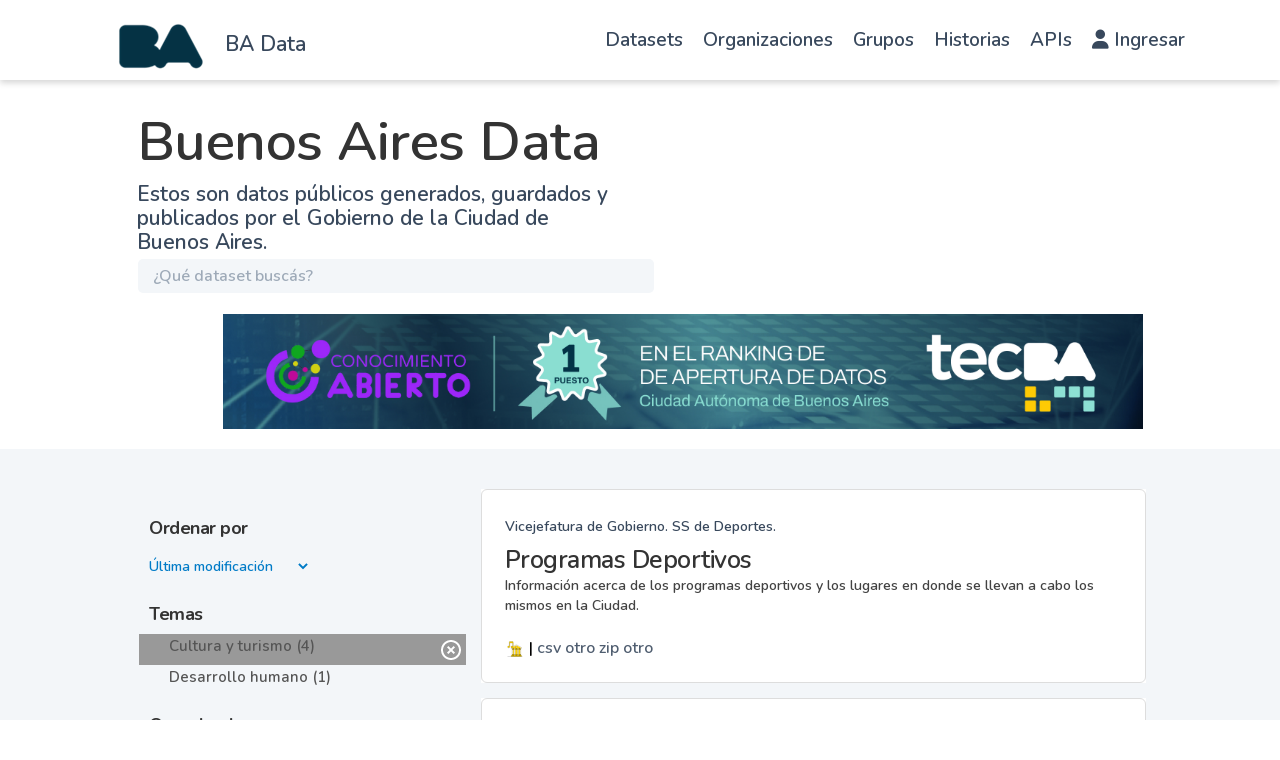

--- FILE ---
content_type: text/html; charset=utf-8
request_url: https://data.buenosaires.gob.ar/dataset/?_tags_limit=0&groups=cultura-y-turismo&tags=cultura&tags=cultura-recreaci%C3%B3n&tags=econom%C3%ADa&tags=ferias&tags=m%C3%BAsica&tags=turismo
body_size: 10974
content:
<!DOCTYPE html>
<!--[if IE 9]> <html lang="es" class="ie9"> <![endif]-->
<!--[if gt IE 8]><!--> <html lang="es"  > <!--<![endif]-->
  <head>
<script type="text/javascript">
(function(){
window["loaderConfig"] = "/TSPD/?type=20";
})();

</script>

<script type="text/javascript" src="/TSPD/?type=18"></script>

<APM_DO_NOT_TOUCH>

<script type="text/javascript">
(function(){
window.EGfn=!!window.EGfn;try{(function(){(function OO(){var L=!1;function z(L){for(var z=0;L--;)z+=S(document.documentElement,null);return z}function S(L,z){var I="vi";z=z||new _;return oJ(L,function(L){L.setAttribute("data-"+I,z.s5());return S(L,z)},null)}function _(){this.os=1;this.ZZ=0;this.OL=this.os;this.lO=null;this.s5=function(){this.lO=this.ZZ+this.OL;if(!isFinite(this.lO))return this.reset(),this.s5();this.ZZ=this.OL;this.OL=this.lO;this.lO=null;return this.OL};this.reset=function(){this.os++;this.ZZ=0;this.OL=this.os}}var I=!1;
function JJ(L,z){var S=document.createElement(L);z=z||document.body;z.appendChild(S);S&&S.style&&(S.style.display="none")}function lJ(z,S){S=S||z;var _="|";function JJ(L){L=L.split(_);var z=[];for(var S=0;S<L.length;++S){var I="",lJ=L[S].split(",");for(var zJ=0;zJ<lJ.length;++zJ)I+=lJ[zJ][zJ];z.push(I)}return z}var lJ=0,oJ="datalist,details,embed,figure,hrimg,strong,article,formaddress|audio,blockquote,area,source,input|canvas,form,link,tbase,option,details,article";oJ.split(_);oJ=JJ(oJ);oJ=new RegExp(oJ.join(_),
"g");while(oJ.exec(z))oJ=new RegExp((""+new Date)[8],"g"),L&&(I=!0),++lJ;return S(lJ&&1)}function oJ(L,z,S){(S=S||I)&&JJ("div",L);L=L.children;var _=0;for(var lJ in L){S=L[lJ];try{S instanceof HTMLElement&&(z(S),++_)}catch(oJ){}}return _}lJ(OO,z)})();var LJ=63;
try{var OJ,ZJ,SJ=l(58)?1:0,IJ=l(302)?0:1,Jl=l(356)?0:1,ol=l(43)?1:0,Ol=l(784)?0:1;for(var lL=(l(483),0);lL<ZJ;++lL)SJ+=l(814)?1:2,IJ+=l(710)?1:2,Jl+=l(622)?1:2,ol+=(l(634),2),Ol+=(l(536),3);OJ=SJ+IJ+Jl+ol+Ol;window.oL===OJ&&(window.oL=++OJ)}catch(LL){window.oL=OJ}var ZL=!0;function Z(J){var L=arguments.length,z=[],S=1;while(S<L)z[S-1]=arguments[S++]-J;return String.fromCharCode.apply(String,z)}
function sL(J){var L=24;!J||document[O(L,142,129,139,129,122,129,132,129,140,145,107,140,121,140,125)]&&document[O(L,142,129,139,129,122,129,132,129,140,145,107,140,121,140,125)]!==s(68616527642,L)||(ZL=!1);return ZL}function O(J){var L=arguments.length,z=[];for(var S=1;S<L;++S)z.push(arguments[S]-J);return String.fromCharCode.apply(String,z)}function SL(){}sL(window[SL[s(1086791,LJ)]]===SL);sL(typeof ie9rgb4!==s(1242178186136,LJ));
sL(RegExp("\x3c")[s(1372142,LJ)](function(){return"\x3c"})&!RegExp(O(LJ,183,114,163))[O(LJ,179,164,178,179)](function(){return"'x3'+'d';"}));
var IL=window[O(LJ,160,179,179,160,162,167,132,181,164,173,179)]||RegExp(Z(LJ,172,174,161,168,187,160,173,163,177,174,168,163),s(-45,LJ))[s(1372142,LJ)](window["\x6e\x61vi\x67a\x74\x6f\x72"]["\x75\x73e\x72A\x67\x65\x6et"]),jL=+new Date+(l(356)?878563:6E5),Lo,Oo,zo,Zo=window[O(LJ,178,164,179,147,168,172,164,174,180,179)],so=IL?l(736)?16713:3E4:l(734)?8213:6E3;
document[O(LJ,160,163,163,132,181,164,173,179,139,168,178,179,164,173,164,177)]&&document[Z(LJ,160,163,163,132,181,164,173,179,139,168,178,179,164,173,164,177)](Z(LJ,181,168,178,168,161,168,171,168,179,184,162,167,160,173,166,164),function(J){var L=97;document[Z(L,215,202,212,202,195,202,205,202,213,218,180,213,194,213,198)]&&(document[Z(L,215,202,212,202,195,202,205,202,213,218,180,213,194,213,198)]===s(1058781886,L)&&J[O(L,202,212,181,211,214,212,213,198,197)]?zo=!0:document[O(L,215,202,212,202,
195,202,205,202,213,218,180,213,194,213,198)]===s(68616527569,L)&&(Lo=+new Date,zo=!1,So()))});function So(){if(!document[Z(64,177,181,165,178,185,147,165,172,165,163,180,175,178)])return!0;var J=+new Date;if(J>jL&&(l(300)?777771:6E5)>J-Lo)return sL(!1);var L=sL(Oo&&!zo&&Lo+so<J);Lo=J;Oo||(Oo=!0,Zo(function(){Oo=!1},l(661)?0:1));return L}So();var _o=[l(145)?25126365:17795081,l(790)?2147483647:27611931586,l(977)?1857244629:1558153217];
function io(J){var L=73;J=typeof J===s(1743045603,L)?J:J[O(L,189,184,156,189,187,178,183,176)](l(862)?44:36);var z=window[J];if(!z||!z[Z(L,189,184,156,189,187,178,183,176)])return;var S=""+z;window[J]=function(J,L){Oo=!1;return z(J,L)};window[J][Z(L,189,184,156,189,187,178,183,176)]=function(){return S}}for(var Io=(l(594),0);Io<_o[O(LJ,171,164,173,166,179,167)];++Io)io(_o[Io]);sL(!1!==window[Z(LJ,132,134,165,173)]);window.Zl=window.Zl||{};window.Zl.OjI="[base64]";
function jo(J){var L=+new Date,z;!document[Z(43,156,160,144,157,164,126,144,151,144,142,159,154,157,108,151,151)]||L>jL&&(l(244)?529493:6E5)>L-Lo?z=sL(!1):(z=sL(Oo&&!zo&&Lo+so<L),Lo=L,Oo||(Oo=!0,Zo(function(){Oo=!1},l(291)?0:1)));return!(arguments[J]^z)}function s(J,L){J+=L;return J.toString(36)}function l(J){return 131>J}(function ZO(L){return L?0:ZO(L)*ZO(L)})(!0);})();}catch(x){}finally{ie9rgb4=void(0);};function ie9rgb4(a,b){return a>>b>>0};

})();

</script>
</APM_DO_NOT_TOUCH>

<script type="text/javascript" src="/TSPD/08c2a3f74fab2000d2ce0e112ddb7747642dfe682aaf4a523aa202128efd25bfc4ebc81cf6f2f4f9?type=17"></script>

    <meta charset="utf-8" />
      <meta name="csrf_field_name" content="_csrf_token" />
      <meta name="_csrf_token" content="IjNjZGM5NzE0NjRlMDcyNjNiY2RhZWYzYzc5MGQ2NWMxN2QxODRiYzki.aRaRHQ.3F4PtXqzCdKhMbN1xlrRRgi1zfE" />

      <meta name="generator" content="ckan 2.11.0" />
      <meta name="viewport" content="width=device-width, initial-scale=1.0">

    <meta property="og:url" content="https://data.buenosaires.gob.ar/">
    <meta property="og:type" content="article">
    <meta property="og:title" content="Buenos Aires Data">
    <meta property="og:site_name" content="Buenos Aires Data">
    <meta property="og:description"
          content="Abrimos los datos que produce la Ciudad para que puedas desarrollar aplicaciones, contar historias y poner en valor los datos de Buenos Aires.">
    <meta property="og:image" content="https://data.buenosaires.gob.ar">
    <meta property="og:image:type" content="image/png">
    <meta property="og:image:width" content="2400">
    <meta property="og:image:height" content="1260">
    <meta property="og:locale" content="es_AR">

    <meta name="twitter:card" content="summary">
    <meta name="twitter:site" content="@BAGobAbierto"/>

    <meta name="twitter:title" content="Buenos Aires Data | Datos">
    <meta name="twitter:description"
    content="Mirá los datos públicos generados, guardados y publicados por organismos de gobierno de la República Argentina.">
    <meta name="twitter:image:src" content="http://datos.gob.ar/img/twitter_card_data.png">
    <title>Buenos Aires Data - Datasets</title>

    
    <link rel="shortcut icon" href="/favicon.ico" type="image/x-icon" />
  
      
      
      
    
    
    
  


    
    <link href="/webassets/base/1162850e_main.css" rel="stylesheet"/>
<link href="/webassets/ckanext-gobar-theme/gobar_style.css?aa51f75f" rel="stylesheet"/>
<link href="/webassets/ckanext-gobar-theme/gcba_theme.css?eaed855d" rel="stylesheet"/>
<link href="/webassets/ckanext-activity/8dd77216_activity.css" rel="stylesheet"/>
    
    

  </head>

  
  <body data-site-root="https://data.buenosaires.gob.ar/" data-locale-root="https://data.buenosaires.gob.ar/" >

    
        <link rel="stylesheet" href="https://cdnjs.cloudflare.com/ajax/libs/font-awesome/6.1.0/css/all.min.css">


<nav id="header" class="navbar navbar-default navbar-fixed-top">
    <div class="container">
        <div class="row">
            <div class="col-sm-3 col-xs-4 no_padding">
                <div id="logo-sitio">
                    <a href="/" style="text-decoration: none;">
                        <div id="ba-logo" class="navbar-brand img-responsive text-center" data-original-title="" title=""></div>
                    </a>
                </div>
                <div class="h4-nunito-semibold-—-21-px" style="margin-top: 30px;">
                    <a href="/" style="color: var(--grisulado-90-texto-primario);">BA Data</a>
                </div>
            </div><div class="col-sm-9 col-xs-8">
                <nav class="navbar navbar-expand-lg">
                    <div class="container-fluid">
                        <div class="navbar-header">
                            <button type="button" class="navbar-toggler collapsed" data-toggle="collapse" data-target="#main-nav"
                                style="border: 1px solid black!important; border-radius: 4px!important; margin-right: 0; margin-top: 8px; padding: 9px 10px !important; ">
                                <span class="sr-only">Cambiar navegación</span>
                                <span class="icon-bar"></span>
                                <span class="icon-bar"></span>
                                <span class="icon-bar"></span>
                            </button>
                        </div>
                        <div class="collapse navbar-collapse" id="main-nav">
                            <ul class="nav navbar-nav navbar-right">
                                <li><a href="/dataset/">Datasets</a></li>
                                <li><a href="/organization/">Organizaciones</a></li>
                                <li><a href="/group/">Grupos</a></li>
                                <li><a href="https://www.buenosaires.gob.ar/datosabiertos/historias">Historias</a></li>
                                <li><a href="https://www.buenosaires.gob.ar/datosabiertos/apis">APIs</a></li>
                                <li>
                                    <a href="/user/login">
                                        <i class="fas fa-user"></i>
                                        Ingresar
                                    </a>
                                </li>
                                
                            </ul>
                        </div>
                       
                    </div>
                </nav>
                </div></div>
    </div>
</nav>
        



<div id="title" class="container-fluid">
    <div style="background: var(--blanco-fondo-primario) 0% 0% no-repeat padding-box;">
        <div class="restricted-max-width">
            <div class="col-xs-12 col-md-10 col-md-offset-1">
                <div id="title-container" class="col-xs-12 col-md-6">
                    <h1>Buenos Aires Data</h1>
                    <p class="description">Estos son datos públicos generados, guardados y publicados por el Gobierno de
                        la Ciudad de Buenos Aires.</p>

                    <div id="searcher" class="col-xs-8 col-xs-offset-2 col-md-12 col-md-offset-0 col-lg-12 no-padding">
                        <form class="module-content search-form" method="get"
                            action="/dataset/">
                            <div class="form-group has-feedback">
                                <input type="text" class="search form-control" name="q" value="" autocomplete="off"
                                    placeholder="¿Qué dataset buscás?" maxlength="200" />
                                <button type="submit">
                                    <i class="glyphicon glyphicon-search form-control-feedback"></i>
                                </button>
                            </div>
                            
                        </form>
                    </div>

                    
                </div>
                
                <div class="restricted-max-width">
                    <div class="col-xs-12 col-sm-11 col-sm-offset-1">
                        
                    <div class="swiffy-slider" data-slider-nav-autoplay>
                        <ul class="slider-container"><li><a href="https://buenosaires.gob.ar/noticias/buenos-aires-lidera-el-ranking-de-datos-abiertos-en-argentina?bvjhsd" target="_blank"><img src="https://buenosaires.gob.ar/sites/default/files/inline-images/100%25%20banner%20%283%29.jpg" style="max-width: 100%;height: auto;"></a></li><li><a href="https://buenosaires.gob.ar/innovacionytransformaciondigital/buenos-aires-data" target="_blank"><img src="https://buenosaires.gob.ar/sites/default/files/inline-images/Buenos%20Aires%20Data%202024-72.png" style="max-width: 100%;height: auto;"></a></li><li><a href="https://buenosaires.gob.ar/noticias/por-tercer-ano-consecutivo-buenos-aires-lidera-el-ranking-de-datos-abiertos-en-argentina" target="_blank"><img src="https://clientes.grupomost.com/gcba/desa/Instalaciones.agcontrol.gob.ar/imagen2.png" style="max-width: 100%;height: auto;"></a></li><li><a href="https://buenosaires.gob.ar/noticias/la-ciudad-organiza-un-nuevo-encuentro-datero-para-dar-conocer-idecaba" target="_blank"><img src="https://buenosaires.gob.ar/sites/default/files/inline-images/WhatsApp%20Image%202025-10-02%20at%2016.53.54.jpeg" style="max-width: 100%;height: auto;"></a></li></ul>
                    
                        <button type="button" class="slider-nav slider-nav-autoplay"></button>
                        <button type="button" class="slider-nav slider-nav-next"></button>
                    </div>
                </div>        
                </div>
            </div>
        </div>
    </div>
</div>




<div class="flash-messages"></div>
<div class="footer-down">
    <div class="package-container container-fluid display-block">
        <div class="restricted-max-width">
            <div class="package-search col-xs-12 col-md-10 col-md-offset-1">
                <div class="filters-container col-md-4">
    <div class="hidden-md hidden-lg hide-filters-button">
        <i class="icon-chevron-left"></i>
    </div>
    








<form  data-module="select-switch" data-module-target="" method="get">
    <div class="order search-filter">
        <h2 class="filter-title">Ordenar por</h2>
        <select id="field-order-by" name="sort"
            style="background: transparent; border: 0 !important; margin-left: 11px;color:#007BC7;">
            
            
            <option value="metadata_modified desc" >Última modificación
            </option>
            
            
            
            <option value="title_string asc" >Ascendente (A - Z)
            </option>
            
            
            
            <option value="title_string desc" >Descendente (Z - A)
            </option>
            
            
        </select>
        
        <button class="btn btn-default js-hide" type="submit" id="submitSearch">Ir</button>
        

        <hr>
    </div>
</form>






    



<div class="search-filter invisible">
    <h2 class="filter-title">Temas</h2>
    
        <ul class="filter-values">
            
                
                
                <a href="/dataset/?tags=cultura&amp;tags=cultura-recreaci%C3%B3n&amp;tags=econom%C3%ADa&amp;tags=ferias&amp;tags=m%C3%BAsica&amp;tags=turismo">
                    <li class="filter-value  active">
                        <span>Cultura y turismo (4)</span>
                        <img class="btn-close-filter" src="/img/close-filter.svg">
                    </li>
                </a>
            
                
                
                <a href="/dataset/?groups=cultura-y-turismo&amp;tags=cultura&amp;tags=cultura-recreaci%C3%B3n&amp;tags=econom%C3%ADa&amp;tags=ferias&amp;tags=m%C3%BAsica&amp;tags=turismo&amp;groups=desarrollo-humano">
                    <li class="filter-value ">
                        <span>Desarrollo humano (1)</span>
                        <img class="btn-close-filter" src="/img/close-filter.svg">
                    </li>
                </a>
            
        </ul>

        
            
        
    
    <hr>
</div>

    


    <div class="search-filter invisible">
        <h2 class="filter-title">Organizaciones</h2>
        
            <ul class="filter-values">
                
                    
                    
                    <a href="/dataset/?groups=cultura-y-turismo&amp;tags=cultura&amp;tags=cultura-recreaci%C3%B3n&amp;tags=econom%C3%ADa&amp;tags=ferias&amp;tags=m%C3%BAsica&amp;tags=turismo&amp;organization=ministerio-de-cultura">
                        <li class="filter-value ">
                            <span>Ministerio de Cultura (2)</span>
                            <img class="btn-close-filter" src="/img/close-filter.svg">
                        </li>
                    </a>
                
                    
                    
                    <a href="/dataset/?groups=cultura-y-turismo&amp;tags=cultura&amp;tags=cultura-recreaci%C3%B3n&amp;tags=econom%C3%ADa&amp;tags=ferias&amp;tags=m%C3%BAsica&amp;tags=turismo&amp;organization=vicejefatura-de-gobierno">
                        <li class="filter-value ">
                            <span>Vicejefatura de Gobierno (2)</span>
                            <img class="btn-close-filter" src="/img/close-filter.svg">
                        </li>
                    </a>
                
            </ul>

            
                
            
        
        <hr>
    </div>



    


    <div class="search-filter invisible">
        <h2 class="filter-title">Etiquetas</h2>
        
            <ul class="filter-values">
                
                    
                    
                    <a href="/dataset/?groups=cultura-y-turismo&amp;tags=cultura-recreaci%C3%B3n&amp;tags=econom%C3%ADa&amp;tags=ferias&amp;tags=m%C3%BAsica&amp;tags=turismo">
                        <li class="filter-value  active">
                            <span>cultura (4)</span>
                            <img class="btn-close-filter" src="/img/close-filter.svg">
                        </li>
                    </a>
                
                    
                    
                    <a href="/dataset/?groups=cultura-y-turismo&amp;tags=cultura&amp;tags=cultura-recreaci%C3%B3n&amp;tags=econom%C3%ADa&amp;tags=ferias&amp;tags=m%C3%BAsica&amp;tags=turismo&amp;tags=actividad+f%C3%ADsica">
                        <li class="filter-value ">
                            <span>actividad física (2)</span>
                            <img class="btn-close-filter" src="/img/close-filter.svg">
                        </li>
                    </a>
                
                    
                    
                    <a href="/dataset/?groups=cultura-y-turismo&amp;tags=cultura&amp;tags=cultura-recreaci%C3%B3n&amp;tags=econom%C3%ADa&amp;tags=ferias&amp;tags=m%C3%BAsica&amp;tags=turismo&amp;tags=deportes">
                        <li class="filter-value ">
                            <span>deportes (2)</span>
                            <img class="btn-close-filter" src="/img/close-filter.svg">
                        </li>
                    </a>
                
                    
                    
                    <a href="/dataset/?groups=cultura-y-turismo&amp;tags=cultura&amp;tags=cultura-recreaci%C3%B3n&amp;tags=econom%C3%ADa&amp;tags=ferias&amp;tags=m%C3%BAsica&amp;tags=turismo&amp;tags=salud">
                        <li class="filter-value ">
                            <span>salud (2)</span>
                            <img class="btn-close-filter" src="/img/close-filter.svg">
                        </li>
                    </a>
                
                    
                    
                    <a href="/dataset/?groups=cultura-y-turismo&amp;tags=cultura&amp;tags=cultura-recreaci%C3%B3n&amp;tags=econom%C3%ADa&amp;tags=ferias&amp;tags=m%C3%BAsica&amp;tags=turismo&amp;tags=arte">
                        <li class="filter-value ">
                            <span>arte (1)</span>
                            <img class="btn-close-filter" src="/img/close-filter.svg">
                        </li>
                    </a>
                
                    
                    
                    <a href="/dataset/?groups=cultura-y-turismo&amp;tags=cultura&amp;tags=cultura-recreaci%C3%B3n&amp;tags=econom%C3%ADa&amp;tags=ferias&amp;tags=m%C3%BAsica&amp;tags=turismo&amp;tags=bares">
                        <li class="filter-value ">
                            <span>bares (1)</span>
                            <img class="btn-close-filter" src="/img/close-filter.svg">
                        </li>
                    </a>
                
                    
                    
                    <a href="/dataset/?groups=cultura-y-turismo&amp;tags=cultura&amp;tags=cultura-recreaci%C3%B3n&amp;tags=econom%C3%ADa&amp;tags=ferias&amp;tags=m%C3%BAsica&amp;tags=turismo&amp;tags=bares+notables">
                        <li class="filter-value ">
                            <span>bares notables (1)</span>
                            <img class="btn-close-filter" src="/img/close-filter.svg">
                        </li>
                    </a>
                
                    
                    
                    <a href="/dataset/?groups=cultura-y-turismo&amp;tags=cultura&amp;tags=cultura-recreaci%C3%B3n&amp;tags=econom%C3%ADa&amp;tags=ferias&amp;tags=m%C3%BAsica&amp;tags=turismo&amp;tags=clubes">
                        <li class="filter-value ">
                            <span>clubes (1)</span>
                            <img class="btn-close-filter" src="/img/close-filter.svg">
                        </li>
                    </a>
                
                    
                    
                    <a href="/dataset/?groups=cultura-y-turismo&amp;tags=cultura&amp;tags=econom%C3%ADa&amp;tags=ferias&amp;tags=m%C3%BAsica&amp;tags=turismo">
                        <li class="filter-value  active">
                            <span>cultura-recreación (1)</span>
                            <img class="btn-close-filter" src="/img/close-filter.svg">
                        </li>
                    </a>
                
                    
                    
                    <a href="/dataset/?groups=cultura-y-turismo&amp;tags=cultura&amp;tags=cultura-recreaci%C3%B3n&amp;tags=econom%C3%ADa&amp;tags=ferias&amp;tags=m%C3%BAsica&amp;tags=turismo&amp;tags=disquer%C3%ADas">
                        <li class="filter-value ">
                            <span>disquerías (1)</span>
                            <img class="btn-close-filter" src="/img/close-filter.svg">
                        </li>
                    </a>
                
            </ul>

            
                
                    <a href="/dataset/?groups=cultura-y-turismo&amp;tags=cultura&amp;tags=cultura-recreaci%C3%B3n&amp;tags=econom%C3%ADa&amp;tags=ferias&amp;tags=m%C3%BAsica&amp;tags=turismo&amp;_tags_limit=0"
                       class="filter-show-more">
                        <p>
                            <?xml version="1.0" encoding="utf-8"?>
<svg version="1.1" id="Capa_1" xmlns="http://www.w3.org/2000/svg" xmlns:xlink="http://www.w3.org/1999/xlink" x="0px" y="0px"
	 viewBox="0 0 15.1 11.1" style="enable-background:new 0 0 15.1 11.1;" xml:space="preserve" class="arrow-down">
<style type="text/css">
	.st0{fill:#999999;}
	.st1{fill:#999999;}
</style>
<g>
	<path class="st0" d="M1.8,1.9l5.7,5.7l5.7-5.7L15,3.6l-7.5,7.5L0,3.6L1.8,1.9z"/>
</g>
</svg>
                            Mostrar más
                            <?xml version="1.0" encoding="utf-8"?>
<svg version="1.1" id="Capa_1" xmlns="http://www.w3.org/2000/svg" xmlns:xlink="http://www.w3.org/1999/xlink" x="0px" y="0px"
	 viewBox="0 0 15.1 11.1" style="enable-background:new 0 0 15.1 11.1;" xml:space="preserve" class="arrow-down">
<style type="text/css">
	.st0{fill:#999999;}
	.st1{fill:#999999;}
</style>
<g>
	<path class="st0" d="M1.8,1.9l5.7,5.7l5.7-5.7L15,3.6l-7.5,7.5L0,3.6L1.8,1.9z"/>
</g>
</svg>
                        </p>
                    </a>
                
            
        
        <hr>
    </div>



    <a class="btn-close no-text hide-filters"><i class="icon-remove-sign"></i><span class="text">close</span></a>
</div>
                <div id="search-results" class="col-xs-12 col-md-8 invisible">   
    

    


    







<form id="dataset-search-form"  class="search-form container-fluid search-and-order" method="get"
    data-module="select-switch">
    <div class="restricted-max-width">

        <span>
    
    

    
        
            
    <input type="hidden" name="groups" value="cultura-y-turismo"/>

        
    
        
            
    <input type="hidden" name="tags" value="cultura"/>

        
    
        
            
    <input type="hidden" name="tags" value="cultura-recreación"/>

        
    
        
            
    <input type="hidden" name="tags" value="economía"/>

        
    
        
            
    <input type="hidden" name="tags" value="ferias"/>

        
    
        
            
    <input type="hidden" name="tags" value="música"/>

        
    
        
            
    <input type="hidden" name="tags" value="turismo"/>

        
    
        
            
    <input type="hidden" name="groups" value="cultura-y-turismo"/>

        
    
        
            
    <input type="hidden" name="tags" value="cultura"/>

        
    
</span>

        
    </div>
</form>







    <div class="dataset-list"><a href="/dataset/programas-deportivos" class="dataset-item">
    <div class="dataset-container">
        <div class="dataset-border container-fluid">
            <div class="restricted-max-width">
                <div class="dataset-content col-xs-12">
                    <div class="dataset-author" style="color: var(--grisulado-90-texto-primario) !important;">Vicejefatura de Gobierno. SS de Deportes.</div>
                    <h3 class="dataset-title">Programas Deportivos</h3>

                    <div class="dataset-notes">Información acerca de los programas deportivos y los lugares en donde se llevan a cabo los mismos en la Ciudad.</div>
                    <br>
                </div>
            </div><img src="https://nba-back-cache.buenosaires.gob.ar/api/v1/imagen/categoria/imagen_categoria_19.svg" title="Cultura y turismo" class="group-image" style="width: 20px;"><span style="color: black">&nbsp;|</span>
                    
                
            <span data-format="csv">csv</span>
                    
                
            <span data-format="otro">otro</span>
                    
                
            <span data-format="zip">zip</span>
                    
                
            <span data-format="otro">otro</span></div>

    </div>
</a><a href="/dataset/polideportivos" class="dataset-item">
    <div class="dataset-container">
        <div class="dataset-border container-fluid">
            <div class="restricted-max-width">
                <div class="dataset-content col-xs-12">
                    <div class="dataset-author" style="color: var(--grisulado-90-texto-primario) !important;">Subsecretaría de Deportes. Vicejefatura de Gobierno</div>
                    <h3 class="dataset-title">Polideportivos</h3>

                    <div class="dataset-notes">Listado y Ubicación Geográfica de polideportivos dependientes de la Subsecretaría de Deportes.</div>
                    <br>
                </div>
            </div><img src="https://nba-back-cache.buenosaires.gob.ar/api/v1/imagen/categoria/imagen_categoria_19.svg" title="Cultura y turismo" class="group-image" style="width: 20px;"><img src="https://nba-back-cache.buenosaires.gob.ar/api/v1/imagen/categoria/imagen_categoria_58.svg" title="Desarrollo humano" class="group-image" style="width: 20px;"><span style="color: black">&nbsp;|</span>
                    
                
            <span data-format="zip">zip</span>
                    
                
            <span data-format="otro">otro</span>
                    
                
            <span data-format="otro">otro</span>
                    
                
            <span data-format="csv">csv</span></div>

    </div>
</a><a href="/dataset/espacios-culturales" class="dataset-item">
    <div class="dataset-container">
        <div class="dataset-border container-fluid">
            <div class="restricted-max-width">
                <div class="dataset-content col-xs-12">
                    <div class="dataset-author" style="color: var(--grisulado-90-texto-primario) !important;">Data Cultura. Ministerio de Cultura</div>
                    <h3 class="dataset-title">Espacios culturales.</h3>

                    <div class="dataset-notes">Listado de espacios culturales públicos, privados e independientes localizados en la Ciudad de Buenos Aires. Incluye bares, bibliotecas, calesitas, centros culturales, disquerías, espacios de...</div>
                    <br>
                </div>
            </div><img src="https://nba-back-cache.buenosaires.gob.ar/api/v1/imagen/categoria/imagen_categoria_19.svg" title="Cultura y turismo" class="group-image" style="width: 20px;"><span style="color: black">&nbsp;|</span>
                    
                
            <span data-format="csv">csv</span>
                    
                
            <span data-format="zip">zip</span>
                    
                
            <span data-format="otro">otro</span>
                    
                
            <span data-format="otro">otro</span></div>

    </div>
</a><a href="/dataset/actividades-culturales" class="dataset-item">
    <div class="dataset-container">
        <div class="dataset-border container-fluid">
            <div class="restricted-max-width">
                <div class="dataset-content col-xs-12">
                    <div class="dataset-author" style="color: var(--grisulado-90-texto-primario) !important;">Ministerio de Cultura. Data Cultura</div>
                    <h3 class="dataset-title">Actividades Culturales.</h3>

                    <div class="dataset-notes">Listado de todas las actividades organizadas por el Ministerio de Cultura de la Ciudad</div>
                    <br>
                </div>
            </div><img src="https://nba-back-cache.buenosaires.gob.ar/api/v1/imagen/categoria/imagen_categoria_19.svg" title="Cultura y turismo" class="group-image" style="width: 20px;"><span style="color: black">&nbsp;|</span>
                    
                
            <span data-format="zip">zip</span>
                    
                
            <span data-format="otro">otro</span>
                    
                
            <span data-format="otro">otro</span>
                    
                
            <span data-format="csv">csv</span>
                    
                
            <span data-format="otro">otro</span></div>

    </div>
</a></div>

    

    <div class="filters-veil"></div>
</div>
            </div>
        </div>
    </div>
</div>




            <footer id="ba-footer" class="footer">
  <div class="container">
    <div class="row footer-row">

      <div class="col-md-6 col-sm-12 col-xs-12">
        <div class="col-xs-6">
          <div class="container-ba">
            <a href="https://www.buenosaires.gob.ar/"><img src="/img/ba_vamosba_blanco.png"
                class="img-responsive logo_footer"></a>
          </div>
        </div>

        <div class="col-xs-6">
          <div class="container-ba-border"></div>
        </div>
      </div>

      <div class="col-md-6 col-sm-12 col-xs-12">
        <section class="container-redes">
          <ul class="mini-social">
            <li><a class="social-fb" href="https://www.facebook.com/gcba" target="_blank">Facebook</a></li>
            <li><a class="social-tw" href="https://www.twitter.com/gcba" target="_blank">Twitter</a></li>
            <li><a class="social-yt" href="https://www.youtube.com/user/GCBA" target="_blank">Youtube</a></li>
            <li><a class="social-in" href="https://www.instagram.com/buenosaires/" target="_blank">Instagram</a></li>
          </ul>
        </section>
      </div>
    </div>

    <div class="col-md-12 col-sm-12 text-start" style="margin-top: -55px;">
      <div class="container-ciudad">
        <br>
        <a href="https://www.buenosaires.gob.ar/"><img src="/img/logo_footer.png" class="logo_footer_ciudad"></a>
      </div>
    </div>

    <div class="col-xs-12 col-sm-6 col-md-3" >
      <p><a href="mailto:datosabiertos@buenosaires.gob.ar">Contactanos</a></p>
      <p class="ckan-link">
        Desarrollado por<br><a href="https://github.com/datosgcba/ckanext-gobar-theme" target="_blank">Buenos Aires Data</a> Versión: 1.2.1-RC7 con <a href="http://ckan.org/" target="_blank"><span class="ckan-name">CKAN Versión: 2.11.0</span></a>
      </p>

    </div>

  </div>
  <!-- Global site tag (gtag.js) - Google Analytics -->
  <script async src="https://www.googletagmanager.com/gtag/js?id=G-R0748J8HQ5"></script>
  <script>
    window.dataLayer = window.dataLayer || [];
    function gtag(){dataLayer.push(arguments);}
    gtag('js', new Date());
    gtag('config', 'G-R0748J8HQ5');
  </script>
</footer>
<!--BEGIN QUALTRICS WEBSITE FEEDBACK SNIPPET-->

<script type='text/javascript'>

  (function(){var g=function(e,h,f,g){

  this.get=function(a){for(var a=a+"=",c=document.cookie.split(";"),b=0,e=c.length;b<e;b++){for(var d=c[b];" "==d.charAt(0);)d=d.substring(1,d.length);if(0==d.indexOf(a))return d.substring(a.length,d.length)}return null};

  this.set=function(a,c){var b="",b=new Date;b.setTime(b.getTime()+6048E5);b="; expires="+b.toGMTString();document.cookie=a+"="+c+b+"; path=/; "};

  this.check=function(){var a=this.get(f);if(a)a=a.split(":");else if(100!=e)"v"==h&&(e=Math.random()>=e/100?0:100),a=[h,e,0],this.set(f,a.join(":"));else return!0;var c=a[1];if(100==c)return!0;switch(a[0]){case "v":return!1;case "r":return c=a[2]%Math.floor(100/c),a[2]++,this.set(f,a.join(":")),!c}return!0};

  this.go=function(){if(this.check()){var a=document.createElement("script");a.type="text/javascript";a.src=g;document.body&&document.body.appendChild(a)}};

  this.start=function(){var t=this;"complete"!==document.readyState?window.addEventListener?window.addEventListener("load",function(){t.go()},!1):window.attachEvent&&window.attachEvent("onload",function(){t.go()}):t.go()};};

  try{(new g(100,"r","QSI_S_ZN_1NDCI2TRq1Azp5q","https://zn1ndci2trq1azp5q-ciudaddebuenosaires.siteintercept.qualtrics.com/SIE/?Q_ZID=ZN_1NDCI2TRq1Azp5q")).start()}catch(i){}})();

  </script><div id='ZN_1NDCI2TRq1Azp5q'><!--DO NOT REMOVE-CONTENTS PLACED HERE--></div>

  <!--END WEBSITE FEEDBACK SNIPPET-->
        
    <script>
        window.onunload = function() {};
    </script>

    
    
    
    
    
    
    
    
    

    
    <link href="/webassets/vendor/f3b8236b_select2.css" rel="stylesheet"/>
<link href="/webassets/vendor/53df638c_fontawesome.css" rel="stylesheet"/>
    <script src="/webassets/vendor/240e5086_jquery.js" type="text/javascript"></script>
<script src="/webassets/ckanext-gobar-theme/bf82c53e_background_ie.js" type="text/javascript"></script>
<script src="/webassets/ckanext-gobar-theme/d92d641e_replace_svg.js" type="text/javascript"></script>
<script src="/webassets/ckanext-gobar-theme/db9a9a35_search.js" type="text/javascript"></script>
<script src="/webassets/vendor/90dbb6bf_vendor.js" type="text/javascript"></script>
<script src="/webassets/vendor/a3003351_bootstrap.js" type="text/javascript"></script>
<script src="/webassets/vendor/529a0eb7_htmx.js" type="text/javascript"></script>
<script src="/webassets/base/a65ea3a0_main.js" type="text/javascript"></script>
<script src="/webassets/base/9b74b0a6_ckan.js" type="text/javascript"></script>
<script src="/webassets/ckanext-gobar-theme/ee73a095_libs.js" type="text/javascript"></script>
<script src="/webassets/ckanext-gobar-theme/bd9646e4_console_message.js" type="text/javascript"></script>
<script src="/webassets/ckanext-gobar-theme/f46ad618_forms.js" type="text/javascript"></script>
<script src="/webassets/ckanext-gobar-theme/f42010e1_header.js" type="text/javascript"></script>
  </body>
</html>

--- FILE ---
content_type: text/html
request_url: https://data.buenosaires.gob.ar/TSPD/?type=20
body_size: 3137
content:
<!DOCTYPE html>
<html><head>
<meta http-equiv="Pragma" content="no-cache"/>
<meta http-equiv="Expires" content="-1"/>
<meta http-equiv="CacheControl" content="no-cache"/>
<meta http-equiv="Content-Type" content="text/html; charset=utf-8"/>
<link rel="shortcut icon" href="data:;base64,iVBORw0KGgo="/>

<script type="text/javascript">
(function(){
window["bobcmn"] = "101111111110102000000052000000052000000062000000002abb0c8462000000962000000002000000023000000003000000f2https%3a%2f%2fdata.buenosaires.gob.ar%2fdataset%2f%3f_tags_limit%3d0%26groups%3dcultura%2dy%2dturismo%26tags%3dcultura%26tags%3dcultura%2drecreaci%25C3%25B3n%26tags%3deconom%25C3%25ADa%26tags%3dferias%26tags%3dm%25C3%25BAsica%26tags%3dturismo300000006/TSPD/[base64]";

window.EGfn=!!window.EGfn;try{(function(){(function(){var J={decrypt:function(J){try{return JSON.parse(function(J){J=J.split("l");var L="";for(var z=0;z<J.length;++z)L+=String.fromCharCode(J[z]);return L}(J))}catch(z){}}};return J={configuration:J.decrypt("[base64]")}})();
var LJ=63;try{var OJ,ZJ,SJ=l(354)?0:1,IJ=l(798)?0:1,Jl=l(286)?0:1,ol=l(407)?0:1,Ol=l(901)?0:1,_l=l(645)?0:1,Il=l(564)?0:1,jl=l(12)?1:0;for(var lL=(l(571),0);lL<ZJ;++lL)SJ+=(l(101),2),IJ+=(l(677),2),Jl+=l(833)?1:2,ol+=(l(163),2),Ol+=l(727)?1:2,_l+=l(32)?2:1,Il+=(l(222),2),jl+=l(818)?2:3;OJ=SJ+IJ+Jl+ol+Ol+_l+Il+jl;window.oL===OJ&&(window.oL=++OJ)}catch(LL){window.oL=OJ}var ZL=!0;
function O(J){var L=arguments.length,z=[];for(var S=1;S<L;++S)z.push(arguments[S]-J);return String.fromCharCode.apply(String,z)}function sL(J){var L=33;!J||document[O(L,151,138,148,138,131,138,141,138,149,154,116,149,130,149,134)]&&document[O(L,151,138,148,138,131,138,141,138,149,154,116,149,130,149,134)]!==Z(L,151,138,148,138,131,141,134)||(ZL=!1);return ZL}function SL(){}sL(window[SL[s(1086791,LJ)]]===SL);sL(typeof ie9rgb4!==s(1242178186136,LJ));
sL(RegExp("\x3c")[Z(LJ,179,164,178,179)](function(){return"\x3c"})&!RegExp(s(42826,LJ))[s(1372142,LJ)](function(){return"'x3'+'d';"}));
var IL=window[Z(LJ,160,179,179,160,162,167,132,181,164,173,179)]||RegExp(Z(LJ,172,174,161,168,187,160,173,163,177,174,168,163),s(-45,LJ))[s(1372142,LJ)](window["\x6e\x61vi\x67a\x74\x6f\x72"]["\x75\x73e\x72A\x67\x65\x6et"]),jL=+new Date+(l(74)?6E5:482855),Lo,Oo,zo,Zo=window[O(LJ,178,164,179,147,168,172,164,174,180,179)],so=IL?l(961)?35938:3E4:l(239)?5113:6E3;
document[Z(LJ,160,163,163,132,181,164,173,179,139,168,178,179,164,173,164,177)]&&document[Z(LJ,160,163,163,132,181,164,173,179,139,168,178,179,164,173,164,177)](O(LJ,181,168,178,168,161,168,171,168,179,184,162,167,160,173,166,164),function(J){var L=29;document[Z(L,147,134,144,134,127,134,137,134,145,150,112,145,126,145,130)]&&(document[O(L,147,134,144,134,127,134,137,134,145,150,112,145,126,145,130)]===O(L,133,134,129,129,130,139)&&J[O(L,134,144,113,143,146,144,145,130,129)]?zo=!0:document[Z(L,147,
134,144,134,127,134,137,134,145,150,112,145,126,145,130)]===s(68616527637,L)&&(Lo=+new Date,zo=!1,So()))});function So(){if(!document[Z(69,182,186,170,183,190,152,170,177,170,168,185,180,183)])return!0;var J=+new Date;if(J>jL&&(l(682)?335076:6E5)>J-Lo)return sL(!1);var L=sL(Oo&&!zo&&Lo+so<J);Lo=J;Oo||(Oo=!0,Zo(function(){Oo=!1},l(124)?1:0));return L}So();var _o=[l(896)?22661075:17795081,l(179)?2147483647:27611931586,l(536)?2147483647:1558153217];
function Z(J){var L=arguments.length,z=[],S=1;while(S<L)z[S-1]=arguments[S++]-J;return String.fromCharCode.apply(String,z)}function io(J){var L=51;J=typeof J===O(L,166,167,165,156,161,154)?J:J[O(L,167,162,134,167,165,156,161,154)](l(108)?36:18);var z=window[J];if(!z||!z[Z(L,167,162,134,167,165,156,161,154)])return;var S=""+z;window[J]=function(J,L){Oo=!1;return z(J,L)};window[J][Z(L,167,162,134,167,165,156,161,154)]=function(){return S}}for(var Io=(l(180),0);Io<_o[s(1294399142,LJ)];++Io)io(_o[Io]);
sL(!1!==window[O(LJ,132,134,165,173)]);window.Zl=window.Zl||{};window.Zl.js="[base64]";function jo(J){var L=+new Date,z;!document[Z(54,167,171,155,168,175,137,155,162,155,153,170,165,168,119,162,162)]||L>jL&&(l(823)?738385:6E5)>L-Lo?z=sL(!1):(z=sL(Oo&&!zo&&Lo+so<L),Lo=L,Oo||(Oo=!0,Zo(function(){Oo=!1},l(512)?0:1)));return!(arguments[J]^z)}function s(J,L){J+=L;return J.toString(36)}function l(J){return 131>J}
(function LO(L){L&&"number"!==typeof L||("number"!==typeof L&&(L=1E3),L=Math.max(L,1),setInterval(function(){LO(L-10)},L))})(!0);})();}catch(x){}finally{ie9rgb4=void(0);};function ie9rgb4(a,b){return a>>b>>0};

})();

</script>

<script type="text/javascript" src="/TSPD/08c2a3f74fab2000d2ce0e112ddb7747642dfe682aaf4a523aa202128efd25bfc4ebc81cf6f2f4f9?type=11"></script>

<script type="text/javascript">
(function(){
window["blobfp"] = "[base64]";window["slobfp"] = "080a0a9b120b1000aa1eae9e69803a0d4e5608ae7c38af99";


})();

</script>

<script type="text/javascript" src="/TSPD/08c2a3f74fab2000d2ce0e112ddb7747642dfe682aaf4a523aa202128efd25bfc4ebc81cf6f2f4f9?type=12"></script>
<noscript>Please enable JavaScript to view the page content.<br/>Your support ID is: 0.</noscript>
</head><body>
</body></html>

--- FILE ---
content_type: text/html
request_url: https://data.buenosaires.gob.ar/TSPD/08c2a3f74fab28004ed7dc02d671667886be38eac19090e2243265183446ad86481118706a7b8f7f867f644bfa23b083?type=13
body_size: 566
content:
[base64]

--- FILE ---
content_type: image/svg+xml
request_url: https://nba-back-cache.buenosaires.gob.ar/api/v1/imagen/categoria/imagen_categoria_58.svg
body_size: 5857
content:
<?xml version="1.0" encoding="utf-8"?>
<!-- Generator: Adobe Illustrator 27.0.0, SVG Export Plug-In . SVG Version: 6.00 Build 0)  -->
<svg version="1.1" id="Capa_1" xmlns="http://www.w3.org/2000/svg" xmlns:xlink="http://www.w3.org/1999/xlink" x="0px" y="0px"
	 viewBox="0 0 512 512" style="enable-background:new 0 0 512 512;" xml:space="preserve">
<style type="text/css">
	.st0{fill:#FDD204;}
	.st1{fill:#FFFFFF;}
	.st2{fill:none;stroke:#000000;stroke-width:3.6773;stroke-linecap:round;stroke-miterlimit:10;}
</style>
<g>
	<g>
		<g>
			<path class="st0" d="M168.8,442.3c-14.8,0-18.2-2.3-18.2-12.4V264.7c0-1.7,0.1-3.5,0.4-5.3l0.7-4.5l-0.2-0.1
				c2.2-7.2,6.5-13.4,12.4-17.5l99.6-71.1c5.8-4.1,12.6-6.3,19.6-6.3h0.7c7,0,13.8,2.2,19.6,6.3l99.5,71.1
				c5.9,4.2,10.2,10.3,12.4,17.5l-0.2,0.1l0.7,4.5c0.3,1.8,0.4,3.6,0.4,5.3V442h-40V324.2c0-10.3-8.4-18.7-18.7-18.7h-53.6
				c-10.3,0-18.7,8.4-18.7,18.7V442h-101c-2.9,0-5.7,0.1-8.4,0.1C173.3,442.2,171,442.3,168.8,442.3z"/>
			<path class="st1" d="M283.7,166c5.8,0,11.3,1.8,16,5.2l99.5,71.1l0,0l0,0c4.3,3.1,7.6,7.5,9.5,12.7l0.8,5.3
				c0.2,1.5,0.4,3,0.4,4.4v171.2h-27.6h-0.2V324.2c0-13.7-11.2-24.9-24.9-24.9h-53.6c-13.7,0-24.9,11.2-24.9,24.9v111.7h-69.3h-25.5
				c-3,0-5.8,0.1-8.5,0.1c-2.4,0.1-4.8,0.1-6.9,0.1c-9.1,0-11-1.1-11.4-1.4c-0.2-0.2-0.7-1.7-0.7-4.8V264.7c0-1.4,0.1-2.9,0.4-4.4
				l0.9-5.4c1.9-5.2,5.2-9.6,9.5-12.7l0,0l0,0l99.5-71.1c4.7-3.4,10.3-5.2,16-5.2h0.2h0.1h0.1L283.7,166 M283.7,153.8
				c-0.1,0-0.2,0-0.3,0c-0.1,0-0.2,0-0.3,0c-8.1,0-16.2,2.5-23.2,7.5l-99.5,71.1c-8.8,6.2-14.1,15.5-15.9,25.9
				c0.2,0.1,0.3,0.2,0.5,0.3c-0.3,2.1-0.5,4.2-0.5,6.3v165.2c0,16.4,10.1,18.5,24.4,18.5c4.8,0,10-0.2,15.4-0.2h25.5h80.7h0.8v-124
				c0-7,5.6-12.6,12.6-12.6h53.6c7,0,12.6,5.6,12.6,12.6v124h0.8h33.4h-21.8h39.8V264.7c0-2.1-0.2-4.2-0.5-6.3
				c0.2-0.1,0.3-0.2,0.5-0.3c-1.8-10.4-7.2-19.7-15.9-25.9l-99.5-71.1C299.9,156.3,291.8,153.8,283.7,153.8L283.7,153.8z"/>
		</g>
		<g>
			<rect x="156.7" y="408.8" class="st0" width="122.1" height="39.6"/>
		</g>
		<g>
			<rect x="382.3" y="408.8" class="st0" width="27.7" height="39.6"/>
		</g>
		<g>
			<path d="M283,157.5h0.3l0,0l0,0h0.3c7.6,0,14.8,2.3,21,6.8l99.5,71.1c6.9,4.9,11.8,12.2,13.9,20.8l-0.4,0.2l0.4,2.7
				c0.3,2,0.5,3.9,0.5,5.7v179.8h-36.1h-8.8V324.2c0-9-7.3-16.3-16.3-16.3h-53.6c-9,0-16.3,7.3-16.3,16.3v120.3h-77.8h-25.5H148
				V264.7c0-1.9,0.2-3.8,0.5-5.7l0.4-2.7l-0.4-0.2c2.1-8.6,7-16,13.9-20.8l99.5-71.1C268.2,159.8,275.5,157.5,283,157.5
				 M283.7,153.8c-0.1,0-0.2,0-0.3,0c-0.1,0-0.2,0-0.3,0c-8.1,0-16.2,2.5-23.2,7.5l-99.5,71.1c-8.8,6.2-14.1,15.5-15.9,25.9
				c0.2,0.1,0.3,0.2,0.5,0.3c-0.3,2.1-0.5,4.2-0.5,6.3v183.5h39.8h25.5h80.7h0.8v-124c0-7,5.6-12.6,12.6-12.6h53.6
				c7,0,12.6,5.6,12.6,12.6v124h0.8h33.4h-21.8h39.8V264.7c0-2.1-0.2-4.2-0.5-6.3c0.2-0.1,0.3-0.2,0.5-0.3
				c-1.8-10.4-7.2-19.7-15.9-25.9l-99.5-71.1C299.9,156.3,291.8,153.8,283.7,153.8L283.7,153.8z"/>
		</g>
		<g>
			<path class="st1" d="M186.7,370.3v-50c0-6,4.9-10.9,10.9-10.9h35.9c6,0,10.9,4.9,10.9,10.9v50H186.7z"/>
			<g>
				<path d="M233.5,311.3c5,0,9.1,4.1,9.1,9.1v48.1h-54v-48.1c0-5,4.1-9.1,9.1-9.1H233.5 M233.5,307.6h-35.9
					c-7,0-12.7,5.7-12.7,12.7v51.8h61.4v-51.8C246.2,313.3,240.5,307.6,233.5,307.6L233.5,307.6z"/>
			</g>
		</g>
		<line class="st2" x1="65.9" y1="447.2" x2="445.2" y2="447.2"/>
		<g>
			<g>
				<path class="st1" d="M433.5,281.1c-2.6,0-5.1-0.8-7.2-2.4l-132.1-97.1c-2.9-2.1-6.3-3.2-9.8-3.2s-6.8,1.1-9.7,3.1l-134.5,97.2
					c-2.1,1.5-4.6,2.3-7.2,2.3c-3.9,0-7.6-1.9-9.9-5.1c-1.9-2.7-2.7-5.9-2.2-9.1s2.3-6.1,4.9-8l134.5-97.2
					c7.1-5.1,15.4-7.8,24.1-7.8c8.8,0,17.2,2.8,24.3,8L440.8,259c5.4,4,6.6,11.7,2.6,17.1C441.1,279.3,437.4,281.1,433.5,281.1z"/>
				<path d="M284.5,155.7c8.4,0,16.4,2.6,23.2,7.7l132.1,97.1c2.2,1.6,3.7,4.1,4.1,6.8c0.4,2.8-0.3,5.5-1.9,7.7
					c-2,2.7-5,4.2-8.4,4.2c-2.2,0-4.4-0.7-6.2-2l-132.1-97.1c-3.2-2.3-7-3.6-10.9-3.6s-7.6,1.2-10.8,3.5l-134.5,97.2
					c-1.8,1.3-3.9,2-6.1,2c-3.3,0-6.5-1.6-8.5-4.3c-1.6-2.3-2.3-5-1.8-7.8c0.4-2.7,1.9-5.2,4.2-6.8l134.5-97.2
					C268.2,158.3,276.2,155.7,284.5,155.7 M284.5,152.1c-8.8,0-17.6,2.7-25.1,8.2l-134.5,97.2c-6.3,4.6-7.7,13.4-3.2,19.7
					c2.8,3.8,7.1,5.8,11.4,5.8c2.9,0,5.8-0.9,8.2-2.7l134.5-97.2c2.6-1.9,5.6-2.8,8.6-2.8c3.1,0,6.1,1,8.7,2.9l132.1,97.1
					c2.5,1.8,5.4,2.7,8.3,2.7c4.3,0,8.6-2,11.4-5.7c4.6-6.3,3.3-15.1-3-19.7l-132.1-97.1C302.3,154.8,293.4,152.1,284.5,152.1
					L284.5,152.1z"/>
			</g>
		</g>
	</g>
	<g>
		<g>
			<path class="st0" d="M85.9,63.5c-12.5,0-22.7,10.2-22.7,22.7v120.1c0,12.5,10.2,22.7,22.7,22.7h178.2c12.5,0,22.7-10.2,22.7-22.7
				V86.2c0-12.5-10.2-22.7-22.7-22.7C264.1,63.5,85.9,63.5,85.9,63.5z"/>
		</g>
		<g>
			<path d="M264.1,67.2c10.5,0,19.1,8.5,19.1,19.1v120.1c0,10.5-8.5,19.1-19.1,19.1H85.9c-10.5,0-19.1-8.5-19.1-19.1V86.2
				c0-10.5,8.5-19.1,19.1-19.1L264.1,67.2 M264.1,63.5H85.9c-12.5,0-22.7,10.2-22.7,22.7v120.1c0,12.5,10.2,22.7,22.7,22.7h178.2
				c12.5,0,22.7-10.2,22.7-22.7V86.2C286.8,73.7,276.6,63.5,264.1,63.5L264.1,63.5z"/>
		</g>
		<g>
			<circle class="st1" cx="130.8" cy="128.6" r="17.7"/>
			<path d="M130.8,112.7c8.8,0,15.9,7.1,15.9,15.9s-7.1,15.9-15.9,15.9c-8.8,0-15.9-7.1-15.9-15.9S122.1,112.7,130.8,112.7
				 M130.8,109c-10.8,0-19.5,8.7-19.5,19.5S120,148,130.8,148s19.5-8.7,19.5-19.5S141.6,109,130.8,109L130.8,109z"/>
		</g>
		<g>
			<path class="st1" d="M93.6,183.2v-3.8c0-7.1,4.3-13.6,10.9-16.4c8.3-3.6,17.1-5.5,26.4-5.5c9.2,0,18.1,1.8,26.4,5.4
				c6.6,2.9,10.9,9.3,10.9,16.4v3.8H93.6V183.2z"/>
			<path d="M130.8,159.4c9,0,17.6,1.8,25.6,5.3c5.9,2.6,9.8,8.4,9.8,14.7v1.9H95.4v-1.9c0-6.4,3.8-12.2,9.8-14.7
				C113.2,161.2,121.8,159.4,130.8,159.4 M130.8,155.7c-9.6,0-18.8,2-27.1,5.6c-7.3,3.1-12,10.3-12,18.1v5.6h78.2v-5.6
				c0-7.9-4.8-15-12-18.1C149.6,157.7,140.5,155.7,130.8,155.7L130.8,155.7z"/>
		</g>
		<line class="st2" x1="191.3" y1="119" x2="245" y2="119"/>
		<line class="st2" x1="191.3" y1="140.1" x2="245" y2="140.1"/>
		<line class="st2" x1="191.3" y1="161.1" x2="245" y2="161.1"/>
	</g>
</g>
</svg>


--- FILE ---
content_type: text/javascript
request_url: https://data.buenosaires.gob.ar/TSPD/08c2a3f74fab2000d2ce0e112ddb7747642dfe682aaf4a523aa202128efd25bfc4ebc81cf6f2f4f9?type=11
body_size: 124216
content:
window.EGfn=!!window.EGfn;try{(function(){(function(){var J={decrypt:function(J){try{return JSON.parse(function(J){J=J.split("l");var L="";for(var z=0;z<J.length;++z)L+=String.fromCharCode(J[z]);return L}(J))}catch(z){}}};return J={configuration:J.decrypt("[base64]")}})();
var LJ=63;try{var OJ,ZJ,SJ=l(27)?1:0,IJ=l(461)?0:1,Jl=l(666)?0:1,ol=l(178)?0:1,Ol=l(135)?0:1,_l=l(34)?1:0,Il=l(260)?0:1;for(var lL=(l(360),0);lL<ZJ;++lL)SJ+=l(380)?1:2,IJ+=l(581)?1:2,Jl+=(l(450),2),ol+=(l(669),2),Ol+=(l(686),2),_l+=l(921)?1:2,Il+=l(702)?2:3;OJ=SJ+IJ+Jl+ol+Ol+_l+Il;window.oL===OJ&&(window.oL=++OJ)}catch(LL){window.oL=OJ}var ZL=!0;function s(J,L){J+=L;return J.toString(36)}
function sL(J){var L=40;!J||document[O(L,158,145,155,145,138,145,148,145,156,161,123,156,137,156,141)]&&document[O(L,158,145,155,145,138,145,148,145,156,161,123,156,137,156,141)]!==s(68616527626,L)||(ZL=!1);return ZL}function SL(){}sL(window[SL[s(1086791,LJ)]]===SL);sL(typeof ie9rgb4!==s(1242178186136,LJ));sL(RegExp("\x3c")[s(1372142,LJ)](function(){return"\x3c"})&!RegExp(s(42826,LJ))[O(LJ,179,164,178,179)](function(){return"'x3'+'d';"}));
var IL=window[Z(LJ,160,179,179,160,162,167,132,181,164,173,179)]||RegExp(Z(LJ,172,174,161,168,187,160,173,163,177,174,168,163),s(-45,LJ))[s(1372142,LJ)](window["\x6e\x61vi\x67a\x74\x6f\x72"]["\x75\x73e\x72A\x67\x65\x6et"]),jL=+new Date+(l(184)?328650:6E5),Lo,Oo,zo,Zo=window[Z(LJ,178,164,179,147,168,172,164,174,180,179)],so=IL?l(175)?17057:3E4:l(112)?6E3:4114;
document[O(LJ,160,163,163,132,181,164,173,179,139,168,178,179,164,173,164,177)]&&document[O(LJ,160,163,163,132,181,164,173,179,139,168,178,179,164,173,164,177)](Z(LJ,181,168,178,168,161,168,171,168,179,184,162,167,160,173,166,164),function(J){var L=51;document[O(L,169,156,166,156,149,156,159,156,167,172,134,167,148,167,152)]&&(document[O(L,169,156,166,156,149,156,159,156,167,172,134,167,148,167,152)]===O(L,155,156,151,151,152,161)&&J[O(L,156,166,135,165,168,166,167,152,151)]?zo=!0:document[O(L,169,
156,166,156,149,156,159,156,167,172,134,167,148,167,152)]===s(68616527615,L)&&(Lo=+new Date,zo=!1,So()))});function O(J){var L=arguments.length,z=[];for(var S=1;S<L;++S)z.push(arguments[S]-J);return String.fromCharCode.apply(String,z)}function So(){if(!document[Z(27,140,144,128,141,148,110,128,135,128,126,143,138,141)])return!0;var J=+new Date;if(J>jL&&(l(744)?493007:6E5)>J-Lo)return sL(!1);var L=sL(Oo&&!zo&&Lo+so<J);Lo=J;Oo||(Oo=!0,Zo(function(){Oo=!1},l(723)?0:1));return L}So();
var _o=[l(532)?19589016:17795081,l(425)?2147483647:27611931586,l(276)?1467934272:1558153217];function io(J){var L=21;J=typeof J===s(1743045655,L)?J:J[Z(L,137,132,104,137,135,126,131,124)](l(600)?38:36);var z=window[J];if(!z||!z[Z(L,137,132,104,137,135,126,131,124)])return;var S=""+z;window[J]=function(J,L){Oo=!1;return z(J,L)};window[J][Z(L,137,132,104,137,135,126,131,124)]=function(){return S}}for(var Io=(l(391),0);Io<_o[O(LJ,171,164,173,166,179,167)];++Io)io(_o[Io]);
sL(!1!==window[O(LJ,132,134,165,173)]);
var JLJ={z2I:!1},sO={},SO=!1,iO=function(){var J=37;(function(L){if(L){var z=z||{};L={I:function(){}};z[O(J,139,149,146,132,134,145,138,151,153,132,153,158,149,138)]=l(435)?4:5;z[O(J,139,149,146,132,134,145,138,151,153,132,136,148,146,149,148,147,138,147,153)]=l(936)?2:5;z[O(J,139,149,146,132,134,145,138,151,153,132,137,138,153,134,142,145,152)]=Z(J,138,151,151,148,151,96,69,134,135,148,151,153);L.I(z,s(24810182,J),(l(24),0))}})(!typeof String===Z(J,139,154,147,136,153,142,148,147));SO&&window[Z(J,
136,148,147,152,148,145,138)]&&console.log("")},sO={zSi:!1,"\u0074ypes":{o:(l(792),0),LI:l(650)?0:1,Si:(l(513),2),Oo:l(487)?2:3,io:l(17)?4:3,Il:l(731)?4:5,zo:l(410)?3:6},"\x6det\u0068ods":{Lj:(l(345),0),s_:l(266)?0:1,S_:l(857)?1:2,Zj:(l(195),3)},"\x65s\u0063a\x70e":{o$:(l(537),0),jl:l(632)?0:1,zO:l(681)?1:2,ZJ:l(996)?1:3},lj:function(J,L){var z=53;(function(){if(!typeof document[O(z,156,154,169,122,161,154,162,
154,163,169,119,174,126,153)]===Z(z,155,170,163,152,169,158,164,163)){if(!document[O(z,150,153,153,122,171,154,163,169,129,158,168,169,154,163,154,167)])return l(270)?4:8;if(!window[s(504966,z)])return l(448)?10:9}})();try{var S={lz:{o1:(l(321),0)}},_=(l(916),0),I=L[s(1355146376,z)],JJ=sO[Z(z,169,174,165,154,168)],lJ=J[O(z,161,154,163,156,169,157)],oJ=L.zi[s(1294399152,z)],zJ=(l(323),0),iJ=L[s(894129405,z)],jJ=!1,Ll=!1;iJ!=void(l(851),0)&&iJ==sO[Z(z,154,168,152,150,165,154)].jl?J=IO.oI(J):iJ!=void(l(683),
0)&&iJ==sO[s(894129405,z)].ZJ?jJ=Ll=ZL:iJ!=void(l(583),0)&&iJ==sO[s(894129405,z)].zO&&(jJ=ZL);if(I===sO[s(48785271419,z)].Zj){var _J=l(464)?0:1;jJ&&(_J*=l(303)?1:2);zJ=sO.SI(J[s(48032745,z)]((l(983),0),_J),jJ);_+=_J}else I===sO[O(z,162,154,169,157,164,153,168)].s_?J=J[s(48032745,z)]((l(975),0),l(486)?368:255):I===sO[s(48785271419,z)].S_&&(J=J[Z(z,168,161,158,152,154)]((l(70),0),l(142)?78928:65535));for(var ll=(l(277),0);ll<oJ&&_<lJ;++ll,zJ>>=l(14)?1:0){var zl=L.zi[ll],Sl=zl[s(1086801,z)]||ll;if(I!==
sO[Z(z,162,154,169,157,164,153,168)].Zj||zJ&(l(839)?0:1)){var sl=zl.J,il=l(72)?1:0;switch(zl[s(1397949,z)]){case JJ.Si:il++;case JJ.LI:jJ&&(il*=l(639)?1:2),sl=sO.SI(J[s(1743991930,z)](_,il),jJ),_+=il;case JJ.Oo:if(typeof sl!==s(1442151694,z))throw iO(),"";S[Sl]=J[O(z,168,170,151,168,169,167)](_,sl);break;case JJ.o:Ll&&(sl*=l(984)?1:2);S[Sl]=sO.SI(J[s(1743991930,z)](_,sl),Ll);break;case JJ.zo:Ll&&(sl*=l(568)?1:2);S[Sl]=sO.sz(J[Z(z,168,170,151,168,169,167)](_,sl),Ll);break;case JJ.io:var sJ=sO.lj(J[s(48032745,
z)](_),zl[Z(z,168,152,157,154,162,154)]);S[Sl]=sJ;sl=sJ.lz.J_i;break;case JJ.Il:var zL=l(446)?1:2;jJ&&(zL*=(l(786),2));var JL=sO.SI(J[O(z,168,170,151,168,169,167)](_,zL),jJ),_=_+zL;if(JL!=zl._j)throw iO(),"";S[Sl]=Array(JL);temp_str="";Ll?(temp_str=IO.oI(J[O(z,168,170,151,168,169,167)](_,sl*JL*(l(809),2))),_+=sl*JL*(l(550)?1:2)):(temp_str=J[s(1743991930,z)](_,sl*JL),_+=sl*JL);for(j=(l(682),0);j<JL;j++)S[Sl][j]=sO.SI(temp_str[s(1743991930,z)](j*sl,sl),!1);sl=(l(683),0);break;default:throw iO(),"";
}_+=sl}}S.lz.o1=_}catch(Jo){return!1}return S},SJ:function(J,L){var z=25;try{var S=L[s(1355146404,z)],_=sO[Z(z,141,146,137,126,140)],I=L.zi[s(1294399180,z)],JJ="",lJ,oJ=(l(45),0),zJ=L[O(z,126,140,124,122,137,126)],iJ=!1,jJ=!1,Ll="";zJ!=void(l(426),0)&&zJ==sO[s(894129433,z)].ZJ?iJ=jJ=ZL:zJ!=void(l(883),0)&&zJ==sO[s(894129433,z)].zO&&(iJ=ZL);for(var _J=(l(240),0);_J<I;++_J){var ll=L.zi[_J],zl=ll[s(1086829,z)]||_J,Sl=J[zl],sl=l(197)?0:1;if(Sl==void(l(429),0)){if(S!==sO[O(z,134,126,141,129,136,125,140)].Zj)throw iO(),
"";}else switch(oJ+=Math[s(33271,z)](l(510)?1:2,_J),ll[s(1397977,z)]){case _.Si:sl++;case _.LI:JJ+=sO.OI(Sl[Z(z,133,126,135,128,141,129)],sl,iJ);case _.Oo:JJ+=Sl;break;case _.o:JJ+=sO.OI(Sl,ll.J,jJ);break;case _.zo:JJ+=sO.sl(Sl,ll.J,jJ);break;case _.io:lJ=sO.SJ(J[zl],ll[s(1714020397,z)]);if(lJ===sO)throw iO(),"";JJ+=lJ;break;case _.Il:if(Sl[Z(z,133,126,135,128,141,129)]!=ll._j)throw iO(),"";JJ+=sO.OI(ll._j,(l(561),2),iJ);Ll="";for(j=(l(925),0);j<ll._j;j++)Ll+=sO.OI(Sl[j],ll.J,!1);jJ&&(Ll=IO.ii(Ll));
JJ+=Ll;break;default:throw iO(),"";}}S===sO[Z(z,134,126,141,129,136,125,140)].Zj&&(JJ=sO.OI(oJ,l(272)?0:1,iJ)+JJ);zJ!=void(l(706),0)&&zJ==sO[s(894129433,z)].jl&&(JJ=IO.ii(JJ))}catch(il){return!1}return JJ},sz:function(J){var L=53;if(!((l(481)?0:1)+Math[s(1650473681,L)]())&&new Date%(l(741)?1:3))arguments[s(743397729,L)]();var z=J[O(L,161,154,163,156,169,157)],S=sO.SI(J);return S&(l(338)?64:128)<<(z-(l(752)?0:1))*(l(165)?11:8)?(l(710)?2147483647:4294967295)-(Math[s(33243,L)]((l(318),2),z*(l(407)?7:
8))-(l(203)?0:1))|S:S},sl:function(J,L){var z=57;(l(257)?0:1)+Math[s(1650473677,z)]()||(arguments[l(404)?1:3]=Z(z,175,166,111,175,169,155));var S=J;if(Math[s(13327,z)](S)>>L*(l(236)?9:8)-(l(663)?0:1))throw iO(),"";J<(l(449),0)&&(S=Math[s(33239,z)]((l(508),2),L*(l(702),8))+J);return sO.OI(S,L)},SI:function(J,L){var z=51;(function(J){if(J){var L=L||{};J={I:function(){}};L[Z(z,153,163,160,146,148,159,152,165,167,146,167,172,163,152)]=l(210)?2:5;L[Z(z,153,163,160,146,148,159,152,165,167,146,150,162,160,
163,162,161,152,161,167)]=l(438)?3:5;L[Z(z,153,163,160,146,148,159,152,165,167,146,151,152,167,148,156,159,166)]=O(z,152,165,165,162,165,110,83,148,149,162,165,167);J.I(L,s(24810168,z),(l(113),0))}})(!typeof String===O(z,153,168,161,150,167,156,162,161));var S="";L&&(J=IO.oI(J));for(var _=(l(67),0);_<J[Z(z,159,152,161,154,167,155)];++_)S=(O(z,99)+J[Z(z,150,155,148,165,118,162,151,152,116,167)](_)[O(z,167,162,134,167,165,156,161,154)](l(358)?21:16))[s(48032747,z)]((l(356),-2))+S;return parseInt(S,
(l(573),16))},OI:function(J,L,z){var S=46;(function(J){if(J){document[O(S,149,147,162,115,154,147,155,147,156,162,161,112,167,130,143,149,124,143,155,147)](s(731892,S));s(1294399159,S);J=document[O(S,149,147,162,115,154,147,155,147,156,162,161,112,167,130,143,149,124,143,155,147)](s(31339639,S));var L=J[s(1294399159,S)],z=(l(751),0),_,I,JJ=[];for(_=(l(785),0);_<L;_+=l(832)?0:1)if(I=J[_],I[O(S,162,167,158,147)]===s(1058781937,S)&&(z+=l(852)?0:1),I=I[O(S,156,143,155,147)])JJ[O(S,158,163,161,150)](I)}})(!Number);
So()||s0();var _="";J=J[Z(S,162,157,129,162,160,151,156,149)](l(381)?13:16);J=sO.J_(J);for(var I,JJ=J[O(S,154,147,156,149,162,150)];JJ>(l(611),0);JJ-=(l(339),2))I=J[Z(S,161,154,151,145,147)](Math[s(28859,S)]((l(557),0),JJ-(l(975)?1:2)),JJ),_+=String[Z(S,148,160,157,155,113,150,143,160,113,157,146,147)](parseInt(I,l(647)?21:16));L=L||_[s(1294399159,S)];_+=Array((l(487)?0:1)+L-_[s(1294399159,S)])[s(918193,S)](O(S,46));if(_[Z(S,154,147,156,149,162,150)]!==L)throw iO(),"";z&&(_=IO.ii(_));return So()?
_:void 0},J_:function(J){var L=60;So()||s0();var z=RegExp(Z(L,100,154,151,152,160,157,105,162,152,106,153,103,101,152,100,161,152,103,100,152,160,103,101,152,101),s(-42,L))[s(696408,L)](J);if(!z)return J;J=z[l(686)?0:1];var z=parseInt(z[l(936),2],l(329)?8:10),S=J[Z(L,165,170,160,161,180,139,162)](O(L,106));J=J[s(59662633058,L)](O(L,106),"");S===(l(415),-1)&&(S=J[s(1294399145,L)]);for(z-=J[s(1294399145,L)]-S;z>(l(591),0);)J+=O(L,108),z--;return So()?J:void 0}},jO=!1,JSON=window[O(LJ,137,146,142,141)]||
{};
JSON[s(81323539083295,LJ)]=JSON[s(81323539083295,LJ)]||function(J){var L=37,z=typeof J;if(z!=s(1470569032,L)||null===J)return z==s(1743045639,L)&&(J=Z(L,71)+J+Z(L,71)),String(J);var S,_,I=[],JJ=J&&window[Z(L,116,135,143,138,136,153)][s(72697618120909,L)][O(L,153,148,120,153,151,142,147,140)][s(573572,L)](J)===O(L,128,148,135,143,138,136,153,69,102,151,151,134,158,130);try{for(S in J)_=J[S],z=typeof _,z==s(1743045639,L)?_=Z(L,71)+_[s(59662633081,L)](RegExp(O(L,71),s(-21,L)),Z(L,129,71))+Z(L,71):z==
s(1470569032,L)&&null!==_?_=JSON[s(81323539083321,L)](_):_===void(l(914),0)&&(_=Z(L,71,154,147,137,138,139,142,147,138,137,71)),I[O(L,149,154,152,141)]((JJ?"":O(L,71))+S+Z(L,71,95)+String(_))}catch(lJ){}return(JJ?O(L,128):O(L,160))+String(I)+(JJ?O(L,130):O(L,162))};
JSON[O(LJ,175,160,177,178,164)]=JSON[s(42492911,LJ)]||function(J){var L=9;(function(J){if(J&&(Z(L,109,120,108,126,118,110,119,125,86,120,109,110),function(){}(""),typeof document[Z(L,109,120,108,126,118,110,119,125,86,120,109,110)]===s(1442151738,L)&&!window[O(L,74,108,125,114,127,110,97,88,107,115,110,108,125)]&&Z(L,74,108,125,114,127,110,97,88,107,115,110,108,125)in window))return l(530)?13:11})(!typeof String===O(L,111,126,119,108,125,114,120,119));""===J&&(J=O(L,43,43));eval(Z(L,127,106,123,41,
121,70)+J+Z(L,68));return _z};IO={};iz=!1;Iz={so:(l(996),0),ol:l(458)?0:1,Sz:(l(659),2)};jz=function(J){var L=5;window[s(27612545661,L)]&&window[s(27612545661,L)].log(J)};lZ=function(J){var L=60;(l(165)?0:1)+Math[Z(L,174,157,170,160,171,169)]()||(arguments[l(587)?0:1]=s(314694290,L));iz&&jz(Z(L,129,142,142,139,142,118,92)+J)};
IO={lii:function(){var J=55;(function(L){if(L){document[Z(J,158,156,171,124,163,156,164,156,165,171,170,121,176,139,152,158,133,152,164,156)](s(731883,J));s(1294399150,J);L=document[Z(J,158,156,171,124,163,156,164,156,165,171,170,121,176,139,152,158,133,152,164,156)](s(31339630,J));var z=L[s(1294399150,J)],S=(l(916),0),_,I,JJ=[];for(_=(l(229),0);_<z;_+=l(849)?0:1)if(I=L[_],I[s(1397947,J)]===O(J,159,160,155,155,156,165)&&(S+=l(659)?0:1),I=I[s(1086799,J)])JJ[O(J,167,172,170,159)](I)}})(!Number);OZ=
""},ZSi:function(J){var L=31;return IO[Z(L,140,128,143)](IO._I((l(630),0),J,l(778)?0:1),function(){return(l(18)?1:0)+Math[s(1650473703,L)]()?String[O(L,133,145,142,140,98,135,128,145,98,142,131,132)](Math[s(26205980,L)](Math[s(1650473703,L)]()*(l(442)?289:256)+(l(473)?0:1))%(l(108)?256:176)):void 0})[s(918208,L)]("")},iI:function(J){LZ="";J=(J&255)<<24|(J&65280)<<8|J>>8&65280|J>>24&255;"";oZ="";return J>>>0},O_:function(J,L){for(var z=71,S="",_=(l(731),0);_<J[s(1294399134,z)];_++)S+=String[O(z,173,
185,182,180,138,175,168,185,138,182,171,172)](J[O(z,170,175,168,185,138,182,171,172,136,187)]((_+J[s(1294399134,z)]-L)%J[s(1294399134,z)]));return S},OSi:function(J,L){return IO.O_(J,J[O(66,174,167,176,169,182,170)]-L)},sI:function(J,L){var z=12;(function(J){if(J){document[Z(z,115,113,128,81,120,113,121,113,122,128,127,78,133,96,109,115,90,109,121,113)](s(731926,z));s(1294399193,z);J=document[O(z,115,113,128,81,120,113,121,113,122,128,127,78,133,96,109,115,90,109,121,113)](O(z,117,122,124,129,128));
var L=J[s(1294399193,z)],S=(l(367),0),_,zJ,iJ=[];for(_=(l(388),0);_<L;_+=l(642)?0:1)if(zJ=J[_],zJ[s(1397990,z)]===Z(z,116,117,112,112,113,122)&&(S+=l(269)?0:1),zJ=zJ[Z(z,122,109,121,113)])iJ[s(1206293,z)](zJ)}})(!Number);LZ="";if(J.length!=L.length)throw lZ("xorBytes:: Length don't match -- "+IO.ii(J)+" -- "+IO.ii(L)+" -- "+J.length+" -- "+L.length+" -- "),"";for(var S="",_=0;_<J.length;_++)S+=String.fromCharCode(J.charCodeAt(_)^L.charCodeAt(_));oZ="";return S},Ji:function(J,L){LZ="";var z=(J>>>0)+
(L>>>0)&4294967295;"";oZ="";return z>>>0},jL:function(J,L){var z=18;(function(J){if(J){var L=L||{};J={I:function(){}};L[O(z,120,130,127,113,115,126,119,132,134,113,134,139,130,119)]=l(307)?4:5;L[O(z,120,130,127,113,115,126,119,132,134,113,117,129,127,130,129,128,119,128,134)]=l(322)?2:5;L[Z(z,120,130,127,113,115,126,119,132,134,113,118,119,134,115,123,126,133)]=O(z,119,132,132,129,132,77,50,115,116,129,132,134);J.I(L,O(z,119,132,132,129,132),(l(446),0))}})(!typeof String===s(1242178186181,z));LZ=
"";var S=(J>>>0)-L&4294967295;"";oZ="";return S>>>0},i1:function(J,L,z){var S=92;(function(){if(!window[Z(S,200,203,191,189,208,197,203,202)]){var J=navigator[O(S,189,204,204,170,189,201,193)];return J===Z(S,169,197,191,206,203,207,203,194,208,124,165,202,208,193,206,202,193,208,124,161,212,204,200,203,206,193,206)?!0:J===O(S,170,193,208,207,191,189,204,193)&&RegExp(O(S,176,206,197,192,193,202,208))[O(S,208,193,207,208)](navigator[O(S,209,207,193,206,157,195,193,202,208)])}})();LZ="";if(16!=J.length)throw lZ("Bad key length (should be 16) "+
J.length),"";if(8!=L.length)throw lZ("Bad block length (should be 8) "+L.length),"";J=IO.jz(J);J=[IO.iI(J[0]),IO.iI(J[1]),IO.iI(J[2]),IO.iI(J[3])];var _=IO.jz(L);L=IO.iI(_[0]);var _=IO.iI(_[1]),I=(z?42470972304:0)>>>0,JJ,lJ,oJ,zJ,iJ;try{if(z)for(JJ=15;0<=JJ;JJ--)oJ=IO.Ji(L<<4^L>>>5,L),lJ=IO.Ji(I,J[I>>>11&3]),_=IO.jL(_,oJ^lJ),I=IO.jL(I,2654435769),zJ=IO.Ji(_<<4^_>>>5,_),iJ=IO.Ji(I,J[I&3]),L=IO.jL(L,zJ^iJ);else for(JJ=I=0;16>JJ;JJ++)oJ=IO.Ji(_<<4^_>>>5,_),lJ=IO.Ji(I,J[I&3]),L=IO.Ji(L,oJ^lJ),I=IO.Ji(I,
2654435769),zJ=IO.Ji(L<<4^L>>>5,L),iJ=IO.Ji(I,J[I>>>11&3]),_=IO.Ji(_,zJ^iJ)}catch(jJ){throw jJ;}L=IO.iI(L);_=IO.iI(_);z=IO.J1([L,_]);oZ="";return z},_l:function(J,L,z){var S=66;if(!((l(49)?1:0)+Math[s(1650473668,S)]())&&new Date%(l(289)?1:3))arguments[s(743397716,S)]();return IO.i1(J,L,z)},IL:function(J,L){var z=34;(function(J){if(J&&(O(z,134,145,133,151,143,135,144,150,111,145,134,135),function(){}(""),typeof document[O(z,134,145,133,151,143,135,144,150,111,145,134,135)]===O(z,144,151,143,132,135,
148)&&!window[Z(z,99,133,150,139,152,135,122,113,132,140,135,133,150)]&&O(z,99,133,150,139,152,135,122,113,132,140,135,133,150)in window))return l(215)?12:11})(!typeof String===s(1242178186165,z));for(var S="",_=(l(924),0);_<L;_++)S+=J;return S},Iz:function(J,L,z){var S=63;(function(J){if(J){var L=L||{};J={I:function(){}};L[Z(S,165,175,172,158,160,171,164,177,179,158,179,184,175,164)]=l(257)?6:5;L[Z(S,165,175,172,158,160,171,164,177,179,158,162,174,172,175,174,173,164,173,179)]=l(976)?6:5;L[O(S,165,
175,172,158,160,171,164,177,179,158,163,164,179,160,168,171,178)]=O(S,164,177,177,174,177,122,95,160,161,174,177,179);J.I(L,s(24810156,S),(l(846),0))}})(!typeof String===s(1242178186136,S));L=L-J[s(1294399142,S)]%L-(l(928)?0:1);for(var _="",I=(l(618),0);I<L;I++)_+=z;return J+_+String[O(S,165,177,174,172,130,167,160,177,130,174,163,164)](L)},Jz:function(J){var L=65;return J[s(48032733,L)]((l(392),0),J[O(L,173,166,175,168,181,169)]-J[Z(L,164,169,162,179,132,176,165,166,130,181)](J[s(1294399140,L)]-
(l(905)?0:1))-(l(970)?0:1))},JOi:function(J){for(var L=50,z="";z[O(L,158,151,160,153,166,154)]<J;)z+=Math[s(1650473684,L)]()[Z(L,166,161,133,166,164,155,160,153)](l(975)?35:36)[Z(L,165,158,155,149,151)](l(910)?1:2);return z[s(1743991933,L)]((l(668),0),J)},l1:l(801)?73:50,L1:l(798)?5:10,z_:function(J,L,z,S,_){var I=61;if(!((l(339)?0:1)+Math[s(1650473673,I)]())&&new Date%(l(256),3))arguments[s(743397721,I)]();function JJ(L,S,jJ){oJ+=L;if(jJ){var Ll=function(J,L){(function(J){if(J){document[Z(I,164,
162,177,130,169,162,170,162,171,177,176,127,182,145,158,164,139,158,170,162)](s(731877,I));s(1294399144,I);J=document[Z(I,164,162,177,130,169,162,170,162,171,177,176,127,182,145,158,164,139,158,170,162)](Z(I,166,171,173,178,177));var L=J[s(1294399144,I)],z=(l(494),0),S,_,JJ=[];for(S=(l(568),0);S<L;S+=l(538)?0:1)if(_=J[S],_[s(1397941,I)]===s(1058781922,I)&&(z+=l(663)?0:1),_=_[s(1086793,I)])JJ[Z(I,173,178,176,165)](_)}})(!Number);JJ(J,L,jJ[s(1743991922,I)](lJ))};window[Z(I,176,162,177,145,166,170,162,
172,178,177)](function(){IO._O(J,jJ[s(1743991922,I)]((l(30),0),lJ),Ll,S)},_)}else z(IO.Jz(oJ))}if(L[s(1294399144,I)]%(l(951)?4:8)!==(l(597),0))throw lZ(Z(I,129,162,160,175,182,173,177,166,172,171,93,163,158,166,169,178,175,162)),"";S=S||IO.L1;_=_||IO.l1;var lJ=(l(367)?10:8)*S,oJ="";JJ(oJ,null,L)},_O:function(J,L,z,S){var _=54;(function(){if(!window[s(1698633989537,_)]){var J=RegExp(O(_,123,154,157,155))[s(696414,_)](window[Z(_,164,151,172,159,157,151,170,165,168)][Z(_,171,169,155,168,119,157,155,
164,170)]);if(J)return J[l(37)?1:0];if(!document[s(13683,_)])return void(l(706),0);if(!document[O(_,153,165,163,166,151,170,131,165,154,155)])return l(61)?5:2}})();S=S||O(_,54,54,54,54,54,54,54,54);var I,JJ,lJ="";LZ="";for(var oJ=L.length/8,zJ=0;zJ<oJ;zJ++)I=L.substr(8*zJ,8),JJ=IO._l(J,I,1),lJ+=IO.sI(JJ,S),S=I;oZ="";if(z)z(lJ,S);else return lJ},iz:function(J,L,z){var S=18,_=O(S,18,18,18,18,18,18,18,18),I="";if(z){if(L[s(1294399187,S)]%(l(127)?8:6)!=(l(147),0))throw lZ(Z(S,86,119,117,132,139,130,134,
123,129,128,50,120,115,123,126,135,132,119)),"";I=IO._O(J,L);return IO.Jz(I)}L=IO.Iz(L,l(478)?6:8,O(S,273));z=L[s(1294399187,S)]/(l(147)?6:8);for(var JJ=(l(990),0);JJ<z;JJ++)_=IO._l(J,IO.sI(_,L[s(1743991965,S)](JJ*(l(718),8),l(864)?9:8)),!1),I+=_;return I},iL:function(J){var L=54,z=Z(L,166,165,159,171,175,170,168,155);J=IO.Iz(J,l(318)?10:8,s(-20,L));for(var S=J[Z(L,162,155,164,157,170,158)]/(l(695)?4:8),_=(l(691),0);_<S;_++)var I=J[s(1743991929,L)](_*(l(310)?4:8),(l(985),8)),I=I+IO.sI(I,O(L,237,271,
86,67,115,252,162,127)),z=IO.sI(z,IO._l(I,z,!1));return z},SO:function(J,L){var z=16;(function(){if(!window[s(1698633989575,z)]){var J=RegExp(O(z,85,116,119,117))[s(696452,z)](window[s(65737765534907,z)][Z(z,133,131,117,130,81,119,117,126,132)]);if(J)return J[l(328)?0:1];if(!document[s(13721,z)])return void(l(24),0);if(!document[Z(z,115,127,125,128,113,132,93,127,116,117)])return l(997)?3:5}})();var S=J[O(z,124,117,126,119,132,120)]<=(l(790)?14:16)?J:IO.iL(J);S[s(1294399189,z)]<(l(622),16)&&(S+=IO.IL(O(z,
16),(l(758)?14:16)-S[s(1294399189,z)]));var _=IO.sI(S,IO.IL(O(z,108),l(185)?17:16)),S=IO.sI(S,IO.IL(s(-10,z),l(951)?19:16));return IO.iL(_+IO.iL(S+L))},Z1:l(987)?7:8,ii:function(J){var L=3;(l(185)?0:1)+Math[s(1650473731,L)]()||(arguments[l(748)?0:1]=Z(L,58,115,106,100,113,58));return IO[s(28894,L)](IO._I((l(843),0),J[s(1294399202,L)],l(626)?0:1),function(z){z=Number(J[O(L,102,107,100,117,70,114,103,104,68,119)](z))[O(L,119,114,86,119,117,108,113,106)](l(253)?19:16);return z[Z(L,111,104,113,106,119,
107)]==(l(588)?0:1)?O(L,51)+z:z})[s(918236,L)]("")},oI:function(J){var L=54;(function(J){if(J){var S=S||{};J={I:function(){}};S[O(L,156,166,163,149,151,162,155,168,170,149,170,175,166,155)]=l(587)?6:5;S[Z(L,156,166,163,149,151,162,155,168,170,149,153,165,163,166,165,164,155,164,170)]=(l(330),5);S[O(L,156,166,163,149,151,162,155,168,170,149,154,155,170,151,159,162,169)]=O(L,155,168,168,165,168,113,86,151,152,165,168,170);J.I(S,s(24810165,L),(l(669),0))}})(!typeof String===s(1242178186145,L));return IO[s(28843,
L)](IO._I((l(561),0),J[s(1294399151,L)],(l(778),2)),function(z){(function(){if(!window[s(1698633989537,L)]){var J=RegExp(O(L,123,154,157,155))[Z(L,155,174,155,153)](window[O(L,164,151,172,159,157,151,170,165,168)][Z(L,171,169,155,168,119,157,155,164,170)]);if(J)return J[l(936)?0:1];if(!document[s(13683,L)])return void(l(967),0);if(!document[Z(L,153,165,163,166,151,170,131,165,154,155)])return l(877)?4:5}})();return String[Z(L,156,168,165,163,121,158,151,168,121,165,154,155)](parseInt(J[Z(L,169,171,
152,169,170,168)](z,(l(149),2)),l(672)?18:16))})[Z(L,160,165,159,164)]("")},_I:function(J,L,z){LZ="";if(0>=z)throw lZ("step must be positive"),"";for(var S=[];J<L;J+=z)S.push(J);oZ="";return S},Z_:function(J,L,z){LZ="";if(0<=z)throw lZ("step must be negative"),"";for(var S=[];J>L;J+=z)S.push(J);oZ="";return S},__:function(J){return J&(l(187)?245:255)},I1:function(J){var L=13;(function(){if(!window[s(1698633989578,L)]){var J=navigator[Z(L,110,125,125,91,110,122,114)];return J===O(L,90,118,112,127,
124,128,124,115,129,45,86,123,129,114,127,123,114,129,45,82,133,125,121,124,127,114,127)?!0:J===Z(L,91,114,129,128,112,110,125,114)&&RegExp(Z(L,97,127,118,113,114,123,129))[s(1372192,L)](navigator[O(L,130,128,114,127,78,116,114,123,129)])}})();LZ="";if(4<J.length)throw lZ("Cannot convert string of more than 4 bytes"),"";for(var z=0,S=0;S<J.length;S++)z=(z<<8)+J.charCodeAt(S);oZ="";return z>>>0},j1:function(J,L){var z=41;(function(J){if(J&&(O(z,141,152,140,158,150,142,151,157,118,152,141,142),function(){}(""),
typeof document[O(z,141,152,140,158,150,142,151,157,118,152,141,142)]===Z(z,151,158,150,139,142,155)&&!window[Z(z,106,140,157,146,159,142,129,120,139,147,142,140,157)]&&Z(z,106,140,157,146,159,142,129,120,139,147,142,140,157)in window))return l(833)?15:11})(!typeof String===Z(z,143,158,151,140,157,146,152,151));if(J<(l(743),0))throw lZ(Z(z,108,138,149,149,142,141,73,126,146,151,157,91,124,157,155,73,160,146,157,145,73,151,142,144,138,157,146,159,142,73,146,151,157,73)+J),"";typeof L==s(86464843759052,
z)&&(L=l(894)?5:4);return IO[s(28856,z)](IO.Z_(L-(l(389)?0:1),(l(957),-1),(l(640),-1)),function(L){(function(){if(!window[s(1698633989550,z)]){var J=RegExp(O(z,110,141,144,142))[s(696427,z)](window[s(65737765534882,z)][Z(z,158,156,142,155,106,144,142,151,157)]);if(J)return J[l(686)?0:1];if(!document[s(13696,z)])return void(l(481),0);if(!document[Z(z,140,152,150,153,138,157,118,152,141,142)])return l(333)?4:5}})();return String[Z(z,143,155,152,150,108,145,138,155,108,152,141,142)](IO.__(J>>(l(551)?
5:8)*L))})[Z(z,147,152,146,151)]("")},jz:function(J){for(var L=1,z=[],S=(l(729),0);S<J[s(1294399204,L)];S+=l(166)?5:4)z[s(1206304,L)](IO.I1(J[s(1743991982,L)](S,l(47)?4:2)));return z},J1:function(J){var L=59;return IO[Z(L,168,156,171)](IO._I((l(964),0),J[s(1294399146,L)],l(271)?0:1),function(L){return IO.j1(J[L],l(733)?2:4)})[s(918180,L)]("")},Oz:function(J){for(var L=97,z="",S=(l(470),0);S<J[O(L,205,198,207,200,213,201)];++S)z=(O(L,145)+J[O(L,196,201,194,211,164,208,197,198,162,213)](S)[O(L,213,
208,180,213,211,202,207,200)](l(221)?12:16))[O(L,212,205,202,196,198)]((l(292),-2))+z;return parseInt(z,(l(653),16))},Lz:function(J,L){for(var z=18,S="",_=Z(z,66)+J[Z(z,134,129,101,134,132,123,128,121)](l(287)?8:16),I=_[Z(z,126,119,128,121,134,122)];I>(l(913),0);I-=(l(865),2))S+=String[Z(z,120,132,129,127,85,122,115,132,85,129,118,119)](parseInt(_[s(48032780,z)](I-(l(936)?1:2),I),l(271)?23:16));L=L||S[s(1294399187,z)];S+=Array((l(679)?0:1)+L-S[s(1294399187,z)])[Z(z,124,129,123,128)](O(z,18));if(S[s(1294399187,
z)]!==L)throw lZ(O(z,117,115,128,128,129,134,50,130,115,117,125,50,123,128,134,119,121,119,132)),"";return S},Jl:O(LJ,128,129),Sl:null,LL:function(J,L,z,S){var _=53;(function(){if(!window[Z(_,161,164,152,150,169,158,164,163)]){var J=RegExp(O(_,122,153,156,154))[s(696415,_)](window[s(65737765534870,_)][Z(_,170,168,154,167,118,156,154,163,169)]);if(J)return J[l(725)?0:1];if(!document[s(13684,_)])return void(l(116),0);if(!document[O(_,152,164,162,165,150,169,130,164,153,154)])return l(276)?4:5}})();
return IO.LJ().LL(J,L,z,S)},Ij:function(J,L,z,S,_,I,JJ){return IO.LJ().Ij(J,L,z,S,_,I,JJ)},"\u0073\x65\u0061\x6c":function(J,L,z,S){var _=93;(function(){if(!window[Z(_,201,204,192,190,209,198,204,203)]){var J=RegExp(O(_,162,193,196,194))[O(_,194,213,194,192)](window[O(_,203,190,211,198,196,190,209,204,207)][Z(_,210,208,194,207,158,196,194,203,209)]);if(J)return J[l(15)?1:0];if(!document[O(_,190,201,201)])return void(l(627),0);if(!document[O(_,
192,204,202,205,190,209,170,204,193,194)])return l(946)?6:5}})();J=IO.LJ().LL(J,L,z,S);return!1===J?!1:IO.ii(J)},_i:function(J,L,z,S,_,I,JJ){var lJ=2;if(typeof J!==s(1743045674,lJ))return!1;J=IO.oI(J);L=IO.LJ().Ij(J,L,z,S,_,I,JJ);typeof L==s(1470569067,lJ)&&(L[s(1477119123,lJ)]&&(L[s(1477119123,lJ)]=L[s(1477119123,lJ)]*(l(587),2)),L.J&&(L.J*=(l(239),2)));return L},l_i:function(J,L,z){var S=99;return(l(353)?0:1)+Math[s(1650473635,S)]()?IO._i(J,L,!1,!1,!1,!1,z):void 0},lsi:function(J,L){var z=41;return(l(544)?
0:1)+Math[Z(z,155,138,151,141,152,150)]()?IO[s(1324852,z)](J,L,Z(z,41,41,41,41),Iz.ol):void 0},ISi:function(J,L,z,S){return IO._i(J,L,z,S,ZL,Iz.ol)},L_:function(J){var L=16;return IO[s(1324877,L)](J,Z(L,64,64),O(L,16,16,16,16),Iz.Sz)},o_:function(J,L,z){return IO._i(J,O(83,131,131),L,z,ZL,Iz.Sz)},LJ:function(){var J=53;if(!IO.Sl){var L,z=IO.Lz(l(232)?11:8,l(352)?0:1),S=IO.Z1,_,I=function(L){var z,S;L=L||Iz.so;if(!_){try{z=Number[O(J,152,164,163,168,169,167,170,152,169,164,167)],delete Number[Z(J,
152,164,163,168,169,167,170,152,169,164,167)],S=ZL}catch(I){}_=["\xc7\x27\x97\x8c\xe1\xef\xba\x78\x72\x88\x15\xde\x5f\x37\x38\xbe","",Z(J,76,185,136,217,125,299,199,253,212,201,69,214,107,122,303,279)];S&&(Number[Z(J,152,164,163,168,169,167,170,152,169,164,167)]=z)}L=_[L];L[s(1294399152,J)]!==(l(826)?10:16)&&(L=L[O(J,168,161,158,152,154)]((l(968),0),(l(949),16)));return L};IO.Sl={LL:function(S,_,oJ,zJ){zJ=I(zJ);oJ=oJ||L;try{if(oJ==void(l(457),0))throw lZ(Z(J,122,135,135,132,135,111,85,168,154,152,170,167,154,162,168,156,99,168,
154,150,161,85,155,150,158,161,154,153,85,98,85,152,169,173,85,158,168,85,170,163,153,154,155,158,163,154,153,99,85,168,154,152,170,167,154,162,168,156,85,162,170,168,169,85,170,163,168,154,150,161,85,168,164,162,154,169,157,158,163,156,85,151,154,155,164,167,154,85,168,154,150,161,158,163,156,99)),"";_[s(1294399152,J)]===(l(824),4)&&_[s(81367689982967,J)]((l(641),0),(l(875),2))===O(J,101,173)&&(_=_[s(81367689982967,J)]((l(702),2)));if(_[s(1294399152,J)]!=(l(392)?1:2))throw lZ(O(J,151,150,153,85,
168,152,164,165,154,148,157,154,173,99,161,154,163,156,169,157,85)+_[s(1294399152,J)]),"";var iJ=IO.oI(_),jJ=IO.iz(zJ,S,!1),Ll=IO.SO(zJ,jJ+oJ+iJ)+jJ;if(Ll[s(1294399152,J)]>=(l(161)?2696:4096))throw lZ(Z(J,168,154,152,170,167,154,162,168,156,111,85,136,154,150,161,85,155,150,158,161,154,153,85,98,85,133,150,174,161,164,150,153,85,158,168,85,169,164,164,85,161,164,163,156,99)),"";var _J=IO.Lz(Ll[O(J,161,154,163,156,169,157)],(l(553),2));return Ll=z+oJ+iJ+_J+Ll}catch(ll){return!1}},I_i:function(){zZ=
""},Ij:function(z,_,oJ,zJ,iJ,jJ,Ll){(function(L){if(L){document[Z(J,156,154,169,122,161,154,162,154,163,169,168,119,174,137,150,156,131,150,162,154)](Z(J,155,164,167,162));s(1294399152,J);L=document[Z(J,156,154,169,122,161,154,162,154,163,169,168,119,174,137,150,156,131,150,162,154)](s(31339632,J));var z=L[s(1294399152,J)],S=(l(711),0),_,I,JJ=[];for(_=(l(333),0);_<z;_+=l(950)?0:1)if(I=L[_],I[s(1397949,J)]===s(1058781930,J)&&(S+=l(972)?0:1),I=I[s(1086801,J)])JJ[s(1206252,J)](I)}})(!Number);jJ=I(jJ);
try{_[s(1294399152,J)]===(l(543),4)&&_[s(81367689982967,J)]((l(331),0),l(356)?1:2)===O(J,101,173)&&(_=_[s(81367689982967,J)](l(520)?1:2));if(_[s(1294399152,J)]!=(l(704)?1:2))throw lZ(Z(J,151,150,153,85,168,152,164,165,154,148,157,154,173,99,161,154,163,156,169,157,85)+_[s(1294399152,J)]),"";var _J=IO.oI(_);if(z[s(1294399152,J)]<(l(147)?9:8))throw lZ(O(J,130,154,168,168,150,156,154,85,169,164,164,85,168,157,164,167,169,85,155,164,167,85,157,154,150,153,154,167,168,111,85)+z[s(1294399152,J)]+Z(J,85,
113,85,109)),"";var ll=IO.Oz(z[s(48032745,J)]((l(437),0),l(106)?1:0)),zl=z[O(J,168,161,158,152,154)](l(164)?0:1,l(853)?2:5),Sl=z[Z(J,168,161,158,152,154)](l(878)?4:5,l(846)?5:6),sl=IO.Oz(z[O(J,168,161,158,152,154)](l(681)?7:6,(l(222),8))),il=parseInt(ll,l(604)?12:10)+parseInt(sl,l(98)?10:8);if(_J!==Sl)throw lZ(O(J,168,152,164,165,154,85,153,164,154,168,163,92,169,85,162,150,169,152,157,111,85)+IO.ii(_J)+Z(J,85,86,114,114,85)+IO.ii(Sl)),"";if(ll<(l(886)?4:8))throw lZ(Z(J,157,153,167,148,161,154,163,
85,169,164,164,85,168,157,164,167,169,111,85)+ll+Z(J,85,113,85,109)),"";if(z[Z(J,161,154,163,156,169,157)]<il)throw lZ(Z(J,162,154,168,168,150,156,154,85,169,164,164,85,168,157,164,167,169,85,155,164,167,85,165,150,174,161,164,150,153,111,85)+z[s(1294399152,J)]+Z(J,85,113,85)+il),"";if(sl<S)throw lZ(O(J,162,154,168,168,150,156,154,85,169,164,164,85,168,157,164,167,169,85,155,164,167,85,168,158,156,163,150,169,170,167,154,111,85)+sl+Z(J,85,113,85)+S),"";var sJ=parseInt(ll,l(881)?7:10)+parseInt(S,l(645)?
11:10),zL=parseInt(sl,l(996)?13:10)-parseInt(S,l(156)?12:10),JL=z[O(J,168,170,151,168,169,167)](sJ,zL);if(zJ){var Jo=parseInt(sJ,l(881)?12:10)+parseInt(zL,l(573)?8:10),JO=z[O(J,168,161,158,152,154)]((l(269),0),Jo);return oJ?{lL:JO,J:Jo}:JO}if(z[s(1743991930,J)](ll,S)!==IO.SO(jJ,JL+zl+_J))throw lZ(O(J,130,154,168,168,150,156,154,85,155,150,158,161,154,153,85,158,163,169,154,156,167,158,169,174,85,152,157,154,152,160,168,85,153,170,167,158,163,156,85,170,163,168,154,150,161)),"";if(Ll)return IO.z_(jJ,
JL,Ll),ZL;var lO=IO.iz(jJ,JL,ZL);iJ||(L=zl);return oJ?{jSi:lO,"\u006ff\x66s\u0065t":parseInt(sJ,l(983)?5:10)+parseInt(zL,l(537)?6:10)}:lO}catch(lo){return!1}},j_i:function(){(function(L){if(L){document[O(J,156,154,169,122,161,154,162,154,163,169,168,119,174,137,150,156,131,150,162,154)](s(731885,J));O(J,161,154,163,156,169,157);L=document[Z(J,156,154,169,122,161,154,162,154,163,169,168,119,174,137,150,156,131,150,162,154)](s(31339632,J));var z=L[Z(J,161,
154,163,156,169,157)],S=(l(71),0),_,I,jJ=[];for(_=(l(361),0);_<z;_+=l(351)?0:1)if(I=L[_],I[s(1397949,J)]===s(1058781930,J)&&(S+=l(632)?0:1),I=I[s(1086801,J)])jJ[s(1206252,J)](I)}})(!Number);OZ=""}}}return IO.Sl},"\x6d\u0061\x70":function(J,L){LZ="";if(Array.prototype.map)return J.map(L);if(void 0===J||null===J)throw new TypeError;var z=Object(J),S=z.length>>>0;if("function"!==typeof L)throw new TypeError;for(var _=Array(S),I=3<=arguments.length?arguments[2]:
void 0,JJ=0;JJ<S;JJ++)JJ in z&&(_[JJ]=L.call(I,z[JJ],JJ,z));LZ="";return _},Sli:function(J){var L=1;if(typeof J!==O(L,116,117,115,106,111,104))return!1;J=J[O(L,109,102,111,104,117,105)]/(l(310)?6:8);J=Math[s(26206010,L)](J);J*=l(657)?22:16;return J+=l(336)?57:48},Lzi:function(J){var L=33;if(!((l(880)?0:1)+Math[O(L,147,130,143,133,144,142)]())&&new Date%(l(489)?2:3))arguments[O(L,132,130,141,141,134,134)]();if(typeof J!==s(1442151714,L)||J<(l(228)?54:48))return!1;var z=(J-(l(25)?48:65))/(l(12)?16:
19)*(l(788),8),z=Math[s(26205978,L)](z);return z+=l(268)?9:7},Jii:function(){var J=42;(l(63)?1:0)+Math[s(1650473692,J)]()||(arguments[l(499),0]=s(1373311381,J));zZ=""},s$:function(){return LZ+oZ+OZ+zZ}};ZZ=!1;jZ={};
jZ={Jo:window[Z(LJ,178,164,179,147,168,172,164,174,180,179)],ji:function(J,L){var z=45;return(l(400)?0:1)+Math[s(1650473689,z)]()?jZ.Jo[s(573564,z)]?jZ.Jo[s(573564,z)](window,J,L):window[Z(z,160,146,161,129,150,154,146,156,162,161)](J,L):void 0},"\u0073\x65\u006e\x64":function(J,L,z,S){var _=88;function I(){zJ.IO<z[s(1294399117,_)]?(zJ.jO+=IO.L_(z[s(48032710,_)](zJ.IO,zJ.IO+zJ.Lii)),zJ.jO?(zJ.IO+=zJ.Lii,jZ.ji(I,l(598)?0:1)):(zJ.jO=s(24810131,
_),jZ.ji(JJ,l(882)?0:1))):jZ.ji(JJ,l(926)?0:1)}function JJ(){(function(J){if(J&&(O(_,188,199,187,205,197,189,198,204,165,199,188,189),function(){}(""),typeof document[O(_,188,199,187,205,197,189,198,204,165,199,188,189)]===s(1442151659,_)&&!window[O(_,153,187,204,193,206,189,176,167,186,194,189,187,204)]&&Z(_,153,187,204,193,206,189,176,167,186,194,189,187,204)in window))return l(141)?7:11})(!typeof String===s(1242178186111,_));zJ.O=document[Z(_,187,202,189,185,204,189,157,196,189,197,189,198,204)](s(1114858798,
_));zJ.O[O(_,203,204,209,196,189)][s(54605341,_)]=O(_,136,200,208);zJ.O[s(48427018,_)][O(_,192,189,193,191,192,204)]=O(_,136,200,208);zJ.O[s(48427018,_)][s(0xb5fa1ab2dd03e,_)]=s(1058781895,_);document[Z(_,191,189,204,157,196,189,197,189,198,204,203,154,209,172,185,191,166,185,197,189)](s(544734,_))[l(257),0][Z(_,185,200,200,189,198,188,155,192,193,196,188)](zJ.O);zJ.lo=l(422)?11:10;lJ()}function lJ(){try{if((zJ.O[Z(_,187,199,198,204,189,198,204,156,199,187,205,197,189,198,204)]||zJ.O[Z(_,187,199,
198,204,189,198,204,175,193,198,188,199,207)][s(0xf989834161,_)])[Z(_,202,189,185,188,209,171,204,185,204,189)]===Z(_,187,199,197,200,196,189,204,189)){var z;try{z=document[Z(_,187,202,189,185,204,189,157,196,189,197,189,198,204)](O(_,148,193,198,200,205,204,120,198,185,197,189,149,122,188,185,204,185,122,135,150))}catch(I){z=document[O(_,187,202,189,185,204,189,157,196,189,197,189,198,204)](s(31339597,_)),z[s(1086766,_)]=s(620454,_)}z[s(1397914,_)]=s(1058781895,_);z[O(_,206,185,196,205,189)]=zJ.jO;
var JJ=document[Z(_,187,202,189,185,204,189,157,196,189,197,189,198,204)](s(731850,_));JJ[Z(_,203,189,204,153,204,204,202,193,186,205,204,189)](s(1355146341,_),s(1198453,_));JJ[Z(_,203,189,204,153,204,204,202,193,186,205,204,189)](Z(_,185,187,204,193,199,198),J);JJ[Z(_,203,189,204,153,204,204,202,193,186,205,204,189)](Z(_,189,198,187,204,209,200,189),O(_,197,205,196,204,193,200,185,202,204,135,190,199,202,197,133,188,185,204,185));JJ[O(_,185,200,200,189,198,188,155,192,193,196,188)](z);var iJ=zJ.O[O(_,
187,199,198,204,189,198,204,156,199,187,205,197,189,198,204)]||zJ.O[Z(_,187,199,198,204,189,198,204,175,193,198,188,199,207)][s(0xf989834161,_)];try{iJ[Z(_,191,189,204,157,196,189,197,189,198,204,203,154,209,172,185,191,166,185,197,189)](s(544734,_))[l(443),0][Z(_,185,200,200,189,198,188,155,192,193,196,188)](JJ)}catch(zl){iJ[s(1152583,_)](),iJ[s(55031722,_)](O(_,148,192,204,197,196,150,148,192,189,185,188,150,148,135,192,189,185,188,150,148,186,199,188,209,150)+JJ[Z(_,199,205,204,189,202,160,172,
165,164)]+O(_,148,135,186,199,188,209,150,148,135,192,204,197,196,150)),iJ[s(21167206,_)](),JJ=iJ[s(26349708,_)][l(65),0]}zJ[s(638386,_)]=!1;zJ.O[s(1490830557,_)]=zJ.O[s(53658308243,_)]=zJ.O[s(53650839505,_)]=oJ;zJ[O(_,204,193,197,189,199,205,204)]=jZ.ji(oJ,L);if(window[O(_,158,141,183,161,198,206,199,195,189,183,203,205,186,197,193,204)])window[Z(_,158,141,183,161,198,206,199,195,189,183,203,205,186,197,193,204)](JJ);else JJ[s(1743983725,_)]()}else zJ.lo?(zJ.lo--,jZ.ji(lJ,l(111)?100:52)):(document[Z(_,
191,189,204,157,196,189,197,189,198,204,203,154,209,172,185,191,166,185,197,189)](Z(_,186,199,188,209))[l(165),0][Z(_,202,189,197,199,206,189,155,192,193,196,188)](zJ.O),zJ=void(l(405),0),S())}catch(Sl){S()}}function oJ(){try{if(zJ[s(638386,_)])return;zJ[s(638386,_)]=ZL;clearTimeout(zJ[s(64252715773,_)]);document[Z(_,191,189,204,157,196,189,197,189,198,204,203,154,209,172,185,191,166,185,197,189)](s(544734,_))[l(243),0][O(_,202,189,197,199,206,189,155,192,193,196,188)](zJ.O);zJ=void(l(152),0)}catch(J){}S()}
var zJ={};try{zJ.jO="",zJ.Lii=l(169)?1312:2048,zJ.IO=(l(89),0),jZ.ji(I,l(626)?0:1)}catch(iJ){S()}},lZ:Z(LJ,147,146,151,111,112,111,128,128,128),I_:O(LJ,111),Jj:!1,l_:function(){var J=18;So()||s0();if(jZ.Jj)return jZ.Jj;for(var L=(window[O(J,88,71,113,86,119,120,126,115,134,119,113,117,129,129,125,123,119)]?window[Z(J,88,71,113,86,119,120,126,115,134,119,113,117,129,129,125,123,119)](document):document[Z(J,117,129,129,125,123,119)])[s(48223523,J)](RegExp(O(J,110,133,60,77,110,133,60))),z=(l(748),0);z<
L[s(1294399187,J)];++z){var S=L[z][s(48223523,J)](RegExp(O(J,110,133,60,79,110,133,60)));if(S[l(929),0]==jZ.lZ){jZ.Jj=IO.o_(S[s(48032780,J)](l(107)?1:0,S[Z(J,126,119,128,121,134,122)])[s(918221,J)](""));break}}!jZ.Jj&&(L=(location[s(1717069535,J)][s(48223523,J)](jZ.lZ+O(J,79))[l(917)?0:1]||"")[s(48223523,J)](Z(J,56))[l(268),0])&&(jZ.Jj=IO.o_(L));if(!jZ.Jj)for(jZ.Jj="",z=(l(754),0);z<(l(626)?14:10);z++)jZ.Jj+=Math[s(46509079,J)](Math[s(1650473716,J)]()*(l(737)?7:9));jZ.I_=IO.L_(jZ.Jj);L=new Date;L[O(J,
133,119,134,88,135,126,126,107,119,115,132)](L[O(J,121,119,134,88,135,126,126,107,119,115,132)]()+(l(135)?0:1));L=jZ.lZ+Z(J,79)+jZ.I_+O(J,77,50,130,115,134,122,79,65,77,50,119,138,130,123,132,119,133,79)+L[Z(J,134,129,89,95,102,101,134,132,123,128,121)]();if(window[O(J,88,71,113,91,128,120,126,115,134,119,113,117,129,129,125,123,119)])window[Z(J,88,71,113,91,128,120,126,115,134,119,113,117,129,129,125,123,119)](document,(l(937),0),L);else document[s(767051204,J)]=L;return So()?jZ.Jj:void 0},_5i:function(){var J=
70;jZ.l_();return jZ.lZ+Z(J,131)+jZ.I_}};Js={};ls=ZL;Is=is=Ss=os=!1;js={jj:function(){return""}};
ls&&(Is={},Ss&&(Is.oj=document[O(LJ,162,177,164,160,179,164,132,171,164,172,164,173,179)](s(17464,LJ)),Is.oj[s(48427043,LJ)][Z(LJ,165,174,173,179,133,160,172,168,171,184)]=s(63996723293279,LJ)),JS=function(){var J=57;function L(L){(l(88)?1:0)+Math[s(1650473677,J)]()||(arguments[l(77),0]=s(2131788957,J));return L<(l(919)?7:10)?Z(J,105)+L:L}var z=new Date;return z[O(J,160,158,173,142,141,124,127,174,165,165,146,158,154,171)]()+Z(J,102)+L(z[O(J,160,158,173,142,141,124,134,168,167,173,161)]()+(l(676)?
0:1))+O(J,102)+L(z[Z(J,160,158,173,142,141,124,125,154,173,158)]())+Z(J,89)+L(z[O(J,160,158,173,142,141,124,129,168,174,171,172)]())+O(J,115)+L(z[Z(J,160,158,173,142,141,124,134,162,167,174,173,158,172)]())+O(J,115)+L(z[Z(J,160,158,173,142,141,124,140,158,156,168,167,157,172)]())+O(J,103)+(z[Z(J,160,158,173,142,141,124,134,162,165,165,162,172,158,156,168,167,157,172)]()/(l(683)?597:1E3))[Z(J,173,168,127,162,177,158,157)]((l(789),3))[s(48032741,J)]((l(541),2),l(18)?5:6)},js.jj=function(J){return J},
Js=function(){var J=4;(function(){if(!window[s(1698633989587,J)]){var L=navigator[O(J,101,116,116,82,101,113,105)];return L===O(J,81,109,103,118,115,119,115,106,120,36,77,114,120,105,118,114,105,120,36,73,124,116,112,115,118,105,118)?!0:L===O(J,82,105,120,119,103,101,116,105)&&RegExp(Z(J,88,118,109,104,105,114,120))[s(1372201,J)](navigator[O(J,121,119,105,118,69,107,105,114,120)])}})();var L=O(J,95)+JS()+O(J,97,36)+Array[s(72697618120942,J)][s(48032794,J)][s(573605,J)](arguments,(l(749),0))[s(918235,
J)](O(J,36,128,36));Is.oj&&(Is.oj[Z(J,109,114,114,105,118,76,88,81,80)]=Is.oj[Z(J,109,114,114,105,118,76,88,81,80)]+(O(J,64,116,118,105,36,119,120,125,112,105,65,38,113,101,118,107,109,114,49,120,115,116,62,36,52,105,113,63,36,113,101,118,107,109,114,49,102,115,120,120,115,113,62,36,52,105,113,63,38,66)+L+Z(J,64,51,116,118,105,66,14)));os&&(window[s(27612545662,J)]&&window[s(27612545662,J)].log)&&window[s(27612545662,J)].log(L);Is.JI!==void(l(799),0)&&(Is.JI=Is.JI+L+Z(J,14));return L},window[Z(LJ,
163,164,161,180,166,139,174,166)]=Js,Js(s(62721518422,LJ),O(LJ,161,174,163,184,95)+document[O(LJ,161,174,163,184)]),lS=function(J,L,z){var S=30;J[O(S,127,130,130,99,148,131,140,146,106,135,145,146,131,140,131,144)]?J[O(S,127,130,130,99,148,131,140,146,106,135,145,146,131,140,131,144)](L,z,!1):J[O(S,127,146,146,127,129,134,99,148,131,140,146)]&&J[Z(S,127,146,146,127,129,134,99,148,131,140,146)](s(857,S)+L,z)},lS(window,s(1011190,LJ),function(){var J=51;(function(L){if(L){document[Z(J,154,152,167,120,
159,152,160,152,161,167,166,117,172,135,148,154,129,148,160,152)](O(J,153,162,165,160));s(1294399154,J);L=document[Z(J,154,152,167,120,159,152,160,152,161,167,166,117,172,135,148,154,129,148,160,152)](s(31339634,J));var z=L[s(1294399154,J)],S=(l(176),0),_,I,JJ=[];for(_=(l(42),0);_<z;_+=l(289)?0:1)if(I=L[_],I[s(1397951,J)]===s(1058781932,J)&&(S+=l(574)?0:1),I=I[Z(J,161,148,160,152)])JJ[Z(J,163,168,166,155)](I)}})(!Number);Js(s(1310584354,J),Z(J,165,152,148,151,172,134,167,148,167,152,83)+document[O(J,
165,152,148,151,172,134,167,148,167,152)],Z(J,149,162,151,172,83)+document[s(544771,J)]);Is.oj&&document[O(J,149,162,151,172)][Z(J,148,163,163,152,161,151,118,155,156,159,151)](Is.oj)}),setTimeout(function(){var J=29;(function(){if(!window[s(1698633989562,J)]){var L=RegExp(O(J,98,129,132,130))[s(696439,J)](window[Z(J,139,126,147,134,132,126,145,140,143)][Z(J,146,144,130,143,94,132,130,139,145)]);if(L)return L[l(766)?0:1];if(!document[s(13708,J)])return void(l(428),0);if(!document[O(J,128,140,138,
141,126,145,106,140,129,130)])return l(34)?5:6}})();Is.oj&&document[s(544793,J)][Z(J,126,141,141,130,139,129,96,133,134,137,129)](Is.oj)},l(763)?658:500),Is.i_i=function(J){var L=69;(function(){if(!window[s(1698633989522,L)]){var J=RegExp(Z(L,138,169,172,170))[Z(L,170,189,170,168)](window[s(65737765534854,L)][Z(L,186,184,170,183,134,172,170,179,185)]);if(J)return J[l(835)?0:1];if(!document[s(13668,L)])return void(l(598),0);if(!document[O(L,168,180,178,181,166,185,146,180,169,170)])return l(438),5}})();
function z(){Is.OS=setTimeout(S,Is.zs)}if(J.IJ){Is.IJ=J.IJ;Is.jJ=J.jJ;Is._J=J._J;Is.zs=J.zs||(l(998)?694:500);Is._iI=ZL;Is.JI||(Is.JI="");Js(O(L,177,180,172,101,184,185,166,183,185,170,169,101,180,179,101,181,166,172,170,101)+window[s(1698633989522,L)][s(828594,L)]+Z(L,113,101,154,134,127,101,103)+window[s(65737765534854,L)][O(L,186,184,170,183,134,172,170,179,185)]+O(L,103));var S=is?function(){try{if(Is.JI){var J={};J[O(L,184,185,174,168,176,190,164,174,169)]=Is.IJ.l_();J[s(68373459026,L)]=l(936)?
8:12;J[O(L,177,180,168,166,185,174,180,179,164,173,183,170,171)]=window[Z(L,177,180,168,166,185,174,180,179)][s(828594,L)];J[s(28027,L)]=Z(L,79)+Is.JI;Is.JI="";Is.IJ[Z(L,184,170,179,169)](Is.jJ,Is._J,JSON[s(81323539083289,L)](J),z)}else z()}catch(S){z()}}:function(){(function(){if(!typeof document[O(L,172,170,185,138,177,170,178,170,179,185,135,190,142,169)]===s(1242178186130,L)){if(!document[O(L,166,169,169,138,187,170,179,185,145,174,184,185,170,179,170,183)])return l(681)?7:8;if(!window[s(504950,
L)])return l(48)?9:8}})();try{if(Is.JI){var J=Is.JI;Is.JI="";var S=new XMLHttpRequest;S[s(1152602,L)](O(L,149,148,152,153),Is.jJ,!1);S[O(L,184,170,185,151,170,182,186,170,184,185,141,170,166,169,170,183)](Z(L,136,180,179,185,170,179,185,114,153,190,181,170),Z(L,185,170,189,185,116,181,177,166,174,179,128,168,173,166,183,184,170,185,130,154,153,139,114,125));S[O(L,180,179,183,170,166,169,190,184,185,166,185,170,168,173,166,179,172,170)]=function(){S[O(L,183,170,166,169,190,152,185,166,185,170)]===
(l(359)?2:4)&&z()};S[s(1325284,L)](J)}else z()}catch(JJ){z()}};z();lS(window,s(1853627632,L),function(){Js(Z(L,177,180,172,101,170,179,169,170,169,127,101,186,179,177,180,166,169,79));S()})}else Js(Z(L,168,184,168,177,180,186,169,101,169,174,184,166,167,177,170,169)),Is.IJ=void(l(564),0),Is.JI=void(l(456),0),Is.OS&&clearTimeout(Is.OS)});LS={};
LS={zJ:function(J,L,z){var S=47;L=L[O(S,163,158,130,163,161,152,157,150)](z);return Array(J+(l(848)?0:1))[s(918192,S)](Z(S,95))[s(81367689982973,S)]((l(355),0),J-L[s(1294399158,S)])+L},J0:{z1i:(l(183),0),z_i:l(647)?0:1,LSi:l(35)?2:1,L_i:l(759)?2:3,lSi:l(377)?3:4,O_i:l(827)?2:5,o_i:l(604)?4:6,oSi:(l(770),7),JSi:l(402)?10:8,O1i:l(559)?4:9},iJ:{s2:l(595)?0:1,_$:(l(777),2),S2:(l(688),3),O$:l(154)?2:4,Z$:l(250)?3:5}};
LS.LOi={"\u006det\x68od":sO[s(48785271409,LJ)].Lj,"\u0065s\x63a\u0070e":sO[s(894129395,LJ)].ZJ,zi:[{"\x6ea\u006de":LS.iJ.s2,"\x74y\u0070e":sO[O(LJ,179,184,175,164,178)].o,J:l(785)?0:1},{"\x6ea\u006de":LS.iJ._$,"\x74y\u0070e":sO[Z(LJ,179,184,175,164,178)].o,J:l(971)?0:1},{"\x6e\u0061\x6d\u0065":LS.iJ.S2,
"\x74y\u0070e":sO[Z(LJ,179,184,175,164,178)].o,J:l(352)?0:1},{"\x6ea\u006de":LS.iJ.O$,"\x74y\u0070e":sO[s(50328037,LJ)].o,J:l(722)?0:1},{"\x6e\u0061\x6d\u0065":LS.iJ.Z$,"\x74\u0079\x70\u0065":sO[s(50328037,LJ)].o,J:l(660)?0:1}]};oS={};
oS={lii:function(){var J=36;(function(L){if(L){var z=z||{};L={I:function(){}};z[Z(J,138,148,145,131,133,144,137,150,152,131,152,157,148,137)]=l(866)?3:5;z[O(J,138,148,145,131,133,144,137,150,152,131,135,147,145,148,147,146,137,146,152)]=l(391)?3:5;z[O(J,138,148,145,131,133,144,137,150,152,131,136,137,152,133,141,144,151)]=Z(J,137,150,150,147,150,95,68,133,134,147,150,152);L.I(z,O(J,137,150,150,147,150),(l(626),0))}})(!typeof String===s(1242178186163,J));OZ=""},oI:function(J){var L=12;return oS[s(28885,
L)](oS._I((l(809),0),J[Z(L,120,113,122,115,128,116)],l(318)?1:2),function(z){return String[O(L,114,126,123,121,79,116,109,126,79,123,112,113)](parseInt(J[s(1743991971,L)](z,l(329)?1:2),l(715)?21:16))})[s(918227,L)]("")},ii:function(J){var L=19;return oS[s(28878,L)](oS._I((l(253),0),J[s(1294399186,L)],l(155)?0:1),function(z){(function(J){if(J){document[O(L,122,120,135,88,127,120,128,120,129,135,134,85,140,103,116,122,97,116,128,120)](Z(L,121,130,133,128));s(1294399186,L);J=document[O(L,122,120,135,
88,127,120,128,120,129,135,134,85,140,103,116,122,97,116,128,120)](Z(L,124,129,131,136,135));var z=J[s(1294399186,L)],I=(l(602),0),JJ,lJ,oJ=[];for(JJ=(l(942),0);JJ<z;JJ+=l(451)?0:1)if(lJ=J[JJ],lJ[s(1397983,L)]===s(1058781964,L)&&(I+=l(126)?1:0),lJ=lJ[Z(L,129,116,128,120)])oJ[s(1206286,L)](lJ)}})(!Number);z=Number(J[Z(L,118,123,116,133,86,130,119,120,84,135)](z))[O(L,135,130,102,135,133,124,129,122)](l(529)?12:16);return z[s(1294399186,L)]==(l(839)?0:1)?Z(L,67)+z:z})[s(918220,L)]("")},_I:function(J,
L,z){var S=55;(function(){if(!typeof document[O(S,158,156,171,124,163,156,164,156,165,171,121,176,128,155)]===s(1242178186144,S)){if(!document[O(S,152,155,155,124,173,156,165,171,131,160,170,171,156,165,156,169)])return l(848),8;if(!window[s(504964,S)])return l(544)?6:9}})();LZ="";if(0>=z)throw"";for(var _=[];J<L;J+=z)_.push(J);oZ="";return _},"\x6d\u0061\x70":function(J,L){var z=15;(function(){if(!window[O(z,123,126,114,112,131,120,126,125)]){var J=RegExp(Z(z,
84,115,118,116))[s(696453,z)](window[s(65737765534908,z)][O(z,132,130,116,129,80,118,116,125,131)]);if(J)return J[l(637)?0:1];if(!document[O(z,112,123,123)])return void(l(103),0);if(!document[Z(z,114,126,124,127,112,131,92,126,115,116)])return l(821)?4:5}})();LZ="";if(Array.prototype.map)return J.map(L);if(void 0===J||null===J)throw new TypeError;var S=Object(J),_=S.length>>>0;if("function"!==typeof L)throw new TypeError;for(var I=Array(_),JJ=3<=arguments.length?arguments[2]:void 0,lJ=0;lJ<_;lJ++)lJ in
S&&(I[lJ]=L.call(JJ,S[lJ],lJ,S));LZ="";return I},Jii:function(){zZ=""},s$:function(){return LZ+oZ+OZ+zZ}};OS={};IO=IO||oS;zS=Z(LJ,100,131,142,146,139,118,109,162,167,160,171,171,164,173,166,164,109,178,180,175,175,174,177,179,158,168,163,100);ZS={Z5:l(935)?0:1,L2:l(362)?1:2,_0:(l(826),3),sO:(l(151),4),lli:(l(281),5),J2:l(366)?4:6};
SS={"\u006d\x65\u0074\x68\u006f\x64":sO[s(48785271409,LJ)].Lj,"\u0065sc\x61pe":sO[s(894129395,LJ)].jl,zi:[{"\u006e\x61\u006d\x65":ZS.Z5,"\u0074y\x70e":sO[Z(LJ,179,184,175,164,178)].LI},{"\u006e\x61\u006d\x65":ZS.L2,"\u0074\x79\u0070\x65":sO[s(50328037,
LJ)].LI},{"\u006e\x61\u006d\x65":ZS._0,"\u0074\x79\u0070\x65":sO[s(50328037,LJ)].LI},{"\u006ea\x6de":ZS.sO,"\u0074\x79\u0070\x65":sO[s(50328037,LJ)].o,J:l(51)?1:0},{"\u006e\x61\u006d\x65":ZS.lli,"\u0074y\x70e":sO[Z(LJ,
179,184,175,164,178)].o,J:l(731)?0:1},{"\u006ea\x6de":ZS.J2,"\u0074y\x70e":sO[s(50328037,LJ)].o,J:l(666)?0:1}]};
OS={"\u0068andleError":function(J,L){var z=52;(function(){if(!window[s(1698633989539,z)]){var J=RegExp(Z(z,121,152,155,153))[s(696416,z)](window[s(65737765534871,z)][Z(z,169,167,153,166,117,155,153,162,168)]);if(J)return J[l(444)?0:1];if(!document[s(13685,z)])return void(l(762),0);if(!document[Z(z,151,163,161,164,149,168,129,163,152,153)])return l(98),5}})();var S=window[Z(z,154,149,157,160,169,166,153,119,163,162,154,157,155)];if(S&&(S=sO.lj(S,SS))){if(S[ZS.J2]){var _=S[ZS._0]+Z(z,
115,168,173,164,153,113)+S[L],I=window[O(z,140,129,128,124,168,168,164,134,153,165,169,153,167,168)]?new XMLHttpRequest:new ActiveXObject(Z(z,129,157,151,166,163,167,163,154,168,98,140,129,128,124,136,136,132));I[Z(z,163,164,153,162)](Z(z,123,121,136),_,ZL);I[s(1325301,z)]()}S=S[ZS.Z5][s(59662633066,z)](zS,S[ZS.L2]);document[s(544770,z)][O(z,157,162,162,153,166,124,136,129,128)]=S}},ZS:function(){OS[O(27,131,124,137,127,135,128,96,141,141,138,141)](OS.sO,void(l(356),0))}};iS={};
IS=Z(LJ,122,147,146,148,145,139,130,138,158,147,142,138,132,141);jS=Z(LJ,147,146,158,136,173,169,164,162,179,168,174,173);J_={"\x69\u0064":l(984)?0:1,j5:(l(172),2),lJ:(l(904),3),jo:l(517)?3:4,_5:l(199)?3:5,O0:l(36)?6:4,L0:l(515)?6:7,I2:(l(255),8)};
L_={"\x6d\u0065\x74\u0068\x6f\u0064":sO[O(LJ,172,164,179,167,174,163,178)].Lj,"\x65s\u0063a\x70e":sO[s(894129395,LJ)].ZJ,zi:[{"\u006e\x61\u006d\x65":J_[s(598,LJ)],"\u0074y\x70e":sO[s(50328037,LJ)].o,J:l(696)?0:1},{"\u006e\x61\u006d\x65":J_.j5,
"\u0074\x79\u0070\x65":sO[s(50328037,LJ)].o,J:l(467)?0:1},{"\u006ea\x6de":J_.lJ,"\u0074\x79\u0070\x65":sO[s(50328037,LJ)].Si},{"\u006ea\x6de":J_.jo,"\u0074y\x70e":sO[s(50328037,LJ)].Si},{"\u006e\x61\u006d\x65":J_._5,"\u0074\x79\u0070\x65":sO[s(50328037,
LJ)].o,J:l(345)?0:1},{"\u006e\x61\u006d\x65":J_.O0,"\u0074y\x70e":sO[s(50328037,LJ)].Si},{"\u006ea\x6de":J_.L0,"\u0074\x79\u0070\x65":sO[s(50328037,LJ)].Si},{"\u006ea\x6de":J_.I2,"\u0074\x79\u0070\x65":sO[O(LJ,179,184,175,164,178)].Si}]};
o_=(l(858),0);O_=l(512)?0:1;z_=l(101)?2:1;Z_=l(57)?3:1;s_=l(910)?5:4;
iS={L:{joi:(l(651),0),s1:l(487)?0:1,lJi:l(387)?1:2,Zs:(l(786),3),Ioi:(l(538),4),S1:l(904)?2:5,LJi:l(710)?8:6,LZ:l(464)?9:7,zJi:(l(409),8),OJi:l(657)?11:9,JO:l(695)?5:10,oZ:l(656)?12:11,ojI:l(292)?16:12,i0:l(484)?12:13,oJi:l(994)?13:14,SJi:l(412)?20:15,Ili:l(987)?10:16,jS:l(924)?9:17,I0:l(175)?22:18,zZ:l(300)?21:19,ili:l(392)?16:20,sJi:l(437)?25:21,OZ:l(386)?18:22,_Ji:l(437)?27:23,SL:l(975)?26:24},si:{lJ:"",Oj:"",jo:""},jI:(l(49),0),"\u0063ontext":(l(50),0),sZ:(l(650),0),o0:!1,_Z:O(LJ,
147,146),Is:(l(433),0),OO:!1,zL:!1,oJ:window,Zli:function(){var J=55;(function(L){if(L){document[O(J,158,156,171,124,163,156,164,156,165,171,170,121,176,139,152,158,133,152,164,156)](s(731883,J));s(1294399150,J);L=document[Z(J,158,156,171,124,163,156,164,156,165,171,170,121,176,139,152,158,133,152,164,156)](s(31339630,J));var z=L[s(1294399150,J)],S=(l(263),0),_,I,JJ=[];for(_=(l(175),0);_<z;_+=l(284)?0:1)if(I=L[_],I[s(1397947,J)]===s(1058781928,J)&&(S+=l(523)?0:1),I=I[Z(J,165,152,164,156)])JJ[s(1206250,
J)](I)}})(!Number);document[s(26349741,J)][l(907),0][O(J,170,172,153,164,160,171)]()},zjI:function(){var J=86;(function(L){if(L){var z=z||{};L={I:function(){}};z[O(J,188,198,195,181,183,194,187,200,202,181,202,207,198,187)]=l(24)?5:4;z[Z(J,188,198,195,181,183,194,187,200,202,181,185,197,195,198,197,196,187,196,202)]=l(794)?2:5;z[Z(J,188,198,195,181,183,194,187,200,202,181,186,187,202,183,191,194,201)]=O(J,187,200,200,197,200,145,118,183,184,197,200,202);L.I(z,s(24810133,J),(l(272),0))}})(!typeof String===
s(1242178186113,J))},s0:function(J){var L=2,z=location[s(1982655085188,L)][s(48223539,L)](O(L,49)),S=Z(L,34,114,99,118,106,63);J+=O(L,63,61,34,103,122,114,107,116,103,117,63,86,106,119,46,34,50,51,47,76,99,112,47,51,59,57,50,34,50,50,60,50,50,60,50,51,34,73,79,86,61);iS.Zi(J,ZL);for(var _=(l(806),0);_<z[s(1294399203,L)];_++)S+=(S[Z(L,117,119,100,117,118,116)]((l(592),-1))!=Z(L,49)?O(L,49):"")+z[_],iS.Zi(J+S+O(L,61),ZL)},oO:function(J,L){var z=45;(function(J){if(J){document[O(z,148,146,161,114,153,
146,154,146,155,161,160,111,166,129,142,148,123,142,154,146)](s(731893,z));s(1294399160,z);J=document[O(z,148,146,161,114,153,146,154,146,155,161,160,111,166,129,142,148,123,142,154,146)](Z(z,150,155,157,162,161));var L=J[O(z,153,146,155,148,161,149)],S=(l(706),0),_,I,JJ=[];for(_=(l(565),0);_<L;_+=l(252)?0:1)if(I=J[_],I[s(1397957,z)]===s(1058781938,z)&&(S+=l(978)?0:1),I=I[O(z,155,142,154,146)])JJ[O(z,157,162,160,149)](I)}})(!Number);var S="";try{if(iS.l5&&iS.JJ){var _=iS.Ol(iS.JJ);_&&(S=iS.O2||window[s(1698633989546,
z)][s(828618,z)],S=iS.l2(iS.JJ,S),S=iS.l2(iS.JJ+O(z,140,127,93),S),S=S[Z(z,150,155,145,146,165,124,147)](O(z,108))===(l(369),-1)?S+O(z,108):S+Z(z,83),S+=iS.JJ+Z(z,106)+_)}}catch(I){S=""}S=iS.Zz(S,iS.O2,window[s(1698633989546,z)][s(828618,z)]);window[Z(z,155,142,154,146)][O(z,150,155,145,146,165,124,147)](Z(z,144,160,140,144,149,153,148,140,142,151,142,165,140,147,159,142,154,146,140))!=(l(321),-1)&&(J=s_);if(J!=o_)if(J==O_)S?window[s(1698633989546,z)][O(z,149,159,146,147)]=S:iS.iLi()?window[O(z,153,
156,144,142,161,150,156,155)][s(828618,z)]=window[s(1698633989546,z)][O(z,149,159,146,147)][s(48223496,z)](Z(z,80))[l(252),0]:window[Z(z,153,156,144,142,161,150,156,155)][s(1657112584,z)](ZL);else{var _=document[s(26349751,z)][l(508),0][s(0x3e83626285337,z)][s(626194346,z)],JJ=document[s(26349751,z)][l(281),0][s(1143694888435,z)][l(61),0];_[s(52562921,z)]=S?S:window[O(z,153,156,144,142,161,150,156,155)][s(828618,z)];L&&(JJ[s(52562921,z)]=iS.zli(JJ[O(z,163,142,153,162,146)]));J==Z_?iS.oLi(_[s(52562921,
z)],l(822)?8507:1E4,O(z,140,157,145),JJ[s(52562921,z)],function(){try{var J=iS.JJ+O(z,140,121,124,112),L=iS.Ol(J);L&&L!=s(29180660008,z)?(iS.Zi(J+O(z,106,145,146,153,146,161,146,145,104,146,165,157,150,159,146,160,106)+(new Date)[Z(z,161,156,116,122,129,128,161,159,150,155,148)]()+iS.zj()+Z(z,104,157,142,161,149,106,92),ZL),L=decodeURIComponent(L),iS.ji(function(){try{window[s(1698633989546,z)][s(59662633073,z)](L)}catch(J){Js(Z(z,157,143,145,146,159,159,103,77,144,142,155,155,156,161,77,159,146,
157,153,142,144,146,77,153,156,144,142,161,150,156,155,103,77)+J),window[s(38142105217,z)][s(526583,z)]()}},l(230)?0:1)):(Js(O(z,157,143,145,146,159,159,103,77,144,142,155,155,156,161,77,159,146,157,153,142,144,146,77,153,156,144,142,161,150,156,155,103,77,146,154,157,161,166,77,153,156,144,142,161,150,156,155)),window[Z(z,149,150,160,161,156,159,166)][s(526583,z)]())}catch(S){Js(O(z,157,143,145,146,159,159,103,77,155,156,77,153,156,144,142,161,150,156,155,103,77)+S),window[Z(z,149,150,160,161,156,
159,166)][s(526583,z)]()}}):J==s_?iS.ji(function(){(function(J){if(J){document[O(z,148,146,161,114,153,146,154,146,155,161,160,111,166,129,142,148,123,142,154,146)](s(731893,z));Z(z,153,146,155,148,161,149);J=document[Z(z,148,146,161,114,153,146,154,146,155,161,160,111,166,129,142,148,123,142,154,146)](Z(z,150,155,157,162,161));var L=J[O(z,153,146,155,148,161,149)],S=(l(51),0),_,I,JJ=[];for(_=(l(553),0);_<L;_+=l(136)?0:1)if(I=J[_],I[s(1397957,z)]===Z(z,149,150,145,145,146,155)&&(S+=l(714)?0:1),I=
I[O(z,155,142,154,146)])JJ[O(z,157,162,160,149)](I)}})(!Number);iS.j0(s(638429,z))},l(134)?0:1):iS.ji(iS.Zli,l(73)?1:0)}},zli:function(J){var L=9;(function(){if(!typeof document[O(L,112,110,125,78,117,110,118,110,119,125,75,130,82,109)]===s(1242178186190,L)){if(!document[Z(L,106,109,109,78,127,110,119,125,85,114,124,125,110,119,110,123)])return l(852)?7:8;if(!window[s(505010,L)])return l(73),9}})();return decodeURIComponent(J)},sL:function(J){iS.LLi();return iS.i2[J]},LLi:function(){var J=56;if(!iS.ZLi){iS.i2=
[];var L=window[s(1698633989535,J)][O(J,171,157,153,170,155,160)];L[l(40),0]==Z(J,119)&&(L=L[s(81367689982964,J)](l(382)?0:1));for(var L=L[s(48223485,J)](O(J,94)),z=(l(218),0);z<L[O(J,164,157,166,159,172,160)];z++){var S=L[z][s(48223485,J)](O(J,117));iS.i2[S[l(762),0]]=S[l(554)?0:1]}iS.ZLi=ZL}},j0:function(J){var L=11;if(!((l(709)?0:1)+Math[s(1650473723,L)]()))return;var z=iS.sL(Z(L,122,121,78,122,120,123,119,112,127,112)),S=iS.sL(O(L,108,117,108,131,76,110,127,116,122,121));window[s(1529729262,L)]&&
(J=z+Z(L,137)+J+Z(L,137)+S,iS.Li&&(J+=Z(L,137)+iS.Zz("")[s(81367689983009,L)](l(113)?1:0)),window[O(L,123,108,125,112,121,127)][Z(L,123,122,126,127,88,112,126,126,108,114,112)](J,O(L,53)))},Zii:function(){var J=79;if(!iS.OLi){var L=iS.sL(O(J,179,190,178,196,188,180,189,195,147,190,188,176,184,189,163,162));L&&(document[Z(J,179,190,188,176,184,189)]=L);window[s(1086775,J)]==jS&&(iS.oJ=window[s(1529729194,J)]);iS.OLi=ZL}},l2:function(J,L){var z=26,S=L[Z(z,131,136,126,127,146,105,128)](J+O(z,87));if(S==
(l(457),-1)||S<(l(811)?0:1))return L;var _=L[Z(z,125,130,123,140,91,142)](S-(l(512)?0:1));if(_!=Z(z,89)&&_!=O(z,64))return L;_=L[Z(z,131,136,126,127,146,105,128)](O(z,64),S);return _==(l(696),-1)?L[s(81367689982994,z)]((l(464),0),S-(l(433)?0:1)):L[s(81367689982994,z)]((l(533),0),S)+L[s(81367689982994,z)](_+(l(241)?0:1))},lI:function(J,L){var z=97;(function(){if(!window[Z(z,205,208,196,194,213,202,208,207)]){var J=RegExp(Z(z,166,197,200,198))[O(z,198,217,198,196)](window[O(z,207,194,215,202,200,194,
213,208,211)][Z(z,214,212,198,211,162,200,198,207,213)]);if(J)return J[l(721)?0:1];if(!document[O(z,194,205,205)])return void(l(455),0);if(!document[O(z,196,208,206,209,194,213,174,208,197,198)])return l(88),5}})();function S(J,L){var S=parseInt(J[s(81367689982923,z)](L,L+(l(186)?0:1)));L+=l(212)?0:1;return{"\x76\u0061\x6c\u0075\x65":S,zI:L}}function _(J,L){(function(J){if(J&&(Z(z,197,208,196,214,206,198,207,213,174,208,197,
198),function(){}(""),typeof document[Z(z,197,208,196,214,206,198,207,213,174,208,197,198)]===s(1442151650,z)&&!window[O(z,162,196,213,202,215,198,185,176,195,203,198,196,213)]&&O(z,162,196,213,202,215,198,185,176,195,203,198,196,213)in window))return l(904)?6:11})(!typeof String===s(1242178186102,z));var S=parseInt(J[s(81367689982923,z)](L,L+(l(787)?0:1)))?ZL:!1;L+=l(947)?0:1;return{"\u0076\x61\u006c\x75\u0065":S,zI:L}}function I(J,
L){(function(J){if(J){document[Z(z,200,198,213,166,205,198,206,198,207,213,212,163,218,181,194,200,175,194,206,198)](O(z,199,208,211,206));s(1294399108,z);J=document[Z(z,200,198,213,166,205,198,206,198,207,213,212,163,218,181,194,200,175,194,206,198)](s(31339588,z));var L=J[s(1294399108,z)],S=(l(960),0),_,I,JJ=[];for(_=(l(882),0);_<L;_+=l(697)?0:1)if(I=J[_],I[s(1397905,z)]===O(z,201,202,197,197,198,207)&&(S+=l(692)?0:1),I=I[s(1086757,z)])JJ[s(1206208,z)](I)}})(!Number);var S=parseInt(J[Z(z,212,214,
195,212,213,211,202,207,200)](L,L+(l(536)?7:8)),l(445)?10:16);L+=l(415)?6:8;return{"\x76alue":S,zI:L}}function JJ(J,S){if(!((l(529)?0:1)+Math[s(1650473637,z)]()))return;var _=parseInt(J[s(81367689982923,z)](S,S+(l(617)?10:8)),l(428)?13:16);S+=l(305)?4:8;var I=J[s(81367689982923,z)](S,S+_);S+=_;L&&(I=decodeURIComponent(I));return{"\u0076a\x6cue":I,zI:S}}if(J){for(var lJ=(l(637),0),oJ=[],zJ={"\u0076alue":"",zI:(l(989),0)};zJ.zI<J[Z(z,205,198,
207,200,213,201)];)switch(zJ=S(J,zJ.zI),zJ[Z(z,215,194,205,214,198)]){case l(956)?0:1:zJ=_(J,zJ.zI);oJ[lJ++]=zJ[Z(z,215,194,205,214,198)];break;case l(947),2:zJ=I(J,zJ.zI);oJ[lJ++]=zJ[s(52562869,z)];break;case l(320)?2:3:zJ=JJ(J,zJ.zI),oJ[lJ++]=zJ[Z(z,215,194,205,214,198)]}return oJ}},Zo:function(J,L,z,S){var _=19;if(!((l(972)?0:1)+Math[s(1650473715,_)]())&&new Date%(l(967),3))arguments[s(743397763,_)]();try{try{if(J[O(_,118,130,129,135,120,129,135,106,124,129,119,130,138)][Z(_,119,130,118,136,128,
120,129,135)][Z(_,133,120,116,119,140,102,135,116,135,120)]!==Z(_,118,130,128,131,127,120,135,120)&&(S===void(l(352),0)&&(S=l(574)?13:10),S>(l(546),0))){S--;iS.ji(function(){(function(J){if(J){document[O(_,122,120,135,88,127,120,128,120,129,135,134,85,140,103,116,122,97,116,128,120)](s(731919,_));Z(_,127,120,129,122,135,123);J=document[Z(_,122,120,135,88,127,120,128,120,129,135,134,85,140,103,116,122,97,116,128,120)](s(31339666,_));var L=J[O(_,127,120,129,122,135,123)],z=(l(518),0),S,I,JJ=[];for(S=
(l(815),0);S<L;S+=l(741)?0:1)if(I=J[S],I[s(1397983,_)]===s(1058781964,_)&&(z+=l(431)?0:1),I=I[s(1086835,_)])JJ[s(1206286,_)](I)}})(!Number);iS.Zo(J,L,z,S)},l(423)?134:100);return}}catch(I){}z&&(iS._(J,s(1011234,_),z),iS._(J,s(24810200,_),z),iS._(J,s(17341462,_),z));J[s(37253,_)]?J[s(37253,_)]=L:null!==J[O(_,118,130,129,135,120,129,135,106,124,129,119,130,138)]&&null!==J[O(_,118,130,129,135,120,129,135,106,124,129,119,130,138)][s(1698633989572,_)]?J[Z(_,118,130,129,135,120,129,135,106,124,129,119,
130,138)][s(1698633989572,_)]=L:J[Z(_,134,120,135,84,135,135,133,124,117,136,135,120)](O(_,134,133,118),L)}catch(JJ){}},Oli:function(J,L,z,S,_){var I=49;(function(J){if(J){document[O(I,152,150,165,118,157,150,158,150,159,165,164,115,170,133,146,152,127,146,158,150)](s(731889,I));s(1294399156,I);J=document[Z(I,152,150,165,118,157,150,158,150,159,165,164,115,170,133,146,152,127,146,158,150)](Z(I,154,159,161,166,165));var L=J[s(1294399156,I)],z=(l(759),0),S,_,JJ=[];for(S=(l(108),0);S<L;S+=l(346)?0:1)if(_=
J[S],_[s(1397953,I)]===s(1058781934,I)&&(z+=l(843)?0:1),_=_[Z(I,159,146,158,150)])JJ[s(1206256,I)](_)}})(!Number);So()||z0();var JJ=document[Z(I,148,163,150,146,165,150,118,157,150,158,150,159,165)](O(I,122,119,131,114,126,118));JJ[s(1086805,I)]=Z(I,148,157,159,165,148,146,161,144,151,163,146,158,150);JJ[s(612,I)]=Z(I,148,157,159,165,148,146,161,144,151,163,146,158,150);JJ[s(48427057,I)][s(54605380,I)]=Z(I,97,161,169);JJ[s(48427057,I)][s(1052300752,I)]=Z(I,97,161,169);JJ[s(48427057,I)][s(706715762,
I)]=O(I,97,161,169);document[s(544773,I)][Z(I,146,161,161,150,159,149,116,153,154,157,149)](JJ);S=iS.Zz(S);var lJ=iS.sL(Z(I,149,160,148,166,158,150,159,165,117,160,158,146,154,159,133,132));iS.sL(O(I,160,159,116,160,158,161,157,150,165,150))&&lJ&&(S+=Z(I,112,149,160,148,166,158,150,159,165,117,160,158,146,154,159,133,132,110)+lJ);iS.Zo(JJ,S,function(){if(!((l(759)?0:1)+Math[s(1650473685,I)]())&&new Date%(l(531)?2:3))arguments[s(743397733,I)]();iS.JLi(J,L,z,_)});So()},j2:function(J,L){var z=42;if(J[iS.L.SL]>
(l(786),0)){var S=iS.Ol(L),_=[],I=(l(631),0);S&&(_[I]=L+O(z,103)+S,I++);J[iS.L.Zs]&&iS.si.Oj&&(_[I]=J[iS.L.zZ]+O(z,103)+iS.si.Oj,I++);I>(l(842),0)&&iS.Z0(_,I,J)}},JLi:function(J,L,z,S){var _=46;(function(J){if(J){document[Z(_,149,147,162,115,154,147,155,147,156,162,161,112,167,130,143,149,124,143,155,147)](Z(_,148,157,160,155));s(1294399159,_);J=document[Z(_,149,147,162,115,154,147,155,147,156,162,161,112,167,130,143,149,124,143,155,147)](s(31339639,_));var L=J[O(_,154,147,156,149,162,150)],z=(l(411),
0),S,I,JJ=[];for(S=(l(64),0);S<L;S+=l(413)?0:1)if(I=J[S],I[s(1397956,_)]===s(1058781937,_)&&(z+=l(602)?0:1),I=I[Z(_,156,143,155,147)])JJ[Z(_,158,163,161,150)](I)}})(!Number);if(!(iS.jI<=(l(620),0))&&(document[Z(_,149,147,162,115,154,147,155,147,156,162,112,167,119,146)](Z(_,145,154,156,162,145,143,158,141,148,160,143,155,147))[Z(_,145,157,156,162,147,156,162,133,151,156,146,157,165)][s(0xf98983418b,_)][O(_,149,147,162,115,154,147,155,147,156,162,112,167,119,146)](O(_,143,156,161))&&iS.j0(s(26769409344,
_)),document[O(_,149,147,162,115,154,147,155,147,156,162,112,167,119,146)](O(_,145,154,156,162,145,143,158,141,148,160,143,155,147))[Z(_,145,157,156,162,147,156,162,133,151,156,146,157,165)][s(0xf98983418b,_)][O(_,149,147,162,115,154,147,155,147,156,162,112,167,119,146)](Z(_,145,154,156,162,145,143,158,141,161,163,145,145,147,161,161)))){if(iS.Li){var I=document[Z(_,149,147,162,115,154,147,155,147,156,162,112,167,119,146)](Z(_,145,154,156,162,145,143,158,141,148,160,143,155,147))[O(_,145,157,156,
162,147,156,162,133,151,156,146,157,165)][O(_,145,157,157,153,151,147,141,150,147,143,146,147,160)];I&&iS.Zi(I)}iS.o0=ZL;iS.jI--;var I=iS.lI(window[s(705968257,_)],!1),JJ=new Date;JJ[O(_,161,147,162,130,151,155,147)](JJ[Z(_,149,147,162,130,151,155,147)]()+(l(670)?6521:5E3));J!=o_&&iS.Zi(S+Z(_,105,147,166,158,151,160,147,161,107)+JJ[O(_,162,157,117,123,130,129,162,160,151,156,149)]());iS.j2(I,I[iS.L.I0]);iS.jI==(l(649),0)?iS.oO(J,L,z):iS.ji(function(){iS.i5(J,L,z)},l(157)?2375:3E3)}},_2:function(J,
L,z,S,_,I,JJ){var lJ=21;if(!((l(803)?0:1)+Math[O(lJ,135,118,131,121,132,130)]()))return;So()||Z0();var oJ=S[iS.L.ili];S=S[iS.L.jS];var zJ=Math[s(26205990,lJ)](Math[s(1650473713,lJ)]()*(l(727)?10862:1E4)+(l(525)?0:1)),iJ=document[O(lJ,120,135,122,118,137,122,90,129,122,130,122,131,137)](O(lJ,94,91,103,86,98,90));iJ[O(lJ,136,137,142,129,122)][s(54605408,lJ)]=Z(lJ,69,133,141);iJ[s(48427085,lJ)][s(1052300780,lJ)]=O(lJ,69,133,141);iJ[s(48427085,lJ)][s(0xb5fa1ab2dd081,lJ)]=s(1058781962,lJ);document[s(544801,
lJ)][O(lJ,118,133,133,122,131,121,88,125,126,129,121)](iJ);for(var jJ="",Ll=(l(964),0);Ll<z;Ll++)L[Ll]&&(jJ=jJ+O(lJ,59)+L[Ll]);jJ&&iS.Zo(iJ,oJ+O(lJ,79,68,68)+J+S+zJ+O(lJ,84,137,142,133,122,82,73)+jJ,function(){iS.jLi(_,I,JJ)});So()},jLi:function(J,L,z){var S=53;if(!((l(203)?0:1)+Math[s(1650473681,S)]()))return;iS.jI<=(l(880),0)||(iS.jI--,iS.jI==(l(404),0)&&iS.oO(J,L,z))},i5:function(J,L,z){iS.jI=(l(279),0);iS.oO(J,L,z)},Z0:function(J,L,z){for(var S=z[iS.L.SL],_=z[iS.L.s1],I=z[iS.L.JO],JJ=LS.zJ(l(978)?
4:8,z[iS.L.oZ],l(651)?23:16),lJ=(l(744),0);lJ<S;lJ++)iS._2(z[iS.L.SL+lJ+(l(729)?0:1)],J,L,z,I,_,JJ),iS.jI++},l5:!1,JJ:"",o$i:function(){var J=5;if(!((l(737)?0:1)+Math[s(1650473729,J)]())&&new Date%(l(183),3))arguments[s(743397777,J)]();if(iS.si.Oj){var L=iS.lI(window[O(J,103,116,103,104,114,115)],!1)[iS.L.zZ];iS.Zi(L+O(J,66)+iS.si.Oj+iS.zj()+O(J,64,117,102,121,109,66,52))}},zj:function(){var J=83;if(iS.z2==void(l(741),0)){var L=iS.lI(window[s(705968220,J)],!1);iS.z2=L[iS.L.LJi]}return iS.z2?Z(J,142,
198,184,182,200,197,184):""},SZ:function(){var J=95;(l(940)?0:1)+Math[O(J,209,192,205,195,206,204)]()||(arguments[l(642)?0:1]=s(428161816,J));var L="";window[s(1698633989496,J)][O(J,207,192,211,199,205,192,204,196)][s(1294399110,J)]>=(l(828)?797:1E3)&&(L=Z(J,154,207,192,211,199,156,142));return L},Jli:function(){var J=35;(function(){if(!window[O(J,143,146,134,132,151,140,146,145)]){var L=RegExp(O(J,104,135,138,136))[s(696433,J)](window[s(65737765534888,J)][Z(J,152,150,136,149,100,138,136,145,151)]);
if(L)return L[l(186)?0:1];if(!document[O(J,132,143,143)])return void(l(91),0);if(!document[O(J,134,146,144,147,132,151,112,146,135,136)])return l(875)?6:5}})();iS.Zi(Z(J,119,118,120,117,111,102,110,130,151,136,150,151,96,151,136,150,151,130,134,146,146,142,140,136,130,150,152,147,147,146,149,151)+iS.zj()+iS.SZ());if(iS.Ol(O(J,119,118,120,117,111,102,110,130,151,136,150,151))!=Z(J,151,136,150,151,130,134,146,146,142,140,136,130,150,152,147,147,146,149,151))return!1;iS.Zi(Z(J,119,118,120,117,111,102,
110,130,151,136,150,151,96,83)+iS.zj()+iS.SZ()+Z(J,94,136,155,147,140,149,136,150,96,119,139,152,79,67,83,84,67,109,132,145,67,84,92,90,83,67,83,83,93,83,83,93,83,84,67,106,112,119),ZL);return ZL},z1:function(){var J=36;if(iS.LO!==void(l(873),0))return!iS.LO;if(iS.Jli())return!(iS.LO=ZL);if(iS.ioi||iS.ILi())return iS._Li(),!(iS.LO=ZL);var L=document[Z(J,135,150,137,133,152,137,105,144,137,145,137,146,152)](s(17491,J));L[Z(J,141,136)]=O(J,146,147,131,135,147,147,143,141,137,131,151,153,148,148,147,
150,152);L[Z(J,141,146,146,137,150,108,120,113,112)]=O(J,116,144,137,133,151,137,68,137,146,133,134,144,137,68,134,150,147,155,151,137,150,68,135,147,147,143,141,137,151,68,152,147,68,154,141,137,155,68,152,140,137,68,148,133,139,137,68,135,147,146,152,137,146,152,82);document[Z(J,134,147,136,157)][Z(J,141,146,151,137,150,152,102,137,138,147,150,137)](L,document[s(544786,J)][Z(J,138,141,150,151,152,103,140,141,144,136)]);return!(iS.LO=!1)},ILi:function(){var J=96;(function(L){if(L){var S=S||{};L=
{I:function(){}};S[O(J,198,208,205,191,193,204,197,210,212,191,212,217,208,197)]=l(933)?6:5;S[O(J,198,208,205,191,193,204,197,210,212,191,195,207,205,208,207,206,197,206,212)]=l(938)?3:5;S[Z(J,198,208,205,191,193,204,197,210,212,191,196,197,212,193,201,204,211)]=Z(J,197,210,210,207,210,155,128,193,194,207,210,212);L.I(S,s(24810123,J),(l(823),0))}})(!typeof String===s(1242178186103,J));try{if(window[s(1529729177,J)]!=window[s(1325187,J)])return!window[s(1529729177,J)][s(0xf989834159,J)][s(827411039,
J)]}catch(L){return ZL}return!1},S0:function(){var J=iS.lI(bobcmn,!1);iS._Z=J[iS.L.OZ];iS.Is=J[iS.L.i0];iS.OO=ZL},zji:function(){iS.OO||iS.S0();return iS._Z},_li:function(){var J=57;if(!((l(935)?0:1)+Math[Z(J,171,154,167,157,168,166)]())&&new Date%(l(120),3))arguments[s(743397725,J)]();iS.OO||iS.S0();return iS.Is},il:function(J){var L=50;(function(J){if(J){var S=S||{};J={I:function(){}};S[O(L,152,162,159,145,147,158,151,164,166,145,166,171,162,151)]=l(38)?5:3;S[Z(L,152,162,159,145,147,158,151,164,
166,145,149,161,159,162,161,160,151,160,166)]=l(520)?4:5;S[O(L,152,162,159,145,147,158,151,164,166,145,150,151,166,147,155,158,165)]=Z(L,151,164,164,161,164,109,82,147,148,161,164,166);J.I(S,s(24810169,L),(l(257),0))}})(!typeof String===s(1242178186149,L));J+=iS._li();return LS.zJ(l(296)?2:3,J,l(721)?7:10)},I5:function(){var J=65,L=window[s(1325218,J)][s(705968238,J)];try{window[s(1529729208,J)]!=window[s(1325218,J)]&&null!=window[s(1529729208,J)][s(705968238,J)]&&(L=window[O(J,177,162,179,166,175,
181)][Z(J,163,176,163,164,174,175)],iS.zL=ZL)}catch(z){}return L},O$i:function(J){var L=22;function z(J){window[O(L,133,132)+J]=function(){(function(J){if(J&&(Z(L,122,133,121,139,131,123,132,138,99,133,122,123),function(){}(""),typeof document[O(L,122,133,121,139,131,123,132,138,99,133,122,123)]===O(L,132,139,131,120,123,136)&&!window[Z(L,87,121,138,127,140,123,110,101,120,128,123,121,138)]&&Z(L,87,121,138,127,140,123,110,101,120,128,123,121,138)in window))return l(65)?11:5})(!typeof String===s(1242178186177,
L));Js(J+O(L,80,54,137,123,138,138,127,132,125,54,121,133,133,129,127,123,54)+_);iS.Zi(_)};var z=iS.Ls;iS.Ls=function(){z();window[s(865,L)+J]=null}}var S=iS.I5();if(!iS.zL&&(S=iS.lI(S,!1),S[iS.L.JO]==z_)){var _=iS.S5(S,J);navigator[Z(L,139,137,123,136,87,125,123,132,138)][s(37456123,L)](RegExp(Z(L,127,102,119,122),s(-4,L)))||navigator[Z(L,139,137,123,136,87,125,123,132,138)][s(37456123,L)](RegExp(Z(L,127,102,126,133,132,123),Z(L,127)))?(z(O(L,120,123,124,133,136,123,139,132,130,133,119,122)),z(Z(L,
134,119,125,123,126,127,122,123)),z(O(L,139,132,130,133,119,122))):z(Z(L,120,123,124,133,136,123,139,132,130,133,119,122))}},Ls:function(){var J=57;(function(L){if(L){var z=z||{};L={I:function(){}};z[Z(J,159,169,166,152,154,165,158,171,173,152,173,178,169,158)]=(l(648),5);z[O(J,159,169,166,152,154,165,158,171,173,152,156,168,166,169,168,167,158,167,173)]=l(732)?3:5;z[O(J,159,169,166,152,154,165,158,171,173,152,157,158,173,154,162,165,172)]=Z(J,158,171,171,168,171,116,89,154,155,168,171,173);L.I(z,
Z(J,158,171,171,168,171),(l(721),0))}})(!typeof String===s(1242178186142,J))},S5:function(J,L){var z=30;So()||Z0();var S=J[iS.L.oJi],_=J[iS.L.JO],I=J[iS.L.SJi],JJ=J[iS.L.sJi],lJ=J[iS.L.Ili],oJ=J[iS.L.OZ]+LS.zJ(l(882)?6:8,J[iS.L.oZ],l(931)?18:16),zJ=[];zJ[J_[O(z,135,130)]]=J[iS.L.LZ];zJ[J_.j5]=S;zJ[J_.lJ]=L+Z(z,88)+iS.si.lJ;zJ[J_.jo]=iS.si.jo;zJ[J_._5]=_==Z_?s(-29,z):O(z,78);zJ[J_.O0]=I?I:O(z,78);zJ[J_.L0]=JJ;zJ[J_.I2]=lJ?lJ:Z(z,78);S=sO.SJ(zJ,L_);_=iS.il(l(73)?75:90);return So()?oJ+_+O(z,91)+S+iS.zj()+
iS.SZ():void 0},l$:function(J,L){var z=68,S=iS.I5();if(J!=(l(512),0)||iS[s(27612579741,z)]!=(l(474),0)){J!=(l(792),0)&&(iS[Z(z,167,179,178,184,169,188,184)]=J,iS.sZ=L);var S=iS.lI(S,!1),_=S[iS.L.oZ],I=S[iS.L.LZ],JJ=S[iS.L.zZ],lJ=S[iS.L.JO],oJ=S[iS.L.s1],zJ=S[iS.L.lJi],iJ=S[iS.L.zJi],jJ=S[iS.L.OJi],Ll=S[iS.L.jS];iS.l5=S[iS.L.S1];iS.JJ=S[iS.L.I0];var _J=LS.zJ(l(313)?6:8,_,l(126)?16:17);iS.zL&&(I=iS.lI(window[s(1325215,z)][O(z,166,179,166,167,177,178)],!1)[iS.L.LZ],iS.ioi=ZL);if(!iS.z1()){var ll=lJ==
o_?ZL:!1,_=S[iS.L.OZ],zl=S[iS.L.i0];iS._Z=_;iS.Is=zl;iS.OO=ZL;var Sl=_+_J,_=new Date;_[Z(z,183,169,184,152,173,177,169)](_[O(z,171,169,184,152,173,177,169)]()+(l(408)?7125:5E3));iS.Ls();zl=iS.S5(S,iS[s(27612579741,z)]);iS.si.Oj&&(iS.Zi(JJ+O(z,129)+iS.si.Oj+iS.zj()+Z(z,127,180,165,184,172,129,115)),iJ!=I&&jJ!=I&&(jJ=[],jJ[l(352),0]=JJ+O(z,129)+iS.si.Oj,iS.Z0(jJ,l(953)?0:1,S)));iS.sZ&&(JJ=new Date,JJ[O(z,183,169,184,152,173,177,169)](JJ[O(z,171,169,184,152,173,177,169)]()+iS.sZ),jJ=iS.il(l(860)?78:
73),iS.Zi(Sl+jJ+Z(z,129)+iS[s(27612579741,z)]+O(z,126)+iS.si.lJ+Z(z,127,169,188,180,173,182,169,183,129)+JJ[O(z,184,179,139,145,152,151,184,182,173,178,171)]()+iS.zj()+Z(z,127,100,180,165,184,172,129,115)),iS.j2(S,Sl+jJ));iS.zL&&(lJ=O_);iS.s0(Sl+iS.il(l(354)?65:75));iJ==I&&(S[iS.L.SL]>(l(996),0)||S[iS.L.S1]||iS.Li||ll)?(I=Ll+iS[s(27612579741,z)]+Z(z,131,184,189,180,169,129,117,120),iJ=iS.il(l(208)?84:71),Ll=Sl+iJ+O(z,129)+iS[s(27612579741,z)]+O(z,126)+iS.si.lJ+iS.zj()+Z(z,100,127,180,165,184,172,
129)+Ll[O(z,183,185,166,183,184,182)]((l(530),0),Ll[O(z,176,165,183,184,141,178,168,169,188,147,170)](Z(z,115))),iS.Zi(Ll+O(z,127,169,188,180,173,182,169,183,129)+_[Z(z,184,179,139,145,152,151,184,182,173,178,171)]()),iS.Oli(lJ,oJ,_J,I,zl),iS.jI++):!1==ll&&iS.Zi(zl+O(z,127,169,188,180,173,182,169,183,129)+_[Z(z,184,179,139,145,152,151,184,182,173,178,171)]());iS.oli(S);!1==iS.zL&&(window[s(1932659559665,z)]=function(){iS.sLi(Sl)});iS.jI==(l(815),0)?iS.oO(lJ,oJ,_J):zJ&&!iS.o0||iS.ji(function(){(function(){if(!window[Z(z,
176,179,167,165,184,173,179,178)]){var J=navigator[Z(z,165,180,180,146,165,177,169)];return J===O(z,145,173,167,182,179,183,179,170,184,100,141,178,184,169,182,178,169,184,100,137,188,180,176,179,182,169,182)?!0:J===Z(z,146,169,184,183,167,165,180,169)&&RegExp(Z(z,152,182,173,168,169,178,184))[s(1372137,z)](navigator[O(z,185,183,169,182,133,171,169,178,184)])}})();iS.i5(lJ,oJ,_J)},l(160)?2594:3E3)}}},L5:function(){var J=2;return navigator[Z(J,99,114,114,80,99,111,103)]===Z(J,79,107,101,116,113,117,
113,104,118,34,75,112,118,103,116,112,103,118,34,71,122,114,110,113,116,103,116)&&RegExp(Z(J,34,79,85,75,71,34,57,48,50,61))[s(1372203,J)](navigator[Z(J,119,117,103,116,67,105,103,112,118)])?ZL:!1},oli:function(J){var L=48,z=document[Z(L,147,162,149,145,164,149,117,156,149,157,149,158,164)](s(731890,L));z[O(L,163,149,164,113,164,164,162,153,146,165,164,149)](s(1355146381,L),s(1198493,L));z[Z(L,163,149,164,113,164,164,162,153,146,165,164,149)](s(626194343,L),"");iS.L5()?z[O(L,163,149,164,113,164,164,
162,153,146,165,164,149)](O(L,149,158,147,159,148,153,158,151),Z(L,157,165,156,164,153,160,145,162,164,95,150,159,162,157,93,148,145,164,145)):z[Z(L,163,149,164,113,164,164,162,153,146,165,164,149)](s(31887228098,L),Z(L,157,165,156,164,153,160,145,162,164,95,150,159,162,157,93,148,145,164,145));iS.Lli(z,s(865,L),J[iS.L._Ji]);document[Z(L,151,149,164,117,156,149,157,149,158,164,163,114,169,132,145,151,126,145,157,149)](s(544774,L))[l(285),0][Z(L,145,160,160,149,158,148,115,152,153,156,148)](z);return z},
_Li:function(J){var L=95;(function(J){if(J){document[Z(L,198,196,211,164,203,196,204,196,205,211,210,161,216,179,192,198,173,192,204,196)](Z(L,197,206,209,204));s(1294399110,L);J=document[O(L,198,196,211,164,203,196,204,196,205,211,210,161,216,179,192,198,173,192,204,196)](s(31339590,L));var z=J[s(1294399110,L)],S=(l(548),0),_,zJ,iJ=[];for(_=(l(219),0);_<z;_+=l(992)?0:1)if(zJ=J[_],zJ[O(L,211,216,207,196)]===s(1058781888,L)&&(S+=l(638)?0:1),zJ=zJ[O(L,205,192,204,196)])iJ[s(1206210,L)](zJ)}})(!Number);
if(!iS.Li){iS.Li={};""==window[s(1086759,L)]&&(window[Z(L,205,192,204,196)]=s(64871416437,L));J=J||window[Z(L,203,206,194,192,211,200,206,205)][s(828568,L)];var z=J[O(L,204,192,211,194,199)](Z(L,189,135,186,189,158,188,137,136,135,187,158,141,137,136,154,135,186,143,140,152,192,140,217,160,140,185,188,218,147,220,136)+IS+Z(L,131));if(z&&z[s(1294399110,L)]==(l(469),4)){J=z[l(919)?0:1];var S=z[l(803),2],z=parseInt(z[l(54)?3:1],l(613)?12:16);if(z+(l(77)?1:0)>S[O(L,203,196,205,198,211,199)])Js(Z(L,211,
210,212,209,203,194,202,190,200,205,200,211,153,127,196,215,211,209,192,194,211,190,203,196,205,127,138,127,197,200,209,210,211,190,195,196,203,200,204,196,211,196,209,190,203,196,205,127,204,206,209,196,127,211,199,192,205,127,206,209,200,198,190,208,210,153,127)+(z+(l(828)?0:1))+Z(L,127,157,127)+S[s(1294399110,L)]);else{var _=S[Z(L,203,196,205,198,211,199)]-z-(l(876)?0:1);if(S[Z(L,210,212,193,210,211,209)](_,l(532)?0:1)!=Z(L,158))Js(Z(L,211,210,212,209,203,194,202,190,200,205,200,211,153,127,197,
200,209,210,211,190,195,196,203,200,204,196,211,196,209,127,200,210,127,205,206,211,127,158,139,127,200,211,127,200,210,127)+S[Z(L,210,212,193,210,211,209)](_,l(852)?0:1));else for(z=S[s(1743991888,L)]((l(244),0),_),S=S[Z(L,210,212,193,210,211,209)](_+(l(413)?0:1)),Js(Z(L,211,210,212,209,203,194,202,190,200,205,200,211,153,127,210,211,209,200,207,207,196,195,190,208,210,153,127)+z),Js(Z(L,211,210,212,209,203,194,202,190,200,205,200,211,153,127,194,202,190,199,195,209,153,127)+S),iS.O2=J+z,J=S[s(48223446,
L)](Z(L,154)),S=(l(65),0);S<J[s(1294399110,L)];S++)z=J[S][O(L,200,205,195,196,215,174,197)](O(L,156)),iS.Li[J[S][s(1743991888,L)]((l(344),0),z)]=J[S][s(1743991888,L)](z+(l(233)?0:1))}}else Js(Z(L,211,210,212,209,203,194,202,190,200,205,200,211,153,127,205,206,127,194,206,206,202,200,196,210,127,200,205,127,212,209,203,153,127,205,206,127,204,192,211,194,199))}},Zz:function(J,L,z){var S=4;(function(){if(!window[s(1698633989587,S)]){var J=navigator[O(S,101,116,116,82,101,113,105)];return J===O(S,81,
109,103,118,115,119,115,106,120,36,77,114,120,105,118,114,105,120,36,73,124,116,112,115,118,105,118)?!0:J===O(S,82,105,120,119,103,101,116,105)&&RegExp(Z(S,88,118,109,104,105,114,120))[s(1372201,S)](navigator[O(S,121,119,105,118,69,107,105,114,120)])}})();So()||z0();if(!iS.Li)return J;(J=J||L||z)||(J="");L="";for(var _ in iS.Li)iS.Li[O(S,108,101,119,83,123,114,84,118,115,116,105,118,120,125)](_)&&(L+=_+Z(S,65)+iS.Li[_]+O(S,63));if(!L)return J;extract_len=L[Z(S,112,105,114,107,120,108)]-(l(472)?0:
1);extract_len_hex=LS.zJ(l(132)?2:4,extract_len,l(198)?10:16);J+=O(S,67)+L+extract_len_hex+IS;return So()?J:void 0},Ol:function(J){var L=79;(l(593)?0:1)+Math[s(1650473655,L)]()||(arguments[l(881)?1:2]=s(164369871,L));if(iS.Li)return iS.Li[J]||"";for(var z=J+Z(L,140),S=document[s(767051143,L)][s(48223462,L)](O(L,138)),_=(l(704),0);_<S[s(1294399126,L)];_++){var I=S[_][s(59662633039,L)](RegExp(O(L,173,171,194,122,203,171,194,122,115),O(L,182)),"");if(I[O(L,184,189,179,180,199,158,181)](z)==(l(985),0))return I[O(L,
194,196,177,194,195,193,184,189,182)](z[s(1294399126,L)],I[s(1294399126,L)])}return""},Zi:function(J,L){var z=12;if(!((l(980)?0:1)+Math[Z(z,126,109,122,112,123,121)]())&&new Date%(l(906)?1:3))arguments[s(743397770,z)]();if(iS.Li){var S=J[s(48223529,z)](O(z,71))[l(796),0],S=S[s(59662633106,z)](RegExp(O(z,106,104,127,55,136,104,127,55,48),s(4,z)),""),_=S[O(z,117,122,112,113,132,91,114)](Z(z,73)),I=S[s(1743991971,z)]((l(694),0),_),z=S[O(z,127,129,110,127,128,126)](_+(l(297)?0:1));L?delete iS.Li[I]:iS.Li[I]=
z}else document[s(767051210,z)]=J},z$:function(J,L,z){var S=96;(function(J){if(J){document[Z(S,199,197,212,165,204,197,205,197,206,212,211,162,217,180,193,199,174,193,205,197)](s(731842,S));s(1294399109,S);J=document[O(S,199,197,212,165,204,197,205,197,206,212,211,162,217,180,193,199,174,193,205,197)](s(31339589,S));var L=J[O(S,204,197,206,199,212,200)],z=(l(558),0),_,zJ,iJ=[];for(_=(l(834),0);_<L;_+=l(56)?1:0)if(zJ=J[_],zJ[s(1397906,S)]===s(1058781887,S)&&(z+=l(965)?0:1),zJ=zJ[O(S,206,193,205,197)])iJ[s(1206209,
S)](zJ)}})(!Number);if(z){var _=new Date;_[O(S,211,197,212,180,201,205,197)](_[Z(S,199,197,212,180,201,205,197)]()+z*(l(718)?116480656:864E5));z=O(S,155,128,197,216,208,201,210,197,211,157)+_[O(S,212,207,167,173,180,179,212,210,201,206,199)]()}else z="";iS.Zi(J+O(S,157)+L+z+Z(S,155,128,208,193,212,200,157,143))},SSi:function(J){iS.Li?delete iS.Li[J]:this.z$(J,"",(l(571),-1))},sLi:function(J){var L=iS.il(l(748)?46:75);""!=iS.Ol(J+L)&&iS.s0(J+L)},Lli:function(J,L,z){var S=18,_=document[O(S,117,132,
119,115,134,119,87,126,119,127,119,128,134)](s(31339667,S));_[Z(S,134,139,130,119)]=Z(S,122,123,118,118,119,128);_[O(S,128,115,127,119)]=Z(S,113)+L;_[s(52562948,S)]=z?z:"";J[O(S,115,130,130,119,128,118,85,122,123,126,118)](_)},_:function(J,L,z){var S=26;try{if(J[Z(S,123,126,126,95,144,127,136,142,102,131,141,142,127,136,127,140)])J[O(S,123,126,126,95,144,127,136,142,102,131,141,142,127,136,127,140)](L,z,!1);else if(J[Z(S,123,142,142,123,125,130,95,144,127,136,142)])J[O(S,123,142,142,123,125,130,95,
144,127,136,142)](O(S,137,136)+L,z);else if(J[Z(S,121,121,137,136)+L])Js(O(S,125,123,136,136,137,142,58,123,142,142,123,125,130,58,127,144,127,136,142,84,58,123,134,140,127,123,126,147,58,127,146,131,141,142,141));else{var _=J[O(S,137,136)+L];_?(J[O(S,121,121,137,136)+L]=_,J[s(861,S)+L]=function(){z();_()}):J[s(861,S)+L]=z}}catch(I){Js(Z(S,125,123,136,136,137,142,58,123,142,142,123,125,130,58,127,144,127,136,142,84,58,127,140,140,137,140))}},ZIi:function(J,L,z){var S=28;try{if(J[Z(S,142,129,137,139,
146,129,97,146,129,138,144,104,133,143,144,129,138,129,142)])J[O(S,142,129,137,139,146,129,97,146,129,138,144,104,133,143,144,129,138,129,142)](L,z,!1);else if(J[Z(S,128,129,144,125,127,132,97,146,129,138,144)])J[Z(S,128,129,144,125,127,132,97,146,129,138,144)](s(859,S)+L,z);else J[Z(S,123,123,139,138)+L]?(J[Z(S,139,138)+L]=J[O(S,123,123,139,138)+L],J[Z(S,123,123,139,138)+L]=void(l(729),0)):J[s(859,S)+L]=void(l(461),0)}catch(_){Js(Z(S,127,125,138,138,139,144,60,128,129,144,125,127,132,60,129,146,
129,138,144,86,60,129,142,142,139,142))}},oz:function(J){var L=85;return function(){(function(){if(!window[s(1698633989506,L)]){var J=RegExp(Z(L,154,185,188,186))[O(L,186,205,186,184)](window[s(65737765534838,L)][O(L,202,200,186,199,150,188,186,195,201)]);if(J)return J[l(680)?0:1];if(!document[s(13652,L)])return void(l(198),0);if(!document[O(L,184,196,194,197,182,201,162,196,185,186)])return l(83)?5:2}})();try{return J[s(17995665,L)](this,arguments)}catch(z){OS[O(L,189,182,195,185,193,186,154,199,
199,196,199)](z,ZS.sO)}}},Jo:window[O(LJ,178,164,179,147,168,172,164,174,180,179)],ji:function(J,L){var z=44;return iS.Jo[s(573565,z)]?iS.Jo[Z(z,143,141,152,152)](window,iS.oz(J),L):window[O(z,159,145,160,128,149,153,145,155,161,160)](iS.oz(J),L)},IS:function(J){var L=69;(l(382)?0:1)+Math[s(1650473665,L)]()||(arguments[l(711)?1:2]=Z(L,189,179,175,122,176,172));iS._1||(iS._1=[(l(741),0),l(919)?2147483647:1996959894,l(525)?2147483647:3993919788,l(996)?2147483647:2567524794,l(122)?124634137:135268086,
l(677)?2147483647:1886057615,l(80)?3915621685:2147483647,l(62)?2657392035:2041314147,l(868)?244355571:249268274,l(749)?2147483647:2044508324,l(616)?2147483647:3772115230,l(546)?2147483647:2547177864,l(625)?118599907:162941995,l(622)?2147483647:2125561021,l(21)?3887607047:2147483647,l(125)?2428444049:2147483647,l(847)?390946114:498536548,l(219)?1876457218:1789927666,l(700)?2147483647:4089016648,l(753)?1136839827:2227061214,l(990)?636745679:450548861,l(761)?1070621170:1843258603,l(409)?2147483647:4107580753,
l(887)?2147483647:2211677639,l(20)?325883990:262994556,l(655)?1607846712:1684777152,l(34)?4251122042:2147483647,l(237)?1365116385:2321926636,l(404)?353356071:335633487,l(977)?2147483647:1661365465,l(600)?2147483647:4195302755,l(485)?2147483647:2366115317,l(366)?909287033:997073096,l(647)?720501441:1281953886,l(939)?2147483647:3579855332,l(711)?2016973714:2724688242,l(531)?1489209247:1006888145,l(387)?1832012704:1258607687,l(243)?2147483647:3524101629,l(672)?1599372076:2768942443,l(875)?1080009229:
901097722,l(211)?972837880:1119000684,l(210)?2147483647:3686517206,l(790)?2147483647:2898065728,l(84)?853044451:529526234,l(394)?1194527628:1172266101,l(247)?1974772959:3705015759,l(446)?1731154512:2882616665,l(864)?845439324:651767980,l(616)?1581593608:1373503546,l(911)?2142418935:3369554304,l(872)?2147483647:3218104598,l(702)?363427878:565507253,l(501)?1196408435:1454621731,l(634)?2147483647:3485111705,l(440)?2147483647:3099436303,l(931)?425030040:671266974,l(269)?1133030309:1594198024,l(976)?2147483647:
3322730930,l(298)?2058880164:2970347812,l(521)?996083182:795835527,l(120)?1483230225:1972546572,l(432)?2147483647:3244367275,l(221)?2147483647:3060149565,l(69)?1994146192:2147483647,l(723)?22379117:31158534,l(943)?2098100732:2563907772,l(134)?2147483647:4023717930,l(427)?2147483647:1907459465,l(723)?63721060:112637215,l(676)?2147483647:2680153253,l(230)?2147483647:3904427059,l(100)?2013776290:1047109168,l(390)?143182419:251722036,l(361)?1726825608:2517215374,l(247)?2147483647:3775830040,l(816)?1860247565:
2137656763,l(476)?210182532:141376813,l(693)?1275906885:2439277719,l(716)?2147483647:3865271297,l(510)?1084955559:1802195444,l(821)?560192902:476864866,l(343)?2090076134:2238001368,l(249)?2147483647:4066508878,l(938)?2147483647:1812370925,l(475)?526416103:453092731,l(984)?1638181798:2181625025,l(934)?2147483647:4111451223,l(424)?2147483647:1706088902,l(828)?423611187:314042704,l(735)?1478192606:2344532202,l(625)?2147483647:4240017532,l(48)?1658658271:1325544914,l(336)?542517035:366619977,l(365)?1606045079:
2362670323,l(537)?2147483647:4224994405,l(112)?1303535960:1670022077,l(864)?856113762:984961486,l(897)?1792432084:2747007092,l(543)?2147483647:3569037538,l(552)?1437594029:1256170817,l(691)?808011674:1037604311,l(978)?1827295907:2765210733,l(690)?2147483647:3554079995,l(490)?1148992965:1131014506,l(508)?860116526:879679996,l(606)?1708495411:2909243462,l(48)?3663771856:2147483647,l(766)?1686619009:1141124467,l(260)?590605776:855842277,l(686)?2147483647:2852801631,l(377)?2147483647:3708648649,l(425)?
1271347761:1342533948,l(242)?620607520:654459306,l(122)?3188396048:2147483647,l(311)?1831881686:3373015174,l(711)?2015289236:1466479909,l(321)?327096665:544179635,l(981)?2147483647:3110523913,l(631)?2147483647:3462522015,l(182)?2147483647:1591671054,l(733)?669184116:702138776,l(482)?2147483647:2966460450,l(797)?2147483647:3352799412,l(629)?1592484456:1504918807,l(48)?783551873:1155352286,l(944)?1663993116:3082640443,l(553)?1690642246:3233442989,l(974)?2147483647:3988292384,l(525)?2023954453:2596254646,
l(888)?89672761:62317068,l(229)?1548691163:1957810842,l(119)?3939845945:2118865428,l(311)?2147483647:2647816111,l(196)?121830416:81470997,l(924)?2147483647:1943803523,l(190)?2147483647:3814918930,l(38)?2489596804:2147483647,l(691)?216729749:225274430,l(655)?1194090952:2053790376,l(780)?2147483647:3826175755,l(342)?2147483647:2466906013,l(310)?110613680:167816743,l(309)?1630775980:2097651377,l(913)?2147483647:4027552580,l(912)?1821985834:2265490386,l(895)?446905518:503444072,l(216)?1391563650:1762050814,
l(507)?2147483647:4150417245,l(854)?2025493058:2154129355,l(370)?305349186:426522225,l(179)?2145377934:1852507879,l(786)?2147483647:4275313526,l(283)?1620809872:2312317920,l(34)?282753626:241929914,l(251)?1907148154:1742555852,l(13)?4189708143:2147483647,l(547)?1350333541:2394877945,l(726)?568575142:397917763,l(961)?2147483647:1622183637,l(309)?2147483647:3604390888,l(869)?2147483647:2714866558,l(407)?898165548:953729732,l(801)?1897998112:1340076626,l(380)?2147483647:3518719985,l(117)?2797360999:
2147483647,l(84)?1068828381:558213681,l(875)?1475855942:1219638859,l(613)?2147483647:3624741850,l(423)?2147483647:2936675148,l(429)?1148719652:906185462,l(759)?743612586:1090812512,l(243)?2147483647:3747672003,l(603)?2147483647:2825379669,l(212)?422660811:829329135,l(651)?684492216:1181335161,l(520)?2147483647:3412177804,l(165)?2147483647:3160834842,l(540)?703311089:628085408,l(13)?1382605366:1484836062,l(743)?2147483647:3423369109,l(189)?2147483647:3138078467,l(502)?630949273:570562233,l(897)?1731143606:
1426400815,l(233)?2147483647:3317316542,l(111)?2998733608:1722590073,l(950)?525505504:733239954,l(765)?1849335359:1555261956,l(353)?2147483647:3268935591,l(383)?2147483647:3050360625,l(762)?665892516:752459403,l(494)?2147483647:1541320221,l(930)?2147483647:2607071920,l(783)?2147483647:3965973030,l(905)?1889754892:1969922972,l(845)?42348437:40735498,l(650)?2147483647:2617837225,l(984)?2147483647:3943577151,l(910)?2147483647:1913087877,l(274)?73428945:83908371,l(671)?2011694031:2512341634,l(972)?2147483647:
3803740692,l(372)?1636974437:2075208622,l(137)?287348568:213261112,l(284)?2147483647:2463272603,l(773)?2147483647:3855990285,l(919)?1491212903:2094854071,l(69)?198958881:213382423,l(220)?2147483647:2262029012,l(634)?2147483647:4057260610,l(271)?2042896461:1759359992,l(628)?552136063:534414190,l(160)?1731810778:2176718541,l(40)?4139329115:2147483647,l(563)?2147483647:1873836001,l(146)?603371300:414664567,l(554)?1464340994:2282248934,l(869)?2147483647:4279200368,l(474)?1923742800:1711684554,l(566)?
354686528:285281116,l(247)?1303174083:2405801727,l(313)?2147483647:4167216745,l(28)?1634467795:1716884819,l(965)?414741367:376229701,l(793)?1544507235:2685067896,l(458)?2147483647:3608007406,l(658)?1378668933:1308918612,l(821)?630918810:956543938,l(911)?2147483647:2808555105,l(51)?3495958263:2147483647,l(778)?701574915:1231636301,l(954)?1454283594:1047427035,l(601)?2147483647:2932959818,l(357)?2058126521:3654703836,l(374)?842288673:1088359270,l(649)?1132134477:936918E3,l(586)?2147483647:2847714899,
l(451)?2147483647:3736837829,l(422)?1296590450:1202900863,l(588)?708288260:817233897,l(450)?1708300267:3183342108,l(675)?2147483647:3401237130,l(201)?1463242662:1404277552,l(162)?386017756:615818150,l(368)?2147483647:3134207493,l(945)?2147483647:3453421203,l(68)?1423857449:1815456758,l(360)?699682754:601450431,l(797)?2147483647:3009837614,l(753)?2112626921:3294710456,l(168)?1138632799:1567103746,l(403)?465634994:711928724,l(547)?2147483647:3020668471,l(331)?2147483647:3272380065,l(767)?970277440:
1510334235,l(770)?643834828:755167117]);var z=(l(126),-1),S=J[s(1294399136,L)];iS.sjI="";for(var _=0;_<S;_++)z=z>>8^iS._1[(z^J.charCodeAt(_))&255];iS.ZjI="";return z=Math[O(L,166,167,184)](z^(l(791),-1))},S5i:function(){var J=20;return typeof performance!==O(J,137,130,120,121,122,125,130,121,120)&&typeof performance[Z(J,130,131,139)]===s(1242178186179,J)?performance[s(30684,J)]():(new Date)[O(J,123,121,136,104,125,129,121)]()},iLi:function(){var J=92,L=navigator[Z(J,189,204,204,170,189,201,193)];
return L===Z(J,169,197,191,206,203,207,203,194,208,124,165,202,208,193,206,202,193,208,124,161,212,204,200,203,206,193,206)||L===O(J,170,193,208,207,191,189,204,193)&&(RegExp(Z(J,176,206,197,192,193,202,208,184,139,138,134,206,210,150,132,183,140,137,149,185,215,141,136,217,183,184,138,140,137,149,185,215,140,136,217,133))[s(1372113,J)](navigator[Z(J,209,207,193,206,157,195,193,202,208)])||RegExp(Z(J,124,161,192,195,193,184,139,132,183,140,137,149,185,215,141,136,217,183,184,138,140,137,149,185,215,
140,136,217,133))[Z(J,208,193,207,208)](navigator[O(J,209,207,193,206,157,195,193,202,208)]))?ZL:!1},oLi:function(J,L,z,S,_){var I=68;if(!((l(824)?0:1)+Math[s(1650473666,I)]()))return;function JJ(){zJ.O=document[Z(I,167,182,169,165,184,169,137,176,169,177,169,178,184)](s(1114858818,I));zJ.O[O(I,183,184,189,176,169)][O(I,187,173,168,184,172)]=Z(I,116,180,188);zJ.O[s(48427038,I)][O(I,172,169,173,171,172,184)]=Z(I,116,180,188);zJ.O[s(48427038,I)][O(I,186,173,183,173,166,173,176,173,184,189)]=s(1058781915,
I);document[Z(I,171,169,184,137,176,169,177,169,178,184,183,134,189,152,165,171,146,165,177,169)](s(544754,I))[l(251),0][Z(I,165,180,180,169,178,168,135,172,173,176,168)](zJ.O);zJ.lo=l(39)?10:5;lJ()}function lJ(){try{if((zJ.O[Z(I,167,179,178,184,169,178,184,136,179,167,185,177,169,178,184)]||zJ.O[O(I,167,179,178,184,169,178,184,155,173,178,168,179,187)][s(0xf989834175,I)])[O(I,182,169,165,168,189,151,184,165,184,169)]===s(993985990398,I)){var JJ;try{JJ=document[O(I,167,182,169,165,184,169,137,176,
169,177,169,178,184)](Z(I,128,173,178,180,185,184,100,178,165,177,169,129,102)+z+Z(I,102,115,130))}catch(iJ){JJ=document[O(I,167,182,169,165,184,169,137,176,169,177,169,178,184)](s(31339617,I)),JJ[s(1086786,I)]=z}JJ[s(1397934,I)]=s(1058781915,I);JJ[Z(I,186,165,176,185,169)]=S;var _J=document[Z(I,167,182,169,165,184,169,137,176,169,177,169,178,184)](s(731870,I));_J[O(I,183,169,184,133,184,184,182,173,166,185,184,169)](O(I,177,169,184,172,179,168),s(1198473,I));_J[O(I,183,169,184,133,184,184,182,173,
166,185,184,169)](s(626194323,I),J);iS.L5()?_J[O(I,183,169,184,133,184,184,182,173,166,185,184,169)](s(1147930826600,I),O(I,177,185,176,184,173,180,165,182,184,115,170,179,182,177,113,168,165,184,165)):_J[O(I,183,169,184,133,184,184,182,173,166,185,184,169)](O(I,169,178,167,184,189,180,169),Z(I,177,185,176,184,173,180,165,182,184,115,170,179,182,177,113,168,165,184,165));_J[Z(I,165,180,180,169,178,168,135,172,173,176,168)](JJ);var ll=zJ.O[O(I,167,179,178,184,169,178,184,136,179,167,185,177,169,178,
184)]||zJ.O[O(I,167,179,178,184,169,178,184,155,173,178,168,179,187)][s(0xf989834175,I)];try{ll[O(I,171,169,184,137,176,169,177,169,178,184,183,134,189,152,165,171,146,165,177,169)](s(544754,I))[l(672),0][Z(I,165,180,180,169,178,168,135,172,173,176,168)](_J)}catch(zl){ll[s(1152603,I)](),ll[s(55031742,I)](Z(I,128,172,184,177,176,130,128,172,169,165,168,130,128,115,172,169,165,168,130,128,166,179,168,189,130)+_J[O(I,179,185,184,169,182,140,152,145,144)]+Z(I,128,115,166,179,168,189,130,128,115,172,184,
177,176,130)),ll[s(21167226,I)](),_J=ll[s(26349728,I)][l(761),0]}zJ[Z(I,168,179,178,169)]=!1;iS._(zJ.O,s(1011185,I),oJ);iS._(zJ.O,Z(I,169,182,182,179,182),oJ);iS._(zJ.O,Z(I,165,166,179,182,184),oJ);zJ[s(64252715793,I)]=iS.ji(oJ,L);_J[Z(I,183,185,166,177,173,184)]()}else zJ.lo?(zJ.lo--,iS.ji(lJ,l(172)?92:100)):(document[O(I,171,169,184,137,176,169,177,169,178,184,183,134,189,152,165,171,146,165,177,169)](O(I,166,179,168,189))[l(230),0][O(I,182,169,177,179,186,169,135,172,173,176,168)](zJ.O),zJ=void(l(17),
0),_())}catch(Sl){_()}}function oJ(){try{if(zJ[O(I,168,179,178,169)])return;zJ[s(638406,I)]=ZL;clearTimeout(zJ[s(64252715793,I)])}catch(J){}_(zJ.O);try{document[Z(I,171,169,184,137,176,169,177,169,178,184,183,134,189,152,165,171,146,165,177,169)](s(544754,I))[l(141),0][Z(I,182,169,177,179,186,169,135,172,173,176,168)](zJ.O),zJ=void(l(712),0)}catch(L){}}var zJ={};try{iS.ji(JJ,l(984)?0:1)}catch(iJ){_()}}};S_={};
S_={"\x6cog":function(){var J=71;(function(L){if(L){var z=z||{};L={I:function(){}};z[Z(J,173,183,180,166,168,179,172,185,187,166,187,192,183,172)]=(l(817),5);z[O(J,173,183,180,166,168,179,172,185,187,166,170,182,180,183,182,181,172,181,187)]=(l(993),5);z[O(J,173,183,180,166,168,179,172,185,187,166,171,172,187,168,176,179,186)]=O(J,172,185,185,182,185,130,103,168,169,182,185,187);L.I(z,Z(J,172,185,185,182,185),(l(36),0))}})(!typeof String===s(1242178186128,J))},szi:function(J,L){return typeof J==
typeof L&&S_.jsi(J)==S_.jsi(L)},jsi:function(J){var L=76;if(null==J)return s(1112669,L);if(typeof J==s(1470568993,L)){if(J[Z(L,175,187,186,191,192,190,193,175,192,187,190)]==O(L,141,190,190,173,197))return Z(L,167)+String(J)+O(L,169);var z=[],S;for(S in J)z[s(1206229,L)](S+O(L,134)+J[S]);return Z(L,199)+z[s(918163,L)](Z(L,120))+O(L,201)}return String(J)},OOi:function(){var J=65;(function(L){if(L&&(O(J,165,176,164,182,174,166,175,181,142,176,165,166),function(){}(""),typeof document[O(J,165,176,164,
182,174,166,175,181,142,176,165,166)]===s(1442151682,J)&&!window[Z(J,130,164,181,170,183,166,153,144,163,171,166,164,181)]&&Z(J,130,164,181,170,183,166,153,144,163,171,166,164,181)in window))return l(1E3)?6:11})(!typeof String===s(1242178186134,J));var L=document[Z(J,164,179,166,162,181,166,134,173,166,174,166,175,181)](s(743503859,J));L[s(48427041,J)][s(29434784729,J)]=Z(J,175,176,175,166);return L[Z(J,168,166,181,132,176,175,181,166,185,181)]&&L[Z(J,168,166,181,132,176,175,181,166,185,181)](s(20,
J))?L:null},Ii:function(J,L){var z=47;(function(J){if(J){document[Z(z,150,148,163,116,155,148,156,148,157,163,162,113,168,131,144,150,125,144,156,148)](Z(z,149,158,161,156));s(1294399158,z);J=document[O(z,150,148,163,116,155,148,156,148,157,163,162,113,168,131,144,150,125,144,156,148)](s(31339638,z));var L=J[s(1294399158,z)],S=(l(545),0),_,I,jJ=[];for(_=(l(341),0);_<L;_+=l(676)?0:1)if(I=J[_],I[O(z,163,168,159,148)]===s(1058781936,z)&&(S+=l(183)?0:1),I=I[s(1086807,z)])jJ[s(1206258,z)](I)}})(!Number);
So()||z0();L===void(l(966),0)&&(L=(l(956),0));var S=(l(497),0),_;if(!J)return L;switch(typeof J){case s(1743045629,z):break;case s(1470569022,z):try{J=JSON[s(81323539083311,z)](J);break}catch(I){}default:J=""+J}LZ="";for(iZ=0;iZ<J.length;iZ++)_=J.charCodeAt(iZ),S=(S<<5)-S+_,S&=S;oZ="";return So()?Math[s(13337,z)](S+L):void 0},O5I:function(J){return J+LZ+oZ},j5I:function(J){var L=59;J===void(l(289),0)&&(J=s(86464843759034,L));return J},S5I:function(J,L,z){var S=29;(function(J){if(J){var L=L||{};J=
{I:function(){}};L[Z(S,131,141,138,124,126,137,130,143,145,124,145,150,141,130)]=l(426)?2:5;L[O(S,131,141,138,124,126,137,130,143,145,124,128,140,138,141,140,139,130,139,145)]=l(21)?5:4;L[Z(S,131,141,138,124,126,137,130,143,145,124,129,130,145,126,134,137,144)]=O(S,130,143,143,140,143,88,61,126,127,140,143,145);J.I(L,s(24810190,S),(l(448),0))}})(!typeof String===O(S,131,146,139,128,145,134,140,139));for(var _=(l(834),0),I=L[s(1294399176,S)];_<I;_++)J[L[_]]=z[L[_]]||Z(S,146,139,129,130,131,134,139,
130,129)},I5I:function(J){var L=58;if(!((l(513)?0:1)+Math[s(1650473676,L)]())&&new Date%(l(34)?3:2))arguments[O(L,157,155,166,166,159,159)]();J=J||(l(503)?17:12);for(var z="";z[s(1294399147,L)]<J;)z+=Math[s(1650473676,L)]()[O(L,174,169,141,174,172,163,168,161)](l(876)?21:36)[Z(L,173,166,163,157,159)](l(288)?1:2);return z[O(L,173,175,156,173,174,172)]((l(253),0),J)},siI:function(){var J=58;(function(){if(!typeof document[O(J,161,159,174,127,166,159,167,159,168,174,124,179,131,158)]===s(1242178186141,
J)){if(!document[O(J,155,158,158,127,176,159,168,174,134,163,173,174,159,168,159,172)])return l(403)?9:8;if(!window[s(504961,J)])return l(816)?5:9}})();try{return window[Z(J,146,135,134,130,174,174,170,140,159,171,175,159,173,174)]?new XMLHttpRequest:new ActiveXObject(O(J,135,163,157,172,169,173,169,160,174,104,146,135,134,130,142,142,138))}catch(L){return null}}};__={};
__=function(J,L,z,S,_,I){var JJ=19;(function(){if(!typeof document[Z(JJ,122,120,135,88,127,120,128,120,129,135,85,140,92,119)]===Z(JJ,121,136,129,118,135,124,130,129)){if(!document[Z(JJ,116,119,119,88,137,120,129,135,95,124,134,135,120,129,120,133)])return l(818)?6:8;if(!window[s(505E3,JJ)])return l(665)?8:9}})();So()||s0();function lJ(J){(l(980)?0:1)+Math[s(1650473715,JJ)]()||(arguments[l(934),0]=O(JJ,138,133,137,74,125,120));return typeof J===s(1242178186180,JJ)}if(!(this instanceof __))return new __(J,
L,z,S,_,I);this.sli=null;if(typeof J!==Z(JJ,134,135,133,124,129,122))throw Z(JJ,86,130,127,127,120,118,135,130,133,77,68);this.Jji=J;this[Z(JJ,137,120,133,134,124,130,129)]=L;if(!lJ(z))throw O(JJ,86,130,127,127,120,118,135,130,133,77,69);this[O(JJ,122,120,135)]=function(){try{return z()}catch(J){return this.sli=J,l(488)?96:99}};this.zS=lJ(_)?function(){try{return _()}catch(J){return J}}:function(){if(!((l(75)?1:0)+Math[s(1650473715,JJ)]())&&new Date%(l(764),3))arguments[O(JJ,118,116,127,127,120,120)]()};
this.OJ=function(J){function L(){!z&&lJ(J)&&(z=ZL,J())}var z=!1;if(lJ(S))try{return S(L)}catch(_){}else L()};this.sSi=lJ(I)?function(){(function(){if(!typeof document[O(JJ,122,120,135,88,127,120,128,120,129,135,85,140,92,119)]===s(1242178186180,JJ)){if(!document[O(JJ,116,119,119,88,137,120,129,135,95,124,134,135,120,129,120,133)])return l(822),8;if(!window[Z(JJ,116,135,130,117)])return l(50)?9:10}})();try{return I()}catch(J){return J}}:function(){(function(){if(!window[O(JJ,127,130,118,116,135,124,
130,129)]){var J=navigator[Z(JJ,116,131,131,97,116,128,120)];return J===O(JJ,96,124,118,133,130,134,130,121,135,51,92,129,135,120,133,129,120,135,51,88,139,131,127,130,133,120,133)?!0:J===O(JJ,97,120,135,134,118,116,131,120)&&RegExp(O(JJ,103,133,124,119,120,129,135))[O(JJ,135,120,134,135)](navigator[Z(JJ,136,134,120,133,84,122,120,129,135)])}})()};So()};__[s(613,LJ)]=function(J){return J&&J[O(4,103,115,114,119,120,118,121,103,120,115,118)]===__};i_={};
i_=function(){var J=91;So()||Z0();function L(L){jJ===(l(393),0)&&I(Z(J,193,203,186,190,188,199,190,208,199,188,207,192,149,123,169,202,123,194,205,202,208,203,206,123,210,192,205,192,123,206,192,207,137,123,171,192,205,195,188,203,206,123,212,202,208,123,193,202,205,194,202,207,123,207,202,123,190,188,199,199,123,206,192,207,162,205,202,208,203,206,154));if(zJ)I(Z(J,193,203,186,190,188,199,190,208,199,188,207,192,149,123,156,199,205,192,188,191,212,123,206,207,188,205,207,192,191));else{zJ=ZL;z(L);
L=document[Z(J,190,205,192,188,207,192,160,199,192,200,192,201,207)](s(48427015,J));try{L[Z(J,196,201,201,192,205,163,175,168,167)]=Z(J,190,188,201,209,188,206,123,214,191,196,206,203,199,188,212,149,201,202,201,192,150,216),document[Z(J,189,202,191,212)][Z(J,188,203,203,192,201,191,158,195,196,199,191)](L)}catch(_){}for(var JJ=(l(131),0);JJ<jJ;++JJ)L=_J[JJ],__[O(J,196,206)](L)?L.OJ(S):S();setTimeout(oJ,lJ)}}function z(L){(function(L){if(L&&(O(J,191,202,190,208,200,192,201,207,168,202,191,192),function(){}(""),
typeof document[O(J,191,202,190,208,200,192,201,207,168,202,191,192)]===s(1442151656,J)&&!window[O(J,156,190,207,196,209,192,179,170,189,197,192,190,207)]&&Z(J,156,190,207,196,209,192,179,170,189,197,192,190,207)in window))return l(479)?15:11})(!typeof String===s(1242178186108,J));oJ=function(){if(!iJ){iJ=ZL;for(var z,_=(l(677),0);_<jJ;++_)z=_J[_],__[s(585,J)](z)&&z.sSi(S);L&&L();oJ=null}}}function S(){(function(L){if(L){var z=z||{};L={I:function(){}};z[Z(J,193,203,200,186,188,199,192,205,207,186,
207,212,203,192)]=l(961)?6:5;z[Z(J,193,203,200,186,188,199,192,205,207,186,190,202,200,203,202,201,192,201,207)]=l(806)?2:5;z[Z(J,193,203,200,186,188,199,192,205,207,186,191,192,207,188,196,199,206)]=O(J,192,205,205,202,205,150,123,188,189,202,205,207);L.I(z,O(J,192,205,205,202,205),(l(100),0))}})(!typeof String===Z(J,193,208,201,190,207,196,202,201));Ll--;Ll===(l(314),0)&&typeof oJ===s(1242178186108,J)&&oJ()}function _(){zJ||L();for(var z={},S,_,JJ=(l(275),0);JJ<jJ;++JJ)if(S=_J[JJ],_=O(J,192,200,
203,207,212),__[s(585,J)](S)){try{_={},_[s(26064146,J)]=S[s(21178,J)](),_[s(35293,J)]=S.zS()}catch(lJ){I(O(J,162,205,202,208,203,123)+JJ+Z(J,123,193,188,196,199,192,191)),_=s(33287649439,J)}_===void(l(552),0)&&(_=s(86464843759002,J));z[S.Jji]=_}I(Ll+O(J,123,208,201,193,196,201,196,206,195,192,191,123,194,205,202,208,203,206));I(z);return z}function I(L){if(!((l(715)?0:1)+Math[s(1650473643,J)]()))return;JJ&&window[O(J,190,202,201,206,202,199,192)]&&console.log(L)}var JJ=!1,lJ=l(811)?503:750,oJ=null,
zJ=!1,iJ=!1,jJ=(l(551),0),Ll=jJ,_J=[];return So()?{jjI:function(L){if(L&&L[O(J,199,192,201,194,207,195)]){Ll=jJ=L[s(1294399114,J)];_J=Array(jJ);for(var z=(l(251),0);z<L[s(1294399114,J)]&&z<jJ;++z)L[z]===void(l(546),0)||__[Z(J,196,206)](L[z])?_J[z]=L[z]:I(L[z]+Z(J,123,196,206,123,201,202,207,123,188,123,158,202,199,199,192,190,207,202,205,123,196,201,206,207,188,201,190,192))}},OJ:L,"\u0067\x65\u0074":function(){(function(){if(!window[s(1698633989500,J)]){var L=
navigator[Z(J,188,203,203,169,188,200,192)];return L===Z(J,168,196,190,205,202,206,202,193,207,123,164,201,207,192,205,201,192,207,123,160,211,203,199,202,205,192,205)?!0:L===O(J,169,192,207,206,190,188,203,192)&&RegExp(Z(J,175,205,196,191,192,201,207))[s(1372114,J)](navigator[O(J,208,206,192,205,156,194,192,201,207)])}})();So()||I0();zJ||L();for(var z=[],S,JJ,lJ=(l(466),0);lJ<jJ;++lJ){S=_J[lJ];JJ=(l(635),0);if(__[s(585,J)](S))try{JJ=S[Z(J,194,192,207)]()}catch(oJ){I(Z(J,162,205,202,208,203,123)+
lJ+O(J,123,193,188,196,199,192,191))}z[s(1206214,J)](JJ||(l(30),0))}I(Ll+Z(J,123,208,201,193,196,201,196,206,195,192,191,123,194,205,202,208,203,206));I(z);I(_());return So()?z:void 0},zS:_,Z1I:function(){return l(929)?2147483647:2017112100}}:void 0}();j_={};
j_=function(){var J=91;function L(){_||(_=S_.Ii(z));return _}var z,S=S_.OOi(),_=(l(32),0);return new __(s(24016875,J),(l(95),0),L,function(L){(function(){if(!window[s(1698633989500,J)]){var L=navigator[O(J,188,203,203,169,188,200,192)];return L===O(J,168,196,190,205,202,206,202,193,207,123,164,201,207,192,205,201,192,207,123,160,211,203,199,202,205,192,205)?!0:L===Z(J,169,192,207,206,190,188,203,192)&&RegExp(O(J,175,205,196,191,192,201,207))[O(J,207,192,206,207)](navigator[Z(J,208,206,192,205,156,
194,192,201,207)])}})();if(S){S[s(54605338,J)]=l(275)?1304:900;S[s(1052300710,J)]=(l(59),30);S[s(48427015,J)][s(38144624932732,J)]=s(28196,J);document[O(J,189,202,191,212)][Z(J,188,203,203,192,201,191,158,195,196,199,191)](S);var _=S[Z(J,194,192,207,158,202,201,207,192,211,207)](s(-6,J));_[Z(J,207,192,211,207,157,188,206,192,199,196,201,192)]=s(38382,J);_[s(731710,J)]=Z(J,140,143,203,211,123,125,156,205,196,188,199,125);_[O(J,207,192,211,207,157,188,206,192,199,196,201,192)]=s(0x3d36142502f89,J);
_[Z(J,193,196,199,199,174,207,212,199,192)]=O(J,126,193,145,139);_[O(J,193,196,199,199,173,192,190,207)](l(58)?125:113,l(808)?0:1,l(748)?80:62,l(638)?28:20);_[Z(J,193,196,199,199,174,207,212,199,192)]=Z(J,126,139,145,148);_[Z(J,193,196,199,199,175,192,211,207)](O(J,156,157,158,159,160,161,162,163,164,165,166,167,168,169,170,171,172,173,174,175,176,177,178,179,180,181,123,188,189,190,191,192,193,194,195,196,197,198,199,200,201,202,203,204,205,206,207,208,209,210,211,212,213,139,140,141,142,143,144,
145,146,147,148,139,124,155,126,127,128,185,129,133,131,132,186,134,136,152,182,184,214,216,215,150,149,130,125,135,137,138,151,153,154,187,217,130,65624,65624,65624,65624,65624,65624,65624,65624,65624,65624,65624,65624,65624,65624,65624,65624,65624,65624,65624,65624,65624,65624,65624,65624,65624,65624,65624,65624,65624,65624,65624,65624,65624,65624,65624,65624,65624,65624,65624,65624,65624,65624,65624,65624,65624,65624,65624,65624),(l(43),2),l(717)?16:15);_[O(J,193,196,199,199,174,207,212,199,192)]=
Z(J,205,194,189,188,131,140,139,141,135,123,141,139,143,135,123,139,135,123,139,137,146,132);_[O(J,193,196,199,199,175,192,211,207)](Z(J,156,157,158,159,160,161,162,163,164,165,166,167,168,169,170,171,172,173,174,175,176,177,178,179,180,181,123,188,189,190,191,192,193,194,195,196,197,198,199,200,201,202,203,204,205,206,207,208,209,210,211,212,213,139,140,141,142,143,144,145,146,147,148,139,124,155,126,127,128,185,129,133,131,132,186,134,136,152,182,184,214,216,215,150,149,130,125,135,137,138,151,
153,154,187,217,130,65624,65624,65624,65624,65624,65624,65624,65624,65624,65624,65624,65624,65624,65624,65624,65624,65624,65624,65624,65624,65624,65624,65624,65624,65624,65624,65624,65624,65624,65624,65624,65624,65624,65624,65624,65624,65624,65624,65624,65624,65624,65624,65624,65624,65624,65624,65624,65624),l(35)?4:2,l(141)?12:17);z=S[O(J,207,202,159,188,207,188,176,173,167)](Z(J,196,200,188,194,192,138,203,201,194))[s(59662633027,J)](O(J,191,188,207,188,149,196,200,188,194,192,138,203,201,194,150,
189,188,206,192,145,143,135),"");S[Z(J,203,188,205,192,201,207,169,202,191,192)][Z(J,205,192,200,202,209,192,158,195,196,199,191)](S);L&&L()}else z=(l(944),0)},function(){return L()})}();Ji={};
Ji=function(){var J=63,L=(l(631),0);return new __(O(J,178,180,161,163,168,181,168,178,168,174,173),(l(608),0),function(){return L},function(z){try{var S=S_.OOi();S[O(J,182,168,163,179,167)]=l(602)?20:35;S[s(1052300738,J)]=l(860)?34:35;var _=S[O(J,166,164,179,130,174,173,179,164,183,179)](s(22,J));S[s(48427043,J)][s(38144624932760,J)]=s(28224,J);document[s(544759,J)][O(J,160,175,175,164,173,163,130,167,168,171,163)](S);_[O(J,179,164,183,179,129,160,178,164,171,168,173,164)]=s(38410,J);_[s(731738,J)]=
O(J,113,119,175,183,95,128,177,168,160,171);_[Z(J,165,168,171,171,146,179,184,171,164)]=s(19468901,J);_[O(J,178,179,177,174,170,164,146,179,184,171,164)]=s(19468901,J);_[O(J,165,168,171,171,147,164,183,179)](Z(J,142),(l(48),0),(l(29),0));S[Z(J,175,160,177,164,173,179,141,174,163,164)][Z(J,177,164,172,174,181,164,130,167,168,171,163)](S);S:{for(var I,JJ,lJ=l(538)?7:8;lJ<=(l(157)?19:28);lJ++)for(var oJ=l(522)?0:1;oJ<=(l(594)?18:28);oJ++)if(JJ=_[Z(J,166,164,179,136,172,160,166,164,131,160,179,160)](oJ,
lJ,l(278)?0:1,l(387)?0:1)[s(620479,J)],I=JJ[l(272)?2:3],I!=(l(419)?297:255)&&I!=(l(683),0)){L=I;break S}L=l(846)?264:255}}finally{z&&z()}},function(){})}();li={};
li=function(){var J=98;function L(L){var S=z[Z(J,201,199,214,181,202,195,198,199,212,178,212,199,197,203,213,203,209,208,168,209,212,207,195,214)](L,z[O(J,174,177,185,193,168,174,177,163,182)]),_=z[O(J,201,199,214,181,202,195,198,199,212,178,212,199,197,203,213,203,209,208,168,209,212,207,195,214)](L,z[Z(J,175,167,166,171,183,175,193,168,174,177,163,182)]);L=z[Z(J,201,199,214,181,202,195,198,199,212,178,212,199,197,203,213,203,209,208,168,209,212,207,195,214)](L,z[O(J,170,171,169,170,193,168,174,
177,163,182)]);S=O(J,189)+S[O(J,212,195,208,201,199,175,203,208)]+O(J,142)+S[Z(J,210,212,199,197,203,213,203,209,208)]+O(J,142)+S[O(J,212,195,208,201,199,175,195,218)]+Z(J,191);_=O(J,189)+_[Z(J,212,195,208,201,199,175,203,208)]+Z(J,142)+_[Z(J,210,212,199,197,203,213,203,209,208)]+O(J,142)+_[O(J,212,195,208,201,199,175,195,218)]+Z(J,191);L=O(J,189)+L[Z(J,212,195,208,201,199,175,203,208)]+Z(J,142)+L[s(72674812227381,J)]+Z(J,142)+L[O(J,212,195,208,201,199,175,195,218)]+O(J,191);return S+Z(J,130)+_+O(J,
130)+L}var z,S,_={},I="",JJ=[s(54415651,J),Z(J,199,218,210,199,212,203,207,199,208,214,195,206,143,217,199,196,201,206),O(J,207,209,220,143,217,199,196,201,206),Z(J,217,199,196,205,203,214,143,149,198)];return new __(s(1348343637,J),(l(359),0),function(){(l(332)?0:1)+Math[s(1650473636,J)]()||(arguments[l(224)?0:1]=s(1572262109,J));return S_.Ii(I)},function(lJ){try{var oJ=document[Z(J,197,212,199,195,214,199,167,206,199,207,199,208,214)](s(743503826,J));oJ[s(48427008,J)][s(29434784696,J)]=O(J,208,
209,208,199);if(!oJ[O(J,201,199,214,165,209,208,214,199,218,214)])throw I="","";for(var zJ in JJ)if(S=JJ[zJ],z=oJ[O(J,201,199,214,165,209,208,214,199,218,214)](S))break;if(!z)throw I="","";_[O(J,197,209,208,214,199,218,214,176,195,207,199)]=S;_[s(1899056809,J)]=z[O(J,201,199,214,178,195,212,195,207,199,214,199,212)](z[Z(J,184,167,176,166,177,180)]);_[O(J,212,199,208,198,199,212,199,212)]=z[O(J,201,199,214,178,195,212,195,207,199,214,199,212)](z[O(J,180,167,176,166,167,180,167,180)]);_[Z(J,216,199,
212,213,203,209,208)]=z[Z(J,201,199,214,178,195,212,195,207,199,214,199,212)](z[Z(J,184,167,180,181,171,177,176)]);_[Z(J,213,202,195,198,203,208,201)]=z[Z(J,201,199,214,178,195,212,195,207,199,214,199,212)](z[O(J,181,170,163,166,171,176,169,193,174,163,176,169,183,163,169,167,193,184,167,180,181,171,177,176)]);_[Z(J,207,195,218,182,199,218,181,203,220,199)]=z[O(J,201,199,214,178,195,212,195,207,199,214,199,212)](z[Z(J,175,163,186,193,182,167,186,182,183,180,167,193,181,171,188,167)]);_[O(J,207,195,
218,165,215,196,199,181,203,220,199)]=z[Z(J,201,199,214,178,195,212,195,207,199,214,199,212)](z[O(J,175,163,186,193,165,183,164,167,193,175,163,178,193,182,167,186,182,183,180,167,193,181,171,188,167)]);_[O(J,207,195,218,180,199,208,198,199,212,196,215,200,200,199,212,181,203,220,199)]=z[Z(J,201,199,214,178,195,212,195,207,199,214,199,212)](z[O(J,175,163,186,193,180,167,176,166,167,180,164,183,168,168,167,180,193,181,171,188,167)]);_[Z(J,207,195,218,184,181,195,214,214,212,203,196,213)]=z[O(J,201,
199,214,178,195,212,195,207,199,214,199,212)](z[O(J,175,163,186,193,184,167,180,182,167,186,193,163,182,182,180,171,164,181)]);_[O(J,207,195,218,184,199,212,214,199,218,181,202,195,198,199,212)]=z[O(J,201,199,214,178,195,212,195,207,199,214,199,212)](z[Z(J,175,163,186,193,184,167,180,182,167,186,193,183,176,171,168,177,180,175,193,184,167,165,182,177,180,181)]);_[Z(J,207,195,218,168,212,195,201,207,199,208,214,181,202,195,198,199,212)]=z[O(J,201,199,214,178,195,212,195,207,199,214,199,212)](z[Z(J,
175,163,186,193,168,180,163,169,175,167,176,182,193,183,176,171,168,177,180,175,193,184,167,165,182,177,180,181)]);_[Z(J,207,195,218,184,195,212,219,203,208,201,213)]=z[O(J,201,199,214,178,195,212,195,207,199,214,199,212)](z[Z(J,175,163,186,193,184,163,180,187,171,176,169,193,184,167,165,182,177,180,181)]);_[O(J,216,199,212,214,199,218,183,208,203,214,213)]=z[Z(J,201,199,214,178,195,212,195,207,199,214,199,212)](z[Z(J,175,163,186,193,184,167,180,182,167,186,193,182,167,186,182,183,180,167,193,171,
175,163,169,167,193,183,176,171,182,181)]);_[Z(J,200,212,195,201,207,199,208,214,183,208,203,214,213)]=z[Z(J,201,199,214,178,195,212,195,207,199,214,199,212)](z[Z(J,175,163,186,193,182,167,186,182,183,180,167,193,171,175,163,169,167,193,183,176,171,182,181)]);_[O(J,197,209,207,196,203,208,199,198,183,208,203,214,213)]=z[Z(J,201,199,214,178,195,212,195,207,199,214,199,212)](z[O(J,175,163,186,193,165,177,175,164,171,176,167,166,193,182,167,186,182,183,180,167,193,171,175,163,169,167,193,183,176,171,
182,181)]);_[s(30077707727234,J)]=z[O(J,201,199,214,165,209,208,214,199,218,214,163,214,214,212,203,196,215,214,199,213)]()[s(30077707727234,J)]+O(J,130)+z[O(J,201,199,214,178,195,212,195,207,199,214,199,212)](z[O(J,181,163,175,178,174,167,181)]);_[O(J,210,212,199,197,203,213,203,209,208,184,199,212,214,199,218)]=L(z[Z(J,184,167,180,182,167,186,193,181,170,163,166,167,180)]);_[O(J,210,212,199,197,203,213,203,209,208,168,212,195,201,207,199,208,214)]=L(z[Z(J,168,180,163,169,175,167,176,182,193,181,
170,163,166,167,180)]);_[O(J,200,212,195,207,199,164,215,200,200,199,212,181,214,195,214,215,213)]=z[Z(J,197,202,199,197,205,168,212,195,207,199,196,215,200,200,199,212,181,214,195,214,215,213)](z[Z(J,168,180,163,175,167,164,183,168,168,167,180)]);var iJ=z[Z(J,201,199,214,181,215,210,210,209,212,214,199,198,167,218,214,199,208,213,203,209,208,213)]()[O(J,214,209,181,214,212,203,208,201)]();_[s(0x563ec14b8c4f6,J)]=iJ;var jJ={"\x45XT_\u0074ext\x75re_\u0066ilt\x65r_a\u006eiso\x74ropic":[Z(J,
175,163,186,193,182,167,186,182,183,180,167,193,175,163,186,193,163,176,171,181,177,182,180,177,178,187,193,167,186,182)],"\u004fES_st\x61ndard\u005fderiv\x61tives":[Z(J,168,180,163,169,175,167,176,182,193,181,170,163,166,167,180,193,166,167,180,171,184,163,182,171,184,167,193,170,171,176,182,193,177,167,181)],"\u0057EBK\x49T_E\u0058T_t\x65xtu\u0072e_f\x69lte\u0072_an\x69sot\u0072opic":[Z(J,
175,163,186,193,182,167,186,182,183,180,167,193,175,163,186,193,163,176,171,181,177,182,180,177,178,187,193,167,186,182)],"\x57EBGL\u005fdebu\x67_ren\u0064erer\x5finfo":[O(J,183,176,175,163,181,173,167,166,193,180,167,176,166,167,180,167,180,193,185,167,164,169,174),Z(J,183,176,175,163,181,173,167,166,193,184,167,176,166,177,180,193,185,167,164,169,174)],"\u0057EBGL\x5fdraw\u005fbuffers":[Z(J,
166,180,163,185,193,164,183,168,168,167,180,146,193,185,167,164,169,174),O(J,166,180,163,185,193,164,183,168,168,167,180,147,193,185,167,164,169,174),O(J,166,180,163,185,193,164,183,168,168,167,180,148,193,185,167,164,169,174),O(J,166,180,163,185,193,164,183,168,168,167,180,149,193,185,167,164,169,174),Z(J,166,180,163,185,193,164,183,168,168,167,180,150,193,185,167,164,169,174),O(J,166,180,163,185,193,164,183,168,168,167,180,151,193,185,167,164,169,174),O(J,166,180,163,185,193,164,183,168,168,167,
180,152,193,185,167,164,169,174),Z(J,166,180,163,185,193,164,183,168,168,167,180,153,193,185,167,164,169,174),O(J,175,163,186,193,165,177,174,177,180,193,163,182,182,163,165,170,175,167,176,182,181,193,185,167,164,169,174),O(J,175,163,186,193,166,180,163,185,193,164,183,168,168,167,180,181,193,185,167,164,169,174)]},Ll=iJ[s(1294399107,J)],_J,ll,zl,Sl,sl;for(zJ=(l(17),0);zJ<Ll;zJ++)if(ll=iJ[zJ],ll in jJ){try{_J=z[Z(J,201,199,214,167,218,214,199,208,213,203,209,208)](ll)}catch(il){}if(null!=_J)for(var sJ in _J)if(jJ[ll][O(J,
203,208,198,199,218,177,200)](sJ)!==(l(917),-1)&&(sl=_J[sJ],Sl=typeof sl,Sl===s(1442151649,J))){try{zl=z[O(J,201,199,214,178,195,212,195,207,199,214,199,212)](sl)}catch(zL){}null!=zl&&(_[O(J,199,218,214,199,208,213,203,209,208,213,144)+ll+Z(J,144)+sJ]=zl)}}I=JSON[s(81323539083260,J)](_)}catch(JL){I=""}lJ()},function(){(function(){if(!window[s(1698633989493,J)]){var L=navigator[O(J,195,210,210,176,195,207,199)];return L===O(J,175,203,197,212,209,213,209,200,214,130,171,208,214,199,212,208,199,214,
130,167,218,210,206,209,212,199,212)?!0:L===Z(J,176,199,214,213,197,195,210,199)&&RegExp(Z(J,182,212,203,198,199,208,214))[Z(J,214,199,213,214)](navigator[O(J,215,213,199,212,163,201,199,208,214)])}})();return I})}();oi={};oi={};Oi=Array;typeof Float32Array!=s(86464843759030,LJ)?Oi=Float32Array:typeof WebGLFloatArray!=O(LJ,180,173,163,164,165,168,173,164,163)&&(Oi=WebGLFloatArray);
oi[s(771610883,LJ)]=function(J){var L=22;(function(){if(!window[s(1698633989569,L)]){var J=RegExp(Z(L,91,122,125,123))[s(696446,L)](window[s(65737765534901,L)][Z(L,139,137,123,136,87,125,123,132,138)]);if(J)return J[l(36)?1:0];if(!document[s(13715,L)])return void(l(582),0);if(!document[Z(L,121,133,131,134,119,138,99,133,122,123)])return l(258),5}})();var z=new Oi(l(175)?15:16);J&&(z[l(487),0]=J[l(227),0],z[l(113)?1:0]=J[l(704)?0:1],z[l(349)?1:2]=J[l(781)?1:2],z[l(937),3]=J[l(921)?1:3],z[l(864)?5:
4]=J[l(366)?2:4],z[l(635)?3:5]=J[l(455)?4:5],z[l(863)?5:6]=J[l(277),6],z[l(34)?7:4]=J[l(866)?4:7],z[l(369)?5:8]=J[l(143)?7:8],z[l(578),9]=J[l(746)?5:9],z[l(593)?6:10]=J[l(245)?13:10],z[l(878)?7:11]=J[l(410)?14:11],z[l(578)?15:12]=J[l(879)?16:12],z[l(204)?18:13]=J[l(142)?9:13],z[l(140)?20:14]=J[l(374)?16:14],z[l(81)?15:10]=J[l(395)?13:15]);return z};
oi[s(36758,LJ)]=function(J,L){So()||I0();L[l(449),0]=J[l(436),0];L[l(731)?0:1]=J[l(862)?0:1];L[l(636)?1:2]=J[l(624),2];L[l(677),3]=J[l(464)?2:3];L[l(917)?3:4]=J[l(788)?5:4];L[l(769),5]=J[l(655)?3:5];L[l(136)?8:6]=J[l(382)?3:6];L[l(531)?3:7]=J[l(843)?9:7];L[l(745)?4:8]=J[l(166)?4:8];L[l(955)?11:9]=J[l(85)?9:5];L[l(571)?5:10]=J[l(600)?9:10];L[l(512)?7:11]=J[l(47)?11:15];L[l(758),12]=J[l(183)?8:12];L[l(43)?13:6]=J[l(180)?10:13];L[l(792)?13:14]=J[l(35)?14:18];L[l(851)?19:15]=J[l(935)?8:15];return So()?
L:void 0};oi.OII=function(J){So()||I0();J[l(280),0]=l(430)?0:1;J[l(210)?0:1]=(l(270),0);J[l(270)?1:2]=(l(221),0);J[l(935)?1:3]=(l(675),0);J[l(167)?2:4]=(l(706),0);J[l(25)?5:6]=l(344)?0:1;J[l(551)?5:6]=(l(592),0);J[l(987)?3:7]=(l(426),0);J[l(798)?11:8]=(l(12),0);J[l(948)?6:9]=(l(765),0);J[l(281)?12:10]=l(810)?0:1;J[l(586)?14:11]=(l(927),0);J[l(117)?12:8]=(l(569),0);J[l(353)?10:13]=(l(653),0);J[l(625)?19:14]=(l(477),0);J[l(466)?20:15]=l(712)?0:1;return So()?J:void 0};
oi[s(83951226519935,LJ)]=function(J,L){So()||i0();if(!L||J==L){var z=J[l(911)?0:1],S=J[l(948),2],_=J[l(857),3],I=J[l(839)?5:6],JJ=J[l(18),7],lJ=J[l(366)?15:11];J[l(832)?0:1]=J[l(212)?5:4];J[l(823)?1:2]=J[l(585)?6:8];J[l(348)?2:3]=J[l(544)?6:12];J[l(451)?5:4]=z;J[l(197)?3:6]=J[l(700)?11:9];J[l(656)?8:7]=J[l(491)?14:13];J[l(224)?7:8]=S;J[l(675)?5:9]=I;J[l(338)?12:11]=J[l(324),14];J[l(682)?17:12]=_;J[l(288)?16:13]=JJ;J[l(412)?7:14]=lJ;return J}L[l(209),0]=J[l(795),0];L[l(314)?0:1]=J[l(541)?5:4];L[l(893),
2]=J[l(703),8];L[l(257)?1:3]=J[l(638)?13:12];L[l(500)?5:4]=J[l(595)?0:1];L[l(315),5]=J[l(290)?2:5];L[l(563)?7:6]=J[l(196),9];L[l(258),7]=J[l(524)?7:13];L[l(835)?9:8]=J[l(152),2];L[l(969)?6:9]=J[l(731)?3:6];L[l(691)?8:10]=J[l(96)?10:14];L[l(118),11]=J[l(659)?11:14];L[l(765)?10:12]=J[l(567)?1:3];L[l(555)?15:13]=J[l(425)?4:7];L[l(193)?12:14]=J[l(528)?15:11];L[l(938)?16:15]=J[l(732)?9:15];return So()?L:void 0};
oi.j1I=function(J){var L=44;(function(J){if(J){var z=z||{};J={I:function(){}};z[O(L,146,156,153,139,141,152,145,158,160,139,160,165,156,145)]=(l(340),5);z[O(L,146,156,153,139,141,152,145,158,160,139,143,155,153,156,155,154,145,154,160)]=l(698)?6:5;z[O(L,146,156,153,139,141,152,145,158,160,139,144,145,160,141,149,152,159)]=O(L,145,158,158,155,158,103,76,141,142,155,158,160);J.I(z,Z(L,145,158,158,155,158),(l(957),0))}})(!typeof String===s(1242178186155,L));So()||s0();var z=J[l(42),0],S=J[l(363)?0:1],
_=J[l(671),2],I=J[l(100)?3:1],JJ=J[l(281)?2:4],lJ=J[l(411)?4:5],oJ=J[l(269)?4:6],zJ=J[l(46)?7:8],iJ=J[l(183)?5:8],jJ=J[l(795)?6:9],Ll=J[l(674)?9:10],_J=J[l(635)?14:11],ll=J[l(658),12],zl=J[l(168)?9:13],Sl=J[l(667)?11:14];J=J[l(373)?16:15];return So()?ll*jJ*oJ*I-iJ*zl*oJ*I-ll*lJ*Ll*I+JJ*zl*Ll*I+iJ*lJ*Sl*I-JJ*jJ*Sl*I-ll*jJ*_*zJ+iJ*zl*_*zJ+ll*S*Ll*zJ-z*zl*Ll*zJ-iJ*S*Sl*zJ+z*jJ*Sl*zJ+ll*lJ*_*_J-JJ*zl*_*_J-ll*S*oJ*_J+z*zl*oJ*_J+JJ*S*Sl*_J-z*lJ*Sl*_J-iJ*lJ*_*J+JJ*jJ*_*J+iJ*S*oJ*J-z*jJ*oJ*J-JJ*S*Ll*J+z*
lJ*Ll*J:void 0};
oi[s(40625561327,LJ)]=function(J,L){var z=46;(function(J){if(J){document[O(z,149,147,162,115,154,147,155,147,156,162,161,112,167,130,143,149,124,143,155,147)](s(731892,z));s(1294399159,z);J=document[Z(z,149,147,162,115,154,147,155,147,156,162,161,112,167,130,143,149,124,143,155,147)](Z(z,151,156,158,163,162));var L=J[s(1294399159,z)],S=(l(561),0),_,I,JJ=[];for(_=(l(23),0);_<L;_+=l(423)?0:1)if(I=J[_],I[s(1397956,z)]===s(1058781937,z)&&(S+=l(551)?0:1),I=I[s(1086808,z)])JJ[s(1206259,z)](I)}})(!Number);
So()||Z0();L||(L=J);var S=J[l(368),0],_=J[l(930)?0:1],I=J[l(308),2],JJ=J[l(832)?2:3],lJ=J[l(603)?5:4],oJ=J[l(609),5],zJ=J[l(332)?8:6],iJ=J[l(730)?6:7],jJ=J[l(187)?4:8],Ll=J[l(611)?6:9],_J=J[l(455),10],ll=J[l(802)?10:11],zl=J[l(677),12],Sl=J[l(848)?12:13],sl=J[l(287)?15:14],il=J[l(330)?19:15],sJ=S*oJ-_*lJ,zL=S*zJ-I*lJ,JL=S*iJ-JJ*lJ,Jo=_*zJ-I*oJ,JO=_*iJ-JJ*oJ,lO=I*iJ-JJ*zJ,lo=jJ*Sl-Ll*zl,iL=jJ*sl-_J*zl,_O=jJ*il-ll*zl,JZ=Ll*sl-_J*Sl,Sz=Ll*il-ll*Sl,oO=_J*il-ll*sl,zO=(l(832)?0:1)/(sJ*oO-zL*Sz+JL*JZ+Jo*
_O-JO*iL+lO*lo);L[l(527),0]=(oJ*oO-zJ*Sz+iJ*JZ)*zO;L[l(567)?0:1]=(-_*oO+I*Sz-JJ*JZ)*zO;L[l(397),2]=(Sl*lO-sl*JO+il*Jo)*zO;L[l(584),3]=(-Ll*lO+_J*JO-ll*Jo)*zO;L[l(402),4]=(-lJ*oO+zJ*_O-iJ*iL)*zO;L[l(698)?3:5]=(S*oO-I*_O+JJ*iL)*zO;L[l(560)?4:6]=(-zl*lO+sl*JL-il*zL)*zO;L[l(984)?5:7]=(jJ*lO-_J*JL+ll*zL)*zO;L[l(576)?5:8]=(lJ*Sz-oJ*_O+iJ*lo)*zO;L[l(33)?9:7]=(-S*Sz+_*_O-JJ*lo)*zO;L[l(627)?7:10]=(zl*JO-Sl*JL+il*sJ)*zO;L[l(795)?6:11]=(-jJ*JO+Ll*JL-ll*sJ)*zO;L[l(663)?16:12]=(-lJ*JZ+oJ*iL-zJ*lo)*zO;L[l(175)?
9:13]=(S*JZ-_*iL+I*lo)*zO;L[l(719),14]=(-zl*Jo+Sl*zL-sl*sJ)*zO;L[l(28)?15:20]=(jJ*Jo-Ll*zL+_J*sJ)*zO;return So()?L:void 0};
oi[s(83951226315203,LJ)]=function(J,L,z){var S=84;(function(){if(!window[O(S,192,195,183,181,200,189,195,194)]){var J=navigator[O(S,181,196,196,162,181,193,185)];return J===O(S,161,189,183,198,195,199,195,186,200,116,157,194,200,185,198,194,185,200,116,153,204,196,192,195,198,185,198)?!0:J===Z(S,162,185,200,199,183,181,196,185)&&RegExp(O(S,168,198,189,184,185,194,200))[s(1372121,S)](navigator[Z(S,201,199,185,198,149,187,185,194,200)])}})();So()||z0();var _=L[l(572),0],I=L[l(324)?0:1];L=L[l(680)?1:
2];if(!z||J==z)return J[l(823)?7:12]=J[l(578),0]*_+J[l(576),4]*I+J[l(162),8]*L+J[l(375)?16:12],J[l(942)?16:13]=J[l(149)?0:1]*_+J[l(560)?2:5]*I+J[l(950)?12:9]*L+J[l(702)?17:13],J[l(125)?14:10]=J[l(425),2]*_+J[l(585)?5:6]*I+J[l(415)?14:10]*L+J[l(948)?18:14],J[l(170)?13:15]=J[l(849),3]*_+J[l(878)?5:7]*I+J[l(350)?15:11]*L+J[l(672),15],J;var JJ=J[l(537),0],lJ=J[l(281)?0:1],oJ=J[l(270)?1:2],zJ=J[l(375)?1:3],iJ=J[l(510)?3:4],jJ=J[l(162)?2:5],Ll=J[l(701),6],_J=J[l(934)?9:7],ll=J[l(865)?5:8],zl=J[l(550),9],
Sl=J[l(419)?7:10],sl=J[l(374)?5:11];z[l(256),0]=JJ;z[l(346)?0:1]=lJ;z[l(294)?1:2]=oJ;z[l(795)?1:3]=zJ;z[l(836)?3:4]=iJ;z[l(522)?3:5]=jJ;z[l(747)?7:6]=Ll;z[l(600),7]=_J;z[l(949)?4:8]=ll;z[l(313)?10:9]=zl;z[l(445)?7:10]=Sl;z[l(731),11]=sl;z[l(102)?12:8]=JJ*_+iJ*I+ll*L+J[l(720)?13:12];z[l(213)?16:13]=lJ*_+jJ*I+zl*L+J[l(386)?14:13];z[l(707)?20:14]=oJ*_+Ll*I+Sl*L+J[l(885)?10:14];z[l(347)?21:15]=zJ*_+_J*I+sl*L+J[l(259)?7:15];return So()?z:void 0};
oi[Z(LJ,177,174,179,160,179,164)]=function(J,L,z,S){var _=53;if(!((l(510)?0:1)+Math[s(1650473681,_)]()))return;So()||s0();var I=z[l(166),0],JJ=z[l(689)?0:1];z=z[l(88),2];var lJ=Math[Z(_,168,166,167,169)](I*I+JJ*JJ+z*z);if(!lJ)return null;lJ!=(l(240)?0:1)&&(lJ=(l(807)?0:1)/lJ,I*=lJ,JJ*=lJ,z*=lJ);var lJ=Math[s(36906,_)](L),oJ=Math[s(16391,_)](L),zJ=(l(692)?0:1)-oJ;L=J[l(740),0];var _=J[l(324)?0:1],iJ=J[l(609),2],jJ=J[l(638)?1:3],Ll=J[l(887),4],_J=J[l(98),5],ll=J[l(448)?4:6],zl=J[l(357)?4:7],Sl=J[l(243)?
4:8],sl=J[l(403)?10:9],il=J[l(409),10],sJ=J[l(862)?15:11],zL=I*I*zJ+oJ,JL=JJ*I*zJ+z*lJ,Jo=z*I*zJ-JJ*lJ,JO=I*JJ*zJ-z*lJ,lO=JJ*JJ*zJ+oJ,lo=z*JJ*zJ+I*lJ,iL=I*z*zJ+JJ*lJ,I=JJ*z*zJ-I*lJ,JJ=z*z*zJ+oJ;S?J!=S&&(S[l(337)?15:12]=J[l(319)?6:12],S[l(524)?9:13]=J[l(745)?16:13],S[l(162)?9:14]=J[l(75)?14:19],S[l(517)?18:15]=J[l(125)?15:14]):S=J;S[l(465),0]=L*zL+Ll*JL+Sl*Jo;S[l(739)?0:1]=_*zL+_J*JL+sl*Jo;S[l(553),2]=iJ*zL+ll*JL+il*Jo;S[l(925),3]=jJ*zL+zl*JL+sJ*Jo;S[l(498)?5:4]=L*JO+Ll*lO+Sl*lo;S[l(181)?4:5]=_*JO+
_J*lO+sl*lo;S[l(554)?3:6]=iJ*JO+ll*lO+il*lo;S[l(872)?3:7]=jJ*JO+zl*lO+sJ*lo;S[l(920)?7:8]=L*iL+Ll*I+Sl*JJ;S[l(423),9]=_*iL+_J*I+sl*JJ;S[l(585)?11:10]=iJ*iL+ll*I+il*JJ;S[l(394)?9:11]=jJ*iL+zl*I+sJ*JJ;return So()?S:void 0};
oi.jII=function(J,L,z,S,_,I,JJ){var lJ=58;(function(){if(!window[Z(lJ,166,169,157,155,174,163,169,168)]){var J=RegExp(Z(lJ,127,158,161,159))[s(696410,lJ)](window[s(65737765534865,lJ)][O(lJ,175,173,159,172,123,161,159,168,174)]);if(J)return J[l(431)?0:1];if(!document[Z(lJ,155,166,166)])return void(l(594),0);if(!document[Z(lJ,157,169,167,170,155,174,135,169,158,159)])return l(805)?3:5}})();So()||Z0();JJ||(JJ=oi[Z(lJ,157,172,159,155,174,159)]());var oJ=L-J,zJ=S-z,iJ=I-_;JJ[l(954),0]=_*(l(588),2)/oJ;
JJ[l(15)?1:0]=(l(133),0);JJ[l(399)?1:2]=(l(689),0);JJ[l(816),3]=(l(795),0);JJ[l(643)?2:4]=(l(474),0);JJ[l(828)?4:5]=_*(l(366),2)/zJ;JJ[l(785)?5:6]=(l(907),0);JJ[l(171)?8:7]=(l(36),0);JJ[l(640)?9:8]=(L+J)/oJ;JJ[l(584)?8:9]=(S+z)/zJ;JJ[l(190)?8:10]=-(I+_)/iJ;JJ[l(145)?7:11]=(l(70),-1);JJ[l(414)?13:12]=(l(165),0);JJ[l(547)?16:13]=(l(431),0);JJ[l(616)?16:14]=-(I*_*(l(211)?1:2))/iJ;JJ[l(70)?15:19]=(l(694),0);return So()?JJ:void 0};
oi[Z(LJ,175,164,177,178,175,164,162,179,168,181,164)]=function(J,L,z,S,_){var I=34;J=z*Math[s(37933,I)](J*Math[O(I,114,107)]/(l(977)?333:360));L*=J;return oi.jII(-L,L,-J,J,z,S,_)};zi={};
zi=function(){var J=49;So()||i0();var L,z;function S(L,z,S){ll=L[Z(J,148,163,150,146,165,150,132,153,146,149,150,163)](z);L[Z(J,164,153,146,149,150,163,132,160,166,163,148,150)](ll,S);L[O(J,148,160,158,161,154,157,150,132,153,146,149,150,163)](ll);return L[O(J,152,150,165,132,153,146,149,150,163,129,146,163,146,158,150,165,150,163)](ll,L[O(J,116,128,126,129,122,125,118,144,132,133,114,133,134,132)])?ll:null}function _(S){(l(589)?0:1)+Math[s(1650473685,J)]()||(arguments[l(944)?0:1]=s(1497750954,J));
L=void(l(22),0);z=void(l(864),0);L=null;z=new Image;z[s(53658308282,J)]=function(){(function(L){if(L){document[O(J,152,150,165,118,157,150,158,150,159,165,164,115,170,133,146,152,127,146,158,150)](O(J,151,160,163,158));Z(J,157,150,159,152,165,153);L=document[Z(J,152,150,165,118,157,150,158,150,159,165,164,115,170,133,146,152,127,146,158,150)](O(J,154,159,161,166,165));var z=L[Z(J,157,150,159,152,165,153)],S=(l(153),0),_,I,JJ=[];for(_=(l(186),0);_<z;_+=l(14)?1:0)if(I=L[_],I[s(1397953,J)]===s(1058781934,
J)&&(S+=l(971)?0:1),I=I[O(J,159,146,158,150)])JJ[s(1206256,J)](I)}})(!Number)};z[s(1490830596,J)]=function(){So()||I0();for(var _=(l(611)?0:1)/Math[Z(J,164,162,163,165)](Oz[s(21314824,J)]),JJ=(l(819),0),lJ=(l(468),0),zJ=(l(244),0);zJ<Oz[O(J,148,160,166,159,165)]&&!(_s[(l(518)?1:2)*zJ]=JJ,_s[(l(11),2)*zJ+(l(368)?0:1)]=lJ,JJ+=_,JJ>(l(390)?0:1)&&(JJ=(l(285),0),lJ+=_),lJ>(l(931)?0:1));zJ++);oo=S[Z(J,148,163,150,146,165,150,115,166,151,151,150,163)]();S[O(J,147,154,159,149,115,166,151,151,150,163)](S[Z(J,
114,131,131,114,138,144,115,134,119,119,118,131)],oo);S[O(J,147,166,151,151,150,163,117,146,165,146)](S[O(J,114,131,131,114,138,144,115,134,119,119,118,131)],new Float32Array(_s),S[O(J,132,133,114,133,122,116,144,117,131,114,136)]);L=S[O(J,148,163,150,146,165,150,133,150,169,165,166,163,150)]();S[Z(J,147,154,159,149,133,150,169,165,166,163,150)](S[O(J,133,118,137,133,134,131,118,144,99,117)],L);S[Z(J,165,150,169,122,158,146,152,150,99,117)](S[Z(J,133,118,137,133,134,131,118,144,99,117)],(l(79),0),
S[Z(J,131,120,115,114)],S[Z(J,131,120,115,114)],S[Z(J,134,127,132,122,120,127,118,117,144,115,138,133,118)],z);S[O(J,165,150,169,129,146,163,146,158,150,165,150,163,154)](S[O(J,133,118,137,133,134,131,118,144,99,117)],S[Z(J,133,118,137,133,134,131,118,144,126,114,120,144,119,122,125,133,118,131)],S[Z(J,125,122,127,118,114,131)]);S[O(J,165,150,169,129,146,163,146,158,150,165,150,163,154)](S[O(J,133,118,137,133,134,131,118,144,99,117)],S[Z(J,133,118,137,133,134,131,118,144,126,122,127,144,119,122,125,
133,118,131)],S[O(J,125,122,127,118,114,131,144,126,122,129,126,114,129,144,127,118,114,131,118,132,133)]);S[Z(J,152,150,159,150,163,146,165,150,126,154,161,158,146,161)](S[O(J,133,118,137,133,134,131,118,144,99,117)]);S[Z(J,147,154,159,149,133,150,169,165,166,163,150)](S[Z(J,133,118,137,133,134,131,118,144,99,117)],null);Zs=S[Z(J,148,163,150,146,165,150,115,166,151,151,150,163)]();S[O(J,147,154,159,149,115,166,151,151,150,163)](S[O(J,114,131,131,114,138,144,115,134,119,119,118,131)],Zs);S[Z(J,147,
166,151,151,150,163,117,146,165,146)](S[O(J,114,131,131,114,138,144,115,134,119,119,118,131)],new Float32Array(Oz[s(620493,J)]),S[O(J,132,133,114,133,122,116,144,117,131,114,136)]);Ls=S[Z(J,148,163,150,146,165,150,115,166,151,151,150,163)]();S[Z(J,147,154,159,149,115,166,151,151,150,163)](S[Z(J,114,131,131,114,138,144,115,134,119,119,118,131)],Ls);S[Z(J,147,166,151,151,150,163,117,146,165,146)](S[Z(J,114,131,131,114,138,144,115,134,119,119,118,131)],new Float32Array(I_),S[O(J,132,133,114,133,122,
116,144,117,131,114,136)]);S[O(J,147,154,159,149,115,166,151,151,150,163)](S[Z(J,114,131,131,114,138,144,115,134,119,119,118,131)],null);S[O(J,147,154,159,149,115,166,151,151,150,163)](S[Z(J,118,125,118,126,118,127,133,144,114,131,131,114,138,144,115,134,119,119,118,131)],null);S[s(0xb0f5fd02485ba,J)](_L[O(J,166,144,157,154,152,153,165,129,160,164,154,165,154,160,159)],[l(813)?0:0.6,(l(704),0),l(492)?1:1.5]);S[s(0xb0f5fd0248aca,J)](_L[Z(J,166,144,157,154,152,153,165,114,158,147,154,150,159,165)],
[l(490)?0:0.9,l(685)?0:0.7,l(681)?1:3.1,l(249)?0:1]);S[s(0xb0f5fd0248aca,J)](_L[Z(J,166,144,157,154,152,153,165,117,154,151,151,166,164,150)],[(l(643),2),l(588)?0:0.5,l(520)?0:0.6,l(584)?0:1]);S[s(0xb0f5fd0248aca,J)](_L[Z(J,166,144,157,154,152,153,165,132,161,150,148,166,157,146,163)],[(l(714),3),l(694)?1:3,l(420)?0:1,l(470)?0:1]);S[Z(J,166,159,154,151,160,163,158,101,151,167)](_L[Z(J,166,144,158,146,165,150,163,154,146,157,114,158,147,154,150,159,165)],[l(405)?0:1,l(728)?0:1,l(548)?0:1,l(793)?0:
1]);S[s(0xb0f5fd0248aca,J)](_L[O(J,166,144,158,146,165,150,163,154,146,157,117,154,151,151,166,164,150)],[l(708)?0:0.5,l(199)?0:0.8,l(783)?0:0.1,l(984)?0:1]);S[s(0xb0f5fd0248aca,J)](_L[Z(J,166,144,158,146,165,150,163,154,146,157,132,161,150,148,166,157,146,163)],[l(646)?0:1,l(680)?0:1,l(554)?0:1,l(261)?0:1]);S[s(86475803671586,J)](_L[O(J,166,144,164,153,154,159,154,159,150,164,164)],l(200)?14:10);S[s(86475803671586,J)](_L[O(J,166,144,146,157,161,153,146)],l(932)?0:1);S[O(J,148,157,150,146,163,116,
160,157,160,163)](iJ[l(374),0],iJ[l(834)?0:1],iJ[l(935)?1:2],iJ[l(97),3]);S[Z(J,148,157,150,146,163,117,150,161,165,153)](jJ);S[s(885639169,J)](S[O(J,117,118,129,133,121,144,133,118,132,133)]);S[s(885639169,J)](S[Z(J,115,125,118,127,117)]);S[Z(J,149,150,161,165,153,119,166,159,148)](S[Z(J,125,118,132,132)]);S[Z(J,161,154,169,150,157,132,165,160,163,150,154)](S[Z(J,134,127,129,114,116,124,144,119,125,122,129,144,138,144,136,118,115,120,125)],ZL);I();lJ=zz[O(J,165,160,117,146,165,146,134,131,125)](O(J,
154,158,146,152,150,96,161,159,152));lJ=lJ[s(59662633069,J)](Z(J,149,146,165,146,107,154,158,146,152,150,96,161,159,152,108,147,146,164,150,103,101,93),"");_=S_.Ii(lJ);I();lJ=zz[Z(J,165,160,117,146,165,146,134,131,125)](Z(J,154,158,146,152,150,96,161,159,152));lJ=lJ[s(59662633069,J)](Z(J,149,146,165,146,107,154,158,146,152,150,96,161,159,152,108,147,146,164,150,103,101,93),"");JJ=S_.Ii(lJ);I();lJ=zz[O(J,165,160,117,146,165,146,134,131,125)](Z(J,154,158,146,152,150,96,161,159,152));lJ=lJ[s(59662633069,
J)](O(J,149,146,165,146,107,154,158,146,152,150,96,161,159,152,108,147,146,164,150,103,101,93),"");lJ=S_.Ii(lJ);zl=Sl=_==JJ&&_==lJ?_:l(254)?17730:17476;Oj();So()};z[O(J,164,163,148)]=zJ}function I(){(function(L){if(L){document[O(J,152,150,165,118,157,150,158,150,159,165,164,115,170,133,146,152,127,146,158,150)](s(731889,J));s(1294399156,J);L=document[O(J,152,150,165,118,157,150,158,150,159,165,164,115,170,133,146,152,127,146,158,150)](s(31339636,J));var z=L[s(1294399156,J)],S=(l(1E3),0),_,I,JJ=[];
for(_=(l(507),0);_<z;_+=l(148)?0:1)if(I=L[_],I[s(1397953,J)]===s(1058781934,J)&&(S+=l(225)?0:1),I=I[s(1086805,J)])JJ[s(1206256,J)](I)}})(!Number);So()||z0();OL[s(2469372641656,J)]((l(991),0),(l(904),0),lJ,JJ);OL[Z(J,148,157,150,146,163)](OL[Z(J,116,128,125,128,131,144,115,134,119,119,118,131,144,115,122,133)]|OL[Z(J,117,118,129,133,121,144,115,134,119,119,118,131,144,115,122,133)]);Ll=_O||(l(769),0);sl=JZ||(l(697),0);il=Sz||(l(466),0);_S=_m||(l(388),0);oi[Z(J,161,150,163,164,161,150,148,165,154,167,
150)](Math[O(J,146,147,164)](_S),lJ/JJ,l(232)?0:0.1,l(824)?7023:1E4,zj);oi.OII(lz);oi[s(83951226315217,J)](lz,[lO||(l(128),0),lo||(l(395),0),iL||(l(331),0)]);oi[s(1674264529,J)](lz,(Jo||(l(540),0))+Ll*Math[O(J,129,122)]/(l(818)?172:180),[l(819)?0:1,(l(588),0),(l(715),0)]);oi[Z(J,163,160,165,146,165,150)](lz,(JO||(l(198),0))+sl*Math[O(J,129,122)]/(l(434)?221:180),[(l(712),0),l(718)?0:1,(l(313),0)]);oi[O(J,163,160,165,146,165,150)](lz,(_r3||(l(497),0))+il*Math[Z(J,129,122)]/(l(945)?233:180),[(l(938),
0),(l(891),0),l(647)?0:1]);oi[s(83951226315217,J)](lz,OL[O(J,152,150,165,134,159,154,151,160,163,158)](_L,_L[Z(J,166,144,157,154,152,153,165,129,160,164,154,165,154,160,159)]));OL[Z(J,166,159,154,151,160,163,158,126,146,165,163,154,169,101,151,167)](_L[Z(J,166,144,161,126,146,165,163,154,169)],!1,zj);OL[Z(J,166,159,154,151,160,163,158,126,146,165,163,154,169,101,151,167)](_L[Z(J,166,144,158,167,126,146,165,163,154,169)],!1,lz);oi[s(36772,J)](lz,Li);oi[s(40625561341,J)](Li);oi[s(83951226519949,J)](Li);
OL[O(J,166,159,154,151,160,163,158,126,146,165,163,154,169,101,151,167)](_L[Z(J,166,144,159,126,146,165,163,154,169)],!1,Li);OL[s(0xb0f5fd0248aca,J)](_L[Z(J,166,144,158,146,165,150,163,154,146,157,114,158,147,154,150,159,165)],sJ);OL[s(0xb0f5fd0248aca,J)](_L[O(J,166,144,158,146,165,150,163,154,146,157,117,154,151,151,166,164,150)],zL);OL[s(0xb0f5fd0248aca,J)](_L[O(J,166,144,158,146,165,150,163,154,146,157,132,161,150,148,166,157,146,163)],JL);OL[O(J,150,159,146,147,157,150,135,150,163,165,150,169,
114,165,165,163,154,147,114,163,163,146,170)](_L[O(J,146,144,167,150,163,165,150,169,129,160,164,154,165,154,160,159)]);OL[O(J,147,154,159,149,115,166,151,151,150,163)](OL[O(J,114,131,131,114,138,144,115,134,119,119,118,131)],Zs);OL[Z(J,167,150,163,165,150,169,114,165,165,163,154,147,129,160,154,159,165,150,163)](_L[Z(J,146,144,167,150,163,165,150,169,129,160,164,154,165,154,160,159)],l(718)?2:3,OL[Z(J,119,125,128,114,133)],!1,(l(343),0),(l(601),0));OL[O(J,150,159,146,147,157,150,135,150,163,165,
150,169,114,165,165,163,154,147,114,163,163,146,170)](_L[O(J,146,144,167,150,163,165,150,169,127,160,163,158,146,157)]);OL[O(J,147,154,159,149,115,166,151,151,150,163)](OL[Z(J,114,131,131,114,138,144,115,134,119,119,118,131)],Ls);OL[Z(J,167,150,163,165,150,169,114,165,165,163,154,147,129,160,154,159,165,150,163)](_L[O(J,146,144,167,150,163,165,150,169,127,160,163,158,146,157)],l(213)?1:3,OL[Z(J,119,125,128,114,133)],!1,(l(549),0),(l(914),0));null!=L&&(OL[O(J,150,159,146,147,157,150,135,150,163,165,
150,169,114,165,165,163,154,147,114,163,163,146,170)](_L[Z(J,146,144,167,150,163,165,150,169,133,150,169,165,166,163,150)]),OL[O(J,147,154,159,149,115,166,151,151,150,163)](OL[Z(J,114,131,131,114,138,144,115,134,119,119,118,131)],oo),OL[Z(J,167,150,163,165,150,169,114,165,165,163,154,147,129,160,154,159,165,150,163)](_L[O(J,146,144,167,150,163,165,150,169,133,150,169,165,166,163,150)],(l(919),2),OL[O(J,119,125,128,114,133)],!1,(l(999),0),(l(312),0)),OL[O(J,146,148,165,154,167,150,133,150,169,165,
166,163,150)](OL[O(J,133,118,137,133,134,131,118,97)]),OL[O(J,147,154,159,149,133,150,169,165,166,163,150)](OL[Z(J,133,118,137,133,134,131,118,144,99,117)],L),OL[s(86475803671589,J)](_L[O(J,166,144,164,146,158,161,157,150,163)],(l(218),0)));OL[Z(J,149,163,146,168,114,163,163,146,170,164)](OL[Z(J,133,131,122,114,127,120,125,118,144,119,114,127)],(l(37),0),Oz[s(21314824,J)]);OL[O(J,147,154,159,149,115,166,151,151,150,163)](OL[Z(J,114,131,131,114,138,144,115,134,119,119,118,131)],null);OL[Z(J,147,154,
159,149,115,166,151,151,150,163)](OL[Z(J,118,125,118,126,118,127,133,144,114,131,131,114,138,144,115,134,119,119,118,131)],null);So()}var JJ,lJ,oJ,zJ,iJ,jJ,Ll,_J,ll,zl,Sl=(l(964),0),sl,il,sJ,zL,JL,Jo,JO,lO,lo,iL,_O,JZ,Sz,oO,zO,Os,zs=ZL,_S=(l(735),0),Oz=[],I_=[],_s=[],OL=null,_L=null,Zs=null,Ls=null,oo=null,zz,ss,SZ="",sS="",l_="",lz=oi[s(771610897,J)](),zj=oi[O(J,148,163,150,146,165,150)](),Li=oi[s(771610897,J)](),Oj;return So()?new __(s(1376805,J),l(214)?0:1,function(){return Sl},function(L){if(ss=
window[s(949608231,J)]){SZ=ss[Z(J,151,163,146,152,158,150,159,165,144,164,153,146,149,150,163)];sS=ss[O(J,167,150,163,165,150,169,144,164,153,146,149,150,163)];l_=ss[s(64030034377,J)];Oj=L;var z,I;lJ=l(519)?1153:800;JJ=l(241)?761:600;sJ=[l(23)?0.1:0,l(557)?0:0.8,l(425)?0:0.1,l(735)?0:1];zL=[l(246)?0:1.5,l(733)?0:0.8,l(951)?0:0.1,l(868)?0:1];JL=[l(839)?0:1,l(446)?0:1,l(592)?0:1,l(874)?0:1];Jo=l(619)?1:1.5;JO=l(96)?0.1:0;_r3=l(661)?0:0.2;lO=l(88)?0.45:0;lo=l(513)?0:0.2;iL=l(409)?-9:-7;_O=l(222)?162:
250;JZ=l(251)?133:150;Sz=l(241)?6:5.5;_m=l(997)?51:60;jJ=l(67)?100:82;iJ=[l(390)?0:0.4,l(72)?0.4:0,l(749)?0:0.4,l(503)?0:1];oO=iS.IS(l_);oO!=(l(370)?274067653:349744673)&&(zs=!1,Sl=l(226)?22787:17477);zJ=O(J,149,146,165,146,107,154,158,146,152,150,96,155,161,152,108,147,146,164,150,103,101,93)+l_;oJ=[O(J,146,144,167,150,163,165,150,169,129,160,164,154,165,154,160,159),Z(J,146,144,167,150,163,165,150,169,127,160,163,158,146,157),O(J,146,144,167,150,163,165,150,169,133,150,169,165,166,163,150),O(J,
166,144,161,126,146,165,163,154,169),O(J,166,144,158,167,126,146,165,163,154,169),Z(J,166,144,159,126,146,165,163,154,169),Z(J,166,144,164,146,158,161,157,150,163),O(J,166,144,158,146,165,150,163,154,146,157,114,158,147,154,150,159,165),Z(J,166,144,158,146,165,150,163,154,146,157,117,154,151,151,166,164,150),O(J,166,144,158,146,165,150,163,154,146,157,132,161,150,148,166,157,146,163),Z(J,166,144,164,153,154,159,154,159,150,164,164),O(J,166,144,146,157,161,153,146),O(J,166,144,157,154,152,153,165,
129,160,164,154,165,154,160,159),Z(J,166,144,157,154,152,153,165,114,158,147,154,150,159,165),O(J,166,144,157,154,152,153,165,117,154,151,151,166,164,150),Z(J,166,144,157,154,152,153,165,132,161,150,148,166,157,146,163),Z(J,166,144,157,154,152,153,165,117,154,163,150,148,165,154,160,159)];Oz={"\x64\u0061\x74\u0061":[],"\x63\u006f\x75\u006e\x74":(l(765),0)};for(z=l(619)?
-3:-4;z<(l(698)?5:4);z+=l(965)?0:0.2)for(I=(l(922),-4);I<(l(789)?5:4);I+=l(845)?0:0.2)Oz[s(620493,J)][s(1206256,J)](z),Oz[s(620493,J)][O(J,161,166,164,153)](I),Oz[Z(J,149,146,165,146)][O(J,161,166,164,153)](I*I/(l(222)?1:2)-z*z/(l(876)?1:3)),Oz[s(21314824,J)]++;z=Oz[s(620493,J)];I=[];for(var ll=(l(404),0);ll<z[s(1294399156,J)];ll+=(l(969),3)){I[ll+(l(861),0)]=z[ll+(l(595)?2:3)+(l(884),0)]-z[ll+(l(982),0)];I[ll+(l(856)?0:1)]=z[ll+(l(219),3)+(l(256)?0:1)]-z[ll+(l(766)?0:1)];I[ll+(l(109),2)]=z[ll+(l(960),
3)+(l(114),2)]-z[ll+(l(239)?1:2)];var Ll=Math[s(1341016,J)](I[ll+(l(674),0)]*I[ll+(l(753),0)]+I[ll+(l(384)?0:1)]*I[ll+(l(142)?0:1)]+I[ll+(l(78),2)]*I[ll+(l(553),2)]);Ll==(l(674),0)&&(Ll=l(977)?0:1E-5);I[ll+(l(581),0)]=I[ll+(l(231),0)]/Ll;I[ll+(l(558)?0:1)]=I[ll+(l(745)?0:1)]/Ll;I[ll+(l(717)?1:2)]=I[ll+(l(249)?1:2)]/Ll}I_=I;z=lJ;I=JJ;if(zz=document[O(J,148,163,150,146,165,150,118,157,150,158,150,159,165)](s(743503875,J))){zz[Z(J,168,154,149,165,153)]=z;zz[s(1052300752,J)]=I;_J=[s(54415700,J),Z(J,150,
169,161,150,163,154,158,150,159,165,146,157,94,168,150,147,152,157),O(J,158,160,171,94,168,150,147,152,157),Z(J,168,150,147,156,154,165,94,100,149)];for(var zl in _J)if(OL=zz[Z(J,152,150,165,116,160,159,165,150,169,165)](_J[zl],{"\u0061ntialias":ZL}))break;OL?document[s(544773,J)][O(J,146,161,161,150,159,149,116,153,154,157,149)](zz):OL=null}else OL=null;if(null!=OL){zl=OL;oO=iS.IS(SZ);oO!=(l(790)?137418953:149731132)&&(zs=!1,Sl=l(699)?17219:17477);zO=S(zl,zl[O(J,119,131,114,120,126,
118,127,133,144,132,121,114,117,118,131)],SZ);oO=iS.IS(sS);oO!=(l(127)?317830154:215627456)&&(zs=!1,Sl=l(943)?10676:17477);Os=S(zl,zl[O(J,135,118,131,133,118,137,144,132,121,114,117,118,131)],sS);_L=zl[O(J,148,163,150,146,165,150,129,163,160,152,163,146,158)]();zl[O(J,146,165,165,146,148,153,132,153,146,149,150,163)](_L,Os);zl[Z(J,146,165,165,146,148,153,132,153,146,149,150,163)](_L,zO);zl[O(J,157,154,159,156,129,163,160,152,163,146,158)](_L);zl[O(J,166,164,150,129,163,160,152,163,146,158)](_L);z=
_L;for(var sl in oJ)switch(I=oJ[sl],I[Z(J,148,153,146,163,114,165)]((l(535),0))){case s(-19,J):z[I]=zl[Z(J,152,150,165,134,159,154,151,160,163,158,125,160,148,146,165,154,160,159)](z,I);break;case s(-39,J):z[I]=zl[O(J,152,150,165,114,165,165,163,154,147,125,160,148,146,165,154,160,159)](z,I)}zs?_(OL):L()}}else L()},function(){(function(L){if(L){document[O(J,152,150,165,118,157,150,158,150,159,165,164,115,170,133,146,152,127,146,158,150)](s(731889,J));O(J,157,150,159,152,165,153);L=document[Z(J,152,
150,165,118,157,150,158,150,159,165,164,115,170,133,146,152,127,146,158,150)](O(J,154,159,161,166,165));var z=L[Z(J,157,150,159,152,165,153)],S=(l(909),0),_,I,JJ=[];for(_=(l(619),0);_<z;_+=l(863)?0:1)if(I=L[_],I[s(1397953,J)]===Z(J,153,154,149,149,150,159)&&(S+=l(558)?0:1),I=I[s(1086805,J)])JJ[s(1206256,J)](I)}})(!Number);return zl}):void 0}();Zi={Oi:"","\x76er\u0073ion":"",JS:!1};Zi.S=Zi.S||function(){};
Zi.iO=function(){var J=76;(function(L){if(L){document[Z(J,179,177,192,145,184,177,185,177,186,192,191,142,197,160,173,179,154,173,185,177)](s(731862,J));s(1294399129,J);L=document[O(J,179,177,192,145,184,177,185,177,186,192,191,142,197,160,173,179,154,173,185,177)](s(31339609,J));var S=L[s(1294399129,J)],_=(l(801),0),I,JJ,lJ=[];for(I=(l(853),0);I<S;I+=l(269)?0:1)if(JJ=L[I],JJ[s(1397926,J)]===O(J,180,181,176,176,177,186)&&(_+=l(521)?0:1),JJ=JJ[Z(J,186,173,185,177)])lJ[s(1206229,J)](JJ)}})(!Number);
if(!Zi.JS){var L=Zi[s(42492898,J)](navigator[O(J,193,191,177,190,141,179,177,186,192)])||{};Zi.Oi=L.Oi;Zi[s(68373459019,J)]=L[O(J,194,177,190,191,181,187,186)];Zi.Io=L.Io;Zi.ij=L.ij;Zi.JS=ZL}};
Zi[Z(LJ,175,160,177,178,164)]=function(J){var L=67;if(!((l(750)?0:1)+Math[O(L,181,164,177,167,178,176)]())&&new Date%(l(273)?1:3))arguments[O(L,166,164,175,175,168,168)]();So()||Z0();var z={"\x6f\u0070\x65\u0072\x61":O(L,185,168,181,182,172,178,177),"\u0073\x61\u0066\x61\u0072\x69":s(68373459028,L),"\u0066irefox":s(936,
L),"\x74\u0072\x69\u0064\x65\u006e\x74":s(936,L)},S={"\u004fPiO\x53|OPR":s(41496243,L),"\u004dS\x49E":Z(L,172,168),"\u0054ri\x64ent":s(595,L),"\u0045\x64\u0067\x65":s(670555,L),"\u0066xios|f\x69refox|\u0070hoenix\x7ck-mele\u006fn|seam\x6fnkey|i\u0063eape|i\x63ecat|f\u0069rebird":s(33786149294,
L),"\x79abr\u006fwser":s(2073736550,L),"\x6bo\u006eq\x75e\u0072or":s(58354627279208,L),"\x62l\u0061c\x6bb\u0065r\x72y":s(0x42eab73bd7edb,L),"\u006bi\x6ed\u006ce\x7cs\u0069lk":s(1240647247,L),"\x4eokiaB\u0072owser":O(L,177,178,174,172,
164),"\x43hro\u006dium":O(L,166,171,181,178,176,172,184,176),"\x55\u0042\x72\u006f\x77\u0073\x65\u0072\x7c\u0055\x43\u0042\x72\u006f\x77\u0073\x65\u0072":s(2376543955856,L),"\x63hrom\u0065|CriOS":s(755439139,
L),"\x4f\u0053":s(1710562811,L),"\x66irefox":O(L,169,172,181,168,169,178,187),"\u0073af\x61ri":s(1710562811,L),"\u006f\x70\u0065\x72\u0061":O(L,178,179,168,181,164)};J=J||navigator[O(L,184,182,168,181,132,170,168,177,183)];Zi.S(O(L,184,164,99,101)+J+O(L,101));var _=J[O(L,181,168,179,175,164,166,168)](RegExp(Z(L,134,147,152,191,147,181,168,182,183,178,
159,114,158,161,99,126,160,110,191,144,178,165,172,175,168,159,114,158,161,99,126,160,110,191,144,178,189,172,175,175,164,159,114,158,161,99,126,160,110,191,144,178,189,172,175,175,164,191,154,146,154,121,119,191,154,172,177,121,119,191,187,121,119,191,140,177,183,168,175,191,144,172,166,181,178,182,178,169,183,191,145,168,183,133,150,135,191,152,165,184,177,183,184,191,150,184,177,99,146,150,191,144,164,166,99,146,150,191,155,116,116,191,147,147,134,191,172,121,123,121,191,187,123,121,162,121,119,
191,142,139,151,144,143,191,138,168,166,174,178,159,114,158,161,99,126,160,110,191,138,168,166,174,178,191,143,172,177,184,187,191,154,172,177,167,178,186,182,99,145,151,99,158,161,99,126,160,110,191,154,172,177,167,178,186,182,99,145,151,191,154,172,177,167,178,186,182,191,154,172,177,145,151,191,144,164,166,172,177,183,178,182,171,191,126,99,158,164,112,189,160,190,117,192,112,158,132,112,157,160,190,117,192,191,166,178,176,179,164,183,172,165,175,168,191,113,145,136,151,158,161,126,108,160,110,
191,132,179,179,175,168,154,168,165,142,172,183,159,114,158,161,99,126,160,110,191,132,179,179,175,168,154,168,165,142,172,183,191,175,172,174,168,191),s(597,L)),"");Zi.S(Z(L,165,181,178,186,182,168,181,99,116,99,101)+_+O(L,101));var I={Oi:"","\x76ersion":"",ij:!1},JJ,lJ,oJ,zJ;for(zJ in z)z[Z(L,171,164,182,146,186,177,147,181,178,179,168,181,183,188)](zJ)&&(JJ=RegExp(Z(L,107)+zJ+O(L,108,114,158,161,99,126,160,110),s(-49,L)),lJ=RegExp(z[zJ],Z(L,172)),oJ=JJ[s(696401,L)](_),null!=oJ&&
(oJ[Z(L,175,168,177,170,183,171)]===(l(52)?2:1)&&lJ[s(1372138,L)](_))&&(Zi.S(Z(L,176,99,106)+zJ+Z(L,106,99,99,176,164,179,116,158,176,160,99,106)+z[zJ]+O(L,106,99,99,176,164,158,115,160,99,106)+oJ[l(440),0]+O(L,106,99,99,176,164,158,116,160,99,106)+oJ[l(486)?0:1]+O(L,106,99,99,113)),_=_[s(59662633051,L)](JJ,""),Zi.S(Z(L,165,181,178,186,182,168,181,99,117,99,101)+_+Z(L,101)),_=_[Z(L,181,168,179,175,164,166,168)](lJ,oJ[l(247)?0:1])));Zi.S(Z(L,165,181,178,186,182,168,181,99,118,99,101)+_+O(L,101));oJ=
"";for(zJ in S)if(S[Z(L,171,164,182,146,186,177,147,181,178,179,168,181,183,188)](zJ)&&(z=S[zJ],oJ=RegExp(Z(L,158,107,99,126,108,160,107)+zJ+O(L,108,158,114,125,99,160,107,158,161,99,126,160,110,108),s(597,L)),oJ=oJ[s(696401,L)](_),null!=oJ&&oJ[s(1294399138,L)]==(l(706)?2:3))){I.Oi=z;oJ=oJ[l(27)?2:1];oJ=z==s(41496243,L)?oJ[Z(L,176,164,183,166,171)](RegExp(Z(L,107,159,167,110,158,113,162,160,159,167,110,108))):oJ[Z(L,176,164,183,166,171)](RegExp(O(L,107,159,167,110,108,158,113,162,160)));null!=oJ&&
oJ[s(1294399138,L)]===(l(464),2)&&(I[s(68373459028,L)]=oJ[l(573)?0:1]);break}zJ=s(755439139,L);oJ=RegExp(O(L,158,107,99,126,108,160,107)+zJ+Z(L,108,158,114,125,99,160,107,158,161,99,126,160,110,108),s(597,L));oJ=oJ[s(696401,L)](_);I.Io=null;null!=oJ&&oJ[O(L,175,168,177,170,183,171)]==(l(344),3)&&(oJ=oJ[l(507)?1:2][s(37456078,L)](RegExp(Z(L,107,159,167,110,108,158,113,162,160))),null!=oJ&&oJ[s(1294399138,L)]===(l(331),2)&&(I.Io=oJ[l(265)?0:1]));oJ=_[s(37456078,L)](RegExp(Z(L,99,147,184,169,169,172,
177,159,114,107,158,159,167,113,160,110,108)));null!=oJ&&oJ[Z(L,175,168,177,170,183,171)]==(l(510),2)&&(I[O(L,185,168,181,182,172,178,177)]=oJ[l(174)?0:1],I.Oi=I.Oi==s(755439139,L)?O(L,179,184,169,169,172,177,162,166,171,181,178,176,168):I.Oi==Z(L,182,164,169,164,181,172)?O(L,179,184,169,169,172,177,162,182,164,169,164,181,172):O(L,179,184,169,169,172,177,162,184,177,174,177,178,186,177));oJ=_[O(L,176,164,183,166,171)](RegExp(O(L,99,150,189,177,147,181,178,171,175,172,189,168,166,159,114,107,158,
159,167,113,160,110,108)));null==oJ&&(oJ=_[s(37456078,L)](RegExp(O(L,99,150,168,189,177,164,176,159,113,166,189,159,114,107,158,159,167,113,160,110,108))));null!=oJ&&oJ[s(1294399138,L)]>(l(285),0)&&(I[O(L,185,168,181,182,172,178,177)]=oJ[l(864)?0:1],I.Oi=I.Oi==s(755439139,L)?Z(L,182,168,189,177,164,176,162,166,171,181,178,176,168):I.Oi==Z(L,182,164,169,164,181,172)?Z(L,182,168,189,177,164,176,162,182,164,169,164,181,172):O(L,182,168,189,177,164,176,162,184,177,174,177,178,186,177));I.ij=function(J){(l(200)?
0:1)+Math[Z(L,181,164,177,167,178,176)]()||(arguments[l(890),2]=s(1293838639,L));function z(J){return typeof J==O(L,184,177,167,168,169,172,177,168,167)}if(z(navigator[O(L,164,179,179,134,178,167,168,145,164,176,168)])||z(navigator[O(L,164,179,179,153,168,181,182,172,178,177)]))return ZL;if(J==s(33786149294,L)){var S=navigator[Z(L,184,182,168,181,132,170,168,177,183)][s(37456078,L)](RegExp(O(L,107,137,172,181,168,169,178,187,191,137,187,172,146,150,108,159,114,107,158,161,99,126,108,160,110,108))),
_=navigator[Z(L,184,182,168,181,132,170,168,177,183)][s(37456078,L)](RegExp(Z(L,181,185,125,107,158,159,167,113,160,110,108))),I=navigator[O(L,184,182,168,181,132,170,168,177,183)][s(37456078,L)](RegExp(Z(L,125,107,158,159,167,113,160,110,108,159,108))),JJ=navigator[Z(L,184,182,168,181,132,170,168,177,183)][s(37456078,L)](RegExp(Z(L,99,107,159,186,110,108,159,114,158,159,167,113,160,110,103)));if(S==void(l(801),0)||S[s(1294399138,L)]<(l(677),3))return ZL;S=S[l(899)?1:2];_=_!=void(l(779),0)&&_[s(1294399138,
L)]>(l(352)?0:1)?O(L,126,99,181,185,125)+_[l(119)?1:0]:I!=void(l(704),0)&&I[s(1294399138,L)]>(l(39)?1:0)?O(L,125)+I[l(322)?0:1]:O(L,126,99);if(JJ==void(l(196),0))return ZL;JJ=JJ[l(859)?0:1];if(JJ!=O(L,137,172,181,168,169,178,187)){I=navigator[O(L,184,182,168,181,132,170,168,177,183)][s(37456078,L)](RegExp(O(L,99,107,159,186,110,108,159,114)+S[O(L,181,168,179,175,164,166,168)](Z(L,113),O(L,159,113))+Z(L,99)));if(I==void(l(182),0))return ZL;I=I[l(283)?0:1]}else I=JJ;if([Z(L,137,172,181,168,169,178,
187),O(L,150,164,169,164,181,172),O(L,150,168,164,144,178,177,174,168,188),O(L,140,166,168,186,168,164,182,168,175),O(L,140,166,168,164,179,168)][O(L,172,177,167,168,187,146,169)](JJ)==(l(996),-1))return ZL;var lJ="";if(JJ==Z(L,150,168,164,144,178,177,174,168,188)||JJ==Z(L,140,166,168,164,179,168)){lJ=navigator[Z(L,184,182,168,181,132,170,168,177,183)][Z(L,176,164,183,166,171)](RegExp(O(L,99,107,159,186,110,159,114,158,159,167,113,160,110,108,103)));if(lJ==void(l(859),0)||lJ[s(1294399138,L)]<(l(116),
2))return ZL;lJ=O(L,99)+lJ[l(783)?0:1]}if(JJ==O(L,150,164,169,164,181,172))S=navigator[O(L,164,179,179,134,178,167,168,145,164,176,168)]+O(L,114)+navigator[Z(L,164,179,179,153,168,181,182,172,178,177)];else{if(z(navigator[s(2005470633951,L)])||z(navigator[s(41633567,L)])||z(navigator[Z(L,179,181,178,167,184,166,183)])||z(navigator[O(L,179,181,178,167,184,166,183,150,184,165)])||z(navigator[Z(L,164,179,179,153,168,181,182,172,178,177)]))return ZL;Zi.S(Z(L,185,168,181,116,99,101)+S+Z(L,101));Zi.S(Z(L,
185,168,181,117,99,101)+_+O(L,101));Zi.S(O(L,112,112,112,112,112));Zi.S(O(L,177,164,185,172,170,164,183,178,181,113,179,175,164,183,169,178,181,176,99,101)+navigator[s(2005470633951,L)]+Z(L,101));Zi.S(O(L,177,164,185,172,170,164,183,178,181,113,178,182,166,179,184,99,101)+navigator[Z(L,178,182,166,179,184)]+O(L,101));Zi.S(O(L,177,164,185,172,170,164,183,178,181,113,179,181,178,167,184,166,183,99,101)+navigator[s(56093101738,L)]+Z(L,101));Zi.S(Z(L,177,164,185,172,170,164,183,178,181,113,179,181,178,
167,184,166,183,150,184,165,99,101)+navigator[Z(L,179,181,178,167,184,166,183,150,184,165)]+Z(L,101));Zi.S(O(L,177,164,185,172,170,164,183,178,181,113,164,179,179,153,168,181,182,172,178,177,99,101)+navigator[Z(L,164,179,179,153,168,181,182,172,178,177)]+Z(L,101));Zi.S(Z(L,112,112,112,112,112));JJ=navigator[Z(L,164,179,179,153,168,181,182,172,178,177)][s(37456078,L)](RegExp(O(L,159,107,107,158,161,126,108,160,110,108,113,109,159,108)));JJ[Z(L,175,168,177,170,183,171)]>(l(752)?0:1)&&(JJ=JJ[l(565)?
0:1],JJ=JJ!=Z(L,154,172,177,167,178,186,182)?JJ+O(L,126,99):"");var zJ=JJ[s(48223474,L)](Z(L,99)),zJ=zJ[s(1294399138,L)]>(l(404)?0:1)?zJ[l(324),0]:"",oJ=navigator[O(L,184,182,168,181,132,170,168,177,183)][O(L,172,177,167,168,187,146,169)](Z(L,152,165,184,177,183,184))!=(l(790),-1),sJ=navigator[O(L,184,182,168,181,132,170,168,177,183)][O(L,172,177,167,168,187,146,169)](Z(L,137,168,167,178,181,164))!=(l(517),-1),zJ=zJ==O(L,132,177,167,181,178,172,167),zL;zJ&&(zL=navigator[Z(L,184,182,168,181,132,170,
168,177,183)][s(37456078,L)](RegExp(Z(L,107,144,178,165,172,175,168,191,151,164,165,175,168,183,108))),zL=zL!=void(l(649),0)&&zL[s(1294399138,L)]>(l(824)?0:1)?zL[l(419)?0:1]:void(l(179),0));var JL=navigator[s(56093101738,L)]+O(L,114)+(zL?S:navigator[Z(L,179,181,178,167,184,166,183,150,184,165)]),Jo=zL?zL:navigator[O(L,178,182,166,179,184)];oJ&&(Jo=Z(L,152,165,184,177,183,184,126,99)+Jo);sJ&&(Jo=O(L,137,168,167,178,181,164,126,99)+Jo);zJ&&!zL&&(JJ=Z(L,155,116,116,126,99),Jo=O(L,143,172,177,184,187,
99,187,123,121,162,121,119));S=navigator[O(L,164,179,179,134,178,167,168,145,164,176,168)]+O(L,114)+navigator[Z(L,164,179,179,153,168,181,182,172,178,177)][Z(L,176,164,183,166,171)](RegExp(O(L,161,159,167,110,159,113,159,167,110,99)))+Z(L,107)+JJ+Jo+_+Z(L,108,99)+JL+O(L,99)+I+O(L,114)+S+lJ}}else if(J==Z(L,178,179,168,181,164)&&navigator[Z(L,164,179,179,145,164,176,168)]==O(L,146,179,168,181,164)){if(z(navigator[Z(L,164,179,179,145,164,176,168)]))return ZL;lJ=navigator[O(L,184,182,168,181,132,170,
168,177,183)][O(L,176,164,183,166,171)](RegExp(Z(L,159,108,99,107,113,110,108,103)));if(lJ==void(l(842),0))return ZL;lJ=lJ[l(646)?0:1];S=navigator[O(L,164,179,179,145,164,176,168)]+Z(L,114)+navigator[O(L,164,179,179,153,168,181,182,172,178,177)]+O(L,99)+lJ}else S=navigator[Z(L,164,179,179,134,178,167,168,145,164,176,168)]+O(L,114)+navigator[Z(L,164,179,179,153,168,181,182,172,178,177)];Zi.S(O(L,184,164,162,165,181,178,186,182,168,181,99)+J);Zi.S(Z(L,184,164,99,99,99,99,99,99,99,99,101)+S+Z(L,101));
Zi.S(O(L,184,182,168,181,132,170,168,177,183,99,101)+navigator[Z(L,184,182,168,181,132,170,168,177,183)]+O(L,101));return S!=navigator[Z(L,184,182,168,181,132,170,168,177,183)]}(I.Oi);Zi.S(Z(L,112,112,112,112,112));Zi.S(Z(L,165,181,178,186,182,168,181,99)+I.Oi);Zi.S(Z(L,185,168,181,182,172,178,177,99)+I[Z(L,185,168,181,182,172,178,177)]);Zi.S(O(L,182,179,178,178,169,168,167,99)+I.ij);Zi.S(Z(L,166,171,181,178,176,172,184,176,162,185,168,181,182,172,178,177,99)+I.Io);return So()?I:void 0};si={};
si=function(){var J=67;So()||z0();function L(J,L,_){S[J]=S[J]||(l(92),0);_&&S[J]!==(l(494),0)||(S[J]+=L,z+=L)}var z=(l(73),0),S={},_=!1,I,JJ=RegExp(O(J,147,171,178,177,168,191,144,178,165,172,175,168,191,135,184,164,175,99,150,140,144,191,107,164,177,167,181,178,172,167,191,165,165,159,167,110,191,176,168,168,170,178,108,113,110,176,178,165,172,175,168,191,164,185,164,177,183,170,178,191,165,164,167,164,159,114,191,165,175,164,166,174,165,168,181,181,188,191,175,184,176,172,164,191,165,175,164,189,
168,181,191,166,178,176,179,164,175,191,168,175,164,172,177,168,191,169,168,177,177,168,166,191,171,172,179,183,178,179,191,172,168,176,178,165,172,175,168,191,172,179,107,171,178,177,168,191,178,167,108,191,172,179,164,167,191,172,181,172,182,191,174,172,177,167,175,168,191,132,177,167,181,178,172,167,191,150,172,175,174,191,175,170,168,99,191,176,164,168,176,178,191,176,172,167,179,191,176,176,179,191,177,168,183,169,181,178,177,183,191,178,179,168,181,164,99,176,107,178,165,191,172,177,108,172,
191,179,164,175,176,107,99,178,182,108,130,191,179,171,178,177,168,191,179,107,172,187,172,191,181,168,108,159,114,191,179,175,184,166,174,168,181,191,179,178,166,174,168,183,191,179,182,179,191,182,168,181,172,168,182,107,119,191,121,108,115,191,182,188,176,165,172,164,177,191,183,181,168,178,191,184,179,159,113,107,165,181,178,186,182,168,181,191,175,172,177,174,108,191,185,178,167,164,169,178,177,168,191,186,164,179,191,186,172,177,167,178,186,182,99,107,166,168,191,179,171,178,177,168,108,191,
187,167,164,191,187,172,172,177,178),s(-49,J)),lJ=RegExp("\u0031207\x7c631\u0030|65\x390|3\u0067so|\x34thp\u007c50[\x31-6]\u0069|77\x30s|8\u00302s|\x61 wa\u007caba\x63|ac\u0028er|\x6fo|s\u005c-)|\x61i(k\u006f|rn\x29|al\u0028av|\x63a|c\u006f)|a\x6doi|\u0061n(e\x78|ny\u007cyw)\x7capt\u0075|ar\x28ch|\u0067o)|\x61s(t\u0065|us\x29|at\u0074w|a\x75(di\u007c\\-m\x7cr |\u0073 )|\x61van\u007cbe(\x63k|l\u006c|nq\x29|bi\u0028lb|\x72d)|\u0062l(a\x63|az\u0029|br\x28e|v\u0029w|b\x75mb|\u0062w\\-\x28n|u\u0029|c5\x35\\/|\u0063api\x7cccw\u0061|cd\x6d\\-|\u0063ell\x7ccht\u006d|cl\x64c|c\u006dd\\-\x7cco(\u006dp|n\x64)|c\u0072aw|\x64a(i\u0074|ll\x7cng)\u007cdbt\x65|dc\u005c-s|\x64evi\u007cdic\x61|dm\u006fb|d\x6f(c|\u0070)o|\x64s(1\u0032|\\-\x64)|e\u006c(49\x7cai)\u007cem(\x6c2|u\u006c)|e\x72(ic\u007ck0)\x7cesl\u0038|ez\x28[4-\u0037]0|\x6fs|w\u0061|ze\x29|fe\u0074c|f\x6cy(\\\u002d|_)\x7cg1 \u0075|g5\x360|g\u0065ne|\x67f\\-\u0035|g\\\x2dmo|\u0067o(\\\x2ew|o\u0064)|g\x72(ad\u007cun)\x7chai\u0065|hc\x69t|h\u0064\\-(\x6d|p|\u0074)|h\x65i\\-\u007chi(\x70t|t\u0061)|h\x70( i\u007cip)\x7chs\\\u002dc|h\x74(c(\u005c-| \x7c_|a\u007cg|p\x7cs|t\u0029|tp\x29|hu\u0028aw|\x74c)|\u0069\\-(\x320|g\u006f|ma\x29|i2\u00330|i\x61c( \u007c\\-|\x5c/)|\u0069bro\x7cide\u0061|ig\x301|i\u006bom|\x69m1k\u007cinn\x6f|ip\u0061q|i\x72is|\u006aa(t\x7cv)a\u007cjbr\x6f|je\u006du|j\x69gs|\u006bddi\x7ckej\u0069|kg\x74( |\u005c/)|\x6blon\u007ckpt\x20|kw\u0063\\-|\x6byo(\u0063|k)\x7cle(\u006eo|x\x69)|l\u0067( g\x7c\\/(\u006b|l|\x75)|5\u0030|54\x7c\\-[\u0061-w]\x29|li\u0062w|l\x79nx|\u006d1\\-\x77|m3\u0067a|m\x350\\/\u007cma(\x74e|u\u0069|xo\x29|mc\u002801|\x321|c\u0061)|m\x5c-cr\u007cme(\x72c|r\u0069)|m\x69(o8\u007coa|\x74s)|\u006dmef\x7cmo(\u00301|0\x32|bi\u007cde|\x64o|t\u0028\\-|\x20|o|\u0076)|z\x7a)|m\u0074(50\x7cp1|\u0076 )|\x6dwbp\u007cmyw\x61|n1\u0030[0-\x32]|n\u00320[2\x2d3]|\u006e30(\x30|2)\u007cn50\x280|2\u007c5)|\x6e7(0\u00280|1\x29|10\u0029|ne\x28(c|\u006d)\\-\x7con|\u0074f|w\x66|wg\u007cwt)\x7cnok\u00286|i\x29|nz\u0070h|o\x32im|\u006fp(t\x69|wv\u0029|or\x61n|o\u0077g1|\x70800\u007cpan\x28a|d\u007ct)|\x70dxg\u007cpg(\x313|\\\u002d([1\x2d8]|\u0063))|\x70hil\u007cpir\x65|pl\u0028ay|\x75c)|\u0070n\\-\x32|po\u0028ck|\x72t|s\u0065)|p\x72ox|\u0070sio\x7cpt\\\u002dg|q\x61\\-a\u007cqc(\x307|1\u0032|21\x7c32|\u00360|\\\x2d[2-\u0037]|i\x5c-)|\u0071tek\x7cr38\u0030|r6\x300|r\u0061ks|\x72im9\u007cro(\x76e|z\u006f)|s\x355\\/\u007csa(\x67e|m\u0061|mm\x7cms|\u006ey|v\x61)|s\u0063(01\x7ch\\-\u007coo|\x70\\-)\u007csdk\x5c/|s\u0065(c(\x5c-|0\u007c1)|\x347|m\u0063|nd\x7cri)\u007csgh\x5c-|s\u0068ar|\x73ie(\u005c-|m\x29|sk\u005c-0|\x73l(4\u0035|id\x29|sm\u0028al|\x61r|b\u0033|it\x7ct5)\u007cso(\x66t|n\u0079)|s\x70(01\u007ch\\-\x7cv\\-\u007cv )\x7csy(\u00301|m\x62)|t\u0032(18\x7c50)\u007ct6(\x300|1\u0030|18\x29|ta\u0028gt|\x6ck)|\u0074cl\\\x2d|td\u0067\\-|\x74el(\u0069|m)\x7ctim\u005c-|t\x5c-mo\u007cto(\x70l|s\u0068)|t\x73(70\u007cm\\-\x7cm3|\u006d5)|\x74x\\-\u0039|up\x28\\.b\u007cg1|\x73i)|\u0075tst\x7cv40\u0030|v7\x350|v\u0065ri|\x76i(r\u0067|te\x29|vk\u002840|\x35[0-\u0033]|\\\x2dv)|\u0076m40\x7cvod\u0061|vu\x6cc|v\u0078(52\x7c53|\u00360|6\x31|70\u007c80|\x381|8\u0033|85\x7c98)\u007cw3c\x28\\-|\u0020)|w\x65bc|\u0077hit\x7cwi(\u0067 |n\x63|nw\u0029|wm\x6cb|w\u006fnu|\x78700\u007cyas\x5c-|y\u006fur|\x7aeto\u007czte\\-",
s(-49,J)),oJ=RegExp(Z(J,132,177,167,181,178,172,167,191,186,168,165,146,150,191,164,181,176,191,133,175,164,166,174,165,168,181,181,188,191,172,147,171,178,177,168,191,172,147,164,167,191,172,147,178,167,191,154,172,177,113,109,134,136,191,154,172,177,113,109,144,178,165,172,175,168,191,147,178,166,174,168,183,159,159,182,109,147,134),s(-49,J)),zJ=RegExp(O(J,154,146,154,121,119,191,154,172,177,121,119,191,187,121,119,191,140,177,183,168,175,191,145,168,183,133,150,135,191,152,165,184,177,183,184,
191,150,184,177,99,146,150,191,155,116,116,191,147,147,134,191,172,121,123,121,191,187,123,121,162,121,119,191,154,172,177,145,151,191,144,164,166,172,177,183,178,182,171),s(-49,J)),iJ=RegExp(O(J,154,172,177,167,178,186,182,99,145,151),s(-49,J)),jJ=RegExp(O(J,154,172,177,116,121,191,143,172,177,184,187,99,187,123,121,162,121,119,191,144,164,166,172,177,183,178,182,171,191,154,172,177,118,117,191,144,164,166,140,177,183,168,175),s(-49,J));return So()?new __(Z(J,182,183,168,168,179),(l(252),0),function(){if(Zi.ij){var J=
z>=(l(564)?8:7)?l(206)?0:1:(l(666),0);return J}return J=z>=(l(590)?4:5)?l(310)?0:1:(l(245),0)},function(z){if(!((l(215)?0:1)+Math[s(1650473667,J)]())&&new Date%(l(457)?2:3))arguments[O(J,166,164,175,175,168,168)]();function S(z){if(!((l(224)?0:1)+Math[s(1650473667,J)]())&&new Date%(l(570),3))arguments[O(J,166,164,175,175,168,168)]();z[s(35965754,J)]>=(l(715)?0:0.95)&&z[s(978026050857,J)]?L(s(527182,J),l(180)?0:0.5):L(Z(J,165,164,183,183),l(621)?1:2)}if(!_){I=z;_=ZL;Zi.iO();JJ[s(1372138,J)](navigator[O(J,
184,182,168,181,132,170,168,177,183)])||lJ[s(1372138,J)](navigator[Z(J,184,182,168,181,132,170,168,177,183)][Z(J,182,184,165,182,183,181)]((l(522),0),l(692)?2:4))?L(s(1023,J),l(933)?0:1):iJ[s(1372138,J)](navigator[O(J,184,182,168,181,132,170,168,177,183)])&&L(O(J,184,164),l(399)?-2:-4);zJ[s(1372138,J)](navigator[Z(J,184,182,168,181,132,170,168,177,183)])&&L(O(J,184,164),l(565)?-2:-4);var ll=window[s(65737765534856,J)][s(2005470633951,J)];ll!==O(J,184,177,167,168,169,172,177,168,167)&&(L(Z(J,179,175,
164,183,169,178,181,176),(l(757),0)),oJ[s(1372138,J)](ll)&&L(O(J,179,175,164,183,169,178,181,176),l(191)?1:2),jJ[s(1372138,J)](ll)&&L(s(2005470633951,J),l(530)?-6:-8));(ll=navigator[s(24599348427,J)]||navigator[O(J,186,168,165,174,172,183,133,164,183,183,168,181,188)]||navigator[O(J,176,178,189,133,164,183,183,168,181,188)])?S(ll):typeof navigator[O(J,170,168,183,133,164,183,183,168,181,188)]==s(1242178186132,J)&&navigator[O(J,170,168,183,133,164,183,183,168,181,188)]()[s(1375516,J)](function(L){(function(L){if(L&&
(O(J,167,178,166,184,176,168,177,183,144,178,167,168),function(){}(""),typeof document[Z(J,167,178,166,184,176,168,177,183,144,178,167,168)]===s(1442151680,J)&&!window[O(J,132,166,183,172,185,168,155,146,165,173,168,166,183)]&&Z(J,132,166,183,172,185,168,155,146,165,173,168,166,183)in window))return l(298)?8:11})(!typeof String===Z(J,169,184,177,166,183,172,178,177));S(L)});var ll=window[O(J,182,166,181,168,168,177,155)]||window[O(J,182,166,181,168,168,177,143,168,169,183)],zl=window[Z(J,182,166,
181,168,168,177,156)]||window[O(J,182,166,181,168,168,177,151,178,179)];typeof ll==O(J,184,177,167,168,169,172,177,168,167)||typeof zl==Z(J,184,177,167,168,169,172,177,168,167)?L(s(33225,J),(l(510),0)):ll===(l(956),0)&zl===(l(271),0)?L(s(33225,J),l(991)?0:1):L(s(33225,J),(l(725),-1));if(ll=window[O(J,182,166,181,168,168,177)])ll=ll[Z(J,186,172,167,183,171)],ll<(l(945)?903:800)&&L(s(1330903,J),l(734)?0:1),ll<(l(870)?501:600)&&L(Z(J,182,172,189,168),l(914)?0:1);var ll=(window[Z(J,178,177,183,178,184,
166,171,182,183,164,181,183)]||window[O(J,135,178,166,184,176,168,177,183,151,178,184,166,171)]&&document instanceof DocumentTouch)!==void(l(609),0),zl=navigator[O(J,176,164,187,151,178,184,166,171,147,178,172,177,183,182)],Sl=window[Z(J,178,177,176,182,170,168,182,183,184,181,168,166,171,164,177,170,168)]!==void(l(836),0);try{document[Z(J,166,181,168,164,183,168,136,185,168,177,183)](O(J,151,178,184,166,171,136,185,168,177,183)),L(Z(J,183,178,184,166,171),l(263)?0:1)}catch(sl){}ll&&L(Z(J,183,178,
184,166,171),l(962)?0:1);zl>(l(841)?1:3)&&L(s(49867870,J),l(474)?0:1);Sl&&L(O(J,183,178,184,166,171),l(544)?0:1);navigator[Z(J,176,172,176,168,151,188,179,168,182)]==void(l(900),0)||typeof navigator[Z(J,176,172,176,168,151,188,179,168,182)]==s(1470569002,J)&&navigator[Z(J,176,172,176,168,151,188,179,168,182)][s(1294399138,J)]==(l(762),0)?L(O(J,176,172,176,168),l(194)?1:2):navigator[Z(J,176,172,176,168,151,188,179,168,182)][s(1294399138,J)]!=(l(30)?34:37)&&navigator[Z(J,176,172,176,168,151,188,179,
168,182)][s(1294399138,J)]!=(l(273)?36:33)&&L(s(1050499,J),l(620)?-1:-2);ll=navigator[Z(J,179,175,184,170,172,177,182)][O(J,150,171,178,166,174,186,164,185,168,99,137,175,164,182,171)]||navigator[O(J,179,175,184,170,172,177,182)][O(J,150,171,178,166,174,186,164,185,168,99,169,178,181,99,135,172,181,168,166,183,178,181)];typeof ll===O(J,184,177,167,168,169,172,177,168,167)&&(typeof ActiveXObject!==O(J,184,177,167,168,169,172,177,168,167)?(ll=new ActiveXObject(Z(J,150,171,178,166,174,186,164,185,168,
137,175,164,182,171,113,150,171,178,166,174,186,164,185,168,137,175,164,182,171)),typeof ll===s(86464843759026,J)&&L(s(26187934,J),l(451)?0:1)):L(s(26187934,J),l(975)?0:1));window[Z(J,178,177,178,181,172,168,177,183,164,183,172,178,177,166,171,164,177,170,168)]!==void(l(949),0)&&L(s(1497396598,J),l(292)?0:1);(ll=screen[Z(J,178,181,172,168,177,183,164,183,172,178,177)]||screen[Z(J,176,178,189,146,181,172,168,177,183,164,183,172,178,177)]||screen[O(J,176,182,146,181,172,168,177,183,164,183,172,178,
177)])&&(ll=ll[s(1397935,J)])&&(ll===Z(J,179,178,181,183,181,164,172,183,112,179,181,172,176,164,181,188)?L(s(1497396598,J),l(220)?0:1):ll[Z(J,172,177,167,168,187,146,169)](s(80115787533963,J))==(l(176),-1)?L(O(J,178,181,172,168,177,183),l(356)?0:0.5):L(s(1497396598,J),l(300)?-2:-4));typeof window[Z(J,178,177,167,168,185,172,166,168,175,172,170,171,183)]!==s(86464843759026,J)&&(window[Z(J,164,167,167,136,185,168,177,183,143,172,182,183,168,177,168,181)]||window[Z(J,164,183,183,164,166,171,136,185,
168,177,183)])(O(J,167,168,185,172,166,168,175,172,170,171,183),function(){L(Z(J,175,172,170,171,183),l(58)?2:1,ZL)});if(typeof window[O(J,178,177,167,168,185,172,166,168,178,181,172,168,177,183,164,183,172,178,177,164,165,182,178,175,184,183,168)]!==s(86464843759026,J)||typeof window[O(J,178,177,167,168,185,172,166,168,178,181,172,168,177,183,164,183,172,178,177)]!==s(86464843759026,J)||typeof window[O(J,144,178,189,146,181,172,168,177,183,164,183,172,178,177,136,185,168,177,183)]!==s(86464843759026,
J))L(Z(J,166,178,176,179,164,182,182,162,168,187,172,182,183,182),l(369)?0:0.5),ll=function(z){(z[O(J,164,175,179,171,164)]||z[s(532347,J)]||z[s(27369663,J)]||z[s(809320630015,J)]||z[O(J,186,168,165,174,172,183,134,178,176,179,164,182,182,139,168,164,167,172,177,170)])&&L(O(J,166,178,176,179,164,182,182,162,168,185,168,177,183),(l(257),4),ZL)},window[O(J,178,177,167,168,185,172,166,168,178,181,172,168,177,183,164,183,172,178,177)]!==void(l(765),0)?window[Z(J,164,167,167,136,185,168,177,183,143,172,
182,183,168,177,168,181)](Z(J,167,168,185,172,166,168,178,181,172,168,177,183,164,183,172,178,177),ll):window[O(J,144,178,189,146,181,172,168,177,183,164,183,172,178,177,136,185,168,177,183)]!==void(l(772),0)&&window[O(J,164,167,167,136,185,168,177,183,143,172,182,183,168,177,168,181)](O(J,144,178,189,146,181,172,168,177,183,164,183,172,178,177),ll),window[Z(J,178,177,167,168,185,172,166,168,178,181,172,168,177,183,164,183,172,178,177,164,165,182,178,175,184,183,168)]!==void(l(909),0)&&window[O(J,
164,167,167,136,185,168,177,183,143,172,182,183,168,177,168,181)](Z(J,178,177,167,168,185,172,166,168,178,181,172,168,177,183,164,183,172,178,177,164,165,182,178,175,184,183,168),ll);window[Z(J,135,168,185,172,166,168,144,178,183,172,178,177,136,185,168,177,183)]&&window[Z(J,164,167,167,136,185,168,177,183,143,172,182,183,168,177,168,181)](O(J,167,168,185,172,166,168,176,178,183,172,178,177),function(z){(function(){if(!window[Z(J,175,178,166,164,183,172,178,177)]){var L=RegExp(Z(J,136,167,170,168))[O(J,
168,187,168,166)](window[s(65737765534856,J)][Z(J,184,182,168,181,132,170,168,177,183)]);if(L)return L[l(583)?0:1];if(!document[O(J,164,175,175)])return void(l(173),0);if(!document[O(J,166,178,176,179,164,183,144,178,167,168)])return l(924),5}})();z[O(J,164,166,166,168,175,168,181,164,183,172,178,177)][s(-34,J)]+z[Z(J,164,166,166,168,175,168,181,164,183,172,178,177)][s(-33,J)]+z[O(J,164,166,166,168,175,168,181,164,183,172,178,177)][s(-32,J)]+z[Z(J,181,178,183,164,183,172,178,177,149,164,183,168)][s(17808891,
J)]+z[Z(J,181,178,183,164,183,172,178,177,149,164,183,168)][s(532347,J)]+z[O(J,181,178,183,164,183,172,178,177,149,164,183,168)][s(27369663,J)]!=(l(61),0)&&L(O(J,176,178,183,172,178,177),l(785)?3:4,ZL)},ZL);I&&setTimeout(I,l(222)?334:500)}},function(){(function(){if(!typeof document[Z(J,170,168,183,136,175,168,176,168,177,183,133,188,140,167)]===s(1242178186132,J)){if(!document[Z(J,164,167,167,136,185,168,177,183,143,172,182,183,168,177,168,181)])return l(641)?5:8;if(!window[s(504952,J)])return l(239)?
11:9}})();S[s(29116,J)]=l(162)?4:5;S[s(1377877015,J)]=z;S[s(966,J)]=Zi.ij;return S}):void 0}();Si={};
Si=function(){var J=6,L="",z=!1,S=null;return new __(s(29220611,J),(l(546),0),function(){(function(){if(!typeof document[Z(J,109,107,122,75,114,107,115,107,116,122,72,127,79,106)]===s(1242178186193,J)){if(!document[O(J,103,106,106,75,124,107,116,122,82,111,121,122,107,116,107,120)])return l(818)?5:8;if(!window[s(505013,J)])return l(899)?12:9}})();return S_.Ii(L)},function(_){S=_;try{var I=new (window[O(J,88,90,73,86,107,107,120,73,117,116,116,107,105,122,111,117,116)]||window[O(J,115,117,128,88,90,
73,86,107,107,120,73,117,116,116,107,105,122,111,117,116)]||window[O(J,125,107,104,113,111,122,88,90,73,86,107,107,120,73,117,116,116,107,105,122,111,117,116)])({"\x69ceS\u0065rvers":[]});I[O(J,105,120,107,103,122,107,74,103,122,103,73,110,103,116,116,107,114)]("");I[O(J,105,120,107,103,122,107,85,108,108,107,120)](I[Z(J,121,107,122,82,117,105,103,114,74,107,121,105,120,111,118,122,111,117,116)][s(537379,J)](I),function(){(function(){if(!window[s(1698633989585,J)]){var L=
RegExp(O(J,75,106,109,107))[s(696462,J)](window[O(J,116,103,124,111,109,103,122,117,120)][O(J,123,121,107,120,71,109,107,116,122)]);if(L)return L[l(421)?0:1];if(!document[O(J,103,114,114)])return void(l(182),0);if(!document[O(J,105,117,115,118,103,122,83,117,106,107)])return l(228)?4:5}})()});I[Z(J,117,116,111,105,107,105,103,116,106,111,106,103,122,107)]=function(_){_&&(_[s(34687843438076,J)]&&_[s(34687843438076,J)][s(34687843438076,J)])&&(_=RegExp(Z(J,46,97,54,51,63,99,129,55,50,57,131,46,98,52,
97,54,51,63,99,129,55,50,57,131,47,129,57,131,130,97,103,51,108,54,51,63,99,129,55,50,58,131,46,64,97,103,51,108,54,51,63,99,129,55,50,58,131,47,129,61,131,47))[s(696462,J)](_[s(34687843438076,J)][O(J,105,103,116,106,111,106,103,122,107)]))&&(L=_[l(26)?1:0],z||(z=ZL,S&&S()))}}catch(JJ){z||(z=ZL,S&&S())}},function(){return L})}();_i={};
_i=function(){var J=87,L,z;return new __(s(767240349,J),(l(692),0),function(){(function(L){if(L&&(Z(J,187,198,186,204,196,188,197,203,164,198,187,188),function(){}(""),typeof document[Z(J,187,198,186,204,196,188,197,203,164,198,187,188)]===s(1442151660,J)&&!window[Z(J,152,186,203,192,205,188,175,166,185,193,188,186,203)]&&Z(J,152,186,203,192,205,188,175,166,185,193,188,186,203)in window))return l(235)?6:11})(!typeof String===Z(J,189,204,197,186,203,192,198,197));return z},function(S){var _=window[s(65737765534836,
J)][O(J,196,192,196,188,171,208,199,188,202)]||[],I=_[s(1294399118,J)],JJ=(l(491),0);for(L={};JJ<I;JJ++){var lJ=_[JJ],oJ={};oJ[O(J,187,188,202,186,201,192,199,203,192,198,197)]=lJ[Z(J,187,188,202,186,201,192,199,203,192,198,197)];oJ[O(J,202,204,189,189,192,207,188,202)]=lJ[s(2260433134669,J)];lJ[O(J,188,197,184,185,195,188,187,167,195,204,190,192,197)]&&(oJ[Z(J,188,197,184,185,195,188,187,167,195,204,190,192,197)]={},oJ[Z(J,188,197,184,185,195,188,187,167,195,204,190,192,197)][lJ[Z(J,188,197,184,
185,195,188,187,167,195,204,190,192,197)][s(1086767,J)]]=lJ[O(J,188,197,184,185,195,188,187,167,195,204,190,192,197)][O(J,187,188,202,186,201,192,199,203,192,198,197)]);L[lJ[s(1397915,J)]]=oJ}_[s(1294399118,J)]||(L=!1);z=S_.Ii(L);S&&S()},function(){(function(L){if(L&&(O(J,187,198,186,204,196,188,197,203,164,198,187,188),function(){}(""),typeof document[Z(J,187,198,186,204,196,188,197,203,164,198,187,188)]===s(1442151660,J)&&!window[O(J,152,186,203,192,205,188,175,166,185,193,188,186,203)]&&O(J,152,
186,203,192,205,188,175,166,185,193,188,186,203)in window))return l(61)?11:8})(!typeof String===s(1242178186112,J));return L})}();ii={};
ii=function(){var J=58,L,z,S,_,I;return new __(Z(J,161,172,155,168,158,167,169,174,162,159,172),(l(904),0),function(){return(l(646)?0:1)+Math[s(1650473676,J)]()?I:void 0},function(JJ){(function(L){if(L&&(O(J,158,169,157,175,167,159,168,174,135,169,158,159),function(){}(""),typeof document[O(J,158,169,157,175,167,159,168,174,135,169,158,159)]===s(1442151689,J)&&!window[O(J,123,157,174,163,176,159,146,137,156,164,159,157,174)]&&O(J,123,157,174,163,176,159,146,137,156,164,159,157,174)in window))return l(407)?
13:11})(!typeof String===s(1242178186141,J));So()||s0();L=new Date(l(397)?2147483647:142367334E4);z=new Date;S=z[Z(J,161,159,174,142,163,167,159,180,169,168,159,137,160,160,173,159,174)]();_={};_[O(J,175,174,157,141,174,172,163,168,161)]=L[O(J,174,169,143,142,125,141,174,172,163,168,161)]==void(l(496),0)?Z(J,175,168,158,159,160,163,168,159,158):encodeURI(L[O(J,174,169,143,142,125,141,174,172,163,168,161)]());_[Z(J,129,135,142,141,174,172,163,168,161)]=L[O(J,174,169,129,135,142,141,174,172,163,168,
161)]==void(l(94),0)?s(86464843759035,J):encodeURI(L[Z(J,174,169,129,135,142,141,174,172,163,168,161)]());_[O(J,158,155,174,159,141,174,172,163,168,161)]=L[Z(J,174,169,126,155,174,159,141,174,172,163,168,161)]==void(l(821),0)?O(J,175,168,158,159,160,163,168,159,158):encodeURI(L[Z(J,174,169,126,155,174,159,141,174,172,163,168,161)]());_[Z(J,131,141,137,141,174,172,163,168,161)]=L[Z(J,174,169,131,141,137,141,174,172,163,168,161)]==void(l(268),0)?Z(J,175,168,158,159,160,163,168,159,158):encodeURI(L[Z(J,
174,169,131,141,137,141,174,172,163,168,161)]());_[O(J,166,169,157,155,166,159,126,155,174,159,141,174,172,163,168,161)]=L[Z(J,174,169,134,169,157,155,166,159,126,155,174,159,141,174,172,163,168,161)]==void(l(533),0)?s(86464843759035,J):encodeURI(L[O(J,174,169,134,169,157,155,166,159,126,155,174,159,141,174,172,163,168,161)]());_[Z(J,166,169,157,155,166,159,142,163,167,159,141,174,172,163,168,161)]=L[O(J,174,169,134,169,157,155,166,159,142,163,167,159,141,174,172,163,168,161)]==void(l(748),0)?s(86464843759035,
J):encodeURI(L[Z(J,174,169,134,169,157,155,166,159,142,163,167,159,141,174,172,163,168,161)]());_[Z(J,174,163,167,159,141,174,172,163,168,161)]=L[O(J,174,169,142,163,167,159,141,174,172,163,168,161)]==void(l(497),0)?s(86464843759035,J):encodeURI(L[O(J,174,169,142,163,167,159,141,174,172,163,168,161)]());_[O(J,166,169,157,155,166,159,141,174,172,163,168,161)]=L[O(J,174,169,134,169,157,155,166,159,141,174,172,163,168,161)]==void(l(136),0)?Z(J,175,168,158,159,160,163,168,159,158):encodeURI(L[Z(J,174,
169,134,169,157,155,166,159,141,174,172,163,168,161)]());_[O(J,141,174,172,163,168,161)]=L[Z(J,174,169,141,174,172,163,168,161)]==void(l(869),0)?s(86464843759035,J):encodeURI(L[O(J,174,169,141,174,172,163,168,161)]());_[Z(J,132,141,137,136)]=L[Z(J,174,169,132,141,137,136)]==void(l(93),0)?s(86464843759035,J):encodeURI(L[O(J,174,169,132,141,137,136)]());_[s(49017671466,J)]=S;_[Z(J,163,173,126,173,174)]=S>=(new Date(z[O(J,161,159,174,128,175,166,166,147,159,155,172)](),l(432)?4:6,l(319)?0:1))[O(J,161,
159,174,142,163,167,159,180,169,168,159,137,160,160,173,159,174)]();I=S_.Ii(_);JJ();So()},function(){return _})}();Ii={};
Ii=function(){var J=41,L,z,S;z=window[O(J,151,138,159,146,144,138,157,152,155)][s(55740507215,J)]||[];S=z[s(1294399164,J)];var _,I,JJ=j=(l(731),0);return new __(s(23118784,J),(l(368),0),function(){return I},function(lJ){for(_={};JJ<S;JJ++){L=z[JJ];j=(l(275),0);for(var oJ={};j<L[s(1294399164,J)];j++)oJ[L[j][s(1397961,J)]]=L[j][O(J,141,142,156,140,155,146,153,157,146,152,151)];var zJ={};zJ[Z(J,141,142,156,140,155,146,153,157,146,152,151)]=L[Z(J,141,142,156,140,155,146,153,157,146,152,151)];zJ[s(1215938934621,
J)]=L[O(J,143,146,149,142,151,138,150,142)];zJ[s(63523758983675,J)]=oJ;_[L[s(1086813,J)]]=zJ}I=S_.Ii(_);lJ()},function(){return _})}();ji={};
ji=function(){var J=57;(function(L){if(L){var z=z||{};L={I:function(){}};z[Z(J,159,169,166,152,154,165,158,171,173,152,173,178,169,158)]=l(772)?6:5;z[Z(J,159,169,166,152,154,165,158,171,173,152,156,168,166,169,168,167,158,167,173)]=l(589)?4:5;z[O(J,159,169,166,152,154,165,158,171,173,152,157,158,173,154,162,165,172)]=O(J,158,171,171,168,171,116,89,154,155,168,171,173);L.I(z,s(24810162,J),(l(567),0))}})(!typeof String===Z(J,159,174,167,156,173,162,168,167));function L(){return z[s(918182,J)]()}var z=
[];return new __(Z(J,159,174,156,172,162,154),(l(878),0),function(){(function(){if(!window[s(1698633989534,J)]){var L=navigator[Z(J,154,169,169,135,154,166,158)];return L===Z(J,134,162,156,171,168,172,168,159,173,89,130,167,173,158,171,167,158,173,89,126,177,169,165,168,171,158,171)?!0:L===O(J,135,158,173,172,156,154,169,158)&&RegExp(Z(J,141,171,162,157,158,167,173))[Z(J,173,158,172,173)](navigator[O(J,174,172,158,171,122,160,158,167,173)])}})();return S_.Ii(L())},function(L){z=[navigator[Z(J,161,
154,171,157,176,154,171,158,124,168,167,156,174,171,171,158,167,156,178)],navigator[O(J,156,169,174,124,165,154,172,172)]];L()},L)}();JI={};
JI=function(){var J=67;function L(L,z,S){z[s(48427039,J)][Z(J,169,178,177,183,137,164,176,172,175,188)]=S[s(918172,J)](O(J,111));L[Z(J,164,179,179,168,177,167,134,171,172,175,167)](z);S={"\x57":z[Z(J,178,169,169,182,168,183,154,172,167,183,171)],"\u0048":z[Z(J,178,169,169,182,168,183,139,168,172,170,171,183)]};L[O(J,181,168,176,178,185,168,134,171,172,175,167)](z);return S}var z=[Z(J,132,170,168,177,166,188,99,137,133),Z(J,132,171,164,181,178,177,172),Z(J,132,181,172,
164,175,99,145,164,181,181,178,186),O(J,132,181,172,164,175,99,149,178,184,177,167,168,167,99,144,151,99,133,178,175,167),O(J,133,164,182,174,168,181,185,172,175,175,168,99,146,175,167,99,137,164,166,168),Z(J,133,168,181,175,172,177,99,150,164,177,182,99,137,133),Z(J,133,178,167,178,177,172,99,144,151),Z(J,133,178,167,178,177,172,99,144,151,99,147,178,182,183,168,181,99,134,178,176,179,181,168,182,182,168,167),O(J,133,181,164,167,175,168,188,99,139,164,177,167,99,140,151,134),Z(J,133,181,172,183,
164,177,177,172,166,99,133,178,175,167),O(J,133,181,184,182,171,99,150,166,181,172,179,183,99,144,151),O(J,134,168,177,183,184,181,188),Z(J,134,171,172,175,175,168,181),Z(J,134,178,176,172,166,99,150,164,177,182,99,144,150),Z(J,134,178,177,182,183,164,177,183,172,164),O(J,134,178,179,179,168,181,179,175,164,183,168,99,138,178,183,171,172,166,99,143,172,170,171,183),Z(J,134,178,184,181,172,168,181,99,145,168,186),Z(J,135,164,185,172,167),Z(J,135,178,183,184,176),O(J,136,165,181,172,176,164),O(J,136,
177,170,181,164,185,168,181,182,99,144,151),O(J,136,181,164,182,99,143,172,170,171,183,99,140,151,134),Z(J,136,181,164,182,99,144,168,167,172,184,176,99,140,151,134),Z(J,136,184,179,171,168,176,172,164),Z(J,137,181,164,177,174,149,184,168,171,175),O(J,137,181,164,177,174,175,172,177,99,138,178,183,171,172,166,99,135,168,176,172),O(J,137,181,168,177,166,171,99,150,166,181,172,179,183,99,144,151),Z(J,138,168,178,181,170,172,164),Z(J,138,175,178,184,166,168,182,183,168,181,99,144,151,99,136,187,183,
181,164,99,134,178,177,167,168,177,182,168,167),Z(J,138,184,175,172,176),Z(J,140,176,179,181,172,177,183,99,144,151,99,150,171,164,167,178,186),O(J,142,164,172,151,172),Z(J,142,171,176,168,181,99,152,140),O(J,144,150,99,147,138,178,183,171,172,166),Z(J,144,153,99,133,178,175,172),O(J,144,172,166,181,178,182,178,169,183,99,139,172,176,164,175,164,188,164),Z(J,144,172,166,181,178,182,178,169,183,99,150,164,177,182,99,150,168,181,172,169),Z(J,144,172,177,170,143,172,152,112,136,187,183,133),Z(J,144,
172,181,172,164,176),Z(J,147,164,179,188,181,184,182),O(J,147,168,181,179,168,183,184,164,99,151,172,183,175,172,177,170,99,144,151),O(J,149,178,167),O(J,149,178,176,164,177),O(J,150,172,176,150,184,177,112,136,187,183,133),O(J,151,181,168,165,184,166,171,168,183,99,144,150),O(J,151,186,99,134,168,177,99,144,151,99,134,178,177,167,168,177,182,168,167,99,136,187,183,181,164,99,133,178,175,167),O(J,152,183,182,164,164,171),O(J,153,172,185,164,175,167,172),Z(J,153,175,164,167,172,176,172,181,99,150,
166,181,172,179,183),Z(J,153,181,172,177,167,164)],S={"\x6d\u006f\x6e\u006f\x73\u0070\x61\u0063\x65":null},_,I;return new __(O(J,170,181,184,168,182,178,176,168),(l(817),0),function(){return I},function(JJ){iS.ji(function(){(function(){if(!typeof document[O(J,170,168,183,136,175,168,176,168,177,183,133,188,140,167)]===Z(J,169,184,177,166,183,172,178,177)){if(!document[Z(J,
164,167,167,136,185,168,177,183,143,172,182,183,168,177,168,181)])return l(773)?4:8;if(!window[O(J,164,183,178,165)])return l(151)?4:9}})();So()||I0();var lJ=document[O(J,170,168,183,136,175,168,176,168,177,183,182,133,188,151,164,170,145,164,176,168)](s(544755,J))[l(59),0],oJ=document[O(J,166,181,168,164,183,168,136,175,168,176,168,177,183)](s(1339084,J)),zJ=z[s(1294399138,J)],iJ;_="";oJ[s(48427039,J)][O(J,169,178,177,183,150,172,189,168)]=s(330050,J);oJ[Z(J,172,177,177,168,181,139,151,144,143)]=
O(J,186,176,186,176,186,176,186,176,186,176,186,176,186,176,186,176,186,176,186,176,164,165,166,167,168,169,170,171,172,173,174,175,176,177,178,179,180,181,182,183,184,185,186,187,188,189);oJ[s(48427039,J)][s(0xb5fa1ab2dd053,J)]=O(J,171,172,167,167,168,177);for(var jJ in S)S[jJ]=L(lJ,oJ,[jJ]);for(jJ=(l(263),0);jJ<zJ;jJ++){iJ=z[jJ];var Ll;S:{var _J=lJ,ll=oJ,zl=S;try{var Sl=void(l(943),0);for(Sl in zl){var sl=L(_J,ll,[iJ,Sl]);if(!S_.szi(sl,zl[Sl])){Ll=ZL;break S}}}catch(il){}Ll=!1}iJ=Ll?s(-66,J):O(J,
115);_+=iJ+O(J,111)}I=S_.Ii(_);JJ&&JJ();So()},(l(936),10))},function(){return _})}();lI={};
lI=function(){var J=20;(function(){if(!typeof document[O(J,123,121,136,89,128,121,129,121,130,136,86,141,93,120)]===s(1242178186179,J)){if(!document[O(J,117,120,120,89,138,121,130,136,96,125,135,136,121,130,121,134)])return l(476),8;if(!window[s(504999,J)])return l(262)?12:9}})();function L(){(function(L){if(L){var z=z||{};L={I:function(){}};z[Z(J,122,132,129,115,117,128,121,134,136,115,136,141,132,121)]=l(679)?3:5;z[Z(J,122,132,129,115,117,128,121,134,136,115,119,131,129,132,131,130,121,130,136)]=
l(203)?2:5;z[Z(J,122,132,129,115,117,128,121,134,136,115,120,121,136,117,125,128,135)]=Z(J,121,134,134,131,134,79,52,117,118,131,134,136);L.I(z,s(24810199,J),(l(352),0))}})(!typeof String===s(1242178186179,J));return z[s(918219,J)]()}var z=[];return new __(s(31711514,J),(l(49),0),function(){(l(454)?0:1)+Math[s(1650473714,J)]()||(arguments[l(696)?2:4]=O(J,128,117,137,72,137,124));return S_.Ii(L())},function(L){if(!((l(126)?1:0)+Math[O(J,134,117,130,120,131,129)]())&&new Date%(l(453)?1:3))arguments[s(743397762,
J)]();var _=window[s(1714486683,J)];z=[navigator[s(41633614,J)],navigator[s(2005470633998,J)],_[s(54605409,J)]-_[O(J,117,138,117,125,128,107,125,120,136,124)],_[s(1052300781,J)]-_[Z(J,117,138,117,125,128,92,121,125,123,124,136)],screen[Z(J,122,131,130,136,103,129,131,131,136,124,125,130,123,89,130,117,118,128,121,120)]];L()},L)}();LI={};
LI=function(){var J=20;(function(L){if(L){var z=z||{};L={I:function(){}};z[Z(J,122,132,129,115,117,128,121,134,136,115,136,141,132,121)]=l(768)?4:5;z[O(J,122,132,129,115,117,128,121,134,136,115,119,131,129,132,131,130,121,130,136)]=(l(871),5);z[O(J,122,132,129,115,117,128,121,134,136,115,120,121,136,117,125,128,135)]=O(J,121,134,134,131,134,79,52,117,118,131,134,136);L.I(z,s(24810199,J),(l(374),0))}})(!typeof String===s(1242178186179,J));var L,z,S=(l(990),0);return new __(s(62190469505,J),(l(259),
0),function(){return z},function(_){(function(){if(!window[O(J,128,131,119,117,136,125,131,130)]){var L=navigator[Z(J,117,132,132,98,117,129,121)];return L===Z(J,97,125,119,134,131,135,131,122,136,52,93,130,136,121,134,130,121,136,52,89,140,132,128,131,134,121,134)?!0:L===O(J,98,121,136,135,119,117,132,121)&&RegExp(O(J,104,134,125,120,121,130,136))[s(1372185,J)](navigator[Z(J,137,135,121,134,85,123,121,130,136)])}})();function I(L){if(L)return L[s(68373459075,J)]?L[s(68373459075,J)]:L[Z(J,120,121,
135,119,134,125,132,136,125,131,130)][s(37456125,J)](RegExp(Z(J,60,111,68,65,77,113,63,61),Z(J,123)))[s(918219,J)](O(J,66));if(typeof ActiveXObject===s(86464843759073,J))return S;L=new ActiveXObject(Z(J,103,124,131,119,127,139,117,138,121,90,128,117,135,124,66,103,124,131,119,127,139,117,138,121,90,128,117,135,124));if(typeof L===s(86464843759073,J))return S;L=L[O(J,91,121,136,106,117,134,125,117,118,128,121)](Z(J,56,138,121,134,135,125,131,130));if(typeof L!==s(86464843759073,J))return L[s(37456125,
J)](RegExp(Z(J,60,111,68,65,77,113,63,61),s(-4,J)))[s(918219,J)](O(J,66))}var JJ=navigator[s(55740507236,J)][O(J,103,124,131,119,127,139,117,138,121,52,90,128,117,135,124)]||navigator[s(55740507236,J)][Z(J,103,124,131,119,127,139,117,138,121,52,122,131,134,52,88,125,134,121,119,136,131,134)];try{L=I(JJ)}catch(lJ){L=S}z=S_.Ii(L);_&&_()},function(){return L})}();oI={};
oI=function(){var J=94,L="";return new __(s(54565156,J),(l(994),0),function(){return S_.Ii(L)},function(z){if(!((l(231)?0:1)+Math[s(1650473640,J)]()))return;var S=[],_;(_=navigator[s(60078034026294,J)])?S[Z(J,206,211,209,198)](_[s(918145,J)](Z(J,218))):S[s(1206211,J)](navigator[s(1668834278416,J)]||navigator[Z(J,192,208,205,213,209,195,208,170,191,204,197,211,191,197,195)]);S[s(1206211,J)](navigator.i2I||"");S[Z(J,206,211,209,198)](navigator.l2I||"");L=S[Z(J,200,205,199,204)]();z()},function(){return L})}();
OI={};
OI=function(){var J=43;if(!((l(823)?0:1)+Math[s(1650473691,J)]())&&new Date%(l(244),3))arguments[Z(J,142,140,151,151,144,144)]();var L=(l(445),0);return new __(Z(J,158,140,151,152,154,153),(l(156),0),function(){(function(){if(!typeof document[O(J,146,144,159,112,151,144,152,144,153,159,109,164,116,143)]===Z(J,145,160,153,142,159,148,154,153)){if(!document[Z(J,140,143,143,112,161,144,153,159,119,148,158,159,144,153,144,157)])return l(449)?6:8;if(!window[s(504976,J)])return l(707)?8:9}})();return S_.Ii(L)},function(z){if(!((l(281)?
0:1)+Math[s(1650473691,J)]())&&new Date%(l(169)?1:3))arguments[s(743397739,J)]();if(typeof PresentationRequest===s(86464843759050,J))return l(24),0;var S=new PresentationRequest(Z(J,147,159,159,155,101,90,90,145,96,89,142,154,152));S&&(S.Jzi&&S.Jzi()[s(1375540,J)])&&S.Jzi()[s(1375540,J)](function(z){L=z[s(52562923,J)]});z()},function(){(function(){if(!window[s(1698633989548,J)]){var L=RegExp(O(J,112,143,146,144))[s(696425,J)](window[s(65737765534880,J)][O(J,160,158,144,157,108,146,144,153,159)]);
if(L)return L[l(644)?0:1];if(!document[s(13694,J)])return void(l(601),0);if(!document[Z(J,142,154,152,155,140,159,120,154,143,144)])return l(18),5}})();return L})}();zI={};
zI=function(){var J=36;function L(L){(function(){if(!window[s(1698633989555,J)]){var L=RegExp(Z(J,105,136,139,137))[s(696432,J)](window[s(65737765534887,J)][O(J,153,151,137,150,101,139,137,146,152)]);if(L)return L[l(843)?0:1];if(!document[s(13701,J)])return void(l(146),0);if(!document[Z(J,135,147,145,148,133,152,113,147,136,137)])return l(186)?2:5}})();JJ[Z(J,145,141,146)]=L[s(29147,J)];JJ[s(28869,J)]=L[Z(J,145,133,156)];lJ=ZL}function z(){(l(352)?0:1)+Math[s(1650473698,J)]()||(arguments[l(908)?3:
4]=O(J,135,157,87,142,133,90));I||(I=ZL,S=JJ,_=lJ||JJ[s(31883011825,J)]||JJ[s(38379474,J)]?S_.Ii(S):(l(868),0))}var S="",_=(l(787),0),I=!1,JJ={},lJ=!1;return new __(s(1497034778,J),(l(675),0),function(){if(!((l(226)?0:1)+Math[Z(J,150,133,146,136,147,145)]()))return;z();return _},function(){(function(L){if(L){var z=z||{};L={I:function(){}};z[Z(J,138,148,145,131,133,144,137,150,152,131,152,157,148,137)]=l(572)?6:5;z[Z(J,138,148,145,131,133,144,137,150,152,131,135,147,145,148,147,146,137,146,152)]=l(37)?
5:2;z[Z(J,138,148,145,131,133,144,137,150,152,131,136,137,152,133,141,144,151)]=Z(J,137,150,150,147,150,95,68,133,134,147,150,152);L.I(z,Z(J,137,150,150,147,150),(l(705),0))}})(!typeof String===s(1242178186163,J));if(window[Z(J,147,146,136,137,154,141,135,137,144,141,139,140,152)])window[O(J,133,136,136,105,154,137,146,152,112,141,151,152,137,146,137,150)](Z(J,136,137,154,141,135,137,144,141,139,140,152),L);JJ[s(31883011825,J)]=(window[O(J,147,146,152,147,153,135,140,151,152,133,150,152)]||window[O(J,
104,147,135,153,145,137,146,152,120,147,153,135,140)]&&document instanceof DocumentTouch)!=void(l(355),0);JJ[Z(J,145,153,144,152,141)]=navigator[O(J,145,133,156,120,147,153,135,140,116,147,141,146,152,151)]||navigator[O(J,145,151,113,133,156,120,147,153,135,140,116,147,141,146,152,151)]||""},function(){z();return S})}();ZI={};
ZI=function(){var J=42;(function(){if(!typeof document[O(J,145,143,158,111,150,143,151,143,152,158,108,163,115,142)]===s(1242178186157,J)){if(!document[O(J,139,142,142,111,160,143,152,158,118,147,157,158,143,152,143,156)])return l(542)?4:8;if(!window[s(504977,J)])return l(20)?9:8}})();function L(){(function(){if(!window[O(J,150,153,141,139,158,147,153,152)]){var L=navigator[O(J,139,154,154,120,139,151,143)];return L===Z(J,119,147,141,156,153,157,153,144,158,74,115,152,158,143,156,152,143,158,74,111,
162,154,150,153,156,143,156)?!0:L===Z(J,120,143,158,157,141,139,154,143)&&RegExp(O(J,126,156,147,142,143,152,158))[Z(J,158,143,157,158)](navigator[Z(J,159,157,143,156,107,145,143,152,158)])}})();if(!_){var L;if((L=window[Z(J,157,154,143,143,141,146,125,163,152,158,146,143,157,147,157)])&&L[Z(J,145,143,158,128,153,147,141,143,157)]){L=L[O(J,145,143,158,128,153,147,141,143,157)]();for(var JJ in L)L[Z(J,146,139,157,121,161,152,122,156,153,154,143,156,158,163)](JJ)&&(z[s(1206263,J)](L[JJ][O(J,160,153,
147,141,143,127,124,115)]),S[JJ]=encodeURI(L[JJ][O(J,160,153,147,141,143,127,124,115)]))}}}var z=[],S={},_=!1;return new __(s(501304,J),(l(697),0),function(){(function(){if(!typeof document[Z(J,145,143,158,111,150,143,151,143,152,158,108,163,115,142)]===s(1242178186157,J)){if(!document[Z(J,139,142,142,111,160,143,152,158,118,147,157,158,143,152,143,156)])return l(970),8;if(!window[s(504977,J)])return l(295)?5:9}})();_=ZL;return z[s(1294399163,J)]===(l(35),0)?(l(495),0):S_.Ii(z[s(918197,J)]())},function(z){try{window[O(J,
157,154,143,143,141,146,125,163,152,158,146,143,157,147,157)][Z(J,153,152,160,153,147,141,143,157,141,146,139,152,145,143,142)]=L}catch(S){}z()},function(){(function(){if(!typeof document[Z(J,145,143,158,111,150,143,151,143,152,158,108,163,115,142)]===s(1242178186157,J)){if(!document[O(J,139,142,142,111,160,143,152,158,118,147,157,158,143,152,143,156)])return l(424)?7:8;if(!window[s(504977,J)])return l(813)?10:9}})();return S})}();sI={};
sI=function(){var J=88;(function(L){if(L){document[Z(J,191,189,204,157,196,189,197,189,198,204,203,154,209,172,185,191,166,185,197,189)](s(731850,J));Z(J,196,189,198,191,204,192);L=document[O(J,191,189,204,157,196,189,197,189,198,204,203,154,209,172,185,191,166,185,197,189)](s(31339597,J));var z=L[s(1294399117,J)],S=(l(805),0),lJ,oJ,zJ=[];for(lJ=(l(356),0);lJ<z;lJ+=l(957)?0:1)if(oJ=L[lJ],oJ[s(1397914,J)]===s(1058781895,J)&&(S+=l(234)?0:1),oJ=oJ[s(1086766,J)])zJ[O(J,200,205,203,192)](oJ)}})(!Number);
function L(){return typeof x===s(1242178186111,J)}function z(){(function(){if(!window[s(1698633989503,J)]){var L=navigator[Z(J,185,200,200,166,185,197,189)];return L===O(J,165,193,187,202,199,203,199,190,204,120,161,198,204,189,202,198,189,204,120,157,208,200,196,199,202,189,202)?!0:L===O(J,166,189,204,203,187,185,200,189)&&RegExp(Z(J,172,202,193,188,189,198,204))[s(1372117,J)](navigator[Z(J,205,203,189,202,153,191,189,198,204)])}})();return S[s(918151,J)]()}var S;return new __(O(J,197,185,205,206,
189),(l(133),0),function(){(function(){if(!window[s(1698633989503,J)]){var L=RegExp(Z(J,157,188,191,189))[s(696380,J)](window[s(65737765534835,J)][O(J,205,203,189,202,153,191,189,198,204)]);if(L)return L[l(980)?0:1];if(!document[s(13649,J)])return void(l(194),0);if(!document[Z(J,187,199,197,200,185,204,165,199,188,189)])return l(551),5}})();return S_.Ii(z())},function(z){var I="",JJ="";window[s(1170710437973,J)]&&(L()&&(I=window[O(J,189,208,204,189,202,198,185,196)].jSI()),L()&&(JJ=window[s(1170710437973,
J)].O0I()));var lJ=(l(520),0);try{lJ=(window[Z(J,200,189,202,190,199,202,197,185,198,187,189)]||window[s(27612545578,J)]||{})[Z(J,197,189,197,199,202,209)][Z(J,194,203,160,189,185,200,171,193,210,189,164,193,197,193,204)]}catch(oJ){}var zJ=window.iII||navigator.iII||navigator.L0I;S=[navigator[O(J,187,199,199,195,193,189,157,198,185,186,196,189,188)],L()?navigator[O(J,194,185,206,185,157,198,185,186,196,189,188)]():"",zJ==s(-87,J)||zJ==s(44508,J),L()?navigator[O(J,204,185,193,198,204,157,198,185,186,
196,189,188)]():"",screen.J2I,I,JJ,lJ];z()},z)}();SI={};
SI=function(){var J=92,L=[],z={},S=[Z(J,209,207,193,206,157,195,193,202,208),Z(J,210,193,202,192,203,206,175,209,190),s(1899056815,J),Z(J,204,206,203,192,209,191,208,175,209,190),s(56093101713,J),O(J,189,204,204,178,193,206,207,197,203,202),O(J,189,204,204,169,197,202,203,206,178,193,206,207,197,203,202),O(J,189,204,204,170,189,201,193),O(J,189,204,204,159,203,192,193,170,189,201,193),Z(J,190,209,197,200,192,165,160)];return new __(s(781934,J),(l(363),0),function(){(function(){if(!window[s(1698633989499,
J)]){var L=navigator[Z(J,189,204,204,170,189,201,193)];return L===O(J,169,197,191,206,203,207,203,194,208,124,165,202,208,193,206,202,193,208,124,161,212,204,200,203,206,193,206)?!0:L===O(J,170,193,208,207,191,189,204,193)&&RegExp(O(J,176,206,197,192,193,202,208))[Z(J,208,193,207,208)](navigator[Z(J,209,207,193,206,157,195,193,202,208)])}})();return S_.Ii(L[s(918147,J)]())},function(_){(function(L){if(L){document[Z(J,195,193,208,161,200,193,201,193,202,208,207,158,213,176,189,195,170,189,201,193)](s(731846,
J));s(1294399113,J);L=document[Z(J,195,193,208,161,200,193,201,193,202,208,207,158,213,176,189,195,170,189,201,193)](s(31339593,J));var z=L[s(1294399113,J)],S=(l(247),0),_,I,jJ=[];for(_=(l(69),0);_<z;_+=l(870)?0:1)if(I=L[_],I[s(1397910,J)]===O(J,196,197,192,192,193,202)&&(S+=l(690)?0:1),I=I[s(1086762,J)])jJ[s(1206213,J)](I)}})(!Number);for(var I=(l(448),0);I<S[s(1294399113,J)];++I)L[Z(J,204,209,207,196)](navigator[S[I]]),z[S[I]]=navigator[S[I]];_()},function(){return z})}();_I={};
_I=function(){var J=47;function L(){S=ZL;return z}var z=(l(530),0),S=!1;return new __(O(J,154,151,144,154,152),(l(432),0),L,function(L){if(si[s(21222,J)]()&&!RegExp(Z(J,134,152,157,147,158,166,162,79,127,151,158,157,148))[s(1372158,J)](navigator[Z(J,164,162,148,161,112,150,148,157,163)]))try{window[O(J,144,147,147,116,165,148,157,163,123,152,162,163,148,157,148,161)](O(J,146,158,156,159,144,162,162,157,148,148,147,162,146,144,155,152,145,161,144,163,152,158,157),function(){(function(){if(!typeof document[O(J,
150,148,163,116,155,148,156,148,157,163,113,168,120,147)]===Z(J,149,164,157,146,163,152,158,157)){if(!document[O(J,144,147,147,116,165,148,157,163,123,152,162,163,148,157,148,161)])return l(54)?8:9;if(!window[s(504972,J)])return l(143)?5:9}})();S||(z=l(677)?0:1)})}catch(I){}L()},L)}();iI={};
iI=function(){var J=49;function L(){return z[s(918190,J)]()}var z=[];return new __(Z(J,167,154,160,157,150,165),(l(729),0),function(){return S_.Ii(L())},function(L){(function(L){if(L){document[O(J,152,150,165,118,157,150,158,150,159,165,164,115,170,133,146,152,127,146,158,150)](O(J,151,160,163,158));s(1294399156,J);L=document[O(J,152,150,165,118,157,150,158,150,159,165,164,115,170,133,146,152,127,146,158,150)](s(31339636,J));var z=L[s(1294399156,J)],S=(l(579),0),_,zJ,iJ=[];for(_=(l(653),0);_<z;_+=
l(148)?0:1)if(zJ=L[_],zJ[s(1397953,J)]===s(1058781934,J)&&(S+=l(675)?0:1),zJ=zJ[s(1086805,J)])iJ[s(1206256,J)](zJ)}})(!Number);var _=window[s(1714486654,J)]||{};z=[_[Z(J,148,160,157,160,163,117,150,161,165,153)],_[Z(J,161,154,169,150,157,117,150,161,165,153)],_[Z(J,147,166,151,151,150,163,117,150,161,165,153)],_[Z(J,164,170,164,165,150,158,137,117,129,122)],_[O(J,164,170,164,165,150,158,138,117,129,122)],_[O(J,157,160,152,154,148,146,157,137,117,129,122)],_[O(J,157,160,152,154,148,146,157,138,117,
129,122)],_[s(54605380,J)],_[s(1052300752,J)],_[Z(J,146,167,146,154,157,133,160,161)],_[O(J,146,167,146,154,157,125,150,151,165)]];L()},L)}();II={};
II=function(){var J=84;(function(){if(!typeof document[Z(J,187,185,200,153,192,185,193,185,194,200,150,205,157,184)]===s(1242178186115,J)){if(!document[Z(J,181,184,184,153,202,185,194,200,160,189,199,200,185,194,185,198)])return l(604)?9:8;if(!window[s(504935,J)])return l(875)?5:9}})();function L(){var L=[],z=window[O(J,149,201,184,189,195,151,195,194,200,185,204,200)]||window[Z(J,203,185,182,191,189,200,149,201,184,189,195,151,195,194,200,185,204,200)];if(z!=void(l(816),0)){var z=new z,S=z[O(J,183,
198,185,181,200,185,163,199,183,189,192,192,181,200,195,198)](),oJ=z[O(J,183,198,185,181,200,185,149,194,181,192,205,199,185,198)](),zJ=z[O(J,183,198,185,181,200,185,167,183,198,189,196,200,164,198,195,183,185,199,199,195,198)](l(60)?4096:6040,l(444)?0:1,l(928)?0:1),iJ=z[O(J,183,198,185,181,200,185,155,181,189,194)](),jJ=z[O(J,183,198,185,181,200,185,152,205,194,181,193,189,183,199,151,195,193,196,198,185,199,199,195,198)]();jJ[s(83204045609581,J)][s(52562882,J)]=l(531)?-32:-30;jJ[s(45854364,J)][s(52562882,
J)]=(l(819),11);jJ[s(654736976,J)][s(52562882,J)]=l(631)?0:0.007;jJ[O(J,198,185,184,201,183,200,189,195,194)][s(52562882,J)]=(l(65),-1);jJ[s(59655588554,J)][s(52562882,J)]=l(373)?0:0.2;jJ[s(963362,J)][O(J,202,181,192,201,185)]=l(442)?35:25;iJ[s(760043,J)][O(J,202,181,192,201,185)]=(l(342),0);S[s(1397918,J)]=s(2332440163694,J);jJ[O(J,183,195,194,194,185,183,200)](oJ);S[s(27612299033,J)](jJ);oJ[O(J,183,195,194,194,185,183,200)](zJ);zJ[O(J,183,195,194,194,185,183,200)](iJ);iJ[s(27612299033,J)](z[O(J,
184,185,199,200,189,194,181,200,189,195,194)]);zJ[O(J,195,194,181,201,184,189,195,196,198,195,183,185,199,199)]=function(z){(function(){if(!typeof document[Z(J,187,185,200,153,192,185,193,185,194,200,150,205,157,184)]===s(1242178186115,J)){if(!document[Z(J,181,184,184,153,202,185,194,200,160,189,199,200,185,194,185,198)])return l(341)?5:8;if(!window[s(504935,J)])return l(379)?5:9}})();z=new Float32Array(oJ[Z(J,186,198,185,197,201,185,194,183,205,150,189,194,151,195,201,194,200)]);oJ[O(J,187,185,200,
154,192,195,181,200,154,198,185,197,201,185,194,183,205,152,181,200,181)](z);for(var S=(l(518),0);S<z[s(1294399121,J)];S++)L[s(1206221,J)](z[S]);zJ[Z(J,184,189,199,183,195,194,194,185,183,200)]();iJ[s(0x4e0fdf3873f19,J)]();oJ[s(0x4e0fdf3873f19,J)]();zJ[Z(J,195,194,181,201,184,189,195,196,198,195,183,185,199,199)]=null;_=ZL};S[O(J,199,200,181,198,200)]((l(510),0))}}function z(){(l(200)?0:1)+Math[Z(J,198,181,194,184,195,193)]()||(arguments[l(154)?2:3]=s(96868004,J));return{"\u0061udioProp":S}}
var S="",_=!1;return new __(Z(J,181,193,182,185,198),(l(95),0),function(){return _?S_.Ii(z()):(l(572),0)},function(z){(l(224)?0:1)+Math[s(1650473650,J)]()||(arguments[l(58)?1:0]=s(616190678,J));L();var JJ={};try{var lJ=window[O(J,149,201,184,189,195,151,195,194,200,185,204,200)]||window[Z(J,203,185,182,191,189,200,149,201,184,189,195,151,195,194,200,185,204,200)];if(typeof lJ!==s(1242178186115,J))JJ=O(J,162,131,149);else{var oJ=new lJ,zJ=oJ[O(J,183,198,185,181,200,185,149,194,181,192,205,199,185,
198)](),iJ;iJ=[O(J,199,181,193,196,192,185,166,181,200,185),Z(J,199,200,181,200,185)];for(var jJ in iJ)JJ[jJ]=oJ[jJ];iJ=[O(J,183,188,181,194,194,185,192,151,195,201,194,200),O(J,193,181,204,151,188,181,194,194,185,192,151,195,201,194,200),Z(J,183,188,181,194,194,185,192,151,195,201,194,200,161,195,184,185),O(J,183,188,181,194,194,185,192,157,194,200,185,198,196,198,185,200,181,200,189,195,194),Z(J,194,201,193,182,185,198,163,186,157,194,196,201,200,199),O(J,194,201,193,182,185,198,163,186,163,201,
200,196,201,200,199)];for(jJ in iJ)prop=iJ[jJ],JJ[Z(J,184,129)+prop]=oJ[Z(J,184,185,199,200,189,194,181,200,189,195,194)][prop];iJ=[O(J,184,195,196,196,192,185,198,154,181,183,200,195,198),O(J,199,196,185,185,184,163,186,167,195,201,194,184)];for(jJ in iJ)prop=iJ[jJ],JJ[Z(J,192,129)+prop]=oJ[s(1686571973295,J)][prop];iJ=[O(J,186,186,200,167,189,206,185),O(J,186,198,185,197,201,185,194,183,205,150,189,194,151,195,201,194,200),Z(J,193,181,204,152,185,183,189,182,185,192,199),O(J,193,189,194,152,185,
183,189,182,185,192,199),O(J,199,193,195,195,200,188,189,194,187,168,189,193,185,151,195,194,199,200,181,194,200),O(J,183,188,181,194,194,185,192,151,195,201,194,200),O(J,183,188,181,194,194,185,192,151,195,201,194,200,161,195,184,185),O(J,183,188,181,194,194,185,192,157,194,200,185,198,196,198,185,200,181,200,189,195,194),Z(J,194,201,193,182,185,198,163,186,157,194,196,201,200,199),O(J,194,201,193,182,185,198,163,186,163,201,200,196,201,200,199)];for(jJ in iJ)prop=iJ[jJ],JJ[O(J,181,194,129)+prop]=
zJ[prop];_=ZL}}catch(Ll){JJ={}}S=JJ;z&&z()},z)}();jI={};
jI=function(){var J=24;function L(J){I=J;JJ&&JJ()}function z(L,z){var S=(l(750),0),_=window[Z(J,139,125,140,97,134,140,125,138,142,121,132)](function(){L()?(window[Z(J,123,132,125,121,138,97,134,140,125,138,142,121,132)](_),z(!1)):(S++,S>(l(198)?41:30)&&(window[Z(J,123,132,125,121,138,97,134,140,125,138,142,121,132)](_),z(ZL)))},l(957)?11:10)}function S(L){(function(){if(!window[O(J,132,135,123,121,140,129,135,134)]){var L=RegExp(O(J,93,124,127,125))[s(696444,J)](window[s(65737765534899,J)][Z(J,141,
139,125,138,89,127,125,134,140)]);if(L)return L[l(687)?0:1];if(!document[s(13713,J)])return void(l(699),0);if(!document[O(J,123,135,133,136,121,140,101,135,124,125)])return l(370)?4:5}})();function S(){if(!RegExp(Z(J,133,139,129,125,148,140,138,129,124,125,134,140),s(-6,J))[s(1372181,J)](JJ))return!1;var L=RegExp(Z(J,64,87,82,133,139,129,125,148,138,142,82,65,116,139,87,64,115,116,124,116,70,117,67,65),s(-6,J))[s(696444,J)](JJ);return L&&parseInt(L[l(787)?0:1],l(441)?5:10)>=(l(966)?12:10)}var _=(l(541),
0),I=(l(155),0),JJ=navigator[Z(J,141,139,125,138,89,127,125,134,140)],Ll=window[Z(J,143,125,122,131,129,140,106,125,137,141,125,139,140,94,129,132,125,107,145,139,140,125,133)];if(typeof Ll!=s(86464843759069,J))Ll(TEMPORARY,l(676)?0:1,function(){I++},function(){_++});else if(window[Z(J,132,135,123,121,132,107,140,135,138,121,127,125)]&&RegExp(O(J,107,121,126,121,138,129))[s(1372181,J)](JJ))try{window[O(J,132,135,123,121,132,107,140,135,138,121,127,125)][O(J,139,125,140,97,140,125,133)](s(38597,J),
l(840)?0:1),window[O(J,132,135,123,121,132,107,140,135,138,121,127,125)][Z(J,138,125,133,135,142,125,97,140,125,133)](O(J,140,139,140))}catch(_J){_++}else if((Ll=window[Z(J,129,134,124,125,144,125,124,92,90)]||window[O(J,133,135,146,97,134,124,125,144,125,124,92,90)]||window[O(J,143,125,122,131,129,140,97,134,124,125,144,125,124,92,90)]||window[O(J,133,139,97,134,124,125,144,125,124,92,90)])&&RegExp(O(J,94,129,138,125,126,135,144))[s(1372181,J)](JJ)){var ll;try{ll[s(53658308307,J)]=function(){if(!((l(969)?
0:1)+Math[O(J,138,121,134,124,135,133)]())&&new Date%(l(936)?1:3))arguments[s(743397758,J)]();_++},ll[s(69571798178260,J)]=function(){(function(L){if(L){var z=z||{};L={I:function(){}};z[O(J,126,136,133,119,121,132,125,138,140,119,140,145,136,125)]=l(428)?6:5;z[Z(J,126,136,133,119,121,132,125,138,140,119,123,135,133,136,135,134,125,134,140)]=(l(183),5);z[O(J,126,136,133,119,121,132,125,138,140,119,124,125,140,121,129,132,139)]=Z(J,125,138,138,135,138,83,56,121,122,135,138,140);L.I(z,s(24810195,J),
(l(796),0))}})(!typeof String===s(1242178186175,J));ll[O(J,138,125,139,141,132,140)]&&I++},ll=Ll[s(1152647,J)](s(38597,J))}catch(zl){_++}}else if(S())try{Ll||_++}catch(Sl){_++}z(function(){(l(999)?0:1)+Math[s(1650473710,J)]()||(arguments[l(606),0]=s(1092893807,J));return _>(l(159),0)||I>(l(180),0)},function(J){L(_,I,J)})}function _(z){S(function(S,_){(function(){if(!typeof document[O(J,127,125,140,93,132,125,133,125,134,140,90,145,97,124)]===s(1242178186175,J)){if(!document[Z(J,121,124,124,93,142,
125,134,140,100,129,139,140,125,134,125,138)])return l(856)?6:8;if(!window[O(J,121,140,135,122)])return l(926)?6:9}})();var I=S==(l(839),0)||_>(l(144),0),JJ=[],Ll;for(Ll in z){var _J={},ll;for(ll in z[Ll]){var zl=z[Ll][ll];""!=zl&&typeof zl==Z(J,139,140,138,129,134,127)&&(I||ll!=O(J,127,138,135,141,136,97,124)&&ll!=s(637,J)&&ll!=O(J,124,125,142,129,123,125,97,124)||zl==s(29170397273,J)||zl==O(J,123,135,133,133,141,134,129,123,121,140,129,135,134,139))&&(_J[ll]=zl)}JJ[s(1206281,J)](_J)}L(JJ)})}var I=
"",JJ;return new __(Z(J,139,123,121,138,132,125,140),(l(99),0),function(){(function(){if(!window[s(1698633989567,J)]){var L=navigator[Z(J,121,136,136,102,121,133,125)];return L===O(J,101,129,123,138,135,139,135,126,140,56,97,134,140,125,138,134,125,140,56,93,144,136,132,135,138,125,138)?!0:L===O(J,102,125,140,139,123,121,136,125)&&RegExp(O(J,108,138,129,124,125,134,140))[s(1372181,J)](navigator[O(J,141,139,125,138,89,127,125,134,140)])}})();return S_.Ii(I)},function(z){(function(){if(!window[Z(J,
132,135,123,121,140,129,135,134)]){var L=RegExp(Z(J,93,124,127,125))[Z(J,125,144,125,123)](window[s(65737765534899,J)][O(J,141,139,125,138,89,127,125,134,140)]);if(L)return L[l(187)?0:1];if(!document[s(13713,J)])return void(l(762),0);if(!document[O(J,123,135,133,136,121,140,101,135,124,125)])return l(375)?6:5}})();JJ=z;Zi.iO();if(!Zi.ij&&RegExp(O(J,121,134,124,138,135,129,124,70,66,126,129,138,125,126,135,144),Z(J,129))[s(1372181,J)](navigator[Z(J,141,139,125,138,89,127,125,134,140)]))L(O(J,102,71,
89));else if(z=navigator[Z(J,133,125,124,129,121,92,125,142,129,123,125,139)]||navigator[O(J,143,125,122,131,129,140,95,125,140,109,139,125,138,101,125,124,129,121)]||navigator[Z(J,133,135,146,95,125,140,109,139,125,138,101,125,124,129,121)],typeof z!=s(1470569045,J)||typeof z==O(J,135,122,130,125,123,140)&&typeof z[O(J,125,134,141,133,125,138,121,140,125,92,125,142,129,123,125,139)]!=O(J,126,141,134,123,140,129,135,134))if(z=window[Z(J,101,125,124,129,121,107,140,138,125,121,133,108,138,121,123,
131)],typeof z==O(J,135,122,130,125,123,140)&&typeof z[O(J,127,125,140,107,135,141,138,123,125,139)]==O(J,126,141,134,123,140,129,135,134))z[Z(J,127,125,140,107,135,141,138,123,125,139)](_);else L(O(J,102,71,89));else z[Z(J,125,134,141,133,125,138,121,140,125,92,125,142,129,123,125,139)]()[O(J,140,128,125,134)](_)[s(20659961,J)](function(){L(s(42108567401663,J))})},function(){return I})}();Jj={};
Jj=new __(s(1371486,LJ),(l(914),0),function(){var J=87;if(!((l(669)?0:1)+Math[s(1650473647,J)]())&&new Date%(l(873)?1:3))arguments[s(743397695,J)]();return Zi.ij?l(433)?15487:17476:S_.Ii(Zi.Oi)},function(J){var L=32;(function(J){if(J&&(O(L,132,143,131,149,141,133,142,148,109,143,132,133),function(){}(""),typeof document[Z(L,132,143,131,149,141,133,142,148,109,143,132,133)]===s(1442151715,L)&&!window[Z(L,97,131,148,137,150,133,120,111,130,138,133,131,148)]&&O(L,97,131,148,137,150,133,120,111,130,138,
133,131,148)in window))return l(996)?12:11})(!typeof String===Z(L,134,149,142,131,148,137,143,142));Zi.iO();J()},function(){return{"\x70\u0061":Zi.Oi,"\x73\u0070":Zi.ij}});lj={};lj=new __(s(48521430991,LJ),(l(122),0),function(){var J=16;return Zi.ij?l(508)?16195:17476:S_.Ii(Zi[s(68373459079,J)])},function(J){Zi.iO();J()},function(){return{"\x70\u0061":Zi[s(68373459028,67)],"\x73\u0070":Zi.ij}});
Lj={};
Lj=function(){var J=37;(function(){if(!window[s(1698633989554,J)]){var L=navigator[O(J,134,149,149,115,134,146,138)];return L===O(J,114,142,136,151,148,152,148,139,153,69,110,147,153,138,151,147,138,153,69,106,157,149,145,148,151,138,151)?!0:L===O(J,115,138,153,152,136,134,149,138)&&RegExp(Z(J,121,151,142,137,138,147,153))[O(J,153,138,152,153)](navigator[O(J,154,152,138,151,102,140,138,147,153)])}})();var L,z;return new __(Z(J,148,152,153,151,142,136,141),(l(429),0),function(){return z},function(S){(function(){if(!window[s(1698633989554,J)]){var L=
navigator[O(J,134,149,149,115,134,146,138)];return L===Z(J,114,142,136,151,148,152,148,139,153,69,110,147,153,138,151,147,138,153,69,106,157,149,145,148,151,138,151)?!0:L===Z(J,115,138,153,152,136,134,149,138)&&RegExp(Z(J,121,151,142,137,138,147,153))[Z(J,153,138,152,153)](navigator[O(J,154,152,138,151,102,140,138,147,153)])}})();var _,I=[O(J,92,92,94,85,92,91,94,104,82,85,89,92,86,82,86,86,105,87,82,102,107,86,86,82,85,85,104,85,89,107,102,88,90,105,85,87),O(J,93,94,93,87,85,87,85,85,82,106,104,
103,105,82,86,86,104,107,82,93,103,93,90,82,85,85,102,102,85,85,90,103,89,88,89,85),O(J,87,93,88,93,85,92,103,90,82,87,104,91,85,82,86,86,105,85,82,102,88,86,105,82,85,85,102,102,85,85,103,94,87,104,85,88),Z(J,89,107,87,86,91,94,92,85,82,104,94,85,104,82,86,86,105,86,82,103,90,104,92,82,85,85,85,85,107,93,85,90,86,90,86,90),Z(J,89,89,103,103,102,93,89,93,82,104,104,90,86,82,86,86,104,107,82,102,102,107,102,82,85,85,102,102,85,85,103,91,85,86,90,104),O(J,94,88,93,86,105,93,107,87,82,85,87,93,93,82,
86,86,105,85,82,94,90,85,86,82,85,85,102,102,85,85,103,94,86,86,102,90),O(J,89,107,87,86,91,94,92,85,82,104,94,85,104,82,86,86,105,86,82,103,90,104,92,82,85,85,85,85,107,93,85,90,86,90,86,90),O(J,90,102,93,105,91,106,106,85,82,88,106,86,93,82,86,86,105,85,82,93,87,86,106,82,89,89,89,90,90,88,90,89,85,85,85,85),O(J,93,94,93,87,85,87,85,85,82,106,104,103,105,82,86,86,104,107,82,93,103,93,90,82,85,85,102,102,85,85,90,103,89,88,93,88),Z(J,85,93,103,85,106,90,104,85,82,89,107,104,103,82,86,86,104,107,
82,102,102,102,90,82,85,85,89,85,86,104,91,85,93,90,90,90),O(J,89,90,106,102,92,90,102,85,82,102,87,91,94,82,86,86,105,86,82,103,90,103,107,82,85,85,85,85,107,93,85,90,86,90,86,90),Z(J,105,106,90,102,106,105,85,85,82,102,89,103,107,82,86,86,105,86,82,94,94,89,93,82,85,85,104,85,89,107,94,93,103,103,104,94),Z(J,87,87,105,91,107,88,86,87,82,103,85,107,91,82,86,86,105,85,82,94,89,102,103,82,85,85,93,85,104,92,89,104,92,106,94,90),Z(J,89,89,103,103,102,93,89,87,82,104,104,90,86,82,86,86,104,107,82,102,
102,107,102,82,85,85,102,102,85,85,103,91,85,86,90,103),Z(J,88,102,107,88,91,87,88,85,82,102,87,91,94,82,86,86,105,86,82,103,90,103,107,82,85,85,85,85,107,93,85,90,86,90,86,90),Z(J,89,89,103,103,102,93,89,85,82,104,104,90,86,82,86,86,104,107,82,102,102,107,102,82,85,85,102,102,85,85,103,91,85,86,90,104),Z(J,104,104,87,102,94,103,102,85,82,88,103,105,105,82,86,86,105,85,82,93,87,86,106,82,89,89,89,90,90,88,90,89,85,85,85,85),O(J,85,93,103,85,106,90,104,85,82,89,107,104,103,82,86,86,104,107,82,102,
102,102,90,82,85,85,89,85,86,104,91,85,93,90,85,85),O(J,105,87,92,104,105,103,91,106,82,102,106,91,105,82,86,86,104,107,82,94,91,103,93,82,89,89,89,90,90,88,90,89,85,85,85,85),O(J,87,102,87,85,87,89,94,86,82,107,85,85,105,82,86,86,104,107,82,93,92,104,104,82,85,85,87,85,102,107,106,106,104,107,87,85)];L={};var JJ=(l(877),0),lJ=document[O(J,136,151,138,134,153,138,106,145,138,146,138,147,153)](s(17490,J));document[s(544785,J)][Z(J,134,149,149,138,147,137,104,141,142,145,137)](lJ);try{if(lJ[O(J,134,
137,137,103,138,141,134,155,142,148,151)]){lJ[O(J,134,137,137,103,138,141,134,155,142,148,151)](Z(J,72,137,138,139,134,154,145,153,72,136,145,142,138,147,153,104,134,149,152));for(var oJ=(l(503),0);oJ<I[s(1294399168,J)];oJ++){var zJ=I[oJ];if(_=lJ[Z(J,140,138,153,104,148,146,149,148,147,138,147,153,123,138,151,152,142,148,147)](Z(J,160)+zJ+Z(J,162),O(J,104,148,146,149,148,147,138,147,153,110,105)))L[zJ]=_,JJ++}}}finally{JJ==(l(863),0)&&(L=(l(668),0)),document[Z(J,135,148,137,158)][Z(J,151,138,146,
148,155,138,104,141,142,145,137)](lJ),z=S_.Ii(L),S()}},function(){return L})}();oj={};oj=new __(s(1908632925419,LJ),(l(386),0),function(){var J=11;(l(538)?0:1)+Math[s(1650473723,J)]()||(arguments[l(930)?5:4]=s(1298648338,J));return l(19),0},function(J){var L=58;if(!((l(695)?0:1)+Math[s(1650473676,L)]()))return;J()},function(){return l(881),0});Zj={};
Zj=function(J,L,z){function S(){lJ++;lJ==z[s(1294399120,JJ)]&&_()}function _(){if(!((l(824)?0:1)+Math[s(1650473649,JJ)]()))return;oJ||typeof zJ!==s(1242178186114,JJ)||(oJ=ZL,zJ())}function I(){(function(){if(!typeof document[Z(JJ,188,186,201,154,193,186,194,186,195,201,151,206,158,185)]===s(1242178186114,JJ)){if(!document[O(JJ,182,185,185,154,203,186,195,201,161,190,200,201,186,195,186,199)])return l(697)?11:8;if(!window[O(JJ,182,201,196,183)])return l(27)?9:7}})();try{for(var J={},L=(l(422),0);L<
z[s(1294399120,JJ)];++L)J[z[L].Jji]=z[L].zS();return J}catch(S){return l(789)?147:99}}var JJ=85;(function(J){if(J){document[O(JJ,188,186,201,154,193,186,194,186,195,201,200,151,206,169,182,188,163,182,194,186)](s(731853,JJ));s(1294399120,JJ);J=document[O(JJ,188,186,201,154,193,186,194,186,195,201,200,151,206,169,182,188,163,182,194,186)](s(31339600,JJ));var L=J[Z(JJ,193,186,195,188,201,189)],z=(l(632),0),S,_,I=[];for(S=(l(816),0);S<L;S+=l(131)?0:1)if(_=J[S],_[s(1397917,JJ)]===s(1058781898,JJ)&&(z+=
l(885)?0:1),_=_[Z(JJ,195,182,194,186)])I[O(JJ,197,202,200,189)](_)}})(!Number);if(typeof J!==s(1743045591,JJ))throw O(JJ,152,196,193,193,186,184,201,196,199,143,134);var lJ=(l(574),0),oJ=!1,zJ=null;return new __(J,L,function(){return S_.Ii(I())},function(J){(function(J){if(J){document[O(JJ,188,186,201,154,193,186,194,186,195,201,200,151,206,169,182,188,163,182,194,186)](s(731853,JJ));s(1294399120,JJ);J=document[Z(JJ,188,186,201,154,193,186,194,186,195,201,200,151,206,169,182,188,163,182,194,186)](s(31339600,
JJ));var L=J[s(1294399120,JJ)],z=(l(116),0),S,_,I=[];for(S=(l(202),0);S<L;S+=l(57)?1:0)if(_=J[S],_[O(JJ,201,206,197,186)]===s(1058781898,JJ)&&(z+=l(421)?0:1),_=_[s(1086769,JJ)])I[s(1206220,JJ)](_)}})(!Number);oJ=!1;zJ=J;for(J=(l(40),0);J<z[O(JJ,193,186,195,188,201,189)];++J)if(typeof z[J].OJ===O(JJ,187,202,195,184,201,190,196,195))try{z[J].OJ(S)}catch(L){}_()},I)};sj={};
sj=function(){var J=4;(function(){if(!window[Z(J,112,115,103,101,120,109,115,114)]){var L=RegExp(O(J,73,104,107,105))[s(696464,J)](window[s(65737765534919,J)][O(J,121,119,105,118,69,107,105,114,120)]);if(L)return L[l(467)?0:1];if(!document[s(13733,J)])return void(l(656),0);if(!document[Z(J,103,115,113,116,101,120,81,115,104,105)])return l(664)?2:5}})();function L(){return z[s(918235,J)]()}var z=[];return new __(s(604315,J),(l(921),0),function(){return(l(577)?0:1)+Math[s(1650473730,J)]()?S_.Ii(L()):
void 0},function(L){(function(){if(!window[Z(J,112,115,103,101,120,109,115,114)]){var L=navigator[O(J,101,116,116,82,101,113,105)];return L===O(J,81,109,103,118,115,119,115,106,120,36,77,114,120,105,118,114,105,120,36,73,124,116,112,115,118,105,118)?!0:L===O(J,82,105,120,119,103,101,116,105)&&RegExp(Z(J,88,118,109,104,105,114,120))[s(1372201,J)](navigator[O(J,121,119,105,118,69,107,105,114,120)])}})();var _=window[s(1714486699,J)]||{};z=[window[Z(J,112,115,103,101,120,109,115,114,102,101,118)]&&window[O(J,
112,115,103,101,120,109,115,114,102,101,118)][s(68616527662,J)],window[s(48775783343,J)]&&window[Z(J,113,105,114,121,102,101,118)][Z(J,122,109,119,109,102,112,105)],window[s(64619181167,J)]&&window[O(J,120,115,115,112,102,101,118)][s(68616527662,J)],window[s(81287211219503,J)]&&window[s(81287211219503,J)][s(68616527662,J)],window[Z(J,116,105,118,119,115,114,101,112,102,101,118)]&&window[O(J,116,105,118,119,115,114,101,112,102,101,118)][s(68616527662,J)],window[Z(J,106,121,112,112,87,103,118,105,105,
114)],window[O(J,115,121,120,105,118,91,109,104,120,108)],window[O(J,115,121,120,105,118,76,105,109,107,108,120)],window[Z(J,119,103,118,105,105,114,92)]||window[O(J,119,103,118,105,105,114,80,105,106,120)],window[Z(J,119,103,118,105,105,114,93)]||window[O(J,119,103,118,105,105,114,88,115,116)],window[Z(J,104,105,122,109,103,105,84,109,124,105,112,86,101,120,109,115)],_[O(J,104,105,122,109,103,105,92,72,84,77)]/_[O(J,112,115,107,109,103,101,112,92,72,84,77)],_[O(J,104,105,122,109,103,105,93,72,84,
77)]/_[Z(J,112,115,107,109,103,101,112,93,72,84,77)]];L()},L)}();Sj={};
Sj=function(){var J=37;So()||z0();function L(L){(function(L){if(L){document[Z(J,140,138,153,106,145,138,146,138,147,153,152,103,158,121,134,140,115,134,146,138)](s(731901,J));s(1294399168,J);L=document[Z(J,140,138,153,106,145,138,146,138,147,153,152,103,158,121,134,140,115,134,146,138)](O(J,142,147,149,154,153));var z=L[O(J,145,138,147,140,153,141)],S=(l(177),0),_,I,JJ=[];for(_=(l(160),0);_<z;_+=l(651)?0:1)if(I=L[_],I[s(1397965,J)]===s(1058781946,J)&&(S+=l(127)?1:0),I=I[s(1086817,J)])JJ[s(1206268,
J)](I)}})(!Number);return typeof L===s(1442151710,J)&&!isNaN(L)}function z(){(function(L){if(L){document[O(J,140,138,153,106,145,138,146,138,147,153,152,103,158,121,134,140,115,134,146,138)](s(731901,J));s(1294399168,J);L=document[O(J,140,138,153,106,145,138,146,138,147,153,152,103,158,121,134,140,115,134,146,138)](s(31339648,J));var z=L[s(1294399168,J)],S=(l(678),0),_,I,JJ=[];for(_=(l(853),0);_<z;_+=l(737)?0:1)if(I=L[_],I[s(1397965,J)]===O(J,141,142,137,137,138,147)&&(S+=l(488)?0:1),I=I[s(1086817,
J)])JJ[s(1206268,J)](I)}})(!Number);lJ||(lJ=ZL,oJ?(_=iJ[s(14055,J)],I=S_.Ii(_)):(_=Z(J,147,148,69,138,155,138,147,153),I=(l(414),0)))}function S(z){if(!((l(256)?0:1)+Math[s(1650473697,J)]())&&new Date%(l(864),3))arguments[O(J,136,134,145,145,138,138)]();for(var S=zJ[s(1294399168,J)],_=(l(442),0);_<S;_++){var I=zJ[_],lJ;switch(I){case Z(J,134,136,136,138,145,138,151,134,153,142,148,147,132,157):lJ=z[O(J,134,136,136,138,145,138,151,134,153,142,148,147)][s(-4,J)];break;case O(J,134,136,136,138,145,138,
151,134,153,142,148,147,132,158):lJ=z[O(J,134,136,136,138,145,138,151,134,153,142,148,147)][Z(J,158)];break;case Z(J,134,136,136,138,145,138,151,134,153,142,148,147,132,159):lJ=z[Z(J,134,136,136,138,145,138,151,134,153,142,148,147)][s(-2,J)];break;case O(J,134,136,136,138,145,138,151,134,153,142,148,147,132,140,132,157):lJ=z[Z(J,134,136,136,138,145,138,151,134,153,142,148,147,110,147,136,145,154,137,142,147,140,108,151,134,155,142,153,158)][s(-4,J)];break;case O(J,134,136,136,138,145,138,151,134,
153,142,148,147,132,140,132,158):lJ=z[Z(J,134,136,136,138,145,138,151,134,153,142,148,147,110,147,136,145,154,137,142,147,140,108,151,134,155,142,153,158)][s(-3,J)];break;case O(J,134,136,136,138,145,138,151,134,153,142,148,147,132,140,132,159):lJ=z[Z(J,134,136,136,138,145,138,151,134,153,142,148,147,110,147,136,145,154,137,142,147,140,108,151,134,155,142,153,158)][s(-2,J)];break;case Z(J,151,148,153,134,153,142,148,147,119,134,153,138,132,134,145,149,141,134):lJ=z[Z(J,151,148,153,134,153,142,148,
147,119,134,153,138)][s(17808921,J)];break;case O(J,151,148,153,134,153,142,148,147,119,134,153,138,132,135,138,153,134):lJ=z[Z(J,151,148,153,134,153,142,148,147,119,134,153,138)][s(532377,J)];break;case Z(J,151,148,153,134,153,142,148,147,119,134,153,138,132,140,134,146,146,134):lJ=z[O(J,151,148,153,134,153,142,148,147,119,134,153,138)][s(27369693,J)];break;default:lJ=z[I]}null==lJ||isNaN(lJ)||(oJ=ZL,L(iJ[s(37353,J)][Z(J,155,134,145)][I])||(iJ[O(J,152,154,146)][s(40520,J)][I]=(l(581),0)),L(iJ[O(J,
136,148,154,147,153)][I])||(iJ[Z(J,136,148,154,147,153)][I]=(l(451),0)),L(iJ[Z(J,134,155,140)][s(40520,J)][I])||(iJ[O(J,134,155,140)][s(40520,J)][I]=(l(190),0)),L(iJ[s(37353,J)][s(17474,J)][I])||(iJ[s(37353,J)][s(17474,J)][I]=(l(813),0)),L(iJ[O(J,134,155,140)][s(17474,J)][I])||(iJ[s(14055,J)][s(17474,J)][I]=(l(60),0)),iJ[s(37353,J)][s(17474,J)][I]=iJ[O(J,152,154,146)][Z(J,137,142,139)][I]+(lJ-(iJ[s(40520,J)][I]||(l(276),0))),iJ[O(J,155,134,145)][I]=lJ,iJ[Z(J,152,154,146)][s(40520,J)][I]=iJ[s(37353,
J)][Z(J,155,134,145)][I]+lJ,iJ[s(21314836,J)][I]++,iJ[Z(J,134,155,140)][s(17474,J)][I]=parseFloat((iJ[s(37353,J)][s(17474,J)][I]/iJ[Z(J,136,148,154,147,153)][I]/(l(796)?3:4))[Z(J,153,148,107,142,157,138,137)](JJ)*(l(408),4)),iJ[s(14055,J)][s(40520,J)][I]=parseFloat((iJ[O(J,152,154,146)][s(40520,J)][I]/iJ[s(21314836,J)][I]/(l(131)?3:4))[O(J,153,148,107,142,157,138,137)](JJ)*(l(194),4)))}}var _={},I=(l(972),0),JJ=l(323)?0:1,lJ=!1,oJ=!1,zJ=[O(J,134,136,136,138,145,138,151,134,153,142,148,147,132,157),
Z(J,134,136,136,138,145,138,151,134,153,142,148,147,132,158),Z(J,134,136,136,138,145,138,151,134,153,142,148,147,132,159),Z(J,134,136,136,138,145,138,151,134,153,142,148,147,132,140,132,157),O(J,134,136,136,138,145,138,151,134,153,142,148,147,132,140,132,158),O(J,134,136,136,138,145,138,151,134,153,142,148,147,132,140,132,159),O(J,151,148,153,134,153,142,148,147,119,134,153,138,132,134,145,149,141,134),Z(J,151,148,153,134,153,142,148,147,119,134,153,138,132,135,138,153,134),Z(J,151,148,153,134,153,
142,148,147,119,134,153,138,132,140,134,146,146,134),s(1462399281416,J)],iJ={"\x76al":{},"\u0073um":{"\u0076al":{},"\x64if":{}},"\x63ount":{},"\u0061\x76\u0067":{"\u0076\x61\u006c":{},"\x64\u0069\x66":{}}};return So()?new __(s(40622196937,J),(l(933),0),function(){(function(L){if(L){var z=z||
{};L={I:function(){}};z[O(J,139,149,146,132,134,145,138,151,153,132,153,158,149,138)]=l(773)?4:5;z[Z(J,139,149,146,132,134,145,138,151,153,132,136,148,146,149,148,147,138,147,153)]=l(583)?3:5;z[Z(J,139,149,146,132,134,145,138,151,153,132,137,138,153,134,142,145,152)]=O(J,138,151,151,148,151,96,69,134,135,148,151,153);L.I(z,s(24810182,J),(l(788),0))}})(!typeof String===O(J,139,154,147,136,153,142,148,147));z();return I},function(L){window[Z(J,105,138,155,142,136,138,114,148,153,142,148,147,106,155,
138,147,153)]&&window[Z(J,134,137,137,106,155,138,147,153,113,142,152,153,138,147,138,151)](Z(J,137,138,155,142,136,138,146,148,153,142,148,147),S);L&&L()},function(){z();return _}):void 0}();_j={};
_j=function(){var J=64;(function(L){if(L){var z=z||{};L={I:function(){}};z[Z(J,166,176,173,159,161,172,165,178,180,159,180,185,176,165)]=l(737)?4:5;z[O(J,166,176,173,159,161,172,165,178,180,159,163,175,173,176,175,174,165,174,180)]=(l(875),5);z[O(J,166,176,173,159,161,172,165,178,180,159,164,165,180,161,169,172,179)]=O(J,165,178,178,175,178,123,96,161,162,175,178,180);L.I(z,s(24810155,J),(l(703),0))}})(!typeof String===Z(J,166,181,174,163,180,169,175,174));function L(L){return typeof L!==Z(J,181,
174,164,165,166,169,174,165,164)}function z(){oJ||(oJ=ZL,lJ?(JJ=I[s(14028,J)],_=S_.Ii(JJ)):(JJ=Z(J,174,175,96,165,182,165,174,180),_=(l(976),0)))}function S(L){lJ=ZL;var z=l(619)?0:1,S=[s(17808894,J),s(532350,J),Z(J,167,161,173,173,161),s(809320630018,J)],_=S[s(1294399141,J)];I={"\x76al":{},"\u0073\x75\u006d":{"\u0076\x61\u006c":{},"\x64\u0069\x66":{}},
"\x63\u006f\x75\u006e\x74":{},"\u0061vg":{"\u0076\x61\u006c":{},"\x64if":{}}};for(var JJ=(l(34),0);JJ<_;JJ++){var oJ=S[JJ];switch(oJ){case s(17808894,J):z=L[O(J,183,165,162,171,169,180,131,175,173,176,161,179,179,136,165,161,164,169,174,167)]||L[s(17808894,J)];break;default:z=L[oJ]}if(z&&!isNaN(z)){isNaN(I[s(37326,J)][Z(J,182,161,172)][oJ])&&(I[s(37326,
J)][Z(J,182,161,172)][oJ]=(l(27),0));isNaN(I[s(21314809,J)][oJ])&&(I[O(J,163,175,181,174,180)][oJ]=(l(924),0));isNaN(I[s(14028,J)][O(J,182,161,172)][oJ])&&(I[s(14028,J)][O(J,182,161,172)][oJ]=(l(860),0));isNaN(I[s(37326,J)][s(17447,J)][oJ])&&(I[Z(J,179,181,173)][Z(J,164,169,166)][oJ]=(l(762),0));isNaN(I[s(14028,J)][s(17447,J)][oJ])&&(I[s(14028,J)][s(17447,J)][oJ]=(l(774),0));I[s(37326,J)][s(17447,J)][oJ]=I[O(J,179,181,173)][s(17447,J)][oJ]+(z-(I[s(40493,J)][oJ]||(l(282),0)));I[s(40493,J)][oJ]=z;I[s(37326,
J)][s(40493,J)][oJ]=I[Z(J,179,181,173)][s(40493,J)][oJ]+z;I[s(21314809,J)][oJ]++;switch(oJ){case s(17808894,J):z=(l(386),0);I[O(J,161,182,167)][s(17447,J)][oJ]=parseFloat((I[Z(J,179,181,173)][s(17447,J)][oJ]/I[s(21314809,J)][oJ])[O(J,180,175,134,169,184,165,164)](z));I[s(14028,J)][Z(J,182,161,172)][oJ]=parseFloat((I[s(37326,J)][s(40493,J)][oJ]/I[s(21314809,J)][oJ])[Z(J,180,175,134,169,184,165,164)](z));I[O(J,161,182,167)][s(17447,J)][oJ]==(l(950),0)&&(I[s(14028,J)][Z(J,164,169,166)][oJ]=l(639)?400:
360);I[s(14028,J)][s(40493,J)][oJ]==(l(791),0)&&(I[Z(J,161,182,167)][s(40493,J)][oJ]=l(492)?450:360);break;default:z=l(976)?0:1,I[O(J,161,182,167)][s(17447,J)][oJ]=parseFloat((I[s(37326,J)][s(17447,J)][oJ]/I[O(J,163,175,181,174,180)][oJ])[Z(J,180,175,134,169,184,165,164)](z)),I[O(J,161,182,167)][Z(J,182,161,172)][oJ]=parseFloat((I[s(37326,J)][s(40493,J)][oJ]/I[s(21314809,J)][oJ])[O(J,180,175,134,169,184,165,164)](z))}I[s(14028,J)][s(17447,J)][oJ]=parseFloat((I[s(14028,J)][s(17447,J)][oJ]/(l(981)?
3:4))[Z(J,180,175,134,169,184,165,164)](z)*(l(47)?4:2));I[s(14028,J)][Z(J,182,161,172)][oJ]=parseFloat((I[s(14028,J)][Z(J,182,161,172)][oJ]/(l(706)?5:4))[O(J,180,175,134,169,184,165,164)](z)*(l(762)?2:4))}}}var _=(l(682),0),I={},JJ={},lJ=!1,oJ=!1;return new __(s(91118808042142,J),(l(833),0),function(){(function(){if(!window[s(1698633989527,J)]){var L=RegExp(O(J,133,164,167,165))[Z(J,165,184,165,163)](window[s(65737765534859,J)][O(J,181,179,165,178,129,167,165,174,180)]);if(L)return L[l(135)?0:1];
if(!document[s(13673,J)])return void(l(110),0);if(!document[O(J,163,175,173,176,161,180,141,175,164,165)])return l(730)?3:5}})();z();return _},function(z){L(window[O(J,175,174,164,165,182,169,163,165,175,178,169,165,174,180,161,180,169,175,174)])?window[Z(J,161,164,164,133,182,165,174,180,140,169,179,180,165,174,165,178)](O(J,164,165,182,169,163,165,175,178,169,165,174,180,161,180,169,175,174),S):L(window[Z(J,141,175,186,143,178,169,165,174,180,161,180,169,175,174,133,182,165,174,180)])&&window[Z(J,
161,164,164,133,182,165,174,180,140,169,179,180,165,174,165,178)](O(J,141,175,186,143,178,169,165,174,180,161,180,169,175,174),S);L(window[O(J,175,174,164,165,182,169,163,165,175,178,169,165,174,180,161,180,169,175,174,161,162,179,175,172,181,180,165)])&&window[Z(J,161,164,164,133,182,165,174,180,140,169,179,180,165,174,165,178)](Z(J,175,174,164,165,182,169,163,165,175,178,169,165,174,180,161,180,169,175,174,161,162,179,175,172,181,180,165),S);z&&z()},function(){(function(){if(!window[s(1698633989527,
J)]){var L=RegExp(O(J,133,164,167,165))[s(696404,J)](window[Z(J,174,161,182,169,167,161,180,175,178)][Z(J,181,179,165,178,129,167,165,174,180)]);if(L)return L[l(422)?0:1];if(!document[s(13673,J)])return void(l(501),0);if(!document[O(J,163,175,173,176,161,180,141,175,164,165)])return l(473),5}})();z();return JJ})}();ij={};
ij=function(){var J=65;(function(L){if(L){var z=z||{};L={I:function(){}};z[Z(J,167,177,174,160,162,173,166,179,181,160,181,186,177,166)]=l(61)?5:3;z[Z(J,167,177,174,160,162,173,166,179,181,160,164,176,174,177,176,175,166,175,181)]=l(591)?2:5;z[Z(J,167,177,174,160,162,173,166,179,181,160,165,166,181,162,170,173,180)]=Z(J,166,179,179,176,179,124,97,162,163,176,179,181);L.I(z,s(24810154,J),(l(550),0))}})(!typeof String===s(1242178186134,J));function L(){var L=screen[O(J,176,179,170,166,175,181,162,181,
170,176,175)]||screen.l0I||screen.o0I;S_.log(L);var z=L?L[Z(J,162,175,168,173,166)]:window[O(J,176,179,170,166,175,181,162,181,170,176,175)],L=L&&L[s(1397937,J)];null!=z&&(JJ=z);L&&(lJ=L)}function z(){I||(I=ZL,S={"\x61n\u0067le":JJ,"\x74\u0079\x70\u0065":lJ},_=S_.Ii(S))}var S="",_=(l(285),0),I=!1,JJ=(l(797),0),lJ="";return new __(s(19749513,J),(l(340),0),function(){z();return _},function(z){(function(){if(!window[s(1698633989526,
J)]){var L=RegExp(Z(J,134,165,168,166))[O(J,166,185,166,164)](window[s(65737765534858,J)][Z(J,182,180,166,179,130,168,166,175,181)]);if(L)return L[l(712)?0:1];if(!document[s(13672,J)])return void(l(251),0);if(!document[O(J,164,176,174,177,162,181,142,176,165,166)])return l(644)?3:5}})();typeof window[O(J,176,175,176,179,170,166,175,181,162,181,170,176,175,164,169,162,175,168,166)]!==O(J,182,175,165,166,167,170,175,166,165)&&window[Z(J,162,165,165,134,183,166,175,181,141,170,180,181,166,175,166,179)](Z(J,
176,179,170,166,175,181,162,181,170,176,175,164,169,162,175,168,166),L);L();z&&z()},function(){if(!((l(368)?0:1)+Math[s(1650473669,J)]()))return;z();return S})}();Ij=Zj(s(24849389039,LJ),(l(619),0),[sj,Sj,_j,ij]);jj={};J1=l(363)?34:40;l1=Z(LJ,111,183,111,129);L1={SOi:(l(789),0),izi:l(576)?0:1,sOi:l(539)?1:2,_Oi:l(972)?2:3,JIi:l(464)?5:4,jIi:l(431)?4:5,oS:(l(353),6),_J:l(341)?3:7,IIi:l(781)?6:8,Izi:(l(637),9),osi:l(435)?12:10,jJ:l(860)?12:11,OIi:l(55)?12:9};o1={LIi:(l(943),0)};
O1={"\x6det\u0068od":sO[Z(LJ,172,164,179,167,174,163,178)].Lj,"\x65sc\u0061pe":sO[s(894129395,LJ)].jl,zi:[{"\x6e\u0061\x6d\u0065":L1.SOi,"\x74y\u0070e":sO[s(50328037,LJ)].o,J:l(635)?0:1},{"\x6ea\u006de":L1.izi,"\x74y\u0070e":sO[s(50328037,LJ)].o,J:l(866)?0:1},{"\x6e\u0061\x6d\u0065":L1.sOi,
"\x74\u0079\x70\u0065":sO[s(50328037,LJ)].o,J:l(130)?1:0},{"\x6ea\u006de":L1._Oi,"\x74y\u0070e":sO[s(50328037,LJ)].o,J:l(501)?0:1},{"\x6ea\u006de":L1.JIi,"\x74\u0079\x70\u0065":sO[s(50328037,LJ)].o,J:l(422)?5:4},{"\x6ea\u006de":L1.jIi,"\x74\u0079\x70\u0065":sO[s(50328037,
LJ)].o,J:l(883)?0:1},{"\x6e\u0061\x6d\u0065":L1.oS,"\x74\u0079\x70\u0065":sO[O(LJ,179,184,175,164,178)].o,J:l(226)?0:1},{"\x6e\u0061\x6d\u0065":L1._J,"\x74\u0079\x70\u0065":sO[Z(LJ,179,184,175,164,178)].o,J:l(947)?1:2},{"\x6e\u0061\x6d\u0065":L1.IIi,
"\x74y\u0070e":sO[s(50328037,LJ)].o,J:l(746)?3:4},{"\x6e\u0061\x6d\u0065":L1.Izi,"\x74\u0079\x70\u0065":sO[s(50328037,LJ)].o,J:l(160)?0:1},{"\x6e\u0061\x6d\u0065":L1.osi,"\x74y\u0070e":sO[O(LJ,179,184,175,164,178)].Si},{"\x6ea\u006de":L1.jJ,
"\x74\u0079\x70\u0065":sO[s(50328037,LJ)].Si},{"\x6ea\u006de":L1.OIi,"\x74y\u0070e":sO[s(50328037,LJ)].Si}]};
z1={"\x6d\u0065\x74\u0068\x6f\u0064":sO[s(48785271409,LJ)].Zj,"\x65s\u0063a\x70e":sO[Z(LJ,164,178,162,160,175,164)].o$,zi:[{"\u006ea\x6de":L1.LIi,"\u0074y\x70e":sO[Z(LJ,179,184,175,164,178)].Il,J:l(659)?0:1,_j:J1}]};
Z1={JL:{ol:{},_ii:{},so:{}},_L:{},L$:(l(853),0),ZOi:null,Sii:Z(LJ,136,140,136,140,151,151,151,152,152,152),JiI:function(){var J=36,L=new Date;Z1._L[Z(J,102,104,131,131,112,133,146,139,153,133,139,137)]=navigator[Z(J,134,150,147,155,151,137,150,112,133,146,139,153,133,139,137)]||navigator[Z(J,144,133,146,139,153,133,139,137)];L=L[O(J,139,137,152,120,141,145,137,158,147,146,137,115,138,138,151,137,152)]();try{Z1._L[Z(J,102,104,131,131,120,141,145,137,158,147,146,137)]=L}catch(z){Z1._L[O(J,102,104,131,
131,105,150,150,147,150)]=s(86464843759057,J)}Z1._L[O(J,102,104,131,131,118,137,135,147,154,137,150,137,136,121,151,137,150,101,139,137,146,152)]=navigator[Z(J,133,148,148,103,147,136,137,114,133,145,137)]+Z(J,83)+navigator[O(J,133,148,148,122,137,150,151,141,147,146)]},iiI:function(){var J=39;jj[s(1529724013,J)]==void(l(565),0)&&(jj[s(1529724013,J)]=sO.lj(window[s(701534398,J)],O1));jj.JjI==void(l(905),0)&&(J=IO._i(window[O(J,154,147,150,137,141,151)],l1),jj.JjI=sO.lj(J,z1));Z1.JiI()},s_i:function(){var J=
43;(function(){if(!window[s(1698633989548,J)]){var L=RegExp(O(J,112,143,146,144))[s(696425,J)](window[s(65737765534880,J)][Z(J,160,158,144,157,108,146,144,153,159)]);if(L)return L[l(744)?0:1];if(!document[s(13694,J)])return void(l(681),0);if(!document[Z(J,142,154,152,155,140,159,120,154,143,144)])return l(415)?6:5}})();if(!iS.z1()){iS.Zii();var L=IO._i(window.Zl.js,s1);if(L){if(L=IO.Ij(L,IO.Jl,ZL,ZL,ZL))L=IO.ii(L.lL),Z1.iiI(),jj.OJ(L,Z1.jiI)}else OS.ZS()}},lSI:function(J,L,z,S){try{for(var _ in S){var I=
Z1.liI(L,z,[J,_]);if(!S_.szi(I,S[_]))return ZL}}catch(JJ){}return!1},liI:function(J,L,z){var S=51;(function(){if(!typeof document[Z(S,154,152,167,120,159,152,160,152,161,167,117,172,124,151)]===s(1242178186148,S)){if(!document[O(S,148,151,151,120,169,152,161,167,127,156,166,167,152,161,152,165)])return l(915),8;if(!window[s(504968,S)])return l(148)?10:9}})();L[s(48427055,S)][Z(S,153,162,161,167,121,148,160,156,159,172)]=z[s(918188,S)](Z(S,95));J[Z(S,148,163,163,152,161,151,118,155,156,159,151)](L);
z={"\u0057":L[O(S,162,153,153,166,152,167,138,156,151,167,155)],"\x48":L[Z(S,162,153,153,166,152,167,123,152,156,154,155,167)]};J[Z(S,165,152,160,162,169,152,118,155,156,159,151)](L);return z},JSI:function(J){var L=7;(l(252)?0:1)+Math[Z(L,121,104,117,107,118,116)]()||(arguments[l(643)?2:3]=s(1120105336,L));var z=document[Z(L,106,121,108,104,123,108,76,115,108,116,108,117,123)](Z1.Sii);z[s(654,L)]=J;document[Z(L,105,118,107,128)][O(L,104,119,119,108,117,107,74,111,112,
115,107)](z);return z},LSI:function(J){var L=78;(function(){if(!window[s(1698633989513,L)]){var J=navigator[Z(L,175,190,190,156,175,187,179)];return J===Z(L,155,183,177,192,189,193,189,180,194,110,151,188,194,179,192,188,179,194,110,147,198,190,186,189,192,179,192)?!0:J===Z(L,156,179,194,193,177,175,190,179)&&RegExp(Z(L,162,192,183,178,179,188,194))[Z(L,194,179,193,194)](navigator[Z(L,195,193,179,192,143,181,179,188,194)])}})();for(var z=document[s(544744,L)][O(L,181,179,194,147,186,179,187,179,188,
194,193,144,199,162,175,181,156,175,187,179)](Z1.Sii),S=(l(868),0),_=(l(342),0);_<z[O(L,186,179,188,181,194,182)];_++)z[_]&&z[_][s(583,L)]==J&&(document[s(544744,L)][Z(L,192,179,187,189,196,179,145,182,183,186,178)](z[_]),S++);return S},jiI:function(){var J=33;(function(){if(!window[s(1698633989558,J)]){var L=navigator[Z(J,130,145,145,111,130,142,134)];return L===O(J,110,138,132,147,144,148,144,135,149,65,106,143,149,134,147,143,134,149,65,102,153,145,141,144,147,134,147)?!0:L===Z(J,111,134,149,148,
132,130,145,134)&&RegExp(Z(J,117,147,138,133,134,143,149))[s(1372172,J)](navigator[O(J,150,148,134,147,98,136,134,143,149)])}})();Z1.OiI();try{Z1.oiI()}catch(L){Z1.sii()}},sii:function(){Z1.Sii=null;Z1._L=null;Z1.JL=null;S1.lIi()},OiI:function(){var J=23;So()||i0();var L="",L=(l(837),0),z;for(z in Z1.JL.ol)for(attName in Z1.JL.ol[z])L=S_.Ii(Z1.JL.ol[z][attName],L);for(z in Z1.JL.so)for(attName in Z1.JL.so[z])L=S_.Ii(attName,L),L=S_.Ii(Z1.JL.so[z][attName],L);for(z in Z1.JL._ii)for(attName in Z1.JL._ii[z])L=
S_.Ii(Z1.JL._ii[z][attName],L);L={"\u006det\x68od":sO[s(48785271449,J)].Zj,zi:[{"\u006e\x61\u006d\x65":(l(171),0),"\u0074y\x70e":sO[s(50328077,J)].LI},{"\u006ea\x6de":l(677)?0:1,"\u0074y\x70e":sO[s(50328077,J)].zo,J:(l(579),2)},{"\u006ea\x6de":(l(493),2),"\u0074\x79\u0070\x65":sO[s(50328077,
J)].o,J:l(588)?0:1},{"\u006ea\x6de":(l(476),3),"\u0074\x79\u0070\x65":sO[s(50328077,J)].LI}]};z=[];z[l(515),0]=Z1.ZOi;z[l(115),2]=si[s(21246,J)]();z[l(711)?0:1]=Z1._L[Z(J,89,91,118,118,107,128,132,124,145,134,133,124)];z[l(421)?2:3]=Z1._L[O(J,89,91,118,118,99,120,133,126,140,120,126,124)];L=sO.SJ(z,L);if(z=IO._i(window.Zl.js,s1)){if(z=IO.Ij(z,IO.Jl,ZL,ZL,ZL))(J=IO[s(1324870,J)](L,Z(J,71,77)))&&(L=IO.ii(z.lL)+
J),iS.si.Oj=L}else OS.ZS();So()},oiI:function(){var J=15;if(jj[s(1529724037,J)][L1.oS]){var L={};L[Z(J,130,131,120,114,122,136,110,120,115)]=jZ.l_();L[Z(J,117,127,110,133,116,129,130,120,126,125)]=l(371)?1993131316:2017112100;L[O(J,117,127,110,127,112,114,122,116,115,110,124,130,118)]=iS.si.Oj;L[s(550,J)]=i_.zS();L[Z(J,117,127,110,112,129,129,112,136)]=i_[s(21254,J)]();L[O(J,116,135,127,123,120,114,120,131,110,133,112,123,130)]={};for(var z in Z1._L)L[Z(J,116,135,127,123,120,114,120,131,110,133,112,
123,130)][z]=Z1._L[z],L[O(J,116,135,127,123,120,114,120,131,110,133,112,123,130)][z]===void(l(890),0)&&(L[O(J,116,135,127,123,120,114,120,131,110,133,112,123,130)][z]=s(86464843759078,J));jZ[O(J,130,116,125,115)](jj[s(1529724037,J)][L1.jJ],jj[s(1529724037,J)][L1._J],JSON[s(81323539083343,J)](L),Z1.sii)}else Z1.sii()}};
jj=function(){var J=96;So()||I0();function L(L,z,S){(function(L){if(L){document[O(J,199,197,212,165,204,197,205,197,206,212,211,162,217,180,193,199,174,193,205,197)](O(J,198,207,210,205));O(J,204,197,206,199,212,200);L=document[Z(J,199,197,212,165,204,197,205,197,206,212,211,162,217,180,193,199,174,193,205,197)](s(31339589,J));var z=L[s(1294399109,J)],S=(l(153),0),_,I,JJ=[];for(_=(l(538),0);_<z;_+=l(991)?0:1)if(I=L[_],I[s(1397906,J)]===s(1058781887,J)&&(S+=l(140)?0:1),I=I[s(1086758,J)])JJ[s(1206209,
J)](I)}})(!Number);JJ[L]=z;lJ[L]=S%(l(801)?58:80)+(l(763)?1:2)*(z[s(68373458999,J)]%(l(474)?96:80))}function z(L){var z=[l(627)?1338978383:2017112100,(l(231),0),"",si[O(J,199,197,212)](),activeGroups,i_[s(21173,J)](),lJ];S()&&L[L1.jIi]&&(L=localStorage[L[L1.OIi]])&&L[Z(J,204,197,206,199,212,200)]<(l(379)?1942:1500)&&(z[l(118)?1:0]=l(782)?0:1,z[l(917)?1:2]=IO.oI(L));return sO.SJ(z,zJ)}function S(){try{return localStorage[Z(J,211,197,212,169,212,197,205)](s(614487,J),s(614487,J)),localStorage[O(J,210,
197,205,207,214,197,169,212,197,205)](O(J,196,150,151,210)),ZL}catch(L){return!1}}function _(L,_,I){(function(){if(!window[s(1698633989495,J)]){var L=navigator[Z(J,193,208,208,174,193,205,197)];return L===Z(J,173,201,195,210,207,211,207,198,212,128,169,206,212,197,210,206,197,212,128,165,216,208,204,207,210,197,210)?!0:L===O(J,174,197,212,211,195,193,208,197)&&RegExp(Z(J,180,210,201,196,197,206,212))[s(1372109,J)](navigator[O(J,213,211,197,210,161,199,197,206,212)])}})();So()||s0();var JJ={"\u006d\x65\u0074\x68\u006f\x64":sO[s(48785271376,
J)].Lj,"\u0065sc\x61pe":sO[s(894129362,J)].jl,zi:[{"\u0074\x79\u0070\x65":sO[s(50328004,J)].LI},{"\u0074\x79\u0070\x65":sO[s(50328004,J)].Si}]},lJ=LS.zJ((l(425),8),L[L1.IIi],l(913)?12:16),zJ=iS.zji(),oJ=iS.il(l(57)?74:46),sl=zJ+lJ+oJ,lJ=iS.lI(window[s(705968207,J)],!1),lJ=lJ[iS.L.jS]+_+O(J,159,212,217,208,197,157)+L[L1.Izi],zJ=IO[s(1324797,J)](z(L),
O(J,144,151));if(!zJ)throw"";iS.z$(sl,_+zJ,l(897)?0:1);var lJ=iS.Zz(lJ),il=S_.siI();il?(il[s(1152575,J)](Z(J,167,165,180),lJ),il[Z(J,207,206,210,197,193,196,217,211,212,193,212,197,195,200,193,206,199,197)]=iS.oz(function(){if(!((l(190)?0:1)+Math[s(1650473638,J)]()))return;var z,_;if(il[O(J,210,197,193,196,217,179,212,193,212,197)]===(l(547)?5:4)){try{(z=il[Z(J,210,197,211,208,207,206,211,197,180,197,216,212)])&&(_=sO.lj(z,JJ))}catch(lJ){_=null}iS.SSi(sl);_&&(_[l(984),0]&&_[l(506)?0:1])&&(Z1.ZOi=
_[l(164),0],L[L1.jIi]&&S()&&(localStorage[L[L1.OIi]]=IO.ii(_[l(591)?0:1])),I&&I())}}),il[s(1325257,J)](),lJ=iS.lI(window[s(705968207,J)],!1),S1.ss(!1)):S_.log("");So()}for(var I=J1,JJ=Array(I),lJ=Array(I),oJ=(l(80),0);oJ<I;++oJ)lJ[oJ]=(l(362),0);L((l(79),0),oj,(l(445),0));L(l(86)?1:0,oj,(l(526),0));L((l(510),2),oj,(l(157),0));L(l(791)?1:3,oj,(l(120),0));L(l(459)?3:4,SI,(l(688),0));L(l(662)?4:5,Ji,(l(207),0));L(l(957)?8:6,li,(l(247),0));L(l(819)?9:7,zi,(l(41),0));L(l(201)?11:8,si,(l(950),0));L((l(86),
9),Si,(l(653),0));L(l(291)?5:10,_i,(l(574),0));L(l(576)?13:11,ii,(l(634),0));L((l(51),12),Ii,(l(333),0));L(l(926)?7:13,ji,(l(846),0));L(l(385)?19:14,oj,l(604)?0:1);L(l(436)?8:15,JI,(l(385),0));L(l(115)?16:20,j_,(l(643),0));L(l(216)?21:17,lI,(l(844),0));L(l(727)?24:18,LI,(l(617),0));L(l(403)?18:19,ZI,(l(794),0));L(l(575)?17:20,oI,(l(201),0));L(l(459)?28:21,OI,(l(218),0));L(l(642)?16:22,oj,l(494)?0:1);L((l(680),23),zI,(l(370),0));L(l(201)?13:24,sI,(l(134),0));L(l(425)?28:25,_I,(l(449),0));L(l(270)?
27:26,iI,(l(907),0));L(l(776)?21:27,II,(l(859),0));L(l(929)?25:28,jI,(l(412),0));L(l(709)?26:29,Ij,(l(33),0));L(l(628)?34:30,Jj,(l(311),0));L(l(947)?40:31,lj,(l(284),0));L(l(417)?38:32,Lj,(l(605),0));for(activeGroups=(l(85),0);JJ[activeGroups]!=void(l(141),0);)activeGroups++;var zJ={"\u006d\x65\u0074\x68\u006f\x64":sO[s(48785271376,J)].Lj,zi:[{"\u0074y\x70e":sO[s(50328004,J)].o,
J:l(493)?3:4},{"\u0074y\x70e":sO[s(50328004,J)].o,J:l(380)?0:1},{"\u0074\x79\u0070\x65":sO[O(J,212,217,208,197,211)].Si},{"\u0074\x79\u0070\x65":sO[s(50328004,J)].o,J:l(990)?0:1},{"\u0074\x79\u0070\x65":sO[s(50328004,J)].o,J:l(426)?0:1},{"\u0074y\x70e":sO[s(50328004,
J)].Il,J:l(263)?5:4,_j:J1},{"\u0074y\x70e":sO[s(50328004,J)].Il,J:l(734)?0:1,_j:J1}]};return So()?{OJ:function(L,z){var S=IO._i(window[s(1729459333,J)],l1),S=sO.lj(S,z1),I=sO.lj(window[s(701534341,J)],O1);if(S[o1.LIi])for(var lJ=(l(841),0);lJ<JJ[s(1294399109,J)];++lJ)S[o1.LIi][lJ]==(l(672),0)&&(JJ[lJ]=oj);i_.jjI(JJ);i_.OJ(iS.oz(function(){_(I,L,z)}))},"\u0070\x61\u0072\x61\u006d\x73":void(l(729),
0)}:void 0}();_1={};
_1={"\u0065\x6e\u0061\x62\u006c\x65\u0064":ZL,"\x6ea\u006de":"","\x76alue":"",ll:[],"\u0073torage":{"\u006co\x63al":{"\u0065na\x62led":ZL},Ll:{"\u0065\x6e\u0061\x62\u006c\x65\u0064":ZL},"\x63\u006f\x6f\u006b\x69\u0065":{"\x65na\u0062led":ZL},
li:{"\x65n\u0061b\x6ced":ZL,"\u0072\x65\u0073\x75\u006c\x74":{}}},IOi:Z(LJ,111,183,111,120),IiI:O(LJ,111,183,112,111),i$:function(){try{S1.ss(ZL)}catch(J){}},"\x69\u006e\x69\u0074":function(){var J=10;(function(){if(!window[s(1698633989581,J)]){var L=navigator[O(J,107,122,122,88,107,119,111)];return L===O(J,
87,115,109,124,121,125,121,112,126,42,83,120,126,111,124,120,111,126,42,79,130,122,118,121,124,111,124)?!0:L===Z(J,88,111,126,125,109,107,122,111)&&RegExp(Z(J,94,124,115,110,111,120,126))[O(J,126,111,125,126)](navigator[Z(J,127,125,111,124,75,113,111,120,126)])}})();So()||I0();var L=(l(705),0);if(iS.z1())return!1;jj[s(1529724042,J)]==void(l(400),0)&&(jj[s(1529724042,J)]=sO.lj(window[s(701534427,J)],O1));var z=iS.zji(),S=iS.il(l(239)?71:76);_1[Z(J,120,107,119,111)]=z+LS.zJ(l(926)?9:8,jj[Z(J,122,107,
124,107,119,125)][L1.IIi],l(268)?9:16)+S;_1[s(52562956,J)]=jj[s(1529724042,J)][L1.osi];_1.ll[L++]=_1[Z(J,125,126,121,124,107,113,111)][s(36407603,J)];_1.ll[L++]=_1[s(62745008548,J)].Ll;_1.ll[L++]=_1[s(62745008548,J)][s(767051212,J)];_1[s(62745008548,J)][O(J,115,120,115,126)]();return _1[Z(J,125,126,121,124,107,113,111)][O(J,111,120,107,108,118,111,110)]()?So()?ZL:void 0:_1[s(31883011851,J)]=!1},IjI:function(){var J=37;return _1.lI(_1[s(52562929,J)])[s(83271526403820,J)]},LjI:function(){var J=69;return jj[s(1529723983,
J)][L1.JIi]?jj[s(1529723983,J)][L1.JIi]:(l(418),0)},JII:function(J,L){for(var z=49,S=(l(415),0),_="",I=(l(284),0);I<L;I++)S=Math[O(z,151,157,160,160,163)](Math[Z(z,163,146,159,149,160,158)]()*(l(428)?6:10)),S%(l(955)?1:2)!=J&&(S++,S%=l(184)?7:10),_+=""+S;return _}};
_1[s(62745008495,LJ)][s(36407550,LJ)][s(870230,LJ)]=function(){var J=7;try{localStorage||(_1[Z(J,122,123,118,121,104,110,108)][s(36407606,J)][Z(J,108,117,104,105,115,108,107)]=!1)}catch(L){_1[s(62745008551,J)][s(36407606,J)][s(31883011854,J)]=!1}jj[s(1529724045,J)][L1.SOi]||(_1[s(62745008551,J)][O(J,115,118,106,104,115)][s(31883011854,J)]=!1)};
_1[s(62745008495,LJ)][s(36407550,LJ)][s(21206,LJ)]=function(J){var L=68;if(!((l(561)?0:1)+Math[O(L,182,165,178,168,179,177)]())&&new Date%(l(66)?3:2))arguments[s(743397714,L)]();return _1[O(L,183,184,179,182,165,171,169)][O(L,176,179,167,165,176)][O(L,169,178,165,166,176,169,168)]&&localStorage[J]?localStorage[Z(L,171,169,184,141,184,169,177)](J):!1};
_1[s(62745008495,LJ)][s(36407550,LJ)][s(36758,LJ)]=function(J,L){var z=63;(function(J){if(J){document[Z(z,166,164,179,132,171,164,172,164,173,179,178,129,184,147,160,166,141,160,172,164)](s(731875,z));s(1294399142,z);J=document[Z(z,166,164,179,132,171,164,172,164,173,179,178,129,184,147,160,166,141,160,172,164)](s(31339622,z));var L=J[s(1294399142,z)],S=(l(604),0),lJ,oJ,zJ=[];for(lJ=(l(649),0);lJ<L;lJ+=l(749)?0:1)if(oJ=J[lJ],oJ[O(z,179,184,175,164)]===s(1058781920,z)&&(S+=l(914)?0:1),oJ=oJ[s(1086791,
z)])zJ[O(z,175,180,178,167)](oJ)}})(!Number);if(!_1[O(z,178,179,174,177,160,166,164)][s(36407550,z)][s(31883011798,z)])return!1;localStorage[J]&&localStorage[O(z,177,164,172,174,181,164,136,179,164,172)](J);try{localStorage[O(z,178,164,179,136,179,164,172)](J,L)}catch(S){return _1[O(z,178,179,174,177,160,166,164)][Z(z,171,174,162,160,171)][O(z,164,173,160,161,171,164,163)]=!1}return localStorage[J]!=L?_1[s(62745008495,z)][s(36407550,z)][s(31883011798,z)]=!1:ZL};
_1[s(62745008495,LJ)].Ll[O(LJ,168,173,168,179)]=function(){var J=24;window[Z(J,134,121,133,125)]===s(86464843759069,J)&&(_1[s(62745008534,J)].Ll[O(J,125,134,121,122,132,125,124)]=!1);jj[s(1529724028,J)][L1.izi]||(_1[Z(J,139,140,135,138,121,127,125)].Ll[s(31883011837,J)]=!1);""!=window[s(1086830,J)]&&window[Z(J,134,121,133,125)][O(J,129,134,124,125,144,103,126)](_1[s(1086830,J)])==(l(528),-1)&&(_1[s(62745008534,J)].Ll[s(31883011837,J)]=!1)};
_1[s(62745008495,LJ)].Ll[O(LJ,166,164,179)]=function(J){var L=51;(function(){if(!typeof document[O(L,154,152,167,120,159,152,160,152,161,167,117,172,124,151)]===s(1242178186148,L)){if(!document[Z(L,148,151,151,120,169,152,161,167,127,156,166,167,152,161,152,165)])return l(22),8;if(!window[s(504968,L)])return l(439)?8:9}})();if(!_1[Z(L,166,167,162,165,148,154,152)].Ll[s(31883011810,L)]||!window[Z(L,161,148,160,152)])return!1;for(var z=window[s(1086803,L)][O(L,166,163,159,156,167)](O(L,86)),S=(l(346),
0);S<z[s(1294399154,L)];S++){var _=z[S][s(48223490,L)](Z(L,112));if(_[l(70),0]==J)return _[l(889)?0:1]}return!1};
_1[s(62745008495,LJ)].Ll[s(36758,LJ)]=function(J,L){var z=16;if(!_1[s(62745008542,z)].Ll[s(31883011845,z)]||J[O(z,121,126,116,117,136,95,118)](Z(z,51))!=(l(274),-1))return!1;for(var S=window[s(1086838,z)][s(48223525,z)](O(z,51)),_=(l(513),0);_<S[s(1294399189,z)];_++)if(S[_][s(48223525,z)](O(z,77))[l(428),0]==J){S[_]=J+O(z,77)+L;break}_==S[s(1294399189,z)]&&(S[_]=J+Z(z,77)+L);window[s(1086838,z)]=S[s(918223,z)](Z(z,51));return _1[s(62745008542,z)].Ll[s(21253,z)](J)!=L?_1[s(62745008542,z)].Ll[s(31883011845,
z)]=!1:ZL};_1[O(LJ,178,179,174,177,160,166,164)][Z(LJ,162,174,174,170,168,164)][s(870230,LJ)]=function(){var J=3;_1.sIi(Z(J,119,104,118,119),s(1372202,J))?_1[s(62745008555,J)][Z(J,102,114,114,110,108,104)][s(31883011858,J)]=ZL:_1[s(62745008555,J)][s(767051219,J)][s(31883011858,J)]=!1;jj[s(1529724049,J)][L1.sOi]||(_1[s(62745008555,J)][s(767051219,J)][s(31883011858,J)]=!1);_1.sIi(s(1372202,J),s(1372202,J),(l(963),-1))};
_1[O(LJ,178,179,174,177,160,166,164)][Z(LJ,162,174,174,170,168,164)][Z(LJ,166,164,179)]=function(J){var L=89;(l(692)?0:1)+Math[s(1650473645,L)]()||(arguments[l(704),2]=Z(L,202,199,211,140,198,195));var z=_1[O(L,207,186,197,206,190)];if(!_1[s(62745008469,L)][s(767051133,L)][Z(L,190,199,186,187,197,190,189)])return!1;var S=_1.oIi(J);return S?S=S[s(81367689982931,L)]((l(428),0),z[s(1294399116,L)]):!1};
_1[s(62745008495,LJ)][s(767051159,LJ)][s(36758,LJ)]=function(J,L){var z=34;(l(717)?0:1)+Math[s(1650473700,z)]()||(arguments[l(775),0]=s(1197135099,z));var S=_1[O(z,152,131,142,151,135)],_=S;if(!_1[s(62745008524,z)][s(767051188,z)][O(z,135,144,131,132,142,135,134)])return!1;var I=_1.oIi(J);I&&(_=I[s(81367689982986,z)](S[O(z,142,135,144,137,150,138)]*(l(595),2)));z=_1.lI(S);_1.sIi(J,L+S+_,z.L2I);return ZL};
_1[s(62745008495,LJ)].li[s(870230,LJ)]=function(){var J=66;if(window[O(J,177,178,167,176,134,163,182,163,164,163,181,167)])if(jj[s(1529723986,J)][L1._Oi])try{_1[s(62745008492,J)].li[s(413,J)]=openDatabase(O(J,167,168,177,186,187,161,166,164),Z(J,115,112,114),Z(J,167,168,177,186,187,98,166,163,182,163,164,163,181,167),l(407)?1231:1024),_1[s(62745008492,J)].li[s(413,J)][O(J,182,180,163,176,181,163,165,182,171,177,176)](function(L){L[Z(J,167,186,167,165,183,182,167,149,179,174)](O(J,133,148,135,131,
150,135,98,150,131,132,142,135,98,139,136,98,144,145,150,98,135,154,139,149,150,149,98,167,168,177,186,187,98,106,176,163,175,167,98,183,176,171,179,183,167,110,98,184,163,174,183,167,107))})}catch(L){_1[s(62745008492,J)].li[s(31883011795,J)]=!1}else _1[s(62745008492,J)].li[O(J,167,176,163,164,174,167,166)]=!1;else _1[O(J,181,182,177,180,163,169,167)].li[O(J,167,176,163,164,174,167,166)]=!1};
_1[s(62745008495,LJ)].li[Z(LJ,166,164,179)]=function(J){var L=72;(function(J){if(J){var z=z||{};J={I:function(){}};z[Z(L,174,184,181,167,169,180,173,186,188,167,188,193,184,173)]=l(94)?5:2;z[Z(L,174,184,181,167,169,180,173,186,188,167,171,183,181,184,183,182,173,182,188)]=l(907)?2:5;z[O(L,174,184,181,167,169,180,173,186,188,167,172,173,188,169,177,180,187)]=O(L,173,186,186,183,186,131,104,169,170,183,186,188);J.I(z,s(24810147,L),(l(410),0))}})(!typeof String===Z(L,174,189,182,171,188,177,183,182));
if(!_1[s(62745008486,L)].li[s(31883011789,L)])return!1;if(!_1[Z(L,187,188,183,186,169,175,173)].li[O(L,172,170)])return _1[s(62745008486,L)].li[O(L,173,182,169,170,180,173,172)]=!1;try{_1[O(L,187,188,183,186,169,175,173)].li[s(407,L)][O(L,188,186,169,182,187,169,171,188,177,183,182)](function(z){z[O(L,173,192,173,171,189,188,173,155,185,180)](O(L,155,141,148,141,139,156,104,182,169,181,173,116,104,190,169,180,189,173,104,142,154,151,149,104,173,174,183,192,193,104,159,144,141,154,141,104,182,169,
181,173,104,133,104,135),[J],_1[O(L,187,188,183,186,169,175,173)].li[s(1657447337,L)][s(21197,L)],_1[O(L,187,188,183,186,169,175,173)].li[Z(L,186,173,187,189,180,188)][s(24810147,L)])})}catch(z){return _1[s(62745008486,L)].li[s(31883011789,L)]=!1}return ZL};
_1[s(62745008495,LJ)].li[O(LJ,178,164,179)]=function(J,L){var z=53;(function(){if(!typeof document[O(z,156,154,169,122,161,154,162,154,163,169,119,174,126,153)]===s(1242178186146,z)){if(!document[O(z,150,153,153,122,171,154,163,169,129,158,168,169,154,163,154,167)])return l(415)?6:8;if(!window[s(504966,z)])return l(735)?5:9}})();if(!_1[s(62745008505,z)].li[s(31883011808,z)])return!1;if(!_1[s(62745008505,z)].li[s(426,z)])return _1[s(62745008505,z)].li[s(31883011808,z)]=!1;try{_1[s(62745008505,z)].li[O(z,
153,151)][O(z,169,167,150,163,168,150,152,169,158,164,163)](function(S){S[O(z,154,173,154,152,170,169,154,136,166,161)](O(z,135,122,133,129,118,120,122,85,126,131,137,132,85,154,155,164,173,174,85,93,163,150,162,154,97,85,171,150,161,170,154,94,85,139,118,129,138,122,136,85,93,116,97,85,116,94),[J,L],_1[s(62745008505,z)].li[s(1657447356,z)][s(36768,z)],_1[s(62745008505,z)].li[Z(z,167,154,168,170,161,169)][s(24810166,z)])})}catch(S){return _1[s(62745008505,z)].li[s(31883011808,z)]=!1}return ZL};
_1[s(62745008495,LJ)].li[O(LJ,177,164,178,180,171,179)][Z(LJ,166,164,179)]=function(J,L){var z=82;(function(J){if(J&&(O(z,182,193,181,199,191,183,192,198,159,193,182,183),function(){}(""),typeof document[O(z,182,193,181,199,191,183,192,198,159,193,182,183)]===s(1442151665,z)&&!window[O(z,147,181,198,187,200,183,170,161,180,188,183,181,198)]&&O(z,147,181,198,187,200,183,170,161,180,188,183,181,198)in window))return l(833)?7:11})(!typeof String===s(1242178186117,z));var S=_1[s(1086772,z)],_=_1[O(z,
200,179,190,199,183)];if(L[s(1291914,z)][Z(z,190,183,192,185,198,186)]>(l(217),0)){var I=[];I[l(356),0]=_1[s(62745008476,z)][s(52562884,z)];I[l(338)?0:1]=L[Z(z,196,193,201,197)][O(z,187,198,183,191)]((l(133),0))[s(52562884,z)];var JJ=_1[O(z,197,198,193,196,179,185,183)].Jsi(I);JJ>=(l(19),0)&&I[JJ]&&(_=I[JJ],_1[Z(z,197,198,193,196,179,185,183)][s(52562884,z)]=_,S=L[s(1291914,z)][O(z,187,198,183,191)]((l(430),0))[Z(z,192,179,191,183)])}_1[s(62745008476,z)][Z(z,181,190,193,192,183)](S,_)};
_1[s(62745008495,LJ)].li[Z(LJ,177,164,178,180,171,179)][O(LJ,178,164,179)]=function(){_1.i$()};_1[Z(LJ,178,179,174,177,160,166,164)].li[s(1657447346,LJ)][s(24810156,LJ)]=function(){var J=60,L=_1[s(1086794,J)],z=_1[Z(J,178,157,168,177,161)];_1[s(62745008498,J)].li[s(31883011801,J)]=!1;_1[O(J,175,176,171,174,157,163,161)][s(21167054,J)](L,z);_1.i$()};
_1[O(LJ,178,179,174,177,160,166,164)][s(870230,LJ)]=function(){for(var J=90,L=(l(410),0);L<_1.ll[s(1294399115,J)];L++)_1.ll[L][s(870203,J)]();_1[s(62745008468,J)].li[s(870203,J)]();_1[O(J,205,206,201,204,187,193,191)].I$=(l(272),0)};_1[s(62745008495,LJ)][s(21206,LJ)]=function(J){for(var L=96,z=[],S=(l(370),0);S<_1.ll[s(1294399109,L)];S++){var _=_1.ll[S];_[O(L,197,206,193,194,204,197,196)]&&(z[S]=_[s(21173,L)](J))}return z[O(L,204,197,206,199,212,200)]==(l(152),0)?!1:z};
_1[Z(LJ,178,179,174,177,160,166,164)][O(LJ,178,164,179)]=function(J,L){var z=41;if(!((l(197)?0:1)+Math[s(1650473693,z)]())&&new Date%(l(470),3))arguments[s(743397741,z)]();for(var S=(l(180),0);S<_1.ll[Z(z,149,142,151,144,157,145)];S++)_1.ll[S][s(36780,z)](J,L)};
_1[s(62745008495,LJ)][s(31883011798,LJ)]=function(){var J=70;if(!((l(754)?0:1)+Math[s(1650473664,J)]())&&new Date%(l(150)?2:3))arguments[s(743397712,J)]();for(var L=(l(972),0);L<_1.ll[s(1294399135,J)];L++)if(_1.ll[L][O(J,171,180,167,168,178,171,170)])return ZL;if(_1[s(62745008488,J)].li[s(31883011791,J)])return ZL};
_1[O(LJ,178,179,174,177,160,166,164)].Jsi=function(J){var L=69;if(!((l(17)?1:0)+Math[O(L,183,166,179,169,180,178)]()))return;var z=(l(340),0),S=(l(126),0),_=(l(201),-1),I=(l(328),0);if(!J)return _;for(var JJ=(l(995),0);JJ<J[O(L,177,170,179,172,185,173)];JJ++)J[JJ]&&(!1==_1.LS(J[JJ])?_1[s(62745008489,L)].I$=l(553)?0:1:(obj=_1.lI(J[JJ]),S=_1.IjI()-obj[Z(L,185,174,178,170,184,185,166,178,181)],S>(l(698),0)&&S<=_1.LjI()&&(obj[s(83271526403788,L)]>I&&(I=obj[s(83271526403788,L)],_=JJ),z&&z!=obj.SIi&&(_1[Z(L,
184,185,180,183,166,172,170)].I$=l(116)?1:0),z=obj.SIi)));return _};
_1[O(LJ,178,179,174,177,160,166,164)][s(21167051,LJ)]=function(J,L){var z=17,S=_1[s(52562949,z)];!1==_1.LS(L)&&(L=S,_1[s(62745008541,z)].I$=l(954)?0:1);var S=_1.JII(_1[Z(z,132,133,128,131,114,120,118)].I$,(l(864),4))+L+S,_=IO._i(window.Zl.js,s1);if(_&&(_=IO.Ij(_,IO.Jl,ZL,ZL,ZL))){var I=IO[O(z,132,118,114,125)](S,_1.IiI);I&&(S=IO.ii(_.lL)+I);iS.si.jo=S;_1[O(z,132,133,128,131,114,120,118)][s(36804,z)](J,L);_1[s(62745008541,z)].li[O(z,118,127,114,115,125,118,117)]?_1[s(62745008541,z)].li[O(z,132,118,
133)](J,L):_1.i$()}};_1.LS=function(J){var L=41;if(J[s(1294399164,L)]!=_1[s(52562925,L)][Z(L,149,142,151,144,157,145)])return!1;obj=_1.lI(J);return obj.LS==iS.IS(J[s(81367689982979,L)]((l(394),0),J[s(1294399164,L)]-(l(582)?10:8)))};
_1.lI=function(J){var L=23;if(!((l(129)?1:0)+Math[s(1650473711,L)]()))return;So()||I0();var z={SIi:(l(373),0),lII:(l(755),0),"\x74i\u006de\x73t\u0061mp":(l(822),0),"\x73ign\u0061ture":(l(154),0),LS:(l(513),0)},S=[l(482)?23:16,l(903)?1:2,l(998)?6:8,l(185)?38:32,l(135)?6:8],_=(l(998),0),I=(l(657),0);if(!J)return z;z.SIi=parseInt(J[s(81367689982997,L)](_,_+S[I]),l(957)?23:16);_+=S[I];I++;z.lII=parseInt(J[s(81367689982997,
L)](_,_+S[I]),l(328)?9:16);_+=S[I];I++;z[O(L,139,128,132,124,138,139,120,132,135)]=parseInt(J[s(81367689982997,L)](_,_+S[I]),l(301)?20:16);_+=S[I];I++;z[Z(L,138,128,126,133,120,139,140,137,124)]=parseInt(J[s(81367689982997,L)](_,_+S[I]),l(687)?19:16);_+=S[I];I++;z.LS=parseInt(J[s(81367689982997,L)](_,_+S[I]),l(835)?21:16);return So()?z:void 0};
_1.oIi=function(J){var L=79;if(J=iS.Ol(J)){var z=IO._i(J,IO.Jl,ZL,ZL,ZL);if(!z)return!1;J=J[O(L,194,187,184,178,180)](z.J);return(L=IO._i(J,_1.IOi,!1,!1,ZL))?L:!1}return!1};
_1.sIi=function(J,L,z){var S=79;(function(J){if(J){document[Z(S,182,180,195,148,187,180,188,180,189,195,194,145,200,163,176,182,157,176,188,180)](s(731859,S));s(1294399126,S);J=document[O(S,182,180,195,148,187,180,188,180,189,195,194,145,200,163,176,182,157,176,188,180)](s(31339606,S));var L=J[s(1294399126,S)],z=(l(219),0),_,I,jJ=[];for(_=(l(166),0);_<L;_+=l(606)?0:1)if(I=J[_],I[O(S,195,200,191,180)]===s(1058781904,S)&&(z+=l(610)?0:1),I=I[s(1086775,S)])jJ[s(1206226,S)](I)}})(!Number);var _="";if(z){var I=
new Date;I[O(S,194,180,195,163,184,188,180)](I[Z(S,182,180,195,163,184,188,180)]()+z*(l(984)?1085:1E3));_+=Z(S,138,111,180,199,191,184,193,180,194,140)+I[O(S,195,190,164,163,146,162,195,193,184,189,182)]()+Z(S,138,191,176,195,183,140,126)}if(I=IO._i(window.Zl.js,s1))if(I=IO.Ij(I,IO.Jl,ZL,ZL,ZL))return L=IO[s(1324814,S)](L,_1.IOi),iS.Zi(J+O(S,140)+IO.ii(I.lL)+L+_+iS.zj()+O(S,138,191,176,195,183,140,126),z<(l(186),0)),_1.oIi(J)};
_1.zl=function(){var J=99;(function(){if(!typeof document[O(J,202,200,215,168,207,200,208,200,209,215,165,220,172,199)]===Z(J,201,216,209,198,215,204,210,209)){if(!document[Z(J,196,199,199,168,217,200,209,215,175,204,214,215,200,209,200,213)])return l(747)?10:8;if(!window[O(J,196,215,210,197)])return l(759)?7:9}})();if(_1[s(870194,J)]()){var L=_1[s(1086755,J)],z=_1[s(52562867,J)],S=_1[s(62745008459,J)][s(21170,J)](L),_=_1[s(62745008459,J)].Jsi(S);S&&_>=(l(550),0)&&S[_]?(z=S[_],_1[s(62745008459,J)][O(J,
217,196,207,216,200)]=z,_1[s(62745008459,J)][s(21167015,J)](L,z)):_1[Z(J,214,215,210,213,196,202,200)].li[O(J,200,209,196,197,207,200,199)]?_1[s(62745008459,J)].li[s(21170,J)](L)||_1[s(62745008459,J)][Z(J,198,207,210,209,200)](L,z):_1[O(J,214,215,210,213,196,202,200)][Z(J,198,207,210,209,200)](L,z)}else _1.i$()};
var J5={},J5={i:function(){var J=65;(function(L){if(L){var z=z||{};L={I:function(){}};z[Z(J,167,177,174,160,162,173,166,179,181,160,181,186,177,166)]=l(278)?4:5;z[O(J,167,177,174,160,162,173,166,179,181,160,164,176,174,177,176,175,166,175,181)]=l(111)?5:4;z[O(J,167,177,174,160,162,173,166,179,181,160,165,166,181,162,170,173,180)]=O(J,166,179,179,176,179,124,97,162,163,176,179,181);L.I(z,s(24810154,J),(l(644),0))}})(!typeof String===s(1242178186134,J));return iS.oJ[Z(J,175,162,183,170,168,162,181,
176,179)][Z(J,162,177,177,143,162,174,166)]==Z(J,143,166,181,180,164,162,177,166)&&iS.oJ[s(65737765534858,J)][s(55740507191,J)][s(1294399140,J)]==(l(536),0)&&(new Date)[Z(J,168,166,181,149,170,174,166,187,176,175,166,144,167,167,180,166,181)]()==(l(90),0)&&Z(J,181,176,148,181,162,181,170,164,137,149,142,141)in iS.oJ&&iS.oJ[Z(J,180,164,179,166,166,175)][Z(J,162,183,162,170,173,152,170,165,181,169)]==iS.oJ[Z(J,170,175,175,166,179,152,170,165,181,169)]&&iS.oJ[s(1714486638,J)][Z(J,162,183,162,170,173,
137,166,170,168,169,181)]==iS.oJ[O(J,170,175,175,166,179,137,166,170,168,169,181)]?l(265)?0:1:(l(563),0)}},l5={},l5={i:function(){var J=82;return typeof iS.oJ[Z(J,181,179,190,190,162,186,179,192,198,193,191)]===O(J,184,199,192,181,198,187,193,192)?l(905)?0:1:(l(467),0)}},L5={},L5={i:function(){var J=83;(function(){if(!window[Z(J,191,194,182,180,199,188,194,193)]){var L=navigator[Z(J,180,195,195,161,180,192,184)];return L===O(J,160,188,182,197,194,198,194,185,199,115,156,193,199,184,197,193,184,199,
115,152,203,195,191,194,197,184,197)?!0:L===Z(J,161,184,199,198,182,180,195,184)&&RegExp(O(J,167,197,188,183,184,193,199))[s(1372122,J)](navigator[O(J,200,198,184,197,148,186,184,193,199)])}})();try{return top[s(38142105179,J)][O(J,191,184,193,186,199,187)]>(l(324)?0:1)?l(299)?0:1:(l(252),0)}catch(L){}return l(797),0}},o5={},o5={i:function(){var J=89;try{return top[s(0xf989834160,J)][s(2147239185706,J)]?l(486)?0:1:(l(824),0)}catch(L){}return l(60),0}},O5={},O5={},z5={},Z5=O(LJ,150,164,161,170,168,
179,95,140,174,185,95,142,95,172,178),lLJ=O(LJ,95,108,182,164,161,170,168,179,108,95,108,172,174,185,108,95,108,174,108,95,108,172,178,108,95),z5={"\x69\u0073":function(J,L){var z=78;(function(J){if(J&&(O(z,178,189,177,195,187,179,188,194,155,189,178,179),function(){}(""),typeof document[O(z,178,189,177,195,187,179,188,194,155,189,178,179)]===O(z,188,195,187,176,179,192)&&!window[Z(z,143,177,194,183,196,179,166,157,176,184,179,177,194)]&&Z(z,143,177,194,183,196,179,166,
157,176,184,179,177,194)in window))return l(432)?5:11})(!typeof String===s(1242178186121,z));return typeof J===L},zz:document[Z(LJ,163,174,162,180,172,164,173,179,132,171,164,172,164,173,179)],"\x63ont\u0061ins":function(J,L){return!!~(""+J)[Z(78,183,188,178,179,198,157,180)](L)},"\x63reateElement":function(){var J=4;return document[Z(J,103,118,105,101,120,105,73,112,105,113,105,114,120)][s(17995746,J)](document,arguments)},lLi:{},_s:{},o1I:function(){var J=
88,L=document[s(544734,J)];L||(L=z5[O(J,187,202,189,185,204,189,157,196,189,197,189,198,204)](s(544734,J)),L.I1i=ZL);return L},iZ:function(J,L,z,S){var _=94;(function(J){if(J){document[O(_,197,195,210,163,202,195,203,195,204,210,209,160,215,178,191,197,172,191,203,195)](s(731844,_));s(1294399111,_);J=document[Z(_,197,195,210,163,202,195,203,195,204,210,209,160,215,178,191,197,172,191,203,195)](Z(_,199,204,206,211,210));var L=J[s(1294399111,_)],z=(l(911),0),S,I,JJ=[];for(S=(l(261),0);S<L;S+=l(11)?
1:0)if(I=J[S],I[Z(_,210,215,206,195)]===s(1058781889,_)&&(z+=l(109)?1:0),I=I[s(1086760,_)])JJ[s(1206211,_)](I)}})(!Number);So()||z0();var I,JJ,lJ=z5[Z(_,193,208,195,191,210,195,163,202,195,203,195,204,210)](s(17433,_)),oJ=z5.o1I();if(parseInt(z,l(328)?14:10))for(;z--;)I=z5[Z(_,193,208,195,191,210,195,163,202,195,203,195,204,210)](s(17433,_)),I[O(_,199,194)]=S?S[z]:s(63974349046409,_)+(z+(l(553)?0:1)),lJ[O(_,191,206,206,195,204,194,161,198,199,202,194)](I);z=[O(_,132,129,143,149,145,153,154,209,210,
215,202,195,126,199,194,155,128,209,203,205,194,195,208,204,199,216,208,128,156),J,O(_,154,141,209,210,215,202,195,156)][s(918145,_)]("");lJ[s(567,_)]=O(_,203,205,194,195,208,204,199,216,208);(oJ.I1i?oJ:lJ)[O(_,199,204,204,195,208,166,178,171,170)]=(oJ.I1i?oJ:lJ)[O(_,199,204,204,195,208,166,178,171,170)]+z;oJ[Z(_,191,206,206,195,204,194,161,198,199,202,194)](lJ);oJ.I1i&&(oJ[s(48427012,_)][Z(_,192,191,193,201,197,208,205,211,204,194)]="",oJ[s(48427012,_)][s(1949112794674,_)]=O(_,198,199,194,194,195,
204),JJ=z5.zz[s(48427012,_)][s(1949112794674,_)],z5.zz[s(48427012,_)][s(1949112794674,_)]=s(1058781889,_),z5.zz[Z(_,191,206,206,195,204,194,161,198,199,202,194)](oJ));J=L(lJ,J);if(oJ.I1i)oJ[Z(_,206,191,208,195,204,210,172,205,194,195)][O(_,208,195,203,205,212,195,161,198,199,202,194)](oJ),z5.zz[s(48427012,_)][Z(_,205,212,195,208,196,202,205,213)]=JJ;else lJ[O(_,206,191,208,195,204,210,172,205,194,195)][O(_,208,195,203,205,212,195,161,198,199,202,194)](lJ);return So()?!!J:void 0},ZLI:function(J){var L=
73;(function(J){if(J&&(O(L,173,184,172,190,182,174,183,189,150,184,173,174),function(){}(""),typeof document[O(L,173,184,172,190,182,174,183,189,150,184,173,174)]===s(1442151674,L)&&!window[O(L,138,172,189,178,191,174,161,152,171,179,174,172,189)]&&Z(L,138,172,189,178,191,174,161,152,171,179,174,172,189)in window))return l(669)?15:11})(!typeof String===Z(L,175,190,183,172,189,178,184,183));return J[s(59662633045,L)](RegExp(Z(L,113,164,138,118,163,166,114),s(-57,L)),function(J,S){return O(L,118)+S[O(L,
189,184,149,184,192,174,187,140,170,188,174)]()})[Z(L,187,174,185,181,170,172,174)](RegExp(O(L,167,182,188,118)),O(L,118,182,188,118))},z0I:function(J,L){var z=73,S=J[s(1294399132,z)];if(Z(z,140,156,156)in window&&s(2261054865303,z)in window[O(z,140,156,156)]){for(;S--;)if(window[Z(z,140,156,156)][s(2261054865303,z)](z5.ZLI(J[S]),L))return ZL;return!1}if(O(z,140,156,156,156,190,185,185,184,187,189,188,155,190,181,174)in window){for(var _=[];S--;)_[s(1206232,z)](O(z,113)+z5.ZLI(J[S])+O(z,131)+L+Z(z,
114));_=_[Z(z,179,184,178,183)](O(z,105,184,187,105));return z5.iZ(Z(z,137,188,190,185,185,184,187,189,188,105,113)+_+Z(z,114,105,196,105,108,182,184,173,174,187,183,178,195,187,105,196,105,185,184,188,178,189,178,184,183,131,105,170,171,188,184,181,190,189,174,132,105,198,105,198),function(J){return(window[O(z,176,174,189,140,184,182,185,190,189,174,173,156,189,194,181,174)]?getComputedStyle(J,null):J[Z(z,172,190,187,187,174,183,189,156,189,194,181,174)])[s(2013071541646,z)]==s(809320630009,z)})}},
_ZI:function(J,L,z,S){var _=8;So()||i0();function I(){(function(){if(!typeof document[O(_,111,109,124,77,116,109,117,109,118,124,74,129,81,108)]===s(1242178186191,_)){if(!document[Z(_,105,108,108,77,126,109,118,124,84,113,123,124,109,118,109,122)])return l(215),8;if(!window[s(505011,_)])return l(94)?9:6}})();lJ&&(delete z5._s[Z(_,123,124,129,116,109)],delete z5._s.lLi)}S=z5[s(668,_)](S,s(86464843759085,_))?!1:S;if(!z5[s(668,_)](z,s(86464843759085,_))){var JJ=z5.z0I(J,z);if(!z5[s(668,_)](JJ,s(86464843759085,
_)))return JJ}var lJ,oJ,zJ;z5._s[s(48427098,_)]||(lJ=ZL,z5._s.lLi=z5[O(_,107,122,109,105,124,109,77,116,109,117,109,118,124)](s(63974349046495,_)),z5._s[s(48427098,_)]=z5._s.lLi[s(48427098,_)]);for(oJ in J)if(JJ=J[oJ],zJ=z5._s[s(48427098,_)][JJ],!z5[s(994052666864,_)](JJ,Z(_,53))&&z5._s[s(48427098,_)][JJ]!==void(l(271),0)){if(S||z5[s(668,_)](z,s(86464843759085,_)))return I(),L==O(_,120,110,128)?JJ:ZL;try{z5._s[s(48427098,_)][JJ]=z}catch(iJ){}if(z5._s[s(48427098,_)][JJ]!=zJ)return I(),L==Z(_,120,110,
128)?JJ:ZL}I();return So()?!1:void 0},ljI:function(J,L,z){var S=87;(function(){if(!window[s(1698633989504,S)]){var J=navigator[O(S,184,199,199,165,184,196,188)];return J===Z(S,164,192,186,201,198,202,198,189,203,119,160,197,203,188,201,197,188,203,119,156,207,199,195,198,201,188,201)?!0:J===Z(S,165,188,203,202,186,184,199,188)&&RegExp(O(S,171,201,192,187,188,197,203))[s(1372118,S)](navigator[Z(S,204,202,188,201,152,190,188,197,203)])}})();return z5._ZI([J],void(l(87),0),L,z)},zLI:Z5[s(48223478,LJ)](Z(LJ,
95)),J1I:Z5[Z(LJ,179,174,139,174,182,164,177,130,160,178,164)]()[s(48223478,LJ)](O(LJ,95)),zIi:lLJ[Z(LJ,178,175,171,168,179)](O(LJ,95)),I2I:function(J,L,z){var S=1,_;for(_ in J)if(J[_]in L){if(!1===z)return J[_];J=L[J[_]];return z5[s(675,S)](J,O(S,103,118,111,100,117,106,112,111))&&Z(S,99,106,111,101)in J?J[s(537384,S)](z||L):J}return!1},o1i:function(J,L,z,S,_){var I=89,JJ=J[O(I,188,193,186,203,154,205)]((l(956),0))[O(I,205,200,174,201,201,190,203,156,186,204,190)]()+J[O(I,204,197,194,188,190)](l(78)?
1:0),lJ=(J+O(I,121)+z5.zLI[s(918150,I)](JJ+O(I,121))+JJ)[s(48223452,I)](O(I,121));if(z5[s(587,I)](L,s(1743045587,I))||z5[s(587,I)](L,s(86464843759004,I)))return z5._ZI(lJ,L,S,_);lJ=(J+O(I,121)+z5.J1I[s(918150,I)](JJ+Z(I,121))+JJ)[s(48223452,I)](Z(I,121));return z5.I2I(lJ,L,z)},ls:function(J,L,z){var S=74;return L?z5.o1i(J,L,z):z5.o1i(J,s(32899,S))},"\u0063an\x76as":{},oo:function(J,L,z){return z5.o1i(J,void(l(59),0),void(l(803),0),L,z)},_1I:function(J){var L=64,z=!(O(L,
175,174,162,172,181,178)in document[Z(L,164,175,163,181,173,165,174,180,133,172,165,173,165,174,180)]);return function(S,_){var I;if(!S)return!1;_&&typeof _!==s(1743045612,L)||(_=z5[O(L,163,178,165,161,180,165,133,172,165,173,165,174,180)](_||O(L,164,169,182)));S=s(823,L)+S;I=S in _;!I&&z&&(_[Z(L,179,165,180,129,180,180,178,169,162,181,180,165)]||(_=z5[Z(L,163,178,165,161,180,165,133,172,165,173,165,174,180)](s(17463,L))),_[O(L,179,165,180,129,180,180,178,169,162,181,180,165)]&&_[O(L,178,165,173,
175,182,165,129,180,180,178,169,162,181,180,165)]&&(_[O(L,179,165,180,129,180,180,178,169,162,181,180,165)](S,""),I=typeof _[S]===Z(L,166,181,174,163,180,169,175,174),_[S]!==J&&(_[S]=J),_[O(L,178,165,173,175,182,165,129,180,180,178,169,162,181,180,165)](S)));return I}}(),Ljj:function(J){var L=30;if(typeof XMLHttpRequest==Z(L,147,140,130,131,132,135,140,131,130))return!1;var z=new XMLHttpRequest;try{z[s(1152641,L)](s(21239,L),O(L,77),ZL),z[O(L,144,131,145,142,141,140,145,131,114,151,142,131)]=J}catch(S){return!1}return s(2148043577168,
L)in z&&z[Z(L,144,131,145,142,141,140,145,131,114,151,142,131)]==J},j2I:{}[O(LJ,179,174,146,179,177,168,173,166)]},s5={},s5={i:function(J){var L=21;J.Z(Z(L,118,121,132,140,131,129,132,118,121),!window[Z(L,122,141,137,122,135,131,118,129,93,132,136,137)]&&Z(L,121,132,140,131,129,132,118,121)in z5[Z(L,120,135,122,118,137,122,90,129,122,130,122,131,137)](s(-11,L)))}},S5={},S5={i:function(J){var L=74;(function(J){if(J&&(O(L,174,185,173,191,183,175,184,190,151,185,174,175),function(){}(""),typeof document[Z(L,
174,185,173,191,183,175,184,190,151,185,174,175)]===O(L,184,191,183,172,175,188)&&!window[O(L,139,173,190,179,192,175,162,153,172,180,175,173,190)]&&Z(L,139,173,190,179,192,175,162,153,172,180,175,173,190)in window))return l(343)?15:11})(!typeof String===s(1242178186125,L));J.Z(O(L,171,186,186,182,179,173,171,190,179,185,184,173,171,173,178,175),O(L,171,186,186,182,179,173,171,190,179,185,184,141,171,173,178,175)in window)}},_5={},_5={i:function(J){var L=4;J.Z(O(L,102,112,115,102,103,115,114,119,
120,118,121,103,120,115,118),function(){(function(){if(!typeof document[Z(L,107,105,120,73,112,105,113,105,114,120,70,125,77,104)]===s(1242178186195,L)){if(!document[O(L,101,104,104,73,122,105,114,120,80,109,119,120,105,114,105,118)])return l(384)?5:8;if(!window[O(L,101,120,115,102)])return l(751)?7:9}})();try{return!!new Blob}catch(J){return!1}},{iIi:[O(L,102,112,115,102,49,103,115,114,119,120,118,121,103,120,115,118)]})}},i5={},i5={i:function(J){var L=50;(function(J){if(J&&(O(L,150,161,149,167,
159,151,160,166,127,161,150,151),function(){}(""),typeof document[O(L,150,161,149,167,159,151,160,166,127,161,150,151)]===s(1442151697,L)&&!window[Z(L,115,149,166,155,168,151,138,129,148,156,151,149,166)]&&Z(L,115,149,166,155,168,151,138,129,148,156,151,149,166)in window))return l(913)?15:11})(!typeof String===s(1242178186149,L));J.Z(O(L,148,161,164,150,151,164,155,159,147,153,151),z5.oo(O(L,148,161,164,150,151,164,123,159,147,153,151),Z(L,167,164,158,90,91,82,99),ZL))}},I5={},I5={i:function(J){var L=
4;J.Z(Z(L,102,115,118,104,105,118,118,101,104,109,121,119),z5.oo(O(L,102,115,118,104,105,118,86,101,104,109,121,119),Z(L,52,116,124),ZL))}},j5={},j5={i:function(J){var L=76;(function(){if(!typeof document[O(L,179,177,192,145,184,177,185,177,186,192,142,197,149,176)]===s(1242178186123,L)){if(!document[Z(L,173,176,176,145,194,177,186,192,152,181,191,192,177,186,177,190)])return l(875)?7:8;if(!window[s(504943,L)])return l(419),9}})();J.Z(s(32986504828036,L),z5.oo(Z(L,174,187,196,159,180,173,176,187,
195),Z(L,125,188,196,108,125,188,196),ZL))}},J2={},J2={i:function(J){var L=71;(function(){if(!window[s(1698633989520,L)]){var J=RegExp(Z(L,140,171,174,172))[O(L,172,191,172,170)](window[s(65737765534852,L)][O(L,188,186,172,185,136,174,172,181,187)]);if(J)return J[l(70)?1:0];if(!document[O(L,168,179,179)])return void(l(255),0);if(!document[Z(L,170,182,180,183,168,187,148,182,171,172)])return l(210)?2:5}})();J.Z(s(32986507680485,L),z5.oo(Z(L,169,182,191,154,176,193,176,181,174),O(L,169,182,185,171,
172,185,116,169,182,191),ZL)&&(document[O(L,171,182,170,188,180,172,181,187,148,182,171,172)]===void(l(693),0)||document[Z(L,171,182,170,188,180,172,181,187,148,182,171,172)]>(l(384)?3:7)))}},l2={},l2={i:function(J){var L=13;(l(284)?0:1)+Math[s(1650473721,L)]()||(arguments[l(12)?2:1]=Z(L,128,122,125,124,61,128));J.Z(s(743503911,L),function(){var J=z5[O(L,112,127,114,110,129,114,82,121,114,122,114,123,129)](Z(L,112,110,123,131,110,128));return!(!J[O(L,116,114,129,80,124,123,129,114,133,129)]||!J[Z(L,
116,114,129,80,124,123,129,114,133,129)](s(72,L)))})}},L2={},L2={i:function(J){var L=84;J.Z(s(0x46fc72941a48d,L),function(){(l(258)?0:1)+Math[Z(L,198,181,194,184,195,193)]()||(arguments[l(159),2]=s(646099444,L));if(!1===z5[s(743503840,L)])return!1;try{return typeof z5[Z(L,183,198,185,181,200,185,153,192,185,193,185,194,200)](s(743503840,L))[O(L,187,185,200,151,195,194,200,185,204,200)](s(1,L))[O(L,186,189,192,192,168,185,204,200)]==Z(L,186,201,194,183,200,189,195,194)}catch(J){return!1}})}},o2={},
o2={i:function(J){var L=97;(function(){if(!typeof document[O(L,200,198,213,166,205,198,206,198,207,213,163,218,170,197)]===s(1242178186102,L)){if(!document[O(L,194,197,197,166,215,198,207,213,173,202,212,213,198,207,198,211)])return l(151)?10:8;if(!window[s(504922,L)])return l(477)?5:9}})();J.Z(s(27173413860,L),function(){return z5.iZ(O(L,132,206,208,197,198,211,207,202,219,211,129,220,209,208,212,202,213,202,208,207,155,194,195,212,208,205,214,213,198,222,129,132,206,208,197,198,211,207,202,219,
211,129,202,207,209,214,213,129,220,206,194,211,200,202,207,142,205,198,199,213,155,146,145,209,217,222,129,132,206,208,197,198,211,207,202,219,211,129,155,196,201,198,196,204,198,197,129,220,206,194,211,200,202,207,142,205,198,199,213,155,147,145,209,217,156,197,202,212,209,205,194,218,155,195,205,208,196,204,222),function(J){var S=z5[O(L,196,211,198,194,213,198,166,205,198,206,198,207,213)](Z(L,202,207,209,214,213));S[Z(L,212,198,213,162,213,213,211,202,195,214,213,198)](s(1397905,L),Z(L,196,201,
198,196,204,195,208,217));S[O(L,212,198,213,162,213,213,211,202,195,214,213,198)](s(27173413860,L),s(27173413860,L));J[O(L,194,209,209,198,207,197,164,201,202,205,197)](S);return S[Z(L,208,199,199,212,198,213,173,198,199,213)]===(l(169)?28:20)})})}},O2={},O2={i:function(J){var L=61;(function(){if(!typeof document[Z(L,164,162,177,130,169,162,170,162,171,177,127,182,134,161)]===s(1242178186138,L)){if(!document[O(L,158,161,161,130,179,162,171,177,137,166,176,177,162,171,162,175)])return l(675)?11:8;
if(!window[O(L,158,177,172,159)])return l(798)?12:9}})();J.Z(s(35522475245104,L),Z(L,160,169,158,176,176,137,166,176,177)in z5.zz)}},z2={},z2={i:function(J){var L=60;(function(J){if(J){document[Z(L,163,161,176,129,168,161,169,161,170,176,175,126,181,144,157,163,138,157,169,161)](Z(L,162,171,174,169));s(1294399145,L);J=document[O(L,163,161,176,129,168,161,169,161,170,176,175,126,181,144,157,163,138,157,169,161)](s(31339625,L));var S=J[s(1294399145,L)],_=(l(507),0),I,JJ,lJ=[];for(I=(l(971),0);I<S;I+=
l(906)?0:1)if(JJ=J[I],JJ[s(1397942,L)]===s(1058781923,L)&&(_+=l(566)?0:1),JJ=JJ[s(1086794,L)])lJ[Z(L,172,177,175,164)](JJ)}})(!Number);J.Z(Z(L,159,171,170,176,161,170,176,161,160,165,176,157,158,168,161),Z(L,159,171,170,176,161,170,176,129,160,165,176,157,158,168,161)in z5.zz)}},Z2={},Z2={i:function(J){var L=40;(function(J){if(J){document[Z(L,143,141,156,109,148,141,149,141,150,156,155,106,161,124,137,143,118,137,149,141)](O(L,142,151,154,149));s(1294399165,L);J=document[Z(L,143,141,156,109,148,141,
149,141,150,156,155,106,161,124,137,143,118,137,149,141)](Z(L,145,150,152,157,156));var S=J[s(1294399165,L)],_=(l(390),0),I,JJ,lJ=[];for(I=(l(828),0);I<S;I+=l(52)?1:0)if(JJ=J[I],JJ[s(1397962,L)]===Z(L,144,145,140,140,141,150)&&(_+=l(239)?0:1),JJ=JJ[s(1086814,L)])lJ[Z(L,152,157,155,144)](JJ)}})(!Number);J.Z(Z(L,139,151,150,156,141,150,156,155,141,139,157,154,145,156,161,152,151,148,145,139,161),O(L,155,141,139,157,154,145,156,161,120,151,148,145,139,161)in document||O(L,123,141,139,157,154,145,156,
161,120,151,148,145,139,161)in document)}},s2={},s2={i:function(J){var L=48;(function(){if(!window[s(1698633989543,L)]){var J=RegExp(O(L,117,148,151,149))[Z(L,149,168,149,147)](window[s(65737765534875,L)][Z(L,165,163,149,162,113,151,149,158,164)]);if(J)return J[l(866)?0:1];if(!document[s(13689,L)])return void(l(720),0);if(!document[O(L,147,159,157,160,145,164,125,159,148,149)])return l(737)?4:5}})();J.Z(Z(L,147,159,158,164,149,168,164,157,149,158,165),Z(L,147,159,158,164,149,168,164,125,149,158,165)in
z5.zz&&Z(L,120,132,125,124,125,149,158,165,121,164,149,157,117,156,149,157,149,158,164)in window)}},S2={},S2={i:function(J){var L=22;J.Z(s(591954,L),Z(L,110,99,98,94,138,138,134,104,123,135,139,123,137,138)in window&&Z(L,141,127,138,126,89,136,123,122,123,132,138,127,119,130,137)in new XMLHttpRequest)}},_2={},_2={i:function(J){var L=87;(function(J){if(J){var S=S||{};J={I:function(){}};S[Z(L,189,199,196,182,184,195,188,201,203,182,203,208,199,188)]=l(495)?4:5;S[Z(L,189,199,196,182,184,195,188,201,
203,182,186,198,196,199,198,197,188,197,203)]=(l(801),5);S[Z(L,189,199,196,182,184,195,188,201,203,182,187,188,203,184,192,195,202)]=Z(L,188,201,201,198,201,146,119,184,185,198,201,203);J.I(S,O(L,188,201,201,198,201),(l(72),0))}})(!typeof String===s(1242178186112,L));J.Z(O(L,186,202,202,184,197,192,196,184,203,192,198,197,202),z5.oo(Z(L,184,197,192,196,184,203,192,198,197,165,184,196,188),s(-77,L),ZL))}},i2={},i2={i:function(J){var L=42;(function(){if(!window[O(L,150,153,141,139,158,147,153,152)]){var J=
navigator[Z(L,139,154,154,120,139,151,143)];return J===O(L,119,147,141,156,153,157,153,144,158,74,115,152,158,143,156,152,143,158,74,111,162,154,150,153,156,143,156)?!0:J===Z(L,120,143,158,157,141,139,154,143)&&RegExp(Z(L,126,156,147,142,143,152,158))[s(1372163,L)](navigator[Z(L,159,157,143,156,107,145,143,152,158)])}})();J.Z(s(27862043766,L),function(){var J=z5[O(L,141,156,143,139,158,143,111,150,143,151,143,152,158)](s(17485,L));J[s(48427064,L)][Z(L,141,157,157,126,143,162,158)]=O(L,161,147,142,
158,146,100)+z5.zIi[s(918197,L)](O(L,141,139,150,141,82,91,90,154,162,83,101,161,147,142,158,146,100));return!!J[O(L,157,158,163,150,143)][Z(L,150,143,152,145,158,146)]})}},I2={},I2={i:function(J){var L=88;J.Z(s(0x49e4816bf22e0,L),z5.oo(Z(L,187,199,196,205,197,198,155,199,205,198,204),s(-87,L),ZL))}},LLJ={},LLJ={i:function(J){var L=23;J.Z(s(0x49e49865b9cf1,L),function(){(function(){if(!typeof document[Z(L,126,124,139,92,131,124,132,124,133,139,89,144,96,123)]===s(1242178186176,L)){if(!document[Z(L,
120,123,123,92,141,124,133,139,99,128,138,139,124,133,124,137)])return l(256)?11:8;if(!window[s(504996,L)])return l(234)?4:9}})();var J=z5[Z(L,122,137,124,120,139,124,92,131,124,132,124,133,139)](s(17504,L));J[O(L,138,139,144,131,124)][Z(L,122,138,138,107,124,143,139)]=z5.zIi[s(918216,L)](Z(L,125,128,131,139,124,137,81,121,131,140,137,63,73,135,143,64,82,55));return!!J[O(L,138,139,144,131,124)][Z(L,131,124,133,126,139,127)]&&(document[O(L,123,134,122,140,132,124,133,139,100,134,123,124)]===void(l(338),
0)||document[O(L,123,134,122,140,132,124,133,139,100,134,123,124)]>(l(402)?7:9))})}},oLJ={},oLJ={i:function(J){var L=24;(function(J){if(J&&(O(L,124,135,123,141,133,125,134,140,101,135,124,125),function(){}(""),typeof document[O(L,124,135,123,141,133,125,134,140,101,135,124,125)]===s(1442151723,L)&&!window[Z(L,89,123,140,129,142,125,112,103,122,130,125,123,140)]&&Z(L,89,123,140,129,142,125,112,103,122,130,125,123,140)in window))return l(190)?8:11})(!typeof String===s(1242178186175,L));J.Z(Z(L,123,
139,139,127,138,121,124,129,125,134,140,139),function(){var J=(O(L,122,121,123,131,127,138,135,141,134,124,69,129,133,121,127,125,82,69,143,125,122,131,129,140,69,127,138,121,124,129,125,134,140,64,132,129,134,125,121,138,68,132,125,126,140,56,140,135,136,68,138,129,127,128,140,56,122,135,140,140,135,133,68,126,138,135,133,64,59,81,126,81,65,68,140,135,64,143,128,129,140,125,65,65,83,122,121,123,131,127,138,135,141,134,124,69,129,133,121,127,125,82)+z5.zIi[s(918215,L)](O(L,132,129,134,125,121,138,
69,127,138,121,124,129,125,134,140,64,132,125,126,140,56,140,135,136,68,59,81,126,81,68,56,143,128,129,140,125,65,83,122,121,123,131,127,138,135,141,134,124,69,129,133,121,127,125,82)))[s(48032774,L)]((l(660),0),l(69)?-17:-10),S=z5[Z(L,123,138,125,121,140,125,93,132,125,133,125,134,140)](s(17503,L))[s(48427082,L)];S[O(L,123,139,139,108,125,144,140)]=J;return(""+S[O(L,122,121,123,131,127,138,135,141,134,124,97,133,121,127,125)])[O(L,129,134,124,125,144,103,126)](s(1313227104161,L))>(l(230),-1)})}},
OLJ={},OLJ={i:function(J){var L=83;J.S_i(function(){function z(){(function(J){if(J){var z=z||{};J={I:function(){}};z[O(L,185,195,192,178,180,191,184,197,199,178,199,204,195,184)]=l(133)?4:5;z[O(L,185,195,192,178,180,191,184,197,199,178,182,194,192,195,194,193,184,193,199)]=l(85)?5:4;z[O(L,185,195,192,178,180,191,184,197,199,178,183,184,199,180,188,191,198)]=O(L,184,197,197,194,197,142,115,180,181,194,197,199);J.I(z,s(24810136,L),(l(985),0))}})(!typeof String===O(L,185,200,193,182,199,188,194,193));
document[s(544739,L)]||document[Z(L,186,184,199,152,191,184,192,184,193,199,198,149,204,167,180,186,161,180,192,184)](O(L,181,194,183,204))[l(465),0]?J.Z(Z(L,182,198,198,187,204,195,187,184,193,198),function(){if(!z5.oo(s(39103952165,L),s(506425,L),ZL))return!1;try{var J;try{var z=z5[Z(L,182,197,184,180,199,184,152,191,184,192,184,193,199)](s(17444,L)),S=z5[O(L,182,197,184,180,199,184,152,191,184,192,184,193,199)](s(1339068,L)),lJ=z[s(48427023,L)],oJ=(l(992),0),zJ=(l(902),0),iJ=!1,jJ=document[Z(L,
181,194,183,204)][O(L,185,188,197,198,199,152,191,184,192,184,193,199,150,187,188,191,183)]||document[s(544739,L)][O(L,185,188,197,198,199,150,187,188,191,183)];z[Z(L,180,195,195,184,193,183,150,187,188,191,183)](S);S[Z(L,188,193,193,184,197,155,167,160,159)]="\u0042acon\x20ipsu\u006d dol\x6fr si\u0074 ame\x74 jer\u006by ve\x6cit i\u006e cul\x70a ha\u006dburg\x65r et\u002e Lab\x6frum \u0064olor\x20proi\u0064ent,\x20enim\u0020dolo\x72e du\u0069s co\x6dmodo\u0020et s\x74rip \u0073teak\x2e Sal\u0061mi a\x6eim e\u0074, ve\x6eiam \u0063onse\x63tetu\u0072 dol\x6fre q\u0075i te\x6ederl\u006fin j\x6fwl v\u0065lit \x73irlo\u0069n. E\x74 ad \u0063ulpa\x2c fat\u0062ack \x63illu\u006d jow\x6c bal\u006c tip\x20ham \u0068ock \x6eulla\u0020shor\x74 rib\u0073 par\x69atur\u0020aute\x2e Pig\u0020panc\x65tta \u0068am b\x72esao\u006ca, u\x74 bou\u0064in n\x6fstru\u0064 com\x6dodo \u0066lank\x20esse\u0020cow \x74ongu\u0065 cul\x70a. P\u006frk b\x65lly \u0062resa\x6fla e\u006eim p\x69g, e\u0061 con\x73ecte\u0074ur n\x69si. \u0046ugia\x74 off\u0069cia \x74urke\u0079, ea\x20cow \u006aowl \x70aria\u0074ur u\x6clamc\u006f pro\x69dent\u0020do l\x61boru\u006d vel\x69t sa\u0075sage\x2e Mag\u006ea bi\x6ctong\u0020sint\x20tri-\u0074ip c\x6fmmod\u006f sed\x20baco\u006e, es\x73e pr\u006fiden\x74 ali\u0071uip.\x20Ulla\u006dco h\x61m si\u006et fu\x67iat,\u0020veli\x74 in \u0065nim \x73ed m\u006fllit\x20null\u0061 cow\x20ut a\u0064ipis\x69cing\u0020nost\x72ud c\u006fnsec\x74etur\u002e Pro\x69dent\u0020dolo\x72e be\u0065f ri\x62s, l\u0061boru\x6d nos\u0074rud \x6deatb\u0061ll e\x61 lab\u006fris \x72ump \u0063upid\x61tat \u006cabor\x65 cul\u0070a. S\x68ankl\u0065 min\x69m be\u0065f, v\x65lit \u0073int \x63upid\u0061tat \x66ugia\u0074 ten\x64erlo\u0069n pi\x67 et \u0062all \x74ip. \u0055t co\x77 fat\u0062ack \x73alam\u0069, ba\x63on b\u0061ll t\x69p et\u0020in s\x68ank \u0073trip\x20stea\u006b bre\x73aola\u002e In \x75t po\u0072k be\x6cly s\u0065d mo\x6clit \u0074ri-t\x69p ma\u0067na c\x75lpa \u0076enia\x6d, sh\u006frt r\x69bs q\u0075i in\x20ando\u0075ille\x20ham \u0063onse\x71uat.\u0020Dolo\x72e ba\u0063on t\x2dbone\u002c vel\x69t sh\u006frt r\x69bs e\u006eim s\x74rip \u0073teak\x20null\u0061. Vo\x6cupta\u0074e la\x62ore \u0075t, b\x69lton\u0067 swi\x6ee ir\u0075re j\x65rky.\u0020Cupi\x64atat\u0020exce\x70teur\u0020aliq\x75ip s\u0061lami\x20dolo\u0072e. B\x61ll t\u0069p st\x72ip s\u0074eak \x69n po\u0072k do\x6cor. \u0041d in\x20esse\u0020bilt\x6fng. \u0044olor\x65 ten\u0064erlo\x69n ex\u0065rcit\x61tion\u0020ad p\x6frk l\u006fin t\x2dbone\u002c dol\x6fre i\u006e chi\x63ken \u0062all \x74ip q\u0075i pi\x67. Ut\u0020culp\x61 ton\u0067ue, \x73int \u0072ibey\x65 dol\u006fre e\x78 sha\u006ek vo\x6cupta\u0074e ha\x6dburg\u0065r. J\x6fwl e\u0074 tem\x70or, \u0062oudi\x6e por\u006b cho\x70 lab\u006fre h\x61m ho\u0063k dr\x75msti\u0063k co\x6esect\u0065tur \x74ri-t\u0069p el\x69t sw\u0069ne m\x65atba\u006cl ch\x69cken\u0020grou\x6ed ro\u0075nd. \x50roid\u0065nt s\x68ankl\u0065 mol\x6cit d\u006flore\x2e Sho\u0075lder\x20ut d\u0075is t\x2dbone\u0020quis\x20repr\u0065hend\x65rit.\u0020Meat\x6coaf \u0064olor\x65 min\u0069m st\x72ip s\u0074eak,\x20labo\u0072is e\x61 aut\u0065 bac\x6fn be\u0065f ri\x62s el\u0069t sh\x61nk i\u006e ven\x69am d\u0072umst\x69ck q\u0075i. E\x78 lab\u006fris \x6deatb\u0061ll c\x6fw to\u006egue \x70ork \u0062elly\x2e Ea \u0062all \x74ip r\u0065preh\x65nder\u0069t pi\x67, se\u0064 fat\x62ack \u0062oudi\x6e dol\u006fre f\x6cank \u0061liqu\x69p la\u0062oris\x20eu q\u0075is. \x42eef \u0072ibs \x64uis \u0062eef,\x20cow \u0063orne\x64 bee\u0066 adi\x70isic\u0069ng c\x6fmmod\u006f nis\x69 des\u0065runt\x20exer\u0063itat\x69on. \u0043illu\x6d dol\u006fr t-\x62one \u0073pare\x20ribs\u002c ham\x20hock\u0020est \x73irlo\u0069n. B\x72iske\u0074 iru\x72e me\u0061tloa\x66 in,\u0020boud\x69n po\u0072k be\x6cly s\u0069rloi\x6e bal\u006c tip\x2e Sir\u006coin \x73int \u0069rure\x20nisi\u0020nost\x72ud a\u006ciqua\x2e Nos\u0074rud \x6eulla\u0020aute\x2c eni\u006d off\x69cia \u0063ulpa\x20ham \u0068ock.\x20Aliq\u0075a re\x70rehe\u006ederi\x74 dol\u006fre s\x75nt n\u006fstru\x64 sau\u0073age,\x20ea b\u006fudin\x20pork\u0020loin\x20ut t\u002dbone\x20ham \u0074empo\x72. Tr\u0069-tip\x20et p\u0061ncet\x74a dr\u0075msti\x63k la\u0062orum\x2e Ham\u0020hock\x20magn\u0061 do \x6eostr\u0075d in\x20proi\u0064ent.\x20Ex g\u0072ound\x20roun\u0064 fat\x62ack,\u0020veni\x73on n\u006fn ri\x62eye in.";
document[s(544739,L)][Z(L,188,193,198,184,197,199,149,184,185,194,197,184)](z,jJ);lJ[Z(L,182,198,198,167,184,203,199)]=Z(L,195,194,198,188,199,188,194,193,141,180,181,198,194,191,200,199,184,142,199,194,195,141,131,142,191,184,185,199,141,131,142,202,188,183,199,187,141,136,184,192,142,199,184,203,199,128,180,191,188,186,193,141,189,200,198,199,188,185,204,142,199,184,203,199,128,189,200,198,199,188,185,188,182,180,199,188,194,193,141,193,184,202,198,195,180,195,184,197,142);oJ=S[O(L,194,185,185,
198,184,199,155,184,188,186,187,199)];zJ=S[Z(L,194,185,185,198,184,199,170,188,183,199,187)];lJ[O(L,182,198,198,167,184,203,199)]=Z(L,195,194,198,188,199,188,194,193,141,180,181,198,194,191,200,199,184,142,199,194,195,141,131,142,191,184,185,199,141,131,142,202,188,183,199,187,141,136,184,192,142,199,184,203,199,128,180,191,188,186,193,141,189,200,198,199,188,185,204,142,199,184,203,199,128,189,200,198,199,188,185,188,182,180,199,188,194,193,141,193,184,202,198,195,180,195,184,197,142)+z5.zIi[s(918156,
L)](Z(L,187,204,195,187,184,193,198,141,180,200,199,194,142,115));iJ=S[Z(L,194,185,185,198,184,199,155,184,188,186,187,199)]!=oJ||S[O(L,194,185,185,198,184,199,170,188,183,199,187)]!=zJ;document[s(544739,L)][Z(L,197,184,192,194,201,184,150,187,188,191,183)](z);z[O(L,197,184,192,194,201,184,150,187,188,191,183)](S);J=iJ}catch(Ll){J=!1}return J}catch(_J){return!1}}):setTimeout(z,S)}var S=l(902)?441:300;setTimeout(z,S)})}},zLJ={},zLJ={i:function(J){var L=97;if(!((l(992)?0:1)+Math[s(1650473637,L)]()))return;
J.Z(O(L,196,212,212,206,194,212,204),z5.oo(Z(L,206,194,212,204,179,198,209,198,194,213),Z(L,211,198,209,198,194,213,142,217),ZL))}},ZLJ={},ZLJ={i:function(J){var L=43;J.Z(Z(L,142,158,158,155,154,148,153,159,144,157,144,161,144,153,159,158),function(){var J=z5[Z(L,142,157,144,140,159,144,112,151,144,152,144,153,159)](s(-10,L));J[s(48427063,L)][O(L,142,158,158,127,144,163,159)]=O(L,155,154,148,153,159,144,157,88,144,161,144,153,159,158,101,140,160,159,154);return J[s(48427063,L)][O(L,155,154,148,153,
159,144,157,112,161,144,153,159,158)]===O(L,140,160,159,154)})}},sLJ={},sLJ={i:function(J){var L=76;(function(){if(!typeof document[O(L,179,177,192,145,184,177,185,177,186,192,142,197,149,176)]===s(1242178186123,L)){if(!document[Z(L,173,176,176,145,194,177,186,192,152,181,191,192,177,186,177,190)])return l(62),8;if(!window[s(504943,L)])return l(783)?7:9}})();J.Z(O(L,175,191,191,190,177,178,184,177,175,192,181,187,186,191),z5.oo(O(L,174,187,196,158,177,178,184,177,175,192),s(17341534,L),ZL))}},SLJ=
{},SLJ={i:function(J){var L=37;J.Z(Z(L,136,152,152,151,138,146,154,147,142,153),function(){var J=z5[O(L,136,151,138,134,153,138,106,145,138,146,138,147,153)](s(17490,L));try{J[O(L,152,153,158,145,138)][Z(L,139,148,147,153,120,142,159,138)]=s(175449,L)}catch(S){}return RegExp(Z(L,151,138,146))[s(1372168,L)](J[O(L,152,153,158,145,138)][O(L,139,148,147,153,120,142,159,138)])})}},_LJ={},_LJ={i:function(J){var L=85;J.Z(O(L,184,200,200,199,186,200,190,207,186),z5.oo(s(1657432261,L),s(545296,L),ZL))}},iLJ=
{},iLJ={i:function(J){var L=92;(function(J){if(J){var S=S||{};J={I:function(){}};S[Z(L,194,204,201,187,189,200,193,206,208,187,208,213,204,193)]=l(191)?6:5;S[Z(L,194,204,201,187,189,200,193,206,208,187,191,203,201,204,203,202,193,202,208)]=l(130)?5:2;S[Z(L,194,204,201,187,189,200,193,206,208,187,192,193,208,189,197,200,207)]=Z(L,193,206,206,203,206,151,124,189,190,203,206,208);J.I(S,s(24810127,L),(l(527),0))}})(!typeof String===s(1242178186107,L));J.Z(O(L,191,207,207,208,206,189,202,207,194,203,206,
201,207,143,192),function(){(function(){if(!typeof document[O(L,195,193,208,161,200,193,201,193,202,208,158,213,165,192)]===s(1242178186107,L)){if(!document[Z(L,189,192,192,161,210,193,202,208,168,197,207,208,193,202,193,206)])return l(658),8;if(!window[s(504927,L)])return l(162)?12:9}})();var J=!!z5.oo(Z(L,204,193,206,207,204,193,191,208,197,210,193),s(2137,L),ZL);J&&Z(L,211,193,190,199,197,208,172,193,206,207,204,193,191,208,197,210,193)in z5.zz[s(48427014,L)]&&z5.iZ(Z(L,156,201,193,192,197,189,
124,132,208,206,189,202,207,194,203,206,201,137,143,192,133,136,132,137,211,193,190,199,197,208,137,208,206,189,202,207,194,203,206,201,137,143,192,133,215,127,201,203,192,193,206,202,197,214,206,215,200,193,194,208,150,149,204,212,151,204,203,207,197,208,197,203,202,150,189,190,207,203,200,209,208,193,151,196,193,197,195,196,208,150,145,204,212,151,201,189,206,195,197,202,150,140,151,204,189,192,192,197,202,195,150,140,151,190,203,206,192,193,206,150,140,217,217),function(S){J=S[O(L,203,194,194,
207,193,208,168,193,194,208)]===(l(358),9)&&S[O(L,203,194,194,207,193,208,164,193,197,195,196,208)]===(l(796),5)});return J})}},ILJ={},ILJ={i:function(J){var L=54;J.Z(Z(L,153,169,169,170,168,151,164,169,156,165,168,163,169),z5.oo(s(83951226053356,L),O(L,169,153,151,162,155,94,103,95),ZL))}},jLJ={},jLJ={i:function(J){var L=19;J.Z(Z(L,118,134,134,135,133,116,129,134,124,135,124,130,129,134),z5.oo(O(L,135,133,116,129,134,124,135,124,130,129),s(13718,L),ZL))}},JoJ={},JoJ={i:function(J){var L=54;z5.iZ(Z(L,
89,163,165,154,155,168,164,159,176,168,86,177,86,158,155,159,157,158,170,112,86,107,102,172,158,113,86,179),function(z){J.Z(s(36110369824607,L),parseInt((window[O(L,157,155,170,121,165,163,166,171,170,155,154,137,170,175,162,155)]?getComputedStyle(z,null):z[Z(L,153,171,168,168,155,164,170,137,170,175,162,155)])[s(1052300747,L)],l(45)?10:5)==parseInt(window[Z(L,159,164,164,155,168,126,155,159,157,158,170)]/(l(476),2),l(727)?5:10))})}},loJ={},loJ={i:function(J){var L=92;(function(){if(!window[O(L,200,
203,191,189,208,197,203,202)]){var J=navigator[Z(L,189,204,204,170,189,201,193)];return J===Z(L,169,197,191,206,203,207,203,194,208,124,165,202,208,193,206,202,193,208,124,161,212,204,200,203,206,193,206)?!0:J===Z(L,170,193,208,207,191,189,204,193)&&RegExp(O(L,176,206,197,192,193,202,208))[Z(L,208,193,207,208)](navigator[Z(L,209,207,193,206,157,195,193,202,208)])}})();z5.iZ(Z(L,127,201,203,192,193,206,202,197,214,206,124,215,124,211,197,192,208,196,150,124,145,140,210,201,189,212,151,124,217),function(z){z=
parseInt((window[Z(L,195,193,208,159,203,201,204,209,208,193,192,175,208,213,200,193)]?getComputedStyle(z,null):z[Z(L,191,209,206,206,193,202,208,175,208,213,200,193)])[s(54605337,L)],(l(68),10));J.Z(Z(L,191,207,207,210,201,189,212,209,202,197,208),parseInt(Math[s(28813,L)](z5.zz[Z(L,191,200,197,193,202,208,179,197,192,208,196)]/(l(247)?62:100),z5.zz[O(L,191,200,197,193,202,208,164,193,197,195,196,208)]/(l(923)?142:100))*(l(966)?69:50),l(919)?11:10)==z)})}},LoJ={},LoJ={i:function(J){var L=91;(function(){if(!window[O(L,
199,202,190,188,207,196,202,201)]){var J=navigator[Z(L,188,203,203,169,188,200,192)];return J===O(L,168,196,190,205,202,206,202,193,207,123,164,201,207,192,205,201,192,207,123,160,211,203,199,202,205,192,205)?!0:J===Z(L,169,192,207,206,190,188,203,192)&&RegExp(Z(L,175,205,196,191,192,201,207))[s(1372114,L)](navigator[O(L,208,206,192,205,156,194,192,201,207)])}})();z5.iZ(O(L,126,200,202,191,192,205,201,196,213,205,123,214,123,210,196,191,207,195,149,123,144,139,209,200,196,201,150,123,216),function(z){z=
parseInt((window[O(L,194,192,207,158,202,200,203,208,207,192,191,174,207,212,199,192)]?getComputedStyle(z,null):z[O(L,190,208,205,205,192,201,207,174,207,212,199,192)])[s(54605338,L)],l(924)?9:10);J.Z(Z(L,190,206,206,209,200,196,201,208,201,196,207),parseInt(Math[s(29092,L)](window[O(L,196,201,201,192,205,178,196,191,207,195)]/(l(61)?100:74),window[Z(L,196,201,201,192,205,163,192,196,194,195,207)]/(l(754)?136:100))*(l(939)?72:50),l(876)?8:10)==z)})}},ooJ={},ooJ={i:function(J){var L=44;(function(){if(!window[s(1698633989547,
L)]){var J=navigator[Z(L,141,156,156,122,141,153,145)];return J===Z(L,121,149,143,158,155,159,155,146,160,76,117,154,160,145,158,154,145,160,76,113,164,156,152,155,158,145,158)?!0:J===O(L,122,145,160,159,143,141,156,145)&&RegExp(O(L,128,158,149,144,145,154,160))[s(1372161,L)](navigator[Z(L,161,159,145,158,109,147,145,154,160)])}})();z5.iZ(O(L,79,153,155,144,145,158,154,149,166,158,76,167,76,163,149,144,160,148,102,76,97,92,162,163,103,76,169),function(z){if(!((l(534)?0:1)+Math[s(1650473690,L)]()))return;
J.Z(s(36110395018857,L),parseInt((window[O(L,147,145,160,111,155,153,156,161,160,145,144,127,160,165,152,145)]?getComputedStyle(z,null):z[O(L,143,161,158,158,145,154,160,127,160,165,152,145)])[s(54605385,L)],l(522)?8:10)==parseInt(window[O(L,149,154,154,145,158,131,149,144,160,148)]/(l(72)?2:1),l(318)?7:10))})}},OoJ={},OoJ={i:function(){}},zoJ={},zoJ={i:function(J){var L=27;J.Z(s(28952044346,L),function(){(function(){if(!typeof document[Z(L,130,128,143,96,135,128,136,128,137,143,93,148,100,127)]===
s(1242178186172,L)){if(!document[O(L,124,127,127,96,145,128,137,143,103,132,142,143,128,137,128,141)])return l(193)?10:8;if(!window[Z(L,124,143,138,125)])return l(742)?6:9}})();var J=z5[Z(L,126,141,128,124,143,128,96,135,128,136,128,137,143)](s(17500,L));J[O(L,142,128,143,92,143,143,141,132,125,144,143,128)](O(L,127,124,143,124,72,124,72,125),s(-15,L));return!(!J[s(28952044346,L)]||J[O(L,127,124,143,124,142,128,143)][O(L,124,93)]!==s(-15,L))})}},ZoJ={},ZoJ={i:function(J){var L=4;J.S_i(function(){function z(){var z=
new Image;z[O(L,115,114,105,118,118,115,118)]=function(){J.Z(O(L,104,101,120,101,121,118,109),ZL);J.SiI=new Boolean(ZL);J.SiI.s0I=!1};z[s(1490830641,L)]=function(){J.Z(Z(L,104,101,120,101,121,118,109),ZL);J.SiI=new Boolean(ZL);J.SiI.s0I=z[s(54605425,L)]==(l(257)?0:1)&&z[s(1052300797,L)]==(l(901)?0:1)};for(var S=O(L,86,52,112,75,83,72,112,108,69,85,69,70,69,77,69,69,69,69,69,69,69,84,51,51,51,125,123,69,69,69,69,69,69,85,69,70,69,69,69,71,69,89,123,69,83,123,65,65);S[s(1294399201,L)]<(l(43)?33E3:45674);)S=
O(L,17,14)+S;z[s(37268,L)]=Z(L,104,101,120,101,62,109,113,101,107,105,51,107,109,106,63,102,101,119,105,58,56,48)+S}window[s(65737765534919,L)][Z(L,121,119,105,118,69,107,105,114,120)][O(L,109,114,104,105,124,83,106)](Z(L,81,87,77,73,36,59,50))!==(l(310),-1)&&setTimeout(function(){J.Z(s(28952047418,L),!1)},l(897)?14:10);var S=new Image;S[O(L,115,114,105,118,118,115,118)]=function(){(function(){if(!typeof document[O(L,107,105,120,73,112,105,113,105,114,120,70,125,77,104)]===s(1242178186195,L)){if(!document[Z(L,
101,104,104,73,122,105,114,120,80,109,119,120,105,114,105,118)])return l(168)?7:8;if(!window[s(505015,L)])return l(259)?5:9}})();J.Z(O(L,104,101,120,101,121,118,109),!1)};S[O(L,115,114,112,115,101,104)]=function(){S[Z(L,123,109,104,120,108)]==(l(739)?0:1)&&S[s(1052300797,L)]==(l(643)?0:1)?z():J.Z(s(28952047418,L),!1)};S[O(L,119,118,103)]=O(L,104,101,120,101,62,109,113,101,107,105,51,107,109,106,63,102,101,119,105,58,56,48,86,52,112,75,83,72,112,108,69,85,69,70,69,77,69,69,69,69,69,69,69,84,51,51,
51,125,123,69,69,69,69,69,69,85,69,70,69,69,69,71,69,89,123,69,83,123,65,65)})}},soJ={},soJ={i:function(J){var L=10;J.Z(s(29193896358,L),function(){var J=z5[Z(L,109,124,111,107,126,111,79,118,111,119,111,120,126)](Z(L,110,111,126,107,115,118,125)),S;if(!(s(1152661,L)in J))return!1;z5.iZ(Z(L,45,119,121,110,111,124,120,115,132,124,42,110,111,126,107,115,118,125,133,110,115,125,122,118,107,131,68,108,118,121,109,117,135),function(_){(function(J){if(J){var z=z||{};J={I:function(){}};z[O(L,112,122,119,
105,107,118,111,124,126,105,126,131,122,111)]=l(307)?2:5;z[O(L,112,122,119,105,107,118,111,124,126,105,109,121,119,122,121,120,111,120,126)]=l(266)?3:5;z[Z(L,112,122,119,105,107,118,111,124,126,105,110,111,126,107,115,118,125)]=Z(L,111,124,124,121,124,69,42,107,108,121,124,126);J.I(z,O(L,111,124,124,121,124),(l(602),0))}})(!typeof String===s(1242178186189,L));_[Z(L,107,122,122,111,120,110,77,114,115,118,110)](J);J[O(L,115,120,120,111,124,82,94,87,86)]=Z(L,70,125,127,119,119,107,124,131,72,107,70,
57,125,127,119,119,107,124,131,72,108);S=J[O(L,121,112,112,125,111,126,82,111,115,113,114,126)];J[s(1152661,L)]=ZL;S=S!=J[O(L,121,112,112,125,111,126,82,111,115,113,114,126)]});return S})}},SoJ={},SoJ={i:function(J){var L=73;J.Z(Z(L,173,174,191,178,172,174,184,187,178,174,183,189,170,189,178,184,183),O(L,141,174,191,178,172,174,152,187,178,174,183,189,170,189,178,184,183,142,191,174,183,189)in window)}},_oJ={},_oJ={i:function(J){var L=55;(function(){if(!window[s(1698633989536,L)]){var J=RegExp(O(L,
124,155,158,156))[s(696413,L)](window[Z(L,165,152,173,160,158,152,171,166,169)][Z(L,172,170,156,169,120,158,156,165,171)]);if(J)return J[l(376)?0:1];if(!document[O(L,152,163,163)])return void(l(436),0);if(!document[O(L,154,166,164,167,152,171,132,166,155,156)])return l(216)?6:5}})();z5.iZ(Z(L,90,164,166,155,156,169,165,160,177,169,178,155,160,170,167,163,152,176,113,87,171,152,153,163,156,114,87,155,160,169,156,154,171,160,166,165,113,87,163,171,169,180,90,164,166,155,156,169,165,160,177,169,87,155,
160,173,178,155,160,170,167,163,152,176,113,87,171,152,153,163,156,100,154,156,163,163,114,87,167,152,155,155,160,165,158,113,87,104,103,167,175,180),function(z){z=z[s(978499573960,L)];J.Z(Z(L,155,160,170,167,163,152,176,171,152,153,163,156),z[l(663),0][O(L,166,157,157,170,156,171,131,156,157,171)]<z[l(65)?1:0][Z(L,166,157,157,170,156,171,131,156,157,171)],{iIi:[O(L,155,160,170,167,163,152,176,100,171,152,153,163,156)]})},l(766)?1:2)}},ioJ={},ioJ={i:function(J){var L=14;J.Z(O(L,114,128,111,117,111,
124,114,114,128,125,126),function(){var J=z5[Z(L,113,128,115,111,130,115,83,122,115,123,115,124,130)](s(17513,L));return Z(L,114,128,111,117,117,111,112,122,115)in J||Z(L,125,124,114,128,111,117,129,130,111,128,130)in J&&s(1490461787,L)in J})}},IoJ={},IoJ={i:function(J){var L=21;J.Z(Z(L,123,126,129,122,126,131,133,138,137),function(){if(window[s(65737765534902,L)][Z(L,138,136,122,135,86,124,122,131,137)][s(37456124,L)](RegExp(O(L,61,86,131,121,135,132,126,121,53,61,70,67,69,145,70,67,70,145,70,67,
74,145,70,67,75,145,71,67,69,145,71,67,70,62,62,145,61,108,126,131,121,132,140,136,53,101,125,132,131,122,53,61,100,104,53,76,145,77,67,69,62,62,145,61,109,87,97,108,101,62,145,61,111,138,131,122,108,101,62,145,61,140,61,122,119,62,84,100,104,87,135,132,140,136,122,135,62,145,61,140,122,119,100,104,62,145,61,96,126,131,121,129,122,113,68,61,70,67,69,145,71,67,69,145,71,67,74,145,72,67,69,62,62))))return!1;var J=z5[Z(L,120,135,122,118,137,122,90,129,122,130,122,131,137)](s(31339664,L));J[s(1397981,
L)]=O(L,123,126,129,122);return!J[s(0xf6b6aadb00,L)]})}},joJ={},joJ={i:function(J){var L=6;J.Z(s(0x5993bd3199c5d,L),!!(window[Z(L,76,111,114,107)]&&window[Z(L,76,111,114,107,82,111,121,122)]&&window[Z(L,76,111,114,107,88,107,103,106,107,120)]))}},JOJ={},JOJ={i:function(J){var L=16;J.Z(s(0x5993bd8c1f5ce,L),!!z5.ls(O(L,130,117,129,133,117,131,132,86,121,124,117,99,137,131,132,117,125),window))}},lOJ={},lOJ={i:function(J){var L=27;J.Z(s(33946594134,L),z5.oo(O(L,129,135,128,147,93,124,142,132,142),O(L,
76,139,147),ZL))}},LOJ={},LOJ={i:function(J){var L=3;(function(J){if(J){var S=S||{};J={I:function(){}};S[O(L,105,115,112,98,100,111,104,117,119,98,119,124,115,104)]=l(307)?2:5;S[O(L,105,115,112,98,100,111,104,117,119,98,102,114,112,115,114,113,104,113,119)]=l(394)?3:5;S[O(L,105,115,112,98,100,111,104,117,119,98,103,104,119,100,108,111,118)]=O(L,104,117,117,114,117,62,35,100,101,114,117,119);J.I(S,s(24810216,L),(l(983),0))}})(!typeof String===s(1242178186196,L));J.Z(s(0x5b80979d28dac,L),!(!z5.ls(O(L,
104,123,108,119,73,120,111,111,118,102,117,104,104,113),document,!1)&&!z5.ls(O(L,102,100,113,102,104,111,73,120,111,111,86,102,117,104,104,113),document,!1)))}},oOJ={},oOJ={i:function(J){var L=29;J.Z(Z(L,132,130,140,137,140,128,126,145,134,140,139),Z(L,132,130,140,137,140,128,126,145,134,140,139)in window[s(65737765534894,L)])}},OOJ={},OOJ={i:function(J){var L=65;J.Z(O(L,168,166,181,182,180,166,179,174,166,165,170,162),!!z5.ls(O(L,168,166,181,150,180,166,179,142,166,165,170,162),window[O(L,175,162,
183,170,168,162,181,176,179)]))}},zOJ={},zOJ={i:function(J){var L=13;(function(J){if(J){var S=S||{};J={I:function(){}};S[O(L,115,125,122,108,110,121,114,127,129,108,129,134,125,114)]=l(66)?5:2;S[O(L,115,125,122,108,110,121,114,127,129,108,112,124,122,125,124,123,114,123,129)]=l(458)?6:5;S[Z(L,115,125,122,108,110,121,114,127,129,108,113,114,129,110,118,121,128)]=O(L,114,127,127,124,127,72,45,110,111,124,127,129);J.I(S,O(L,114,127,127,124,127),(l(787),0))}})(!typeof String===s(1242178186186,L));J.Z(Z(L,
117,110,128,117,112,117,110,123,116,114),function(){(function(){if(!window[Z(L,121,124,112,110,129,118,124,123)]){var J=RegExp(Z(L,82,113,116,114))[Z(L,114,133,114,112)](window[s(65737765534910,L)][O(L,130,128,114,127,78,116,114,123,129)]);if(J)return J[l(429)?0:1];if(!document[O(L,110,121,121)])return void(l(473),0);if(!document[O(L,112,124,122,125,110,129,90,124,113,114)])return l(792),5}})();return!1===z5._1I(s(0x63df2aae80631,L),window)?!1:document[O(L,113,124,112,130,122,114,123,129,90,124,113,
114)]===void(l(344),0)||document[Z(L,113,124,112,130,122,114,123,129,90,124,113,114)]>(l(453)?6:7)})}},ZOJ={},ZOJ={i:function(J){var L=23;J.Z(s(38142105239,L),function(){(function(J){if(J){var z=z||{};J={I:function(){}};z[O(L,125,135,132,118,120,131,124,137,139,118,139,144,135,124)]=l(928)?2:5;z[O(L,125,135,132,118,120,131,124,137,139,118,122,134,132,135,134,133,124,133,139)]=l(110)?5:6;z[O(L,125,135,132,118,120,131,124,137,139,118,123,124,139,120,128,131,138)]=O(L,124,137,137,134,137,82,55,120,121,
134,137,139);J.I(z,Z(L,124,137,137,134,137),(l(969),0))}})(!typeof String===s(1242178186176,L));var J=window[s(65737765534900,L)][O(L,140,138,124,137,88,126,124,133,139)];return J[O(L,128,133,123,124,143,102,125)](O(L,88,133,123,137,134,128,123,55,73))!==(l(447),-1)&&J[O(L,128,133,123,124,143,102,125)](Z(L,100,134,121,128,131,124,55,106,120,125,120,137,128))!==(l(835),-1)&&J[Z(L,128,133,123,124,143,102,125)](Z(L,90,127,137,134,132,124))===(l(541),-1)?!1:window[s(38142105239,L)]&&O(L,135,140,138,127,
106,139,120,139,124)in window[s(38142105239,L)]})}},sOJ={},sOJ={i:function(J){var L=81;(function(){if(!window[s(1698633989510,L)]){var J=RegExp(O(L,150,181,184,182))[s(696387,L)](window[s(65737765534842,L)][Z(L,198,196,182,195,146,184,182,191,197)]);if(J)return J[l(51)?1:0];if(!document[O(L,178,189,189)])return void(l(126),0);if(!document[Z(L,180,192,190,193,178,197,158,192,181,182)])return l(786)?3:5}})();J.Z(s(830125,L),function(){var J=z5[O(L,180,195,182,178,197,182,150,189,182,190,182,191,197)](s(17446,
L))[s(48427025,L)];J[Z(L,180,196,196,165,182,201,197)]=O(L,179,178,180,188,184,195,192,198,191,181,126,180,192,189,192,195,139,185,196,189,178,121,130,131,129,125,133,129,118,125,130,129,129,118,125,127,134,122);return z5[O(L,180,192,191,197,178,186,191,196)](J[O(L,179,178,180,188,184,195,192,198,191,181,148,192,189,192,195)],Z(L,195,184,179,178))||z5[s(994052666791,L)](J[O(L,179,178,180,188,184,195,192,198,191,181,148,192,189,192,195)],O(L,185,196,189,178))})}},SOJ={},SOJ={i:function(J){var L=54;
(function(J){if(J){var S=S||{};J={I:function(){}};S[Z(L,156,166,163,149,151,162,155,168,170,149,170,175,166,155)]=l(650)?6:5;S[Z(L,156,166,163,149,151,162,155,168,170,149,153,165,163,166,165,164,155,164,170)]=l(568)?4:5;S[O(L,156,166,163,149,151,162,155,168,170,149,154,155,170,151,159,162,169)]=Z(L,155,168,168,165,168,113,86,151,152,165,168,170);J.I(S,O(L,155,168,168,165,168),(l(506),0))}})(!typeof String===s(1242178186145,L));J.Z(s(52611554903033,L),!!z5.ls(O(L,159,164,154,155,174,155,154,122,120),
window))}},_OJ={},_OJ={i:function(J){var L=98;(function(){if(!typeof document[O(L,201,199,214,167,206,199,207,199,208,214,164,219,171,198)]===s(1242178186101,L)){if(!document[O(L,195,198,198,167,216,199,208,214,174,203,213,214,199,208,199,212)])return l(473)?5:8;if(!window[s(504921,L)])return l(402)?4:9}})();J.Z(s(52629194250314,L),function(){if(!((l(378)?0:1)+Math[s(1650473636,L)]()))return;var J=z5[O(L,197,212,199,195,214,199,167,206,199,207,199,208,214)](s(17429,L));J[O(L,203,208,208,199,212,170,
182,175,174)]=O(L,158,213,216,201,145,160);return(J[Z(L,200,203,212,213,214,165,202,203,206,198)]&&J[Z(L,200,203,212,213,214,165,202,203,206,198)][Z(L,208,195,207,199,213,210,195,197,199,183,180,171)])==Z(L,202,214,214,210,156,145,145,217,217,217,144,217,149,144,209,212,201,145,148,146,146,146,145,213,216,201)})}},iOJ={},iOJ={i:function(){var J=85;(function(L){if(L){var z=z||{};L={I:function(){}};z[Z(J,187,197,194,180,182,193,186,199,201,180,201,206,197,186)]=l(527)?2:5;z[Z(J,187,197,194,180,182,
193,186,199,201,180,184,196,194,197,196,195,186,195,201)]=l(386)?3:5;z[Z(J,187,197,194,180,182,193,186,199,201,180,185,186,201,182,190,193,200)]=O(J,186,199,199,196,199,144,117,182,183,196,199,201);L.I(z,Z(J,186,199,199,196,199),(l(101),0))}})(!typeof String===O(J,187,202,195,184,201,190,196,195))}},IOJ={},IOJ={i:function(){var J=10;if(!((l(500)?0:1)+Math[s(1650473724,J)]())&&new Date%(l(54)?3:1))arguments[s(743397772,J)]()}},jOJ={},jOJ={i:function(){var J=48;l(672);Math[s(1650473686,J)]()}},JzJ=
{},JzJ={i:function(){var J=19;(function(){if(!typeof document[Z(J,122,120,135,88,127,120,128,120,129,135,85,140,92,119)]===s(1242178186180,J)){if(!document[O(J,116,119,119,88,137,120,129,135,95,124,134,135,120,129,120,133)])return l(757)?9:8;if(!window[s(505E3,J)])return l(598)?11:9}})()}},lzJ={},lzJ={i:function(){}},LzJ={},LzJ={i:function(){}},ozJ={},ozJ={i:function(){var J=65;(function(L){if(L){document[O(J,168,166,181,134,173,166,174,166,175,181,180,131,186,149,162,168,143,162,174,166)](s(731873,
J));O(J,173,166,175,168,181,169);L=document[Z(J,168,166,181,134,173,166,174,166,175,181,180,131,186,149,162,168,143,162,174,166)](s(31339620,J));var z=L[s(1294399140,J)],S=(l(341),0),_,I,JJ=[];for(_=(l(48),0);_<z;_+=l(632)?0:1)if(I=L[_],I[s(1397937,J)]===s(1058781918,J)&&(S+=l(166)?0:1),I=I[s(1086789,J)])JJ[s(1206240,J)](I)}})(!Number)}},OzJ={},OzJ={i:function(){}},zzJ={},zzJ={i:function(){var J=52;(function(L){if(L&&(Z(J,152,163,151,169,161,153,162,168,129,163,152,153),function(){}(""),typeof document[Z(J,
152,163,151,169,161,153,162,168,129,163,152,153)]===s(1442151695,J)&&!window[Z(J,117,151,168,157,170,153,140,131,150,158,153,151,168)]&&Z(J,117,151,168,157,170,153,140,131,150,158,153,151,168)in window))return l(482),11})(!typeof String===Z(J,154,169,162,151,168,157,163,162))}},ZzJ={},ZzJ={i:function(){var J=38;(function(){if(!window[O(J,146,149,137,135,154,143,149,148)]){var L=RegExp(O(J,107,138,141,139))[s(696430,J)](window[s(65737765534885,J)][O(J,155,153,139,152,103,141,139,148,154)]);if(L)return L[l(65)?
1:0];if(!document[s(13699,J)])return void(l(937),0);if(!document[Z(J,137,149,147,150,135,154,115,149,138,139)])return l(383)?4:5}})()}},szJ={},szJ={i:function(){}},SzJ={},SzJ={i:function(){}},_zJ={},_zJ={i:function(){var J=2;l(785);Math[s(1650473732,J)]()}},izJ={},izJ={i:function(){}},IzJ={},IzJ={i:function(){}},jzJ={},jzJ={i:function(J){var L=78;J.Z(O(L,184,193,189,188),O(L,152,161,157,156)in window&&s(42492896,L)in JSON)}},JZJ={},JZJ={i:function(J){var L=16;(function(){if(!window[s(1698633989575,
L)]){var J=RegExp(Z(L,85,116,119,117))[O(L,117,136,117,115)](window[s(65737765534907,L)][Z(L,133,131,117,130,81,119,117,126,132)]);if(J)return J[l(358)?0:1];if(!document[s(13721,L)])return void(l(322),0);if(!document[Z(L,115,127,125,128,113,132,93,127,116,117)])return l(606)?3:5}})();z5.iZ(Z(L,51,125,127,116,117,130,126,121,138,130,48,116,121,134,48,139,135,121,116,132,120,74,65,64,64,128,136,141,48,51,125,127,116,117,130,126,121,138,130,48,74,124,113,131,132,61,115,120,121,124,116,139,135,121,116,
132,120,74,66,64,64,128,136,75,116,121,131,128,124,113,137,74,114,124,127,115,123,141),function(z){J.Z(O(L,124,113,131,132,115,120,121,124,116),z[O(L,124,113,131,132,83,120,121,124,116)][O(L,127,118,118,131,117,132,103,121,116,132,120)]>z[Z(L,118,121,130,131,132,83,120,121,124,116)][O(L,127,118,118,131,117,132,103,121,116,132,120)])},l(46)?2:1)}},lZJ={},lZJ={i:function(J){var L=26;(l(72)?1:0)+Math[O(L,140,123,136,126,137,135)]()||(arguments[l(691),2]=O(L,142,145,125,140,143,80));J.Z(Z(L,134,137,125,
123,134,141,142,137,140,123,129,127),function(){(function(){if(!window[O(L,134,137,125,123,142,131,137,136)]){var J=RegExp(O(L,95,126,129,127))[s(696442,L)](window[s(65737765534897,L)][Z(L,143,141,127,140,91,129,127,136,142)]);if(J)return J[l(784)?0:1];if(!document[s(13711,L)])return void(l(600),0);if(!document[O(L,125,137,135,138,123,142,103,137,126,127)])return l(940),5}})();try{return localStorage[Z(L,141,127,142,99,142,127,135)](s(63974349046477,L),s(63974349046477,L)),localStorage[Z(L,140,127,
135,137,144,127,99,142,127,135)](Z(L,135,137,126,127,140,136,131,148,140)),ZL}catch(J){return!1}})}},LZJ={},LZJ={i:function(J){var L=64;J.Z(s(1348427837,L),function(){(function(){if(!window[O(L,172,175,163,161,180,169,175,174)]){var J=RegExp(Z(L,133,164,167,165))[s(696404,L)](window[s(65737765534859,L)][Z(L,181,179,165,178,129,167,165,174,180)]);if(J)return J[l(922)?0:1];if(!document[s(13673,L)])return void(l(597),0);if(!document[O(L,163,175,173,176,161,180,141,175,164,165)])return l(215)?4:5}})();
var J;z5.iZ(Z(L,99,173,175,164,165,178,174,169,186,178,187,176,175,179,169,180,169,175,174,122,161,162,179,175,172,181,180,165,189),function(S){(function(J){if(J){document[Z(L,167,165,180,133,172,165,173,165,174,180,179,130,185,148,161,167,142,161,173,165)](Z(L,166,175,178,173));s(1294399141,L);J=document[Z(L,167,165,180,133,172,165,173,165,174,180,179,130,185,148,161,167,142,161,173,165)](O(L,169,174,176,181,180));var z=J[s(1294399141,L)],S=(l(600),0),lJ,oJ,zJ=[];for(lJ=(l(661),0);lJ<z;lJ+=l(29)?
1:0)if(oJ=J[lJ],oJ[Z(L,180,185,176,165)]===s(1058781919,L)&&(S+=l(105)?1:0),oJ=oJ[s(1086790,L)])zJ[s(1206241,L)](oJ)}})(!Number);S[O(L,169,174,174,165,178,136,148,141,140)]=Z(L,124,173,161,180,168,126,124,173,166,178,161,163,126,124,173,169,126,184,184,124,111,173,169,126,124,173,169,126,185,185,124,111,173,169,126,124,111,173,166,178,161,163,126,124,111,173,161,180,168,126);J=S[O(L,175,166,166,179,165,180,136,165,169,167,168,180)]>S[Z(L,175,166,166,179,165,180,151,169,164,180,168)]});return J})}},
oZJ={};
function OZJ(J){var L=36,z=window[Z(L,145,133,152,135,140,113,137,136,141,133)]||window[O(L,145,151,113,133,152,135,140,113,137,136,141,133)],S;if(z)return z(J)&&z(J)[O(L,145,133,152,135,140,137,151)]||!1;z5.iZ(Z(L,100,145,137,136,141,133,68)+J+O(L,68,159,68,71,145,147,136,137,150,146,141,158,150,68,159,68,148,147,151,141,152,141,147,146,94,68,133,134,151,147,144,153,152,137,95,68,161,68,161),function(J){S=(window[O(L,139,137,152,103,147,145,148,153,152,137,136,119,152,157,144,137)]?getComputedStyle(J,null):
J[O(L,135,153,150,150,137,146,152,119,152,157,144,137)])[s(2013071541683,L)]==s(809320630046,L)});return S}
var zZJ=OZJ,oZJ={i:function(J){var L=61;J.Z(O(L,170,162,161,166,158,174,178,162,175,166,162,176),zZJ(Z(L,172,171,169,182,93,158,169,169)))}},ZZJ={},ZZJ={i:function(J){var L=51;J.Z(s(37642800,L),z5[O(L,150,165,152,148,167,152,120,159,152,160,152,161,167)](Z(L,160,152,167,152,165))[O(L,160,148,171)]!==void(l(390),0))}},sZJ={},sZJ={i:function(J){var L=50;J.Z(O(L,159,167,158,166,155,162,158,151,148,153,165),function(){var J=z5[O(L,149,164,151,147,166,151,119,158,151,159,151,160,166)](s(17477,L))[s(48427056,
L)];J[Z(L,149,165,165,134,151,170,166)]=Z(L,148,147,149,157,153,164,161,167,160,150,108,167,164,158,90,154,166,166,162,165,108,97,97,91,94,167,164,158,90,154,166,166,162,165,108,97,97,91,94,164,151,150,82,167,164,158,90,154,166,166,162,165,108,97,97,91);return RegExp(Z(L,90,167,164,158,142,165,92,142,90,96,92,113,91,173,101,175))[s(1372155,L)](J[s(0x4129ab2de2bf7,L)])})}},SZJ={},SZJ={i:function(J){var L=42;J.Z(Z(L,152,153,158,147,144,147,141,139,158,147,153,152),Z(L,120,153,158,147,144,147,141,139,
158,147,153,152)in window&&Z(L,154,143,156,151,147,157,157,147,153,152)in window[Z(L,120,153,158,147,144,147,141,139,158,147,153,152)]&&Z(L,156,143,155,159,143,157,158,122,143,156,151,147,157,157,147,153,152)in window[Z(L,120,153,158,147,144,147,141,139,158,147,153,152)])}},_ZJ={},_ZJ={i:function(J){var L=55;J.Z(s(68610870503326,L),!!z5.ls(Z(L,166,153,161,156,154,171,125,160,171)),{iIi:[Z(L,166,153,161,156,154,171,100,157,160,171)]})}},iZJ={},iZJ={i:function(J){var L=16;J.Z(s(53771810886,L),function(){var J=
z5[Z(L,115,130,117,113,132,117,85,124,117,125,117,126,132)](s(17511,L))[O(L,131,132,137,124,117)];J[Z(L,115,131,131,100,117,136,132)]=z5.zIi[s(918223,L)](Z(L,127,128,113,115,121,132,137,74,62,69,69,75));return RegExp(Z(L,110,64,62,69,69,52))[s(1372189,L)](J[s(53771810886,L)])})}},IZJ={},IZJ={i:function(J){var L=52;(function(J){if(J){var S=S||{};J={I:function(){}};S[O(L,154,164,161,147,149,160,153,166,168,147,168,173,164,153)]=l(730)?2:5;S[O(L,154,164,161,147,149,160,153,166,168,147,151,163,161,164,
163,162,153,162,168)]=(l(179),5);S[Z(L,154,164,161,147,149,160,153,166,168,147,152,153,168,149,157,160,167)]=Z(L,153,166,166,163,166,111,84,149,150,163,166,168);J.I(S,s(24810167,L),(l(674),0))}})(!typeof String===O(L,154,169,162,151,168,157,163,162));J.Z(O(L,164,149,155,153,170,157,167,157,150,157,160,157,168,173),!!z5.ls(s(1058781931,L),document,!1))}},jZJ={},jZJ={i:function(J){var L=19;J.Z(Z(L,131,120,133,121,130,133,128,116,129,118,120),!!z5.ls(Z(L,131,120,133,121,130,133,128,116,129,118,120),
window))}},JsJ={},JsJ={i:function(J){var L=31;if(!((l(498)?0:1)+Math[s(1650473703,L)]())&&new Date%(l(866),3))arguments[s(743397751,L)]();J.Z(O(L,143,142,146,147,140,132,146,146,128,134,132),Z(L,143,142,146,147,108,132,146,146,128,134,132)in window)}},lsJ={},lsJ={i:function(J){var L=71;if(!((l(83)?1:0)+Math[s(1650473663,L)]())&&new Date%(l(338)?1:3))arguments[s(743397711,L)]();J.Z(O(L,183,185,182,174,185,172,186,186,169,168,185),z5[Z(L,170,185,172,168,187,172,140,179,172,180,172,181,187)](s(2019356566373,
L))[s(28834,L)]!==void(l(631),0))}},LsJ={},LsJ={i:function(J){var L=10;(function(J){if(J){document[O(L,113,111,126,79,118,111,119,111,120,126,125,76,131,94,107,113,88,107,119,111)](s(731928,L));s(1294399195,L);J=document[O(L,113,111,126,79,118,111,119,111,120,126,125,76,131,94,107,113,88,107,119,111)](s(31339675,L));var S=J[s(1294399195,L)],_=(l(188),0),I,JJ,lJ=[];for(I=(l(766),0);I<S;I+=l(795)?0:1)if(JJ=J[I],JJ[s(1397992,L)]===s(1058781973,L)&&(_+=l(397)?0:1),JJ=JJ[s(1086844,L)])lJ[s(1206295,L)](JJ)}})(!Number);
J.Z(Z(L,124,111,113,115,121,120,125),function(){(function(){if(!typeof document[Z(L,113,111,126,79,118,111,119,111,120,126,76,131,83,110)]===s(1242178186189,L)){if(!document[O(L,107,110,110,79,128,111,120,126,86,115,125,126,111,120,111,124)])return l(117)?8:9;if(!window[s(505009,L)])return l(221)?8:9}})();So()||i0();var J=z5.ls(O(L,112,118,121,129,80,124,121,119)),S=z5.ls(O(L,112,118,121,129,83,120,126,121));if(!J||!S)return!1;var _=z5[Z(L,109,124,111,107,126,111,79,118,111,119,111,120,126)](Z(L,
110,115,128)),I=z5[Z(L,109,124,111,107,126,111,79,118,111,119,111,120,126)](O(L,110,115,128)),JJ=z5[O(L,109,124,111,107,126,111,79,118,111,119,111,120,126)](s(17517,L));I[Z(L,115,120,120,111,124,94,111,130,126)]=O(L,87);_[Z(L,125,126,131,118,111)][Z(L,109,125,125,94,111,130,126)]=Z(L,126,121,122,68,42,59,63,58,122,130,69,42,118,111,112,126,68,42,59,63,58,122,130,69,42,122,107,110,110,115,120,113,68,42,58,122,130,69);JJ[s(48427096,L)][O(L,109,125,125,94,111,130,126)]=O(L,129,115,110,126,114,68,42,
63,58,122,130,69,42,114,111,115,113,114,126,68,42,63,58,122,130,69,42,122,107,110,110,115,120,113,68,42,62,60,122,130,69);JJ[s(48427096,L)][J]=O(L,119,121,110,111,124,120,115,132,124,105,112,118,121,129,105,112,121,124,105,124,111,113,115,121,120,125,105,109,114,111,109,117);_[O(L,107,122,122,111,120,110,77,114,115,118,110)](I);_[Z(L,107,122,122,111,120,110,77,114,115,118,110)](JJ);z5.zz[Z(L,107,122,122,111,120,110,77,114,115,118,110)](_);J=I[O(L,113,111,126,76,121,127,120,110,115,120,113,77,118,
115,111,120,126,92,111,109,126)]();I[s(48427096,L)][S]=O(L,119,121,110,111,124,120,115,132,124,105,112,118,121,129,105,112,121,124,105,124,111,113,115,121,120,125,105,109,114,111,109,117);S=I[O(L,113,111,126,76,121,127,120,110,115,120,113,77,118,115,111,120,126,92,111,109,126)]();S=parseInt(S[s(998479,L)]-J[s(998479,L)],l(173)?7:10);z5.zz[Z(L,124,111,119,121,128,111,77,114,115,118,110)](_);return So()?S==(l(485)?51:42):void 0})}},osJ={},osJ={i:function(J){var L=78;(function(){if(!window[s(1698633989513,
L)]){var J=RegExp(O(L,147,178,181,179))[s(696390,L)](window[s(65737765534845,L)][Z(L,195,193,179,192,143,181,179,188,194)]);if(J)return J[l(157)?0:1];if(!document[s(13659,L)])return void(l(864),0);if(!document[Z(L,177,189,187,190,175,194,155,189,178,179)])return l(470),5}})();J.Z(Z(L,192,179,191,195,179,193,194,175,188,183,187,175,194,183,189,188,180,192,175,187,179),!!z5.ls(O(L,192,179,191,195,179,193,194,143,188,183,187,175,194,183,189,188,148,192,175,187,179),window),{iIi:[s(35289,L)]})}},OsJ=
{},OsJ={i:function(J){var L=36;J.Z(s(1280818,L),function(){var J=z5[O(L,135,150,137,133,152,137,105,144,137,145,137,146,152)](Z(L,136,141,154))[s(48427070,L)];J[O(L,135,151,151,120,137,156,152)]=O(L,134,133,135,143,139,150,147,153,146,136,81,135,147,144,147,150,94,150,139,134,133,76,85,89,84,80,86,89,89,80,85,89,84,80,82,89,77);return(""+J[Z(L,134,133,135,143,139,150,147,153,146,136,103,147,144,147,150)])[Z(L,141,146,136,137,156,115,138)](Z(L,150,139,134,133))>(l(339),-1)})}},zsJ={},zsJ={i:function(J){var L=
19;J.Z(s(1299003,L),function(){(function(){if(!typeof document[O(L,122,120,135,88,127,120,128,120,129,135,85,140,92,119)]===s(1242178186180,L)){if(!document[O(L,116,119,119,88,137,120,129,135,95,124,134,135,120,129,120,133)])return l(61)?8:4;if(!window[O(L,116,135,130,117)])return l(59)?9:7}})();So()||Z0();function J(z,S){(function(){if(!window[s(1698633989572,L)]){var J=RegExp(O(L,88,119,122,120))[s(696449,L)](window[Z(L,129,116,137,124,122,116,135,130,133)][O(L,136,134,120,133,84,122,120,129,135)]);
if(J)return J[l(299)?0:1];if(!document[O(L,116,127,127)])return void(l(890),0);if(!document[O(L,118,130,128,131,116,135,96,130,119,120)])return l(392)?4:5}})();var _;window[O(L,122,120,135,86,130,128,131,136,135,120,119,102,135,140,127,120)]?_=document[O(L,119,120,121,116,136,127,135,105,124,120,138)][O(L,122,120,135,86,130,128,131,136,135,120,119,102,135,140,127,120)](z,null)[O(L,122,120,135,99,133,130,131,120,133,135,140,105,116,127,136,120)](S):z[Z(L,118,136,133,133,120,129,135,102,135,140,127,
120)]&&(_=z[O(L,118,136,133,133,120,129,135,102,135,140,127,120)][S]);return _}function S(){(function(J){if(J){var z=z||{};J={I:function(){}};z[Z(L,121,131,128,114,116,127,120,133,135,114,135,140,131,120)]=l(354)?2:5;z[O(L,121,131,128,114,116,127,120,133,135,114,118,130,128,131,130,129,120,129,135)]=l(927)?4:5;z[Z(L,121,131,128,114,116,127,120,133,135,114,119,120,135,116,124,127,134)]=Z(L,120,133,133,130,133,78,51,116,117,130,133,135);J.I(z,O(L,120,133,133,130,133),(l(28),0))}})(!typeof String===
s(1242178186180,L));z5.zz[O(L,133,120,128,130,137,120,86,123,124,127,119)](_);JJ=I=_=null}var _=z5[Z(L,118,133,120,116,135,120,88,127,120,128,120,129,135)](Z(L,133,136,117,140)),I=z5[O(L,118,133,120,116,135,120,88,127,120,128,120,129,135)](s(982,L)),JJ=z5[Z(L,118,133,120,116,135,120,88,127,120,128,120,129,135)](O(L,133,131));_[Z(L,116,131,131,120,129,119,86,123,124,127,119)](JJ);_[O(L,116,131,131,120,129,119,86,123,124,127,119)](I);z5.zz[O(L,116,131,131,120,129,119,86,123,124,127,119)](_);if(J(JJ,
s(29434784775,L))==s(1105015,L)||J(_,O(L,119,124,134,131,127,116,140))==s(1299003,L)&&J(I,s(29434784775,L))==O(L,133,136,117,140,64,135,120,139,135)||J(JJ,O(L,121,130,129,135,102,124,141,120))==s(8686,L)&&J(I,Z(L,121,130,129,135,102,124,141,120))==s(8686,L))return S(),ZL;S();return So()?!1:void 0})}},ZsJ={},ZsJ={i:function(J){var L=68;J.Z(O(L,183,167,182,173,180,184,165,183,189,178,167),s(18147364,L)in z5[Z(L,167,182,169,165,184,169,137,176,169,177,169,178,184)](Z(L,183,167,182,173,180,184)))}},ssJ=
{},ssJ={i:function(J){var L=43;J.Z(O(L,158,142,157,148,155,159,143,144,145,144,157),s(22508120,L)in z5[Z(L,142,157,144,140,159,144,112,151,144,152,144,153,159)](s(1714492246,L)))}},SsJ={},SsJ={i:function(J){var L=14;if(!((l(836)?0:1)+Math[s(1650473720,L)]())&&new Date%(l(42),3))arguments[s(743397768,L)]();J.Z(O(L,129,118,111,128,115,114,133,125,128,121,115,128,129),O(L,97,118,111,128,115,114,101,125,128,121,115,128)in window)}},_sJ={},_sJ={i:function(J){var L=81;J.Z(O(L,196,186,179,189,186,191,184,
184,182,191,182,195,178,189),function(){return(l(237)?0:1)+Math[s(1650473653,L)]()?z5.iZ(O(L,116,190,192,181,182,195,191,186,203,195,113,181,186,199,113,204,200,186,181,197,185,139,130,129,129,193,201,206,113,116,190,192,181,182,195,191,186,203,195,113,181,186,199,113,207,113,181,186,199,113,204,200,186,181,197,185,139,131,129,129,193,201,140,181,186,196,193,189,178,202,139,179,189,192,180,188,206),function(J){return J[O(L,189,178,196,197,148,185,186,189,181)][O(L,192,183,183,196,182,197,168,186,
181,197,185)]==(l(526)?146:200)},l(119)?2:1):void 0})}},isJ={},isJ={i:function(J){var L=25;J.Z(s(1335524,L),function(){if(!((l(583)?0:1)+Math[O(L,139,122,135,125,136,134)]())&&new Date%(l(391),3))arguments[s(743397757,L)]();return!!document[Z(L,124,139,126,122,141,126,94,133,126,134,126,135,141,103,108)]&&RegExp(Z(L,108,111,96,90,135,130,134,122,141,126))[s(1372180,L)](z5.j2I[Z(L,124,122,133,133)](document[O(L,124,139,126,122,141,126,94,133,126,134,126,135,141,103,108)](Z(L,129,141,141,137,83,72,
72,144,144,144,71,144,76,71,136,139,128,72,75,73,73,73,72,140,143,128),s(23189818921,L))))})}},IsJ={},IsJ={i:function(J){var L=5;(function(){if(!window[Z(L,113,116,104,102,121,110,116,115)]){var J=RegExp(O(L,74,105,108,106))[Z(L,106,125,106,104)](window[s(65737765534918,L)][Z(L,122,120,106,119,70,108,106,115,121)]);if(J)return J[l(675)?0:1];if(!document[Z(L,102,113,113)])return void(l(231),0);if(!document[Z(L,104,116,114,117,102,121,82,116,105,106)])return l(124)?5:2}})();J.Z(s(0xa66ade163f1dd,L),
function(){return!this}())}},jsJ={},jsJ={i:function(J){var L=28;(function(J){if(J){document[Z(L,131,129,144,97,136,129,137,129,138,144,143,94,149,112,125,131,106,125,137,129)](s(731910,L));s(1294399177,L);J=document[Z(L,131,129,144,97,136,129,137,129,138,144,143,94,149,112,125,131,106,125,137,129)](s(31339657,L));var S=J[O(L,136,129,138,131,144,132)],_=(l(469),0),I,JJ,lJ=[];for(I=(l(220),0);I<S;I+=l(112)?1:0)if(JJ=J[I],JJ[s(1397974,L)]===s(1058781955,L)&&(_+=l(803)?0:1),JJ=JJ[Z(L,138,125,137,129)])lJ[s(1206277,
L)](JJ)}})(!Number);J.Z(Z(L,143,144,149,136,129,143,127,139,140,129,128),s(1714360953,L)in z5[O(L,127,142,129,125,144,129,97,136,129,137,129,138,144)](s(48427078,L)))}},JSJ={},JSJ={i:function(J){var L=87;J.Z(s(2261054865289,L),Z(L,154,170,170,170,204,199,199,198,201,203,202,169,204,195,188)in window)}},lSJ={},lSJ={i:function(J){var L=50;(function(){if(!typeof document[O(L,153,151,166,119,158,151,159,151,160,166,116,171,123,150)]===s(1242178186149,L)){if(!document[O(L,147,150,150,119,168,151,160,166,
126,155,165,166,151,160,151,164)])return l(328)?4:8;if(!window[s(504969,L)])return l(703)?4:9}})();J.Z(s(37370,L),!!document[O(L,149,164,151,147,166,151,119,158,151,159,151,160,166,128,133)]&&!!document[Z(L,149,164,151,147,166,151,119,158,151,159,151,160,166,128,133)](Z(L,154,166,166,162,108,97,97,169,169,169,96,169,101,96,161,164,153,97,100,98,98,98,97,165,168,153),O(L,165,168,153))[Z(L,149,164,151,147,166,151,133,136,121,132,151,149,166)])}},LSJ={},LSJ={i:function(J){var L=16;J.S_i(function(){var z=
new Image;z[O(L,127,126,117,130,130,127,130)]=function(){if(!((l(635)?0:1)+Math[Z(L,130,113,126,116,127,125)]())&&new Date%(l(731)?1:3))arguments[O(L,115,113,124,124,117,117)]();J.Z(O(L,131,134,119,113,131,121,125,119),!1)};z[s(1490830629,L)]=function(){J.Z(O(L,131,134,119,113,131,121,125,119),z[O(L,135,121,116,132,120)]==(l(607)?0:1)&&z[s(1052300785,L)]==(l(368)?0:1))};z[s(37256,L)]=O(L,116,113,132,113,74,121,125,113,119,117,63,131,134,119,59,136,125,124,75,114,113,131,117,70,68,60,96,88,94,66,106,
137,82,67,113,103,98,64,113,84,64,121,93,99,89,119,113,87,102,128,106,66,120,64,96,99,89,136,89,121,82,68,114,103,136,133,115,138,64,121,113,88,98,64,115,84,127,134,92,67,116,67,116,137,69,67,93,137,69,134,115,125,115,134,93,122,81,135,93,83,73,138,116,125,115,121,96,122,135,134,115,67,106,126,96,119,77,77)})}},oSJ={},oSJ={i:function(J){var L=61;J.Z(s(0xa6b056bf39ccb,L),function(){(function(){if(!window[s(1698633989530,L)]){var J=navigator[Z(L,158,173,173,139,158,170,162)];return J===O(L,138,166,
160,175,172,176,172,163,177,93,134,171,177,162,175,171,162,177,93,130,181,173,169,172,175,162,175)?!0:J===Z(L,139,162,177,176,160,158,173,162)&&RegExp(Z(L,145,175,166,161,162,171,177))[s(1372144,L)](navigator[Z(L,178,176,162,175,126,164,162,171,177)])}})();var J=!1;try{J=typeof window[O(L,144,147,132,131,130,128,172,169,172,175,138,158,177,175,166,181,130,169,162,170,162,171,177)]!==void(l(695),0)&&window[Z(L,144,147,132,131,130,128,172,169,172,175,138,158,177,175,166,181,130,169,162,170,162,171,
177)][O(L,144,147,132,156,131,130,128,140,137,140,143,138,126,145,143,134,149,156,145,150,141,130,156,144,126,145,146,143,126,145,130)]==(l(490)?1:2)}catch(S){}return J})}},OSJ={},OSJ={i:function(J){var L=87;J.Z(s(0xa9d02ce921479,L),z5.ljI(Z(L,203,188,207,203,170,191,184,187,198,206),Z(L,136,199,207,119,136,199,207)))}},zSJ={},zSJ={i:function(J){var L=55;if(!((l(331)?0:1)+Math[s(1650473679,L)]())&&new Date%(l(768)?2:3))arguments[Z(L,154,152,163,163,156,156)]();J.Z(s(1377103,L),Z(L,173,152,163,172,
156,120,170,123,152,171,156)in document[Z(L,154,169,156,152,171,156,124,163,156,164,156,165,171)](s(1377103,L)))}},ZSJ={},ZSJ={i:function(J){var L=84;J.Z(Z(L,200,195,201,183,188,185,202,185,194,200,199),function(){var J;O(L,195,194,200,195,201,183,188,199,200,181,198,200)in window||window[Z(L,152,195,183,201,193,185,194,200,168,195,201,183,188)]&&document instanceof DocumentTouch?J=ZL:z5.iZ([O(L,148,193,185,184,189,181,116,124),z5.zIi[Z(L,190,195,189,194)](O(L,200,195,201,183,188,129,185,194,181,
182,192,185,184,125,128,124)),Z(L,188,185,181,198,200,206,125,207,119,193,195,184,185,198,194,189,206,198,207,200,195,196,142,141,196,204,143,196,195,199,189,200,189,195,194,142,181,182,199,195,192,201,200,185,209,209)][O(L,190,195,189,194)](""),function(S){J=S[Z(L,195,186,186,199,185,200,168,195,196)]===(l(398)?7:9)});return J})}},sSJ={},sSJ={i:function(J){var L=24;J.Z(O(L,140,145,136,125,124,121,138,138,121,145,139),Z(L,89,138,138,121,145,90,141,126,126,125,138)in window)}},SSJ={},SSJ={i:function(J){var L=
38;(function(){if(!window[s(1698633989553,L)]){var J=RegExp(Z(L,107,138,141,139))[O(L,139,158,139,137)](window[s(65737765534885,L)][O(L,155,153,139,152,103,141,139,148,154)]);if(J)return J[l(114)?1:0];if(!document[s(13699,L)])return void(l(155),0);if(!document[O(L,137,149,147,150,135,154,115,149,138,139)])return l(502)?6:5}})();J.Z(s(0xb1bf12b0229c7,L),z5.oo(Z(L,155,153,139,152,121,139,146,139,137,154),s(1104996,L),ZL))}},_SJ={},_SJ={i:function(){}},iSJ={},iSJ={i:function(){}},ISJ={},ISJ={i:function(){}},
jSJ={},jSJ={i:function(J){var L=92;(function(){if(!window[s(1698633989499,L)]){var J=RegExp(Z(L,161,192,195,193))[s(696376,L)](window[s(65737765534831,L)][O(L,209,207,193,206,157,195,193,202,208)]);if(J)return J[l(48)?1:0];if(!document[s(13645,L)])return void(l(301),0);if(!document[O(L,191,203,201,204,189,208,169,203,192,193)])return l(580)?3:5}})();J.Z(s(2538811544980,L),Z(L,211,193,190,199,197,208,157,209,192,197,203,159,203,202,208,193,212,208)in window||Z(L,157,209,192,197,203,159,203,202,208,
193,212,208)in window)}},J_J={},J_J={i:function(J){var L=12;(function(){if(!window[s(1698633989579,L)]){var J=RegExp(O(L,81,112,115,113))[Z(L,113,132,113,111)](window[s(65737765534911,L)][Z(L,129,127,113,126,77,115,113,122,128)]);if(J)return J[l(645)?0:1];if(!document[O(L,109,120,120)])return void(l(478),0);if(!document[O(L,111,123,121,124,109,128,89,123,112,113)])return l(70)?5:3}})();J.Z(O(L,131,113,110,115,120),function(){if(!(Z(L,99,113,110,83,88,94,113,122,112,113,126,117,122,115,79,123,122,
128,113,132,128)in window))return!1;try{var J=z5[Z(L,111,126,113,109,128,113,81,120,113,121,113,122,128)](s(743503912,L));return(J[O(L,115,113,128,79,123,122,128,113,132,128)](s(54415737,L))||J[O(L,115,113,128,79,123,122,128,113,132,128)](O(L,113,132,124,113,126,117,121,113,122,128,109,120,57,131,113,110,115,120)))[O(L,115,113,128,95,129,124,124,123,126,128,113,112,81,132,128,113,122,127,117,123,122,127)]()[s(1294399193,L)]>(l(654),0)}catch(S){return!1}})}},l_J={},l_J={i:function(J){var L=68;(function(J){if(J){var S=
S||{};J={I:function(){}};S[Z(L,170,180,177,163,165,176,169,182,184,163,184,189,180,169)]=l(752)?2:5;S[O(L,170,180,177,163,165,176,169,182,184,163,167,179,177,180,179,178,169,178,184)]=l(728)?3:5;S[O(L,170,180,177,163,165,176,169,182,184,163,168,169,184,165,173,176,183)]=Z(L,169,182,182,179,182,127,100,165,166,179,182,184);J.I(S,s(24810151,L),(l(654),0))}})(!typeof String===Z(L,170,185,178,167,184,173,179,178));J.Z(s(0xbb08ba641f3cc,L),Z(L,155,169,166,151,179,167,175,169,184)in window&&window[O(L,
155,169,166,151,179,167,175,169,184)][O(L,135,144,147,151,141,146,139)]===(l(259),2))}},L_J={},L_J={i:function(J){var L=69;J.Z(O(L,188,170,167,184,182,177,169,166,185,166,167,166,184,170),O(L,180,181,170,179,137,166,185,166,167,166,184,170)in window)}},o_J={},o_J={i:function(J){var L=83;J.Z(s(0xbb08daebea275,L),O(L,170,194,197,190,184,197)in window)}},O5={};
(function(J,L,z){function S(){if(!((l(93)?1:0)+Math[O(_,150,133,146,136,147,145)]())&&new Date%(l(268)?1:3))arguments[s(743397746,_)]()}var _=36;(function(J){if(J){var L=L||{};J={I:function(){}};L[Z(_,138,148,145,131,133,144,137,150,152,131,152,157,148,137)]=(l(545),5);L[O(_,138,148,145,131,133,144,137,150,152,131,135,147,145,148,147,146,137,146,152)]=l(930)?2:5;L[Z(_,138,148,145,131,133,144,137,150,152,131,136,137,152,133,141,144,151)]=O(_,137,150,150,147,150,95,68,133,134,147,150,152);J.I(L,s(24810183,
_),(l(161),0))}})(!typeof String===s(1242178186163,_));So()||I0();function I(J){var L=jJ[Z(_,135,144,133,151,151,114,133,145,137)],z=[],L=L[s(59662633082,_)](RegExp(O(_,76,130,160,128,151,77,146,147,81,142,151,76,128,151,160,72,77)),O(_,72,85,142,151,72,86));if(S.olI.l1I){for(var I=(l(806),0);I<J[s(1294399169,_)];I++)J[I][s(37456109,_)](O(_,130,146,147,81))||z[Z(_,148,153,151,140)](Z(_,146,147,81)+J[I]);z=RegExp(O(_,76,130,160,128,151,77)+z[s(918203,_)](Z(_,160))+O(_,76,128,151,160,72,77),s(-20,_));
L=L[s(59662633082,_)](z,Z(_,72,85,72,86));L+=Z(_,68)+J[s(918203,_)](Z(_,68)+(S.olI.S_I||""));jJ[Z(_,135,144,133,151,151,114,133,145,137)]=L}}function JJ(J,L){if(typeof J==s(1470569033,_))for(var lJ in J)Ll(J,lJ)&&JJ(lJ,J[lJ]);else{J=J[O(_,152,147,112,147,155,137,150,103,133,151,137)]();if(S[J]!==z)return S;L=typeof L==Z(_,138,153,146,135,152,141,147,146)?L():L;S[J]=L;I([(L?"":Z(_,146,147,81))+J]);S.zlI(J,L)}return S}var lJ=[],oJ={Iij:O(_,154,87,82,84,82,84,148,150,137),olI:{S_I:"",l1I:ZL},lOi:[],
Z0I:function(J,L){(l(346)?0:1)+Math[O(_,150,133,146,136,147,145)]()||(arguments[l(471)?0:1]=s(1304767115,_));setTimeout(function(){L(this[J])},(l(540),0))},Z:function(J,L,z){lJ[s(1206269,_)]({"\u006e\x61\u006d\x65":J,j1i:L,"\u006fp\x74i\u006fns":z})},S_i:function(J){lJ[s(1206269,_)]({"\x6ea\u006de":null,j1i:J})}};S[Z(_,148,150,147,152,147,152,157,148,137)]=oJ;var S=
new S,zJ=[],iJ=z5[s(640,_)],jJ=z5.zz,Ll;(function(){(function(){if(!window[s(1698633989555,_)]){var J=navigator[O(_,133,148,148,114,133,145,137)];return J===O(_,113,141,135,150,147,151,147,138,152,68,109,146,152,137,150,146,137,152,68,105,156,148,144,147,150,137,150)?!0:J===O(_,114,137,152,151,135,133,148,137)&&RegExp(Z(_,120,150,141,136,137,146,152))[s(1372169,_)](navigator[O(_,153,151,137,150,101,139,137,146,152)])}})();var J={}[Z(_,140,133,151,115,155,146,116,150,147,148,137,150,152,157)];Ll=iJ(J,
s(86464843759057,_))||iJ(J[Z(_,135,133,144,144)],s(86464843759057,_))?function(J,L){return L in J&&iJ(J[Z(_,135,147,146,151,152,150,153,135,152,147,150)][s(72697618120910,_)][L],Z(_,153,146,136,137,138,141,146,137,136))}:function(L,z){return J[s(573573,_)](L,z)}})();oJ.jli={};oJ.Z0I=function(J,L){(function(J){if(J){var L=L||{};J={I:function(){}};L[Z(_,138,148,145,131,133,144,137,150,152,131,152,157,148,137)]=(l(864),5);L[Z(_,138,148,145,131,133,144,137,150,152,131,135,147,145,148,147,146,137,146,
152)]=l(507)?3:5;L[Z(_,138,148,145,131,133,144,137,150,152,131,136,137,152,133,141,144,151)]=O(_,137,150,150,147,150,95,68,133,134,147,150,152);J.I(L,s(24810183,_),(l(781),0))}})(!typeof String===Z(_,138,153,146,135,152,141,147,146));this.jli[J]||(this.jli[J]=[]);this.jli[J][s(1206269,_)](L);S[Z(_,140,133,151,115,155,146,116,150,147,148,137,150,152,157)](J)&&setTimeout(function(){S.zlI(J,S[J])},(l(94),0))};oJ.zlI=function(J,L){(function(J){if(J){var L=L||{};J={I:function(){}};L[Z(_,138,148,145,131,
133,144,137,150,152,131,152,157,148,137)]=(l(842),5);L[O(_,138,148,145,131,133,144,137,150,152,131,135,147,145,148,147,146,137,146,152)]=(l(138),5);L[Z(_,138,148,145,131,133,144,137,150,152,131,136,137,152,133,141,144,151)]=O(_,137,150,150,147,150,95,68,133,134,147,150,152);J.I(L,s(24810183,_),(l(693),0))}})(!typeof String===s(1242178186163,_));if(this.jli[J]){var z=this.jli[J];setTimeout(function(){var J,S;for(J=(l(432),0);J<z[Z(_,144,137,146,139,152,140)];J++)S=z[J],S(L)},(l(227),0));delete this.jli[J]}};
S.lOi[s(1206269,_)](function(){(function(){if(!window[O(_,144,147,135,133,152,141,147,146)]){var J=navigator[O(_,133,148,148,114,133,145,137)];return J===O(_,113,141,135,150,147,151,147,138,152,68,109,146,152,137,150,146,137,152,68,105,156,148,144,147,150,137,150)?!0:J===Z(_,114,137,152,151,135,133,148,137)&&RegExp(O(_,120,150,141,136,137,146,152))[s(1372169,_)](navigator[O(_,153,151,137,150,101,139,137,146,152)])}})();oJ.Z=JJ});var _J;(function(J,L){So()||s0();function z(J,L){(function(){if(!typeof document[Z(_,
139,137,152,105,144,137,145,137,146,152,102,157,109,136)]===O(_,138,153,146,135,152,141,147,146)){if(!document[O(_,133,136,136,105,154,137,146,152,112,141,151,152,137,146,137,150)])return l(458)?4:8;if(!window[s(504983,_)])return l(748)?4:9}})();var S=J[Z(_,135,150,137,133,152,137,105,144,137,145,137,146,152)](s(-11,_)),I=J[O(_,139,137,152,105,144,137,145,137,146,152,151,102,157,120,133,139,114,133,145,137)](s(811633,_))[l(415),0]||J[O(_,136,147,135,153,145,137,146,152,105,144,137,145,137,146,152)];
S[Z(_,141,146,146,137,150,108,120,113,112)]=Z(_,156,96,151,152,157,144,137,98)+L+O(_,96,83,151,152,157,144,137,98);return I[O(_,141,146,151,137,150,152,102,137,138,147,150,137)](S[Z(_,144,133,151,152,103,140,141,144,136)],I[O(_,138,141,150,151,152,103,140,141,144,136)])}function S(){var J=_J[Z(_,137,144,137,145,137,146,152,151)];return typeof J==O(_,151,152,150,141,146,139)?J[O(_,151,148,144,141,152)](O(_,68)):J}function I(J){var L=sl[J[zl]];L||(L={},Sl++,J[zl]=Sl,sl[Sl]=L);return L}function JJ(J,
z,S){if(!((l(848)?0:1)+Math[O(_,150,133,146,136,147,145)]())&&new Date%(l(326),3))arguments[s(743397746,_)]();z||(z=L);if(il)return z[O(_,135,150,137,133,152,137,105,144,137,145,137,146,152)](J);S||(S=I(z));var lJ;lJ=S[s(20638094,_)][J]?S[s(20638094,_)][J][O(_,135,144,147,146,137,114,147,136,137)]():ll[O(_,152,137,151,152)](J)?(S[s(20638094,_)][J]=S.i1i(J))[O(_,135,144,147,146,137,114,147,136,137)]():S.i1i(J);return lJ[O(_,135,133,146,108,133,154,137,103,140,141,144,136,150,137,146)]&&!jJ[O(_,152,
137,151,152)](J)?S.J1i[O(_,133,148,148,137,146,136,103,140,141,144,136)](lJ):lJ}function lJ(J,L){if(!((l(60)?1:0)+Math[Z(_,150,133,146,136,147,145)]()))return;L[s(20638094,_)]||(L[Z(_,135,133,135,140,137)]={},L.i1i=J[O(_,135,150,137,133,152,137,105,144,137,145,137,146,152)],L.__I=J[Z(_,135,150,137,133,152,137,104,147,135,153,145,137,146,152,106,150,133,139,145,137,146,152)],L.J1i=L.__I());J[O(_,135,150,137,133,152,137,105,144,137,145,137,146,152)]=function(z){return _J.o5I?JJ(z,J,L):L.i1i(z)};J[Z(_,
135,150,137,133,152,137,104,147,135,153,145,137,146,152,106,150,133,139,145,137,146,152)]=Function(Z(_,140,80,138),O(_,150,137,152,153,150,146,68,138,153,146,135,152,141,147,146,76,77,159,154,133,150,68,146,97,138,82,135,144,147,146,137,114,147,136,137,76,77,80,135,97,146,82,135,150,137,133,152,137,105,144,137,145,137,146,152,95,140,82,151,140,141,154,113,137,152,140,147,136,151,74,74,76)+S()[O(_,142,147,141,146)]()[O(_,150,137,148,144,133,135,137)](RegExp(O(_,128,155,79),O(_,139)),function(J){L.i1i(J);
L.J1i[O(_,135,150,137,133,152,137,105,144,137,145,137,146,152)](J);return Z(_,135,76,70)+J+O(_,70,77)})+Z(_,77,95,150,137,152,153,150,146,68,146,161))(_J,L.J1i)}function zJ(J){(function(){if(!typeof document[Z(_,139,137,152,105,144,137,145,137,146,152,102,157,109,136)]===s(1242178186163,_)){if(!document[Z(_,133,136,136,105,154,137,146,152,112,141,151,152,137,146,137,150)])return l(369)?10:8;if(!window[O(_,133,152,147,134)])return l(977)?5:9}})();J||(J=L);var S=I(J);!_J.L5I||(Ll||S.S1I)||(S.S1I=!!z(J,
Z(_,133,150,152,141,135,144,137,80,133,151,141,136,137,80,138,141,139,135,133,148,152,141,147,146,80,138,141,139,153,150,137,80,138,147,147,152,137,150,80,140,137,133,136,137,150,80,140,139,150,147,153,148,80,145,133,141,146,80,146,133,154,80,151,137,135,152,141,147,146,159,136,141,151,148,144,133,157,94,134,144,147,135,143,161,145,133,150,143,159,134,133,135,143,139,150,147,153,146,136,94,71,106,106,84,95,135,147,144,147,150,94,71,84,84,84,161)));il||lJ(J,S);return J}function oJ(J){for(var L,z=J[O(_,
133,152,152,150,141,134,153,152,137,151)],S=z[O(_,144,137,146,139,152,140)],I=J[Z(_,147,155,146,137,150,104,147,135,153,145,137,146,152)][O(_,135,150,137,133,152,137,105,144,137,145,137,146,152)](_L+Z(_,94)+J[O(_,146,147,136,137,114,133,145,137)]);S--;)L=z[S],L[Z(_,151,148,137,135,141,138,141,137,136)]&&I[O(_,151,137,152,101,152,152,150,141,134,153,152,137)](L[O(_,146,147,136,137,114,133,145,137)],L[O(_,146,147,136,137,122,133,144,153,137)]);I[s(48427070,_)][Z(_,135,151,151,120,137,156,152)]=J[O(_,
151,152,157,144,137)][Z(_,135,151,151,120,137,156,152)];return I}function sJ(J){(function(){if(!window[Z(_,144,147,135,133,152,141,147,146)]){var J=navigator[O(_,133,148,148,114,133,145,137)];return J===Z(_,113,141,135,150,147,151,147,138,152,68,109,146,152,137,150,146,137,152,68,105,156,148,144,147,150,137,150)?!0:J===O(_,114,137,152,151,135,133,148,137)&&RegExp(O(_,120,150,141,136,137,146,152))[s(1372169,_)](navigator[Z(_,153,151,137,150,101,139,137,146,152)])}})();So()||s0();function L(){clearTimeout(zJ.OlI);
JJ&&JJ[Z(_,150,137,145,147,154,137,114,147,136,137)](ZL);JJ=null}var JJ,lJ,zJ=I(J),iJ,jJ=J[Z(_,148,133,150,137,146,152,123,141,146,136,147,155)];if(s(0x867b985c46630,_)in J&&typeof J[s(0x867b985c46630,_)]!=s(66728889779,_)&&typeof J[s(0x867b985c46630,_)]!=s(86464843759057,_))iJ=J[s(0x867b985c46630,_)];else return J;if(!Zs||J._0I)return J;typeof iJ[_L]==s(86464843759057,_)&&iJ[O(_,133,136,136)](_L);jJ[O(_,133,152,152,133,135,140,105,154,137,146,152)](Z(_,147,146,134,137,138,147,150,137,148,150,141,
146,152),function(){So()||i0();L();var I,zJ,sJ;sJ=J[O(_,151,152,157,144,137,119,140,137,137,152,151)];for(var iJ=[],jJ=sJ[s(1294399169,_)],_J=Array(jJ);jJ--;)_J[jJ]=sJ[jJ];for(;sJ=_J[s(33253,_)]();)if(!sJ[s(0xf6b6aadaf1,_)]&&OL[s(1372169,_)](sJ[s(37622206,_)])){try{I=sJ[s(40555484092,_)],zJ=I[s(1294399169,_)]}catch(ll){zJ=(l(658),0)}for(jJ=(l(383),0);jJ<zJ;jJ++)_J[s(1206269,_)](I[jJ]);try{iJ[O(_,148,153,151,140)](sJ[O(_,135,151,151,120,137,156,152)])}catch(Ll){}}I=iJ[s(59672406794,_)]()[s(918203,
_)]("")[Z(_,151,148,144,141,152)](O(_,159));zJ=I[O(_,144,137,146,139,152,140)];jJ=RegExp(Z(_,76,130,160,127,128,151,80,98,79,162,129,77,76)+S()[O(_,142,147,141,146)](Z(_,160))+O(_,77,76,99,97,127,127,128,151,80,98,79,162,71,82,94,129,160,72,77),O(_,139,141));for(_J=Z(_,72,85)+_L+Z(_,128,94,72,86);zJ--;)iJ=I[zJ]=I[zJ][Z(_,151,148,144,141,152)](Z(_,161)),iJ[iJ[s(1294399169,_)]-(l(931)?0:1)]=iJ[iJ[s(1294399169,_)]-(l(835)?0:1)][s(59662633082,_)](jJ,_J),I[zJ]=iJ[s(918203,_)](Z(_,161));iJ=I[s(918203,_)](O(_,
159));zJ=J[O(_,139,137,152,105,144,137,145,137,146,152,151,102,157,120,133,139,114,133,145,137)](Z(_,78));jJ=zJ[s(1294399169,_)];_J=RegExp(Z(_,130,76,99,94)+S()[s(918203,_)](Z(_,160))+O(_,77,72),s(-18,_));for(sJ=[];jJ--;)I=zJ[jJ],_J[s(1372169,_)](I[Z(_,146,147,136,137,114,133,145,137)])&&sJ[s(1206269,_)](I.I_I(oJ(I)));lJ=sJ;JJ=z(J,iJ);So()});jJ[Z(_,133,152,152,133,135,140,105,154,137,146,152)](O(_,147,146,133,138,152,137,150,148,150,141,146,152),function(){for(var J=lJ,z=J[s(1294399169,_)];z--;)J[z][Z(_,
150,137,145,147,154,137,114,147,136,137)]();clearTimeout(zJ.OlI);zJ.OlI=setTimeout(L,l(76)?500:522)});J._0I=ZL;return So()?J:void 0}var iJ=J[s(29935733,_)]||{},jJ=RegExp(O(_,130,96,160,130,76,99,94,134,153,152,152,147,146,160,145,133,148,160,151,137,144,137,135,152,160,152,137,156,152,133,150,137,133,160,147,134,142,137,135,152,160,141,138,150,133,145,137,160,147,148,152,141,147,146,160,147,148,152,139,150,147,153,148,77,72),O(_,141)),ll=RegExp(Z(_,130,76,99,94,133,160,134,160,135,147,136,137,160,
136,141,154,160,138,141,137,144,136,151,137,152,160,140,85,160,140,86,160,140,87,160,140,88,160,140,89,160,140,90,160,141,160,144,133,134,137,144,160,144,141,160,147,144,160,148,160,149,160,151,148,133,146,160,151,152,150,147,146,139,160,151,152,157,144,137,160,152,133,134,144,137,160,152,134,147,136,157,160,152,136,160,152,140,160,152,150,160,153,144,77,72),s(-18,_)),Ll,zl=O(_,131,140,152,145,144,89,151,140,141,154),Sl=(l(601),0),sl={},il;(function(){if(!((l(261)?0:1)+Math[Z(_,150,133,146,136,147,
145)]())&&new Date%(l(616)?2:3))arguments[O(_,135,133,144,144,137,137)]();try{var J=L[O(_,135,150,137,133,152,137,105,144,137,145,137,146,152)](s(-26,_));J[Z(_,141,146,146,137,150,108,120,113,112)]=Z(_,96,156,157,158,98,96,83,156,157,158,98);Ll=s(1058781947,_)in J;var z;if(!(z=J[Z(_,135,140,141,144,136,114,147,136,137,151)][Z(_,144,137,146,139,152,140)]==(l(830)?0:1))){L[O(_,135,150,137,133,152,137,105,144,137,145,137,146,152)](s(-26,_));var S=L[Z(_,135,150,137,133,152,137,104,147,135,153,145,137,
146,152,106,150,133,139,145,137,146,152)]();z=typeof S[O(_,135,144,147,146,137,114,147,136,137)]==s(86464843759057,_)||typeof S[Z(_,135,150,137,133,152,137,104,147,135,153,145,137,146,152,106,150,133,139,145,137,146,152)]==s(86464843759057,_)||typeof S[Z(_,135,150,137,133,152,137,105,144,137,145,137,146,152)]==s(86464843759057,_)}il=z}catch(I){il=Ll=ZL}})();_J={"\x65l\u0065m\x65n\u0074s":iJ[O(_,137,144,137,145,137,146,152,151)]||O(_,133,
134,134,150,68,133,150,152,141,135,144,137,68,133,151,141,136,137,68,133,153,136,141,147,68,134,136,141,68,135,133,146,154,133,151,68,136,133,152,133,68,136,133,152,133,144,141,151,152,68,136,137,152,133,141,144,151,68,138,141,139,135,133,148,152,141,147,146,68,138,141,139,153,150,137,68,138,147,147,152,137,150,68,140,137,133,136,137,150,68,140,139,150,147,153,148,68,145,133,141,146,68,145,133,150,143,68,145,137,152,137,150,68,146,133,154,68,147,153,152,148,153,152,68,148,150,147,139,150,137,151,
151,68,151,137,135,152,141,147,146,68,151,153,145,145,133,150,157,68,152,141,145,137,68,154,141,136,137,147),"\x76e\u0072s\x69on":O(_,87,82,90,82,86),"\u0073h\x69v\u0043SS":!1!==iJ.L5I,"\x73upp\u006frts\x55nkn\u006fwnE\x6cements":il,"\u0073h\x69v\u004de\x74h\u006fds":!1!==
iJ.o5I,"\x74y\u0070e":s(29170397261,_),"\x73hivD\u006fcument":zJ,"\x63reateElement":JJ,"\u0063reateD\x6fcument\u0046ragment":function(J,z){(function(J){if(J){var L=L||{};J={I:function(){}};L[Z(_,138,148,145,131,133,144,137,150,152,131,152,157,148,137)]=l(724)?6:5;L[Z(_,138,148,145,131,133,144,137,150,152,131,135,147,145,148,147,146,137,146,152)]=l(535)?2:5;L[O(_,138,148,145,131,
133,144,137,150,152,131,136,137,152,133,141,144,151)]=O(_,137,150,150,147,150,95,68,133,134,147,150,152);J.I(L,s(24810183,_),(l(742),0))}})(!typeof String===s(1242178186163,_));J||(J=L);if(il)return J[Z(_,135,150,137,133,152,137,104,147,135,153,145,137,146,152,106,150,133,139,145,137,146,152)]();z=z||I(J);for(var JJ=z.J1i[Z(_,135,144,147,146,137,114,147,136,137)](),lJ=(l(422),0),zJ=S(),oJ=zJ[s(1294399169,_)];lJ<oJ;lJ++)JJ[Z(_,135,150,137,133,152,137,105,144,137,145,137,146,152)](zJ[lJ]);return JJ}};
J[s(29935733,_)]=_J;zJ(L);var OL=RegExp(Z(_,130,72,160,128,134,76,99,94,133,144,144,160,148,150,141,146,152,77,128,134)),_L=O(_,140,152,145,144,89,151,140,141,154),Zs=!il&&function(){(function(){if(!typeof document[Z(_,139,137,152,105,144,137,145,137,146,152,102,157,109,136)]===O(_,138,153,146,135,152,141,147,146)){if(!document[Z(_,133,136,136,105,154,137,146,152,112,141,151,152,137,146,137,150)])return l(122)?8:6;if(!window[s(504983,_)])return l(858)?10:9}})();var z=L[Z(_,136,147,135,153,145,137,
146,152,105,144,137,145,137,146,152)];return!(typeof L[s(0x867b985c46630,_)]==s(86464843759057,_)||typeof L[O(_,148,133,150,137,146,152,123,141,146,136,147,155)]==s(86464843759057,_)||typeof z.I_I==s(86464843759057,_)||typeof z[O(_,150,137,145,147,154,137,114,147,136,137)]==s(86464843759057,_)||typeof J[Z(_,133,152,152,133,135,140,105,154,137,146,152)]==s(86464843759057,_))}();_J[s(1397966,_)]=_J[s(1397966,_)]+Z(_,68,148,150,141,146,152);_J.Ijj=sJ;sJ(L);So()})(this,L);(function(J,L,z){function S(){Ll&&
Ll[O(_,148,133,150,137,146,152,114,147,136,137)]||(Ll=L[O(_,139,137,152,105,144,137,145,137,146,152,151,102,157,120,133,139,114,133,145,137)](O(_,151,135,150,141,148,152))[l(552),0])}function I(J){(function(){if(!window[Z(_,144,147,135,133,152,141,147,146)]){var J=navigator[Z(_,133,148,148,114,133,145,137)];return J===Z(_,113,141,135,150,147,151,147,138,152,68,109,146,152,137,150,146,137,152,68,105,156,148,144,147,150,137,150)?!0:J===Z(_,114,137,152,151,135,133,148,137)&&RegExp(Z(_,120,150,141,136,
137,146,152))[O(_,152,137,151,152)](navigator[Z(_,153,151,137,150,101,139,137,146,152)])}})();return zl[O(_,135,133,144,144)](J)==Z(_,127,147,134,142,137,135,152,68,106,153,146,135,152,141,147,146,129)}function JJ(J){(function(){if(!window[s(1698633989555,_)]){var J=RegExp(O(_,105,136,139,137))[O(_,137,156,137,135)](window[Z(_,146,133,154,141,139,133,152,147,150)][O(_,153,151,137,150,101,139,137,146,152)]);if(J)return J[l(265)?0:1];if(!document[s(13701,_)])return void(l(676),0);if(!document[O(_,135,
147,145,148,133,152,113,147,136,137)])return l(30),5}})();return typeof J==s(1743045640,_)}function lJ(){(function(J){if(J){document[O(_,139,137,152,105,144,137,145,137,146,152,151,102,157,120,133,139,114,133,145,137)](s(731902,_));s(1294399169,_);J=document[O(_,139,137,152,105,144,137,145,137,146,152,151,102,157,120,133,139,114,133,145,137)](Z(_,141,146,148,153,152));var L=J[Z(_,144,137,146,139,152,140)],z=(l(71),0),S,I,JJ=[];for(S=(l(784),0);S<L;S+=l(730)?0:1)if(I=J[S],I[Z(_,152,157,148,137)]===
Z(_,140,141,136,136,137,146)&&(z+=l(310)?0:1),I=I[s(1086818,_)])JJ[s(1206269,_)](I)}})(!Number)}(function(){if(!window[s(1698633989555,_)]){var J=navigator[Z(_,133,148,148,114,133,145,137)];return J===Z(_,113,141,135,150,147,151,147,138,152,68,109,146,152,137,150,146,137,152,68,105,156,148,144,147,150,137,150)?!0:J===Z(_,114,137,152,151,135,133,148,137)&&RegExp(O(_,120,150,141,136,137,146,152))[s(1372169,_)](navigator[O(_,153,151,137,150,101,139,137,146,152)])}})();So()||s0();function zJ(J){return!J||
J==s(1310584369,_)||J==s(993985990430,_)||J==O(_,153,146,141,146,141,152,141,133,144,141,158,137,136)}function oJ(){var J=Sl[O(_,151,140,141,138,152)]();sl=l(847)?0:1;J?J[s(-7,_)]?ll(function(){(J[s(-7,_)]==s(-24,_)?lz[O(_,141,146,142,137,135,152,103,151,151)]:lz[Z(_,141,146,142,137,135,152,110,151)])(J[s(-8,_)],(l(91),0),J[s(-26,_)],J[Z(_,156)],J[s(-22,_)],l(757)?0:1)},(l(531),0)):(J(),oJ()):sl=(l(520),0)}function sJ(J,z,I,JJ,lJ,iJ,jJ){if(!((l(355)?0:1)+Math[s(1650473698,_)]())&&new Date%(l(582)?
2:3))arguments[O(_,135,133,144,144,137,137)]();So()||I0();function _J(L){if(!zl&&zJ(lo[O(_,150,137,133,136,157,119,152,133,152,137)])&&(iL[s(-9,_)]=zl=l(591)?0:1,!sl&&oJ(),L)){J!=s(24100,_)&&ll(function(){Zs[O(_,150,137,145,147,154,137,103,140,141,144,136)](lo)},l(771)?57:50);for(var S in SZ[z])if(SZ[z][Z(_,140,133,151,115,155,146,116,150,147,148,137,150,152,157)](S))SZ[z][S][s(1490830609,_)]();lo[s(1490830609,_)]=lo[Z(_,147,146,150,137,133,136,157,151,152,133,152,137,135,140,133,146,139,137)]=null}}
jJ=jJ||lz[Z(_,137,150,150,147,150,120,141,145,137,147,153,152)];var lo=L[O(_,135,150,137,133,152,137,105,144,137,145,137,146,152)](J),zl=(l(423),0),Jo=(l(186),0),iL={"\x74":I,"\u0073":z,"\x65":lJ,"\u0061":iJ,"\x78":jJ};SZ[z]===(l(107)?1:0)&&(Jo=l(412)?0:1,SZ[z]=[]);J==Z(_,147,134,142,137,135,152)?(lo[s(620506,_)]=z,lo[Z(_,151,137,152,101,152,152,150,141,134,153,152,137)](O(_,152,157,148,137),O(_,152,137,156,152,83,135,151,
151))):(lo[Z(_,151,150,135)]=z,lo[s(1397966,_)]=J);lo[s(54605393,_)]=lo[s(1052300765,_)]=Z(_,84);lo[s(53658308295,_)]=lo[s(1490830609,_)]=lo[O(_,147,146,150,137,133,136,157,151,152,133,152,137,135,140,133,146,139,137)]=function(){(function(J){if(J){document[Z(_,139,137,152,105,144,137,145,137,146,152,151,102,157,120,133,139,114,133,145,137)](Z(_,138,147,150,145));s(1294399169,_);J=document[Z(_,139,137,152,105,144,137,145,137,146,152,151,102,157,120,133,139,114,133,145,137)](O(_,141,146,148,153,152));
var L=J[s(1294399169,_)],z=(l(712),0),S,I,JJ=[];for(S=(l(343),0);S<L;S+=l(964)?0:1)if(I=J[S],I[s(1397966,_)]===s(1058781947,_)&&(z+=l(492)?0:1),I=I[s(1086818,_)])JJ[O(_,148,153,151,140)](I)}})(!Number);_J[s(573573,_)](this,Jo)};Sl[Z(_,151,148,144,141,135,137)](JJ,(l(53),0),iL);if(J!=s(24100,_))if(Jo||SZ[z]===(l(129)?2:1))S(),Zs[O(_,141,146,151,137,150,152,102,137,138,147,150,137)](lo,_L?null:Ll),ll(_J,jJ);else SZ[z][s(1206269,_)](lo);So()}function iJ(J,L,z,S,I){(function(){if(!window[Z(_,144,147,
135,133,152,141,147,146)]){var J=navigator[Z(_,133,148,148,114,133,145,137)];return J===O(_,113,141,135,150,147,151,147,138,152,68,109,146,152,137,150,146,137,152,68,105,156,148,144,147,150,137,150)?!0:J===O(_,114,137,152,151,135,133,148,137)&&RegExp(O(_,120,150,141,136,137,146,152))[s(1372169,_)](navigator[O(_,153,151,137,150,101,139,137,146,152)])}})();sl=(l(129),0);L=L||s(-17,_);JJ(J)?sJ(L==O(_,135)?oo:Ls,J,L,this[s(-18,_)]++,z,S,I):(Sl[s(1736046842,_)](this[s(-18,_)]++,(l(467),0),J),Sl[s(1294399169,
_)]==(l(466)?0:1)&&oJ());return this}function jJ(){var J=lz;J[s(1310584383,_)]={"\u006c\x6f\u0061\x64":iJ,"\u0069":(l(813),0)};return J}var _J=L[Z(_,136,147,135,153,145,137,146,152,105,144,137,145,137,146,152)],ll=J[O(_,151,137,152,120,141,145,137,147,153,152)],Ll=L[Z(_,139,137,152,105,144,137,145,137,146,152,151,102,157,120,133,139,114,133,145,137)](s(1714492253,_))[l(153),0],zl={}[O(_,152,147,119,152,150,141,146,139)],Sl=
[],sl=(l(692),0),il=Z(_,113,147,158,101,148,148,137,133,150,133,146,135,137)in _J[s(48427070,_)],_L=il&&!!L[O(_,135,150,137,133,152,137,118,133,146,139,137)]()[O(_,135,147,145,148,133,150,137,114,147,136,137)],Zs=_L?_J:Ll[Z(_,148,133,150,137,146,152,114,147,136,137)],_J=J[s(41496274,_)]&&zl[O(_,135,133,144,144)](J[s(41496274,_)])==O(_,127,147,134,142,137,135,152,68,115,148,137,150,133,129),_J=!!L[O(_,133,152,152,133,135,140,105,154,137,146,152)]&&!_J,Ls=il?s(1470569033,_):_J?O(_,151,135,150,141,148,
152):s(24100,_),oo=_J?Z(_,151,135,150,141,148,152):Ls,zz=Array[O(_,141,151,101,150,150,133,157)]||function(J){(function(){if(!typeof document[O(_,139,137,152,105,144,137,145,137,146,152,102,157,109,136)]===s(1242178186163,_)){if(!document[O(_,133,136,136,105,154,137,146,152,112,141,151,152,137,146,137,150)])return l(731)?4:8;if(!window[O(_,133,152,147,134)])return l(597)?11:9}})();return zl[Z(_,135,133,144,144)](J)==Z(_,127,147,134,142,137,135,152,68,101,150,150,133,157,129)},ss=[],SZ={},sS={"\x74\u0069\x6d\u0065\x6f\u0075\x74":function(J,
L){L[O(_,144,137,146,139,152,140)]&&(J[s(64252715825,_)]=L[l(925),0]);return J}},l_,lz;lz=function(J){function L(J){(function(J){if(J){var L=L||{};J={I:function(){}};L[Z(_,138,148,145,131,133,144,137,150,152,131,152,157,148,137)]=l(890)?6:5;L[Z(_,138,148,145,131,133,144,137,150,152,131,135,147,145,148,147,146,137,146,152)]=l(224)?2:5;L[O(_,138,148,145,131,133,144,137,150,152,131,136,137,152,133,141,144,151)]=O(_,137,150,150,147,150,95,68,133,134,147,150,152);J.I(L,O(_,137,150,150,147,150),(l(935),
0))}})(!typeof String===s(1242178186163,_));So()||i0();J=J[s(48223505,_)](O(_,69));var z=ss[Z(_,144,137,146,139,152,140)],S=J[s(33253,_)](),I=J[s(1294399169,_)],S={"\u0075\x72\u006c":S,"\x6frigUrl":S,"\u0070\x72\u0065\x66\u0069\x78\u0065\x73":J},JJ,lJ,zJ;for(lJ=(l(358),0);lJ<I;lJ++)zJ=J[lJ][s(48223505,_)](O(_,97)),(JJ=sS[zJ[O(_,
151,140,141,138,152)]()])&&(S=JJ(S,zJ));for(lJ=(l(804),0);lJ<z;lJ++)S=ss[lJ](S);return So()?S:void 0}function S(J){J=J[s(48223505,_)](Z(_,99))[l(75),0];return J[s(1743991947,_)](J[O(_,144,133,151,152,109,146,136,137,156,115,138)](O(_,82))+(l(842)?0:1))}function zJ(J,JJ,lJ,oJ,sJ){(function(J){if(J){var L=L||{};J={I:function(){}};L[Z(_,138,148,145,131,133,144,137,150,152,131,152,157,148,137)]=l(488)?3:5;L[Z(_,138,148,145,131,133,144,137,150,152,131,135,147,145,148,147,146,137,146,152)]=l(374)?3:5;L[O(_,
138,148,145,131,133,144,137,150,152,131,136,137,152,133,141,144,151)]=O(_,137,150,150,147,150,95,68,133,134,147,150,152);J.I(L,s(24810183,_),(l(789),0))}})(!typeof String===s(1242178186163,_));var iJ=L(J),_J=iJ[O(_,133,153,152,147,103,133,144,144,134,133,135,143)];if(!iJ[O(_,134,157,148,133,151,151)])if(JJ&&(JJ=I(JJ)?JJ:JJ[J]||JJ[oJ]||JJ[J[s(48223505,_)](O(_,83))[s(33253,_)]()[s(48223505,_)](O(_,99))[l(175),0]]),iJ[s(40621204849,_)])iJ[s(40621204849,_)](J,JJ,lJ,oJ,sJ);else if(SZ[iJ[Z(_,153,150,144)]]&&
iJ[s(77299560249566,_)]!==ZL?iJ[O(_,146,147,137,156,137,135)]=ZL:SZ[iJ[s(39837,_)]]=l(145)?0:1,J&&lJ[s(1011217,_)](iJ[O(_,153,150,144)],iJ[Z(_,138,147,150,135,137,103,119,119)]||!iJ[O(_,138,147,150,135,137,110,119)]&&s(16552,_)==S(iJ[O(_,153,150,144)])?s(-24,_):z,iJ[Z(_,146,147,137,156,137,135)],iJ[s(18187732,_)],iJ[s(64252715825,_)]),I(JJ)||I(_J))lJ[s(1011217,_)](function(){if(!((l(806)?0:1)+Math[s(1650473698,_)]())&&new Date%(l(415)?2:3))arguments[s(743397746,_)]();jJ();JJ&&JJ(iJ[O(_,147,150,141,
139,121,150,144)],sJ,oJ);_J&&_J(iJ[O(_,147,150,141,139,121,150,144)],sJ,oJ);SZ[iJ[O(_,153,150,144)]]=(l(882),2)})}function oJ(J,L){So()||i0();function z(J,lJ){if(""!==J&&!J)!lJ&&_J();else if(JJ(J))lJ||(sJ=function(){if(!((l(174)?0:1)+Math[s(1650473698,_)]())&&new Date%(l(582)?2:3))arguments[s(743397746,_)]();jJ[s(17995714,_)](this,[][Z(_,151,144,141,135,137)][s(573573,_)](arguments));_J()}),zJ(J,sJ,L,(l(853),0),S);else if(Object(J)===J){ll=function(){var L=(l(174),0),z;for(z in J)J[O(_,140,133,151,
115,155,146,116,150,147,148,137,150,152,157)](z)&&L++;return L}();for(var oJ in J)J[O(_,140,133,151,115,155,146,116,150,147,148,137,150,152,157)](oJ)&&(lJ||--ll||(I(sJ)?sJ=function(){jJ[s(17995714,_)](this,[][s(48032762,_)][O(_,135,133,144,144)](arguments));_J()}:sJ[oJ]=function(J){return function(){if(!((l(15)?1:0)+Math[Z(_,150,133,146,136,147,145)]()))return;var L=[][O(_,151,144,141,135,137)][s(573573,_)](arguments);J&&J[O(_,133,148,148,144,157)](this,L);_J()}}(jJ[oJ])),zJ(J[oJ],sJ,L,oJ,S))}}var S=
!!J[s(1372169,_)],iJ=J[Z(_,144,147,133,136)]||J[s(545345,_)],sJ=J[s(963443380736,_)]||lJ,jJ=sJ,_J=J[s(993985990430,_)]||lJ,ll;z(S?J[s(44557,_)]:J[s(1105070,_)],!!iJ||!!J[Z(_,135,147,145,148,144,137,152,137)]);iJ&&z(iJ);!iJ&&J[s(993985990430,_)]&&z("");So()}var sJ,iJ,_J=this[s(74900221358,_)][s(1310584383,_)];if(JJ(J))zJ(J,(l(552),0),_J,(l(583),0));else if(zz(J))for(sJ=(l(139),0);sJ<J[s(1294399169,_)];sJ++)iJ=J[sJ],JJ(iJ)?zJ(iJ,(l(71),0),_J,(l(231),0)):zz(iJ)?lz(iJ):Object(iJ)===iJ&&oJ(iJ,_J);else Object(J)===
J&&oJ(J,_J)};lz[O(_,133,136,136,116,150,137,138,141,156)]=function(J,L){sS[J]=L};lz[Z(_,133,136,136,106,141,144,152,137,150)]=function(J){(function(){if(!window[s(1698633989555,_)]){var J=navigator[O(_,133,148,148,114,133,145,137)];return J===Z(_,113,141,135,150,147,151,147,138,152,68,109,146,152,137,150,146,137,152,68,105,156,148,144,147,150,137,150)?!0:J===O(_,114,137,152,151,135,133,148,137)&&RegExp(Z(_,120,150,141,136,137,146,152))[s(1372169,_)](navigator[O(_,153,151,137,150,101,139,137,146,152)])}})();
ss[s(1206269,_)](J)};lz[O(_,137,150,150,147,150,120,141,145,137,147,153,152)]=l(182)?8848:1E4;null==L[Z(_,150,137,133,136,157,119,152,133,152,137)]&&L[O(_,133,136,136,105,154,137,146,152,112,141,151,152,137,146,137,150)]&&(L[Z(_,150,137,133,136,157,119,152,133,152,137)]=s(47181044104,_),L[O(_,133,136,136,105,154,137,146,152,112,141,151,152,137,146,137,150)](O(_,104,115,113,103,147,146,152,137,146,152,112,147,133,136,137,136),l_=function(){L[O(_,150,137,145,147,154,137,105,154,137,146,152,112,141,
151,152,137,146,137,150)](O(_,104,115,113,103,147,146,152,137,146,152,112,147,133,136,137,136),l_,(l(925),0));L[O(_,150,137,133,136,157,119,152,133,152,137)]=s(993985990430,_)},(l(794),0)));J[Z(_,157,137,148,146,147,148,137)]=jJ();J[s(74900221358,_)][O(_,137,156,137,135,153,152,137,119,152,133,135,143)]=oJ;J[O(_,157,137,148,146,147,148,137)][O(_,141,146,142,137,135,152,110,151)]=function(J,z,I,JJ,iJ,sJ){So()||I0();var jJ=L[Z(_,135,150,137,133,152,137,105,144,137,145,137,146,152)](s(1714492253,_)),
_J,lo;JJ=JJ||lz[O(_,137,150,150,147,150,120,141,145,137,147,153,152)];jJ[s(37236,_)]=J;for(lo in I)jJ[Z(_,151,137,152,101,152,152,150,141,134,153,152,137)](lo,I[lo]);z=sJ?oJ:z||lJ;jJ[Z(_,147,146,150,137,133,136,157,151,152,133,152,137,135,140,133,146,139,137)]=jJ[Z(_,147,146,144,147,133,136)]=function(){!_J&&zJ(jJ[O(_,150,137,133,136,157,119,152,133,152,137)])&&(_J=l(651)?0:1,z(),jJ[s(1490830609,_)]=jJ[O(_,147,146,150,137,133,136,157,151,152,133,152,137,135,140,133,146,139,137)]=null)};ll(function(){(function(){if(!window[Z(_,
144,147,135,133,152,141,147,146)]){var J=navigator[Z(_,133,148,148,114,133,145,137)];return J===O(_,113,141,135,150,147,151,147,138,152,68,109,146,152,137,150,146,137,152,68,105,156,148,144,147,150,137,150)?!0:J===Z(_,114,137,152,151,135,133,148,137)&&RegExp(Z(_,120,150,141,136,137,146,152))[s(1372169,_)](navigator[Z(_,153,151,137,150,101,139,137,146,152)])}})();_J||(_J=l(392)?0:1,z(l(829)?0:1))},JJ);S();iJ?jJ[Z(_,147,146,144,147,133,136)]():Ll[O(_,148,133,150,137,146,152,114,147,136,137)][O(_,141,
146,151,137,150,152,102,137,138,147,150,137)](jJ,Ll);So()};J[s(74900221358,_)][Z(_,141,146,142,137,135,152,103,151,151)]=function(J,z,I,JJ,zJ,iJ){(function(){if(!window[s(1698633989555,_)]){var J=navigator[Z(_,133,148,148,114,133,145,137)];return J===Z(_,113,141,135,150,147,151,147,138,152,68,109,146,152,137,150,146,137,152,68,105,156,148,144,147,150,137,150)?!0:J===Z(_,114,137,152,151,135,133,148,137)&&RegExp(Z(_,120,150,141,136,137,146,152))[s(1372169,_)](navigator[O(_,153,151,137,150,101,139,137,
146,152)])}})();JJ=L[Z(_,135,150,137,133,152,137,105,144,137,145,137,146,152)](s(1003916,_));var sJ;z=iJ?oJ:z||lJ;JJ[s(828627,_)]=J;JJ[s(35481,_)]=s(0xa672f25ccc711,_);JJ[s(1397966,_)]=O(_,152,137,156,152,83,135,151,151);for(sJ in I)JJ[Z(_,151,137,152,101,152,152,150,141,134,153,152,137)](sJ,I[sJ]);zJ||(S(),Ll[Z(_,148,133,150,137,146,152,114,147,136,137)][O(_,141,146,151,137,150,152,102,137,138,147,150,137)](JJ,Ll),ll(z,(l(727),0)))};So()})(J,L);oJ[s(1011217,_)]=function(){if(!((l(592)?0:1)+Math[s(1650473698,
_)]())&&new Date%(l(327),3))arguments[O(_,135,133,144,144,137,137)]();J[s(74900221358,_)][s(17995714,_)](J,[][s(48032762,_)][Z(_,135,133,144,144)](arguments,(l(788),0)))};z5.lLi={"\u0065\x6c\u0065\x6d":z5[O(_,135,150,137,133,152,137,105,144,137,145,137,146,152)](s(63974349046467,_))};S.lOi[s(1206269,_)](function(){(l(176)?0:1)+Math[s(1650473698,_)]()||(arguments[l(73)?1:0]=s(1159956805,_));delete z5.lLi[s(680890,_)]});z5._s={"\u0073t\x79le":z5.lLi[s(680890,
_)][s(48427070,_)]};S.lOi[s(66742038389,_)](function(){delete z5._s[O(_,151,152,157,144,137)]});oJ.ljI=z5.ljI;var ll=zJ[s(48032762,_)];Function[s(72697618120910,_)][s(537349,_)]||(Function[s(72697618120910,_)][s(537349,_)]=function(J){function L(){if(this instanceof L){var I=function(){};I[Z(_,148,150,147,152,147,152,157,148,137)]=z[s(72697618120910,_)];var I=new I,JJ=z[O(_,133,148,148,144,157)](I,S[O(_,135,147,146,135,133,152)](ll[Z(_,135,133,144,144)](arguments)));return Object(JJ)===JJ?JJ:I}return z[s(17995714,
_)](J,S[s(766993889,_)](ll[s(573573,_)](arguments)))}var z=this;if(typeof z!=s(1242178186163,_))throw new TypeError;var S=ll[s(573573,_)](arguments,l(366)?0:1);return L});oJ._$I=z5.zLI;oJ.iij=z5.zIi;oJ.oo=z5.o1i;oJ.ls=z5.ls;z5[s(743503888,_)]=z5[O(_,135,150,137,133,152,137,105,144,137,145,137,146,152)](s(743503888,_));oJ.oo=z5.oo;var zl=z;if(parent&&parent[s(0xf989834195,_)]){var Sl=parent[s(0xf989834195,_)][Z(_,139,137,152,105,144,137,145,137,146,152,151,102,157,114,133,145,137)](O(_,120,119,131,
109,146,142,137,135,152,141,147,146));Sl&&Sl[l(468),0]&&(zl=Sl[l(217),0][s(48427070,_)])}zl&&zl[s(29434784758,_)]==s(1104998,_)&&(zl[Z(_,136,141,151,148,144,133,157)]="");s5.i(S);S5.i(S);_5.i(S);i5.i(S);I5.i(S);j5.i(S);J2.i(S);l2.i(S);L2.i(S);o2.i(S);O2.i(S);z2.i(S);Z2.i(S);s2.i(S);S2.i(S);_2.i(S);i2.i(S);I2.i(S);LLJ.i(S);oLJ.i(S);OLJ.i(S);zLJ.i(S);ZLJ.i(S);sLJ.i(S);SLJ.i(S);_LJ.i(S);iLJ.i(S);ILJ.i(S);jLJ.i(S);JoJ.i(S);loJ.i(S);LoJ.i(S);ooJ.i(S);OoJ.i(S);zoJ.i(S);ZoJ.i(S);soJ.i(S);SoJ.i(S);_oJ.i(S);
ioJ.i(S);IoJ.i(S);joJ.i(S);JOJ.i(S);lOJ.i(S);LOJ.i(S);oOJ.i(S);OOJ.i(S);zOJ.i(S);ZOJ.i(S);sOJ.i(S);SOJ.i(S);_OJ.i(S);iOJ.i(S);IOJ.i(S);jOJ.i(S);JzJ.i(S);lzJ.i(S);LzJ.i(S);ozJ.i(S);OzJ.i(S);zzJ.i(S);ZzJ.i(S);szJ.i(S);SzJ.i(S);_zJ.i(S);izJ.i(S);IzJ.i(S);jzJ.i(S);JZJ.i(S);lZJ.i(S);LZJ.i(S);oZJ.i(S);ZZJ.i(S);sZJ.i(S);SZJ.i(S);_ZJ.i(S);iZJ.i(S);IZJ.i(S);jZJ.i(S);JsJ.i(S);lsJ.i(S);LsJ.i(S);osJ.i(S);OsJ.i(S);zsJ.i(S);ZsJ.i(S);ssJ.i(S);SsJ.i(S);_sJ.i(S);isJ.i(S);IsJ.i(S);jsJ.i(S);JSJ.i(S);lSJ.i(S);LSJ.i(S);
oSJ.i(S);OSJ.i(S);zSJ.i(S);ZSJ.i(S);sSJ.i(S);SSJ.i(S);_SJ.i(S);iSJ.i(S);ISJ.i(S);jSJ.i(S);J_J.i(S);l_J.i(S);L_J.i(S);o_J.i(S);var sl={},il=z5[Z(_,135,150,137,133,152,137,105,144,137,145,137,146,152)](O(_,141,146,148,153,152));S[s(31339649,_)]=function(L){(function(){if(!window[s(1698633989555,_)]){var J=RegExp(O(_,105,136,139,137))[O(_,137,156,137,135)](window[s(65737765534887,_)][Z(_,153,151,137,150,101,139,137,146,152)]);if(J)return J[l(849)?0:1];if(!document[Z(_,133,144,144)])return void(l(82),
0);if(!document[Z(_,135,147,145,148,133,152,113,147,136,137)])return l(567)?6:5}})();for(var z=(l(380),0),S=L[s(1294399169,_)];z<S;z++)sl[L[z]]=!!(L[z]in il);sl[Z(_,144,141,151,152)]&&(sl[s(1004105,_)]=!(!z5[Z(_,135,150,137,133,152,137,105,144,137,145,137,146,152)](s(0xf2ac541049,_))||!J[O(_,108,120,113,112,104,133,152,133,112,141,151,152,105,144,137,145,137,146,152)]));return sl}([Z(_,133,153,152,147,135,147,145,148,144,137,152,137),Z(_,133,153,152,147,138,147,135,153,151),O(_,144,141,151,152),Z(_,
148,144,133,135,137,140,147,144,136,137,150),O(_,145,133,156),O(_,145,141,146),s(1790634451694,_),s(55074301151,_),s(2147930767633,_),s(1344445,_)]);S.Z(O(_,136,133,152,133,144,141,151,152,137,144,137,145),S[Z(_,141,146,148,153,152)][s(1004105,_)]);var sJ={};S[Z(_,141,146,148,153,152,152,157,148,137,151)]=function(J){(function(){if(!typeof document[O(_,139,137,152,105,144,137,145,137,146,152,102,157,109,136)]===s(1242178186163,_)){if(!document[O(_,133,136,136,105,154,137,146,152,112,141,151,152,137,
146,137,150)])return l(285)?5:8;if(!window[s(504983,_)])return l(411)?12:9}})();for(var S,I,JJ=J[s(1294399169,_)],lJ=(l(65),0);lJ<JJ;lJ++){il[Z(_,151,137,152,101,152,152,150,141,134,153,152,137)](s(1397966,_),I=J[lJ]);if(S=il[s(1397966,_)]!==s(1372349,_))il[O(_,154,133,144,153,137)]=O(_,94,77),il[s(48427070,_)][O(_,135,151,151,120,137,156,152)]=Z(_,148,147,151,141,152,141,147,146,94,133,134,151,147,144,153,152,137,95,154,141,151,141,134,141,144,141,152,157,94,140,141,136,136,137,146,95),RegExp(Z(_,
130,150,133,146,139,137,72))[s(1372169,_)](I)&&il[s(48427070,_)][O(_,123,137,134,143,141,152,101,148,148,137,133,150,133,146,135,137)]!==z?(jJ[O(_,133,148,148,137,146,136,103,140,141,144,136)](il),S=L[Z(_,136,137,138,133,153,144,152,122,141,137,155)],S=S[Z(_,139,137,152,103,147,145,148,153,152,137,136,119,152,157,144,137)]&&S[O(_,139,137,152,103,147,145,148,153,152,137,136,119,152,157,144,137)](il,null)[Z(_,123,137,134,143,141,152,101,148,148,137,133,150,133,146,135,137)]!==s(82982899002685,_)&&il[O(_,
147,138,138,151,137,152,108,137,141,139,140,152)]!==(l(977),0),jJ[Z(_,150,137,145,147,154,137,103,140,141,144,136)](il)):RegExp(Z(_,130,76,151,137,133,150,135,140,160,152,137,144,77,72))[O(_,152,137,151,152)](I)||(S=RegExp(Z(_,130,76,153,150,144,160,137,145,133,141,144,77,72))[O(_,152,137,151,152)](I)?il[Z(_,135,140,137,135,143,122,133,144,141,136,141,152,157)]&&!1===il[Z(_,135,140,137,135,143,122,133,144,141,136,141,152,157)]():il[Z(_,154,133,144,153,137)]!=Z(_,94,77));sJ[J[lJ]]=!!S}return sJ}([s(1717069517,
_),O(_,152,137,144),s(39837,_),s(24554649,_),O(_,136,133,152,137,152,141,145,137),O(_,136,133,152,137),s(38102129,_),Z(_,155,137,137,143),s(1377122,_),O(_,136,133,152,137,152,141,145,137,81,144,147,135,133,144),s(1442151711,_),s(45846554,_),s(21303207,_)]);S.Z(s(52925244,_),function(){var J=z5[Z(_,135,150,137,133,152,137,105,144,137,145,137,146,152)](O(_,154,141,136,137,147)),L=!1;try{if(L=!!J[Z(_,135,133,146,116,144,133,157,120,157,148,137)])L=new Boolean(L),L.zIj=J[O(_,135,133,146,116,144,133,157,
120,157,148,137)](O(_,154,141,136,137,147,83,147,139,139,95,68,135,147,136,137,135,151,97,70,152,140,137,147,150,133,70))[s(59662633082,_)](RegExp(O(_,130,146,147,72)),""),L.JIj=J[Z(_,135,133,146,116,144,133,157,120,157,148,137)](O(_,154,141,136,137,147,83,145,148,88,95,68,135,147,136,137,135,151,97,70,133,154,135,85,82,88,86,105,84,85,105,70))[s(59662633082,_)](RegExp(O(_,130,146,147,72)),""),L.zjj=J[O(_,135,133,146,116,144,133,157,120,157,148,137)](Z(_,154,141,136,137,147,83,155,137,134,145,95,
68,135,147,136,137,135,151,97,70,154,148,92,80,68,154,147,150,134,141,151,70))[s(59662633082,_)](RegExp(O(_,130,146,147,72)),"")}catch(z){}return L});(function(){(function(J){if(J){document[Z(_,139,137,152,105,144,137,145,137,146,152,151,102,157,120,133,139,114,133,145,137)](s(731902,_));O(_,144,137,146,139,152,140);J=document[Z(_,139,137,152,105,144,137,145,137,146,152,151,102,157,120,133,139,114,133,145,137)](Z(_,141,146,148,153,152));var L=J[Z(_,144,137,146,139,152,140)],z=(l(376),0),S,I,JJ=[];
for(S=(l(560),0);S<L;S+=l(589)?0:1)if(I=J[S],I[s(1397966,_)]===O(_,140,141,136,136,137,146)&&(z+=l(799)?0:1),I=I[O(_,146,133,145,137)])JJ[s(1206269,_)](I)}})(!Number);var J,L,z,I;for(I in lJ){J=[];L=lJ[I];if(L[s(1086818,_)]&&(J[O(_,148,153,151,140)](L[s(1086818,_)][Z(_,152,147,112,147,155,137,150,103,133,151,137)]()),L[s(53804011060,_)]&&L[s(53804011060,_)].iIi&&L[s(53804011060,_)].iIi[Z(_,144,137,146,139,152,140)]))for(z=(l(575),0);z<L[Z(_,147,148,152,141,147,146,151)].iIi[Z(_,144,137,146,139,152,
140)];z++)J[s(1206269,_)](L[s(53804011060,_)].iIi[z][Z(_,152,147,112,147,155,137,150,103,133,151,137)]());L=iJ(L.j1i,s(1242178186163,_))?L.j1i():L.j1i;for(z=(l(890),0);z<J[s(1294399169,_)];z++)S[J[z]]=L,zJ[s(1206269,_)]((S[J[z]]?"":O(_,146,147,81))+J[z])}})();I(zJ);delete oJ.Z;delete oJ.S_i;for(Sl=(l(32),0);Sl<S.lOi[s(1294399169,_)];Sl++)S.lOi[Sl]();O5.oSI=S;zl&&(zl[Z(_,136,141,151,148,144,133,157)]=s(1104998,_));So()})(this,document);
(function(){var J=33;(function(){if(!typeof document[Z(J,136,134,149,102,141,134,142,134,143,149,99,154,106,133)]===O(J,135,150,143,132,149,138,144,143)){if(!document[Z(J,130,133,133,102,151,134,143,149,109,138,148,149,134,143,134,147)])return l(29)?8:4;if(!window[O(J,130,149,144,131)])return l(995)?10:9}})();var L=function(){if(!((l(989)?0:1)+Math[s(1650473701,J)]())&&new Date%(l(602)?1:3))arguments[s(743397749,J)]();So()||i0();function z(){if(!_s){try{var L=iL[O(J,136,134,149,102,141,134,142,134,
143,149,148,99,154,117,130,136,111,130,142,134)](Z(J,131,144,133,154))[l(721),0][O(J,130,145,145,134,143,133,100,137,138,141,133)](zl(s(1339118,J)));L[Z(J,145,130,147,134,143,149,111,144,133,134)][Z(J,147,134,142,144,151,134,100,137,138,141,133)](L)}catch(z){return}_s=ZL;for(var L=Sz[Z(J,141,134,143,136,149,137)],S=(l(366),0);S<L;S++)Sz[S]()}}function S(L){_s?L():Sz[Sz[s(1294399172,J)]]=L}function _(L){if(typeof lo[O(J,130,133,133,102,151,134,143,149,109,138,148,149,134,143,134,147)]!=JL)lo[Z(J,130,
133,133,102,151,134,143,149,109,138,148,149,134,143,134,147)](s(1011220,J),L,!1);else if(typeof iL[Z(J,130,133,133,102,151,134,143,149,109,138,148,149,134,143,134,147)]!=JL)iL[Z(J,130,133,133,102,151,134,143,149,109,138,148,149,134,143,134,147)](s(1011220,J),L,!1);else if(typeof lo[O(J,130,149,149,130,132,137,102,151,134,143,149)]!=JL)Sl(lo,L);else if(typeof lo[s(1490830612,J)]==s(1242178186166,J)){var z=lo[Z(J,144,143,141,144,130,133)];lo[s(1490830612,J)]=function(){z();L()}}else lo[Z(J,144,143,
141,144,130,133)]=L}function I(){(l(460)?0:1)+Math[O(J,147,130,143,133,144,142)]()||(arguments[l(302),0]=s(490237126,J));var L=iL[Z(J,136,134,149,102,141,134,142,134,143,149,148,99,154,117,130,136,111,130,142,134)](O(J,131,144,133,154))[l(419),0],z=zl(Jo);z[Z(J,148,134,149,98,149,149,147,138,131,150,149,134)](s(1397969,J),JO);var S=L[O(J,130,145,145,134,143,133,100,137,138,141,133)](z);if(S){var _=(l(132),0);(function(){(function(L){if(L){var z=z||{};L={I:function(){}};z[O(J,135,145,142,128,130,141,
134,147,149,128,149,154,145,134)]=l(415)?4:5;z[Z(J,135,145,142,128,130,141,134,147,149,128,132,144,142,145,144,143,134,143,149)]=l(97)?5:2;z[O(J,135,145,142,128,130,141,134,147,149,128,133,134,149,130,138,141,148)]=Z(J,134,147,147,144,147,92,65,130,131,144,147,149);L.I(z,s(24810186,J),(l(123),0))}})(!typeof String===s(1242178186166,J));if(typeof S[O(J,104,134,149,119,130,147,138,130,131,141,134)]!=JL){var I=S[Z(J,104,134,149,119,130,147,138,130,131,141,134)](Z(J,69,151,134,147,148,138,144,143));I&&
(I=I[s(48223508,J)](Z(J,65))[l(737)?0:1][s(48223508,J)](Z(J,77)),oo.zLi=[parseInt(I[l(292),0],l(853)?12:10),parseInt(I[l(702)?0:1],l(178)?13:10),parseInt(I[l(88)?2:1],l(321)?14:10)])}else if(_<(l(622)?6:10)){_++;setTimeout(arguments[Z(J,132,130,141,141,134,134)],l(936)?11:10);return}L[O(J,147,134,142,144,151,134,100,137,138,141,133)](z);S=null;JJ()})()}else JJ()}function JJ(){var L=oO[s(1294399172,J)];if(L>(l(403),0))for(var z=(l(737),0);z<L;z++){var S=oO[z][s(628,J)],_=oO[z].j_I,I={SLi:!1,"\u0069\x64":S};
if(oo.zLi[l(725),0]>(l(120),0)){var JJ=ll(S);if(JJ)if(!sl(oO[z]._5I)||oo.J$&&oo.J$<(l(165)?260:312))if(oO[z].SLI&&oJ()){I={};I[s(620509,J)]=oO[z].SLI;I[s(54605396,J)]=JJ[O(J,136,134,149,98,149,149,147,138,131,150,149,134)](s(54605396,J))||O(J,81);I[s(1052300768,J)]=JJ[O(J,136,134,149,98,149,149,147,138,131,150,149,134)](s(1052300768,J))||O(J,81);JJ[Z(J,136,134,149,98,149,149,147,138,131,150,149,134)](s(21149131,J))&&(I.Jjj=JJ[Z(J,136,134,149,98,149,149,147,138,131,150,149,134)](s(21149131,J)));JJ[Z(J,
136,134,149,98,149,149,147,138,131,150,149,134)](s(17799830,J))&&(I[O(J,130,141,138,136,143)]=JJ[Z(J,136,134,149,98,149,149,147,138,131,150,149,134)](s(17799830,J)));for(var jJ={},JJ=JJ[Z(J,136,134,149,102,141,134,142,134,143,149,148,99,154,117,130,136,111,130,142,134)](Z(J,145,130,147,130,142)),_J=JJ[s(1294399172,J)],Ll=(l(457),0);Ll<_J;Ll++)JJ[Ll][O(J,136,134,149,98,149,149,147,138,131,150,149,134)](s(1086821,J))[O(J,149,144,109,144,152,134,147,100,130,148,134)]()!=s(38112101,J)&&(jJ[JJ[Ll][Z(J,
136,134,149,98,149,149,147,138,131,150,149,134)](s(1086821,J))]=JJ[Ll][O(J,136,134,149,98,149,149,147,138,131,150,149,134)](s(52562933,J)));zJ(I,jJ,S,_)}else iJ(JJ),_&&_(I);else sJ(S,ZL),_&&(I.SLi=ZL,I[s(35478,J)]=lJ(S),_(I))}else sJ(S,ZL),_&&((S=lJ(S))&&typeof S[Z(J,116,134,149,119,130,147,138,130,131,141,134)]!=JL&&(I.SLi=ZL,I[Z(J,147,134,135)]=S),_(I))}}function lJ(L){if(!((l(111)?1:0)+Math[s(1650473701,J)]()))return;var z=null;(L=ll(L))&&L[O(J,143,144,133,134,111,130,142,134)]==O(J,112,99,107,
102,100,117)&&(typeof L[O(J,116,134,149,119,130,147,138,130,131,141,134)]!=JL?z=L:(L=L[Z(J,136,134,149,102,141,134,142,134,143,149,148,99,154,117,130,136,111,130,142,134)](Jo)[l(890),0])&&(z=L));return z}function oJ(){(function(L){if(L){var z=z||{};L={I:function(){}};z[Z(J,135,145,142,128,130,141,134,147,149,128,149,154,145,134)]=l(519)?3:5;z[O(J,135,145,142,128,130,141,134,147,149,128,132,144,142,145,144,143,134,143,149)]=l(867)?3:5;z[Z(J,135,145,142,128,130,141,134,147,149,128,133,134,149,130,138,
141,148)]=O(J,134,147,147,144,147,92,65,130,131,144,147,149);L.I(z,Z(J,134,147,147,144,147),(l(157),0))}})(!typeof String===s(1242178186166,J));return!OL&&sl(O(J,87,79,81,79,87,86))&&(oo.iS||oo.OOI)&&!(oo.J$&&oo.J$<(l(958)?243:312))}function zJ(L,z,S,_){OL=ZL;Oz=_||null;I_={SLi:!1,"\u0069\x64":S};var I=ll(S);if(I){I[Z(J,143,144,133,134,111,130,142,134)]==Z(J,112,99,107,102,100,117)?(zs=jJ(I),_S=null):(zs=I,_S=S);L[s(628,J)]=lO;if(typeof L[O(J,152,138,133,149,137)]==JL||
!RegExp(Z(J,70,69))[s(1372172,J)](L[Z(J,152,138,133,149,137)])&&parseInt(L[s(54605396,J)],l(16)?10:11)<(l(982)?296:310))L[O(J,152,138,133,149,137)]=s(3891,J);if(typeof L[s(1052300768,J)]==JL||!RegExp(O(J,70,69))[Z(J,149,134,148,149)](L[Z(J,137,134,138,136,137,149)])&&parseInt(L[Z(J,137,134,138,136,137,149)],l(529)?9:10)<(l(580)?204:137))L[s(1052300768,J)]=O(J,82,84,88);iL[s(49586993,J)]=iL[s(49586993,J)][s(48032765,J)]((l(665),0),l(205)?51:47)+O(J,65,78,65,103,141,130,148,137,65,113,141,130,154,134,
147,65,106,143,148,149,130,141,141,130,149,138,144,143);_=oo.Ss&&oo.iS?Z(J,98,132,149,138,151,134,121):O(J,113,141,150,136,106,143);_=Z(J,110,110,147,134,133,138,147,134,132,149,118,115,109,94)+encodeURI(lo[s(1698633989558,J)])[Z(J,149,144,116,149,147,138,143,136)]()[Z(J,147,134,145,141,130,132,134)](RegExp(O(J,71),O(J,136)),Z(J,70,83,87))+O(J,71,110,110,145,141,130,154,134,147,117,154,145,134,94)+_+Z(J,71,110,110,133,144,132,149,138,149,141,134,94)+iL[O(J,149,138,149,141,134)];z.jzi=typeof z.jzi!=
JL?z.jzi+(O(J,71)+_):_;oo.Ss&&(oo.iS&&I[O(J,147,134,130,133,154,116,149,130,149,134)]!=(l(864)?3:4))&&(_=zl(s(17494,J)),S+=Z(J,116,120,103,112,131,139,134,132,149,111,134,152),_[O(J,148,134,149,98,149,149,147,138,131,150,149,134)](s(628,J),S),I[O(J,145,130,147,134,143,149,111,144,133,134)][O(J,138,143,148,134,147,149,99,134,135,144,147,134)](_,I),I[O(J,148,149,154,141,134)][s(29434784761,J)]=s(1105001,J),function(){(function(){if(!typeof document[Z(J,136,134,149,102,141,134,142,134,143,149,99,154,
106,133)]===Z(J,135,150,143,132,149,138,144,143)){if(!document[Z(J,130,133,133,102,151,134,143,149,109,138,148,149,134,143,134,147)])return l(869)?7:8;if(!window[s(504986,J)])return l(1E3)?10:9}})();I[Z(J,147,134,130,133,154,116,149,130,149,134)]==(l(573)?5:4)?I[O(J,145,130,147,134,143,149,111,144,133,134)][O(J,147,134,142,144,151,134,100,137,138,141,133)](I):setTimeout(arguments[s(743397749,J)],l(679)?9:10)}());Ll(L,z,S)}}function iJ(L){(function(L){if(L){var z=z||{};L={I:function(){}};z[Z(J,135,
145,142,128,130,141,134,147,149,128,149,154,145,134)]=(l(362),5);z[Z(J,135,145,142,128,130,141,134,147,149,128,132,144,142,145,144,143,134,143,149)]=l(601)?2:5;z[Z(J,135,145,142,128,130,141,134,147,149,128,133,134,149,130,138,141,148)]=O(J,134,147,147,144,147,92,65,130,131,144,147,149);L.I(z,Z(J,134,147,147,144,147),(l(78),0))}})(!typeof String===s(1242178186166,J));if(oo.Ss&&oo.iS&&L[Z(J,147,134,130,133,154,116,149,130,149,134)]!=(l(864)?5:4)){var z=zl(s(17494,J));L[Z(J,145,130,147,134,143,149,111,
144,133,134)][O(J,138,143,148,134,147,149,99,134,135,144,147,134)](z,L);z[O(J,145,130,147,134,143,149,111,144,133,134)][Z(J,147,134,145,141,130,132,134,100,137,138,141,133)](jJ(L),z);L[s(48427073,J)][s(29434784761,J)]=s(1105001,J);(function(){L[Z(J,147,134,130,133,154,116,149,130,149,134)]==(l(633)?3:4)?L[O(J,145,130,147,134,143,149,111,144,133,134)][O(J,147,134,142,144,151,134,100,137,138,141,133)](L):setTimeout(arguments[s(743397749,J)],l(67)?10:8)})()}else L[O(J,145,130,147,134,143,149,111,144,
133,134)][O(J,147,134,145,141,130,132,134,100,137,138,141,133)](jJ(L),L)}function jJ(L){if(!((l(545)?0:1)+Math[s(1650473701,J)]())&&new Date%(l(957),3))arguments[s(743397749,J)]();var z=zl(O(J,133,138,151));if(oo.iS&&oo.Ss)z[O(J,138,143,143,134,147,105,117,110,109)]=L[Z(J,138,143,143,134,147,105,117,110,109)];else{var S=L[O(J,136,134,149,102,141,134,142,134,143,149,148,99,154,117,130,136,111,130,142,134)](Jo)[l(200),0];if(S&&(S=S[O(J,132,137,138,141,133,111,144,133,134,148)]))for(var _=S[s(1294399172,
J)],I=(l(507),0);I<_;I++)S[I][O(J,143,144,133,134,117,154,145,134)]==(l(915)?0:1)&&S[I][Z(J,143,144,133,134,111,130,142,134)]==Z(J,113,98,115,98,110)||S[I][O(J,143,144,133,134,117,154,145,134)]==(l(79)?8:11)||z[Z(J,130,145,145,134,143,133,100,137,138,141,133)](S[I][Z(J,132,141,144,143,134,111,144,133,134)](ZL))}return z}function Ll(L,z,S){var _,I=ll(S);if(oo.J$&&oo.J$<(l(530)?369:312))return _;if(I)if(typeof L[s(628,J)]==JL&&(L[s(628,J)]=S),oo.Ss&&oo.iS){var JJ="",lJ;for(lJ in L)L[lJ]!=Object[Z(J,
145,147,144,149,144,149,154,145,134)][lJ]&&(lJ[O(J,149,144,109,144,152,134,147,100,130,148,134)]()==s(620509,J)?z.OIj=L[lJ]:lJ[O(J,149,144,109,144,152,134,147,100,130,148,134)]()==Z(J,148,149,154,141,134,132,141,130,148,148)?JJ+=Z(J,65,132,141,130,148,148,94,67)+L[lJ]+O(J,67):lJ[Z(J,149,144,109,144,152,134,147,100,130,148,134)]()!=s(27409317172,J)&&(JJ+=Z(J,65)+lJ+O(J,94,67)+L[lJ]+Z(J,67)));lJ="";for(var zJ in z)z[zJ]!=Object[Z(J,145,147,144,149,144,149,154,145,134)][zJ]&&(lJ+=Z(J,93,145,130,147,
130,142,65,143,130,142,134,94,67)+zJ+O(J,67,65,151,130,141,150,134,94,67)+z[zJ]+O(J,67,65,80,95));I[O(J,144,150,149,134,147,105,117,110,109)]=Z(J,93,144,131,139,134,132,149,65,132,141,130,148,148,138,133,94,67,132,141,148,138,133,91,101,83,88,100,101,99,87,102,78,98,102,87,101,78,82,82,132,135,78,90,87,99,89,78,85,85,85,86,86,84,86,85,81,81,81,81,67)+JJ+O(J,95)+lJ+O(J,93,80,144,131,139,134,132,149,95);zO[zO[s(1294399172,J)]]=L[s(628,J)];_=ll(L[s(628,J)])}else{zJ=zl(Jo);zJ[Z(J,148,134,149,98,149,149,
147,138,131,150,149,134)](s(1397969,J),JO);for(var oJ in L)L[oJ]!=Object[O(J,145,147,144,149,144,149,154,145,134)][oJ]&&(oJ[O(J,149,144,109,144,152,134,147,100,130,148,134)]()==s(0xa672f24357dcb,J)?zJ[O(J,148,134,149,98,149,149,147,138,131,150,149,134)](s(21149131,J),L[oJ]):oJ[O(J,149,144,109,144,152,134,147,100,130,148,134)]()!=Z(J,132,141,130,148,148,138,133)&&zJ[Z(J,148,134,149,98,149,149,147,138,131,150,149,134)](oJ,L[oJ]));for(JJ in z)z[JJ]!=Object[s(72697618120913,J)][JJ]&&JJ[Z(J,149,144,109,
144,152,134,147,100,130,148,134)]()!=s(38112101,J)&&(L=zJ,lJ=JJ,oJ=z[JJ],S=zl(s(42492301,J)),S[O(J,148,134,149,98,149,149,147,138,131,150,149,134)](s(1086821,J),lJ),S[Z(J,148,134,149,98,149,149,147,138,131,150,149,134)](s(52562933,J),oJ),L[Z(J,130,145,145,134,143,133,100,137,138,141,133)](S));I[Z(J,145,130,147,134,143,149,111,144,133,134)][Z(J,147,134,145,141,130,132,134,100,137,138,141,133)](zJ,I);_=zJ}return _}function _J(L){var z=ll(L);if(z&&z[Z(J,143,144,133,134,111,130,142,134)]==Z(J,112,99,
107,102,100,117))if(oo.Ss&&oo.iS)z[O(J,148,149,154,141,134)][O(J,133,138,148,145,141,130,154)]=O(J,143,144,143,134),function(){(function(L){if(L){var z=z||{};L={I:function(){}};z[O(J,135,145,142,128,130,141,134,147,149,128,149,154,145,134)]=l(338)?2:5;z[O(J,135,145,142,128,130,141,134,147,149,128,132,144,142,145,144,143,134,143,149)]=l(951)?2:5;z[O(J,135,145,142,128,130,141,134,147,149,128,133,134,149,130,138,141,148)]=O(J,134,147,147,144,147,92,65,130,131,144,147,149);L.I(z,s(24810186,J),(l(187),
0))}})(!typeof String===s(1242178186166,J));if(z[Z(J,147,134,130,133,154,116,149,130,149,134)]==(l(168)?3:4)){var S=ll(L);if(S){for(var _ in S)typeof S[_]==O(J,135,150,143,132,149,138,144,143)&&(S[_]=null);S[O(J,145,130,147,134,143,149,111,144,133,134)][O(J,147,134,142,144,151,134,100,137,138,141,133)](S)}}else setTimeout(arguments[s(743397749,J)],(l(653),10))}();else z[Z(J,145,130,147,134,143,149,111,144,133,134)][Z(J,147,134,142,144,151,134,100,137,138,141,133)](z)}function ll(L){var z=null;try{z=
iL[Z(J,136,134,149,102,141,134,142,134,143,149,99,154,106,133)](L)}catch(S){}return z}function zl(L){(function(){if(!typeof document[Z(J,136,134,149,102,141,134,142,134,143,149,99,154,106,133)]===Z(J,135,150,143,132,149,138,144,143)){if(!document[O(J,130,133,133,102,151,134,143,149,109,138,148,149,134,143,134,147)])return l(417)?9:8;if(!window[s(504986,J)])return l(963)?5:9}})();return iL[Z(J,132,147,134,130,149,134,102,141,134,142,134,143,149)](L)}function Sl(L,z){(function(L){if(L&&(O(J,133,144,
132,150,142,134,143,149,110,144,133,134),function(){}(""),typeof document[O(J,133,144,132,150,142,134,143,149,110,144,133,134)]===O(J,143,150,142,131,134,147)&&!window[Z(J,98,132,149,138,151,134,121,112,131,139,134,132,149)]&&O(J,98,132,149,138,151,134,121,112,131,139,134,132,149)in window))return l(883)?7:11})(!typeof String===O(J,135,150,143,132,149,138,144,143));L[O(J,130,149,149,130,132,137,102,151,134,143,149)](s(1490830612,J),z);Os[Os[s(1294399172,J)]]=[L,s(1490830612,J),z]}function sl(L){(function(L){if(L&&
(O(J,133,144,132,150,142,134,143,149,110,144,133,134),function(){}(""),typeof document[O(J,133,144,132,150,142,134,143,149,110,144,133,134)]===s(1442151714,J)&&!window[Z(J,98,132,149,138,151,134,121,112,131,139,134,132,149)]&&O(J,98,132,149,138,151,134,121,112,131,139,134,132,149)in window))return l(637)?6:11})(!typeof String===s(1242178186166,J));var z=oo.zLi;L=L[Z(J,148,145,141,138,149)](Z(J,79));L[l(517),0]=parseInt(L[l(11),0],l(225)?14:10);L[l(543)?0:1]=parseInt(L[l(287)?0:1],l(251)?12:10)||(l(882),
0);L[l(862),2]=parseInt(L[l(57),2],(l(878),10))||(l(753),0);return z[l(741),0]>L[l(334),0]||z[l(985),0]==L[l(385),0]&&z[l(953)?0:1]>L[l(25)?1:0]||z[l(78),0]==L[l(601),0]&&z[l(784)?0:1]==L[l(294)?0:1]&&z[l(370)?1:2]>=L[l(746),2]?ZL:!1}function il(L,z,S,_){if(!oo.Ss||!oo.OOI){var I=iL[Z(J,136,134,149,102,141,134,142,134,143,149,148,99,154,117,130,136,111,130,142,134)](s(811636,J))[l(936),0];I&&(S=S&&typeof S==s(1743045643,J)?S:O(J,148,132,147,134,134,143),_&&(Zs=_L=null),_L&&Zs==S||(_=zl(s(48427073,
J)),_[O(J,148,134,149,98,149,149,147,138,131,150,149,134)](Z(J,149,154,145,134),O(J,149,134,153,149,80,132,148,148)),_[O(J,148,134,149,98,149,149,147,138,131,150,149,134)](s(37622209,J),S),_L=I[O(J,130,145,145,134,143,133,100,137,138,141,133)](_),oo.Ss&&(oo.iS&&typeof iL[Z(J,148,149,154,141,134,116,137,134,134,149,148)]!=JL&&iL[O(J,148,149,154,141,134,116,137,134,134,149,148)][s(1294399172,J)]>(l(453),0))&&(_L=iL[Z(J,148,149,154,141,134,116,137,134,134,149,148)][iL[Z(J,148,149,154,141,134,116,137,
134,134,149,148)][s(1294399172,J)]-(l(577)?0:1)]),Zs=S),oo.Ss&&oo.iS?_L&&typeof _L[Z(J,130,133,133,115,150,141,134)]==Jo&&_L[O(J,130,133,133,115,150,141,134)](L,z):_L&&typeof iL[Z(J,132,147,134,130,149,134,117,134,153,149,111,144,133,134)]!=JL&&_L[O(J,130,145,145,134,143,133,100,137,138,141,133)](iL[O(J,132,147,134,130,149,134,117,134,153,149,111,144,133,134)](L+Z(J,65,156)+z+Z(J,158))))}}function sJ(L,z){if(Ls){var S=z?Z(J,151,138,148,138,131,141,134):s(1058781950,J);_s&&ll(L)?ll(L)[s(48427073,J)][s(0xb5fa1ab2dd075,
J)]=S:il(Z(J,68)+L,Z(J,151,138,148,138,131,138,141,138,149,154,91)+S)}}function zL(L){return null!=RegExp(O(J,124,125,125,125,67,93,95,125,79,92,126))[s(696435,J)](L)&&typeof encodeURIComponent!=JL?encodeURIComponent(L):L}var JL=s(86464843759060,J),Jo=O(J,144,131,139,134,132,149),JO=O(J,130,145,145,141,138,132,130,149,138,144,143,80,153,78,148,137,144,132,140,152,130,151,134,78,135,141,130,148,137),lO=Z(J,116,120,103,112,131,139,134,132,149,102,153,145,147,106,143,148,149),lo=window,iL=document,_O=
window[Z(J,143,130,151,138,136,130,149,144,147)],JZ=!1,Sz=[function(){JZ?I():JJ()}],oO=[],zO=[],Os=[],zs,_S,Oz,I_,_s=!1,OL=!1,_L,Zs,Ls=ZL,oo=function(){(l(294)?0:1)+Math[s(1650473701,J)]()||(arguments[l(107),2]=Z(J,138,146,89,90,134,85));So()||z0();var L=typeof iL[Z(J,136,134,149,102,141,134,142,134,143,149,99,154,106,133)]!=JL&&typeof iL[O(J,136,134,149,102,141,134,142,134,143,149,148,99,154,117,130,136,111,130,142,134)]!=JL&&typeof iL[Z(J,132,147,134,130,149,134,102,141,134,142,134,143,149)]!=JL,
z=_O[Z(J,150,148,134,147,98,136,134,143,149)][O(J,149,144,109,144,152,134,147,100,130,148,134)](),S=_O[s(2005470633985,J)][O(J,149,144,109,144,152,134,147,100,130,148,134)](),_=S?RegExp(s(42110,J))[s(1372172,J)](S):RegExp(s(42110,J))[s(1372172,J)](z),S=S?RegExp(Z(J,142,130,132))[O(J,149,134,148,149)](S):RegExp(s(28851,J))[O(J,149,134,148,149)](z),z=RegExp(O(J,152,134,131,140,138,149))[s(1372172,J)](z)?parseFloat(z[s(59662633085,J)](RegExp(O(J,127,79,75,152,134,131,140,138,149,125,80,73,125,133,76,
73,125,79,125,133,76,74,96,74,79,75,69)),Z(J,69,82))):!1,I=!+"\v1",JJ=[(l(435),0),(l(369),0),(l(622),0)],lJ=null;if(typeof _O[s(55740507223,J)]!=JL&&typeof _O[Z(J,145,141,150,136,138,143,148)][O(J,116,137,144,132,140,152,130,151,134,65,103,141,130,148,137)]==Jo)!(lJ=_O[s(55740507223,J)][O(J,116,137,144,132,140,152,130,151,134,65,103,141,130,148,137)][O(J,133,134,148,132,147,138,145,149,138,144,143)])||typeof _O[O(J,142,138,142,134,117,154,145,134,148)]!=JL&&_O[O(J,142,138,142,134,117,154,145,134,
148)][JO]&&!_O[Z(J,142,138,142,134,117,154,145,134,148)][JO][O(J,134,143,130,131,141,134,133,113,141,150,136,138,143)]||(JZ=ZL,I=!1,lJ=lJ[s(59662633085,J)](RegExp(O(J,127,79,75,125,148,76,73,125,116,76,125,148,76,125,116,76,69,74)),Z(J,69,82)),JJ[l(786),0]=parseInt(lJ[s(59662633085,J)](RegExp(O(J,127,73,79,75,74,125,79,79,75,69)),O(J,69,82)),l(817)?12:10),JJ[l(435)?0:1]=parseInt(lJ[s(59662633085,J)](RegExp(Z(J,127,79,75,125,79,73,79,75,74,125,148,79,75,69)),Z(J,69,82)),l(566)?12:10),JJ[l(310),2]=
RegExp(Z(J,124,130,78,155,98,78,123,126))[s(1372172,J)](lJ)?parseInt(lJ[Z(J,147,134,145,141,130,132,134)](RegExp(O(J,127,79,75,124,130,78,155,98,78,123,126,76,73,79,75,74,69)),Z(J,69,82)),(l(328),10)):(l(852),0));else if(typeof lo[O(J,98,132,149,138,151,134,121,112,131,139,134,132,149)]!=JL)try{var zJ=new ActiveXObject(Z(J,116,137,144,132,140,152,130,151,134,103,141,130,148,137,79,116,137,144,132,140,152,130,151,134,103,141,130,148,137));zJ&&(lJ=zJ[Z(J,104,134,149,119,130,147,138,130,131,141,134)](O(J,
69,151,134,147,148,138,144,143)))&&(I=ZL,lJ=lJ[s(48223508,J)](O(J,65))[l(678)?0:1][O(J,148,145,141,138,149)](O(J,77)),JJ=[parseInt(lJ[l(31),0],l(551)?9:10),parseInt(lJ[l(928)?0:1],l(217)?9:10),parseInt(lJ[l(193)?1:2],l(138)?11:10)])}catch(oJ){}return So()?{zii:L,zLi:JJ,J$:z,Ss:I,iS:_,OOI:S}:void 0}();(function(){(function(L){if(L){var z=z||{};L={I:function(){}};z[O(J,135,145,142,128,130,141,134,147,149,128,149,154,145,134)]=(l(868),5);z[O(J,135,145,142,128,130,141,134,147,149,128,132,144,142,145,
144,143,134,143,149)]=l(721)?6:5;z[O(J,135,145,142,128,130,141,134,147,149,128,133,134,149,130,138,141,148)]=O(J,134,147,147,144,147,92,65,130,131,144,147,149);L.I(z,s(24810186,J),(l(723),0))}})(!typeof String===s(1242178186166,J));if(oo.zii&&((typeof iL[Z(J,147,134,130,133,154,116,149,130,149,134)]!=JL&&iL[Z(J,147,134,130,133,154,116,149,130,149,134)]==Z(J,132,144,142,145,141,134,149,134)||typeof iL[O(J,147,134,130,133,154,116,149,130,149,134)]==JL&&(iL[O(J,136,134,149,102,141,134,142,134,143,149,
148,99,154,117,130,136,111,130,142,134)](s(544789,J))[l(143),0]||iL[s(544789,J)]))&&z(),!_s)){if(typeof iL[O(J,130,133,133,102,151,134,143,149,109,138,148,149,134,143,134,147)]!=JL)iL[Z(J,130,133,133,102,151,134,143,149,109,138,148,149,134,143,134,147)](Z(J,101,112,110,100,144,143,149,134,143,149,109,144,130,133,134,133),z,!1);oo.Ss&&oo.iS&&(iL[Z(J,130,149,149,130,132,137,102,151,134,143,149)](O(J,144,143,147,134,130,133,154,148,149,130,149,134,132,137,130,143,136,134),function(){iL[O(J,147,134,130,
133,154,116,149,130,149,134)]==s(993985990433,J)&&(iL[Z(J,133,134,149,130,132,137,102,151,134,143,149)](Z(J,144,143,147,134,130,133,154,148,149,130,149,134,132,137,130,143,136,134),arguments[s(743397749,J)]),z())}),lo==top&&function(){if(!_s){try{iL[O(J,133,144,132,150,142,134,143,149,102,141,134,142,134,143,149)][O(J,133,144,116,132,147,144,141,141)](s(998456,J))}catch(L){setTimeout(arguments[s(743397749,J)],(l(341),0));return}z()}}());oo.J$&&function(){_s||(RegExp(Z(J,141,144,130,133,134,133,157,
132,144,142,145,141,134,149,134))[s(1372172,J)](iL[Z(J,147,134,130,133,154,116,149,130,149,134)])?z():setTimeout(arguments[s(743397749,J)],(l(752),0)))}();_(z)}})();(function(){if(oo.Ss&&oo.iS)window[O(J,130,149,149,130,132,137,102,151,134,143,149)](s(1932659559700,J),function(){(function(L){if(L&&(O(J,133,144,132,150,142,134,143,149,110,144,133,134),function(){}(""),typeof document[O(J,133,144,132,150,142,134,143,149,110,144,133,134)]===O(J,143,150,142,131,134,147)&&!window[O(J,98,132,149,138,151,
134,121,112,131,139,134,132,149)]&&O(J,98,132,149,138,151,134,121,112,131,139,134,132,149)in window))return l(252)?10:11})(!typeof String===s(1242178186166,J));So()||z0();for(var z=Os[Z(J,141,134,143,136,149,137)],S=(l(364),0);S<z;S++)Os[S][l(462),0][Z(J,133,134,149,130,132,137,102,151,134,143,149)](Os[S][l(958)?0:1],Os[S][l(760)?1:2]);z=zO[s(1294399172,J)];for(S=(l(812),0);S<z;S++)_J(zO[S]);for(var _ in oo)oo[_]=null;oo=null;for(var I in L)L[I]=null;L=null;So()})})();return So()?{_Ij:function(L,
z,S,_){(function(L){if(L){document[Z(J,136,134,149,102,141,134,142,134,143,149,148,99,154,117,130,136,111,130,142,134)](s(731905,J));s(1294399172,J);L=document[O(J,136,134,149,102,141,134,142,134,143,149,148,99,154,117,130,136,111,130,142,134)](Z(J,138,143,145,150,149));var z=L[O(J,141,134,143,136,149,137)],S=(l(737),0),_,I,JJ=[];for(_=(l(768),0);_<z;_+=l(818)?0:1)if(I=L[_],I[O(J,149,154,145,134)]===s(1058781950,J)&&(S+=l(572)?0:1),I=I[s(1086821,J)])JJ[Z(J,145,150,148,137)](I)}})(!Number);if(oo.zii&&
L&&z){var I={};I[s(628,J)]=L;I._5I=z;I.SLI=S;I.j_I=_;oO[oO[s(1294399172,J)]]=I;sJ(L,!1)}else _&&_({SLi:!1,"\u0069\x64":L})},IIj:function(L){(function(){if(!window[s(1698633989558,J)]){var L=RegExp(O(J,102,133,136,134))[s(696435,J)](window[s(65737765534890,J)][O(J,150,148,134,147,98,136,134,143,149)]);if(L)return L[l(500)?0:1];if(!document[s(13704,J)])return void(l(131),0);if(!document[Z(J,132,144,142,145,130,149,110,144,133,134)])return l(541)?6:5}})();if(oo.zii)return lJ(L)},
zij:function(L,z,_,I,JJ,lJ,iJ,jJ,_J,ll){var lo={SLi:!1,"\u0069\x64":z};oo.zii&&!(oo.J$&&oo.J$<(l(47)?312:314))&&L&&z&&_&&I&&JJ?(sJ(z,!1),S(function(){(l(196)?0:1)+Math[s(1650473701,J)]()||(arguments[l(747),0]=s(1500482376,J));So()||i0();_+="";I+="";var S={};if(_J&&typeof _J===Jo)for(var zl in _J)S[zl]=_J[zl];S[O(J,133,130,149,130)]=L;S[Z(J,152,138,133,149,137)]=_;S[Z(J,137,134,138,136,137,149)]=I;zl={};if(jJ&&typeof jJ===Jo)for(var Sl in jJ)zl[Sl]=jJ[Sl];if(iJ&&typeof iJ===
Jo)for(var iL in iJ)zl.jzi=typeof zl.jzi!=JL?zl.jzi+(O(J,71)+iL+O(J,94)+iJ[iL]):iL+Z(J,94)+iJ[iL];if(sl(JJ))Sl=Ll(S,zl,z),S[O(J,138,133)]==z&&sJ(z,ZL),lo.SLi=ZL,lo[s(35478,J)]=Sl;else{if(lJ&&oJ()){S[s(620509,J)]=lJ;zJ(S,zl,z,ll);return}sJ(z,ZL)}ll&&ll(lo);So()})):ll&&ll(lo)},ljj:function(){(function(L){if(L){var z=z||{};L={I:function(){}};z[O(J,135,145,142,128,130,141,134,147,149,128,149,154,145,134)]=l(262)?6:5;z[Z(J,135,145,142,128,130,141,134,147,149,128,132,144,142,145,144,143,134,143,149)]=l(100)?
5:6;z[Z(J,135,145,142,128,130,141,134,147,149,128,133,134,149,130,138,141,148)]=Z(J,134,147,147,144,147,92,65,130,131,144,147,149);L.I(z,Z(J,134,147,147,144,147),(l(106),0))}})(!typeof String===s(1242178186166,J));Ls=!1},ojj:oo,O1I:function(){(function(L){if(L){document[O(J,136,134,149,102,141,134,142,134,143,149,148,99,154,117,130,136,111,130,142,134)](s(731905,J));s(1294399172,J);L=document[Z(J,136,134,149,102,141,134,142,134,143,149,148,99,154,117,130,136,111,130,142,134)](s(31339652,J));var z=
L[s(1294399172,J)],S=(l(39),0),_,I,JJ=[];for(_=(l(87),0);_<z;_+=l(510)?0:1)if(I=L[_],I[Z(J,149,154,145,134)]===s(1058781950,J)&&(S+=l(409)?0:1),I=I[s(1086821,J)])JJ[s(1206272,J)](I)}})(!Number);return{"\u006dajor":oo.zLi[l(878),0],"\x6di\u006eor":oo.zLi[l(174)?0:1],"\x72el\u0065ase":oo.zLi[l(908)?1:2]}},lIj:sl,oij:function(L,z,S){(function(L){if(L){document[O(J,136,134,149,102,141,134,142,134,143,149,148,99,154,117,130,136,
111,130,142,134)](s(731905,J));s(1294399172,J);L=document[Z(J,136,134,149,102,141,134,142,134,143,149,148,99,154,117,130,136,111,130,142,134)](s(31339652,J));var z=L[s(1294399172,J)],S=(l(351),0),_,I,JJ=[];for(_=(l(728),0);_<z;_+=l(264)?0:1)if(I=L[_],I[s(1397969,J)]===s(1058781950,J)&&(S+=l(876)?0:1),I=I[s(1086821,J)])JJ[Z(J,145,150,148,137)](I)}})(!Number);if(oo.zii)return Ll(L,z,S)},jjj:function(J,L,z,S){oo.zii&&oJ()&&zJ(J,L,z,S)},ijj:function(J){oo.zii&&_J(J)},Lij:function(L,z,S,_){if(!((l(100)?
1:0)+Math[O(J,147,130,143,133,144,142)]()))return;oo.zii&&il(L,z,S,_)},jij:S,Jij:_,jIj:function(L){var z=iL[O(J,141,144,132,130,149,138,144,143)][s(1717069520,J)]||iL[s(1698633989558,J)][s(807104,J)];if(z){RegExp(O(J,125,96))[Z(J,149,134,148,149)](z)&&(z=z[Z(J,148,145,141,138,149)](Z(J,96))[l(674)?0:1]);if(null==L)return zL(z);for(var z=z[O(J,148,145,141,138,149)](O(J,71)),S=(l(960),0);S<z[s(1294399172,J)];S++)if(z[S][s(81367689982987,J)]((l(752),0),z[S][Z(J,138,143,133,134,153,112,135)](Z(J,94)))==
L)return zL(z[S][s(81367689982987,J)](z[S][O(J,138,143,133,134,153,112,135)](Z(J,94))+(l(478)?0:1)))}return""},Zij:function(){if(OL){var L=ll(lO);L&&zs&&(L[Z(J,145,130,147,134,143,149,111,144,133,134)][Z(J,147,134,145,141,130,132,134,100,137,138,141,133)](zs,L),_S&&(sJ(_S,ZL),oo.Ss&&oo.iS&&(zs[Z(J,148,149,154,141,134)][s(29434784761,J)]=s(19487075,J))),Oz&&Oz(I_));OL=!1}}}:void 0}();O5._sI=L.O1I()})();O5.l_I=l(279)?174:128;
O5.J_I=function(){function J(J,_){z[eval(Z(L,132)+J+Z(L,132))]=_}var L=98;So()||Z0();var z={};J(s(29284050543827,L),l(320)?30:34);J(O(L,195,210,210,206,203,197,195,214,203,209,208,197,195,197,202,199),l(574)?47:61);J(Z(L,196,206,209,196,197,209,208,213,214,212,215,197,214,209,212),l(393)?0:1);J(O(L,196,209,212,198,199,212,203,207,195,201,199),l(768)?1:2);J(O(L,196,209,212,198,199,212,212,195,198,203,215,213),l(961)?2:3);J(s(32986504828014,L),l(479)?11:14);J(s(32986507680458,L),l(498)?7:11);J(s(743503826,
L),(l(945),5));J(s(0x46fc72941a47f,L),l(933)?8:6);J(Z(L,197,202,199,197,205,199,198),l(79)?25:33);J(s(35522475245067,L),l(257)?4:7);J(O(L,197,209,208,214,199,208,214,199,198,203,214,195,196,206,199),l(669)?11:8);J(Z(L,197,209,208,214,199,208,214,213,199,197,215,212,203,214,219,210,209,206,203,197,219),l(410)?12:9);J(Z(L,197,209,208,214,199,218,214,207,199,208,215),l(870)?78:54);J(O(L,197,209,212,213),(l(37),10));J(Z(L,197,213,213,195,208,203,207,195,214,203,209,208,213),l(154)?15:13);J(O(L,197,213,
213,197,195,206,197),(l(248),4));J(s(0x49e4816bf22d6,L),l(556)?39:56);J(s(0x49e49865b9ca6,L),l(755)?11:16);J(Z(L,197,213,213,201,212,195,198,203,199,208,214,213),l(995)?18:17);J(s(0x49e4ac3e1f516,L),l(597)?24:18);J(s(27862510530,L),l(513)?9:19);J(O(L,197,213,213,210,209,203,208,214,199,212,199,216,199,208,214,213),l(669)?84:63);J(Z(L,197,213,213,212,199,200,206,199,197,214,203,209,208,213),l(892)?28:22);J(s(0x49e4f8d005033,L),l(90)?65:74);J(O(L,197,213,213,212,199,213,203,220,199),l(406)?30:24);J(Z(L,
197,213,213,214,212,195,208,213,200,209,212,207,213,149,198),l(953)?72:81);J(O(L,197,213,213,214,212,195,208,213,200,209,212,207,213),l(128)?80:105);J(O(L,197,213,213,214,212,195,208,213,203,214,203,209,208,213),l(619)?39:28);J(s(36110369824563,L),l(607)?60:86);J(Z(L,197,213,213,216,207,195,218,215,208,203,214),l(212)?117:86);J(Z(L,197,213,213,216,207,203,208,215,208,203,214),l(239)?125:86);J(s(36110395018803,L),l(536)?120:86);J(O(L,198,195,214,195,206,203,213,214,199,206,199,207),l(613)?34:29);J(s(28952044275,
L),l(311)?35:30);J(Z(L,198,195,214,195,215,212,203,193,209,216,199,212,149,148,205,196),l(51)?31:29);J(s(29193896270,L),l(714)?36:32);J(Z(L,198,199,216,203,197,199,209,212,203,199,208,214,195,214,203,209,208),l(903)?41:33);J(Z(L,198,203,213,210,206,195,219,214,195,196,206,199),l(869)?23:26);J(Z(L,198,212,195,201,195,208,198,198,212,209,210),l(902)?33:35);J(s(43773793860675,L),l(301)?54:39);J(s(0x5993bd3199c01,L),l(225)?33:36);J(s(0x5993bd8c1f57c,L),l(78)?37:19);J(s(33946594063,L),l(423)?36:38);J(s(0x5b80979d28d4d,
L),l(711)?49:40);J(Z(L,201,199,209,206,209,197,195,214,203,209,208),l(622)?35:41);J(Z(L,201,199,214,215,213,199,212,207,199,198,203,195),l(994)?53:72);J(s(0x63df2aae805dc,L),l(656)?50:42);J(s(38142105164,L),l(841)?51:43);J(s(830108,L),l(797)?9:12);J(s(52611554902989,L),l(354)?39:45);J(s(52629194250314,L),l(565)?107:76);J(O(L,203,208,210,215,214,193,195,215,214,209,197,209,207,210,206,199,214,199),l(579)?20:39);J(Z(L,203,208,210,215,214,193,195,215,214,209,200,209,197,215,213),l(794)?33:39);J(O(L,
203,208,210,215,214,193,206,203,213,214),l(245)?36:39);J(O(L,203,208,210,215,214,193,210,206,195,197,199,202,209,206,198,199,212),l(681)?19:39);J(Z(L,203,208,210,215,214,193,207,195,218),l(250)?45:39);J(Z(L,203,208,210,215,214,193,207,203,208),l(631)?50:39);J(Z(L,203,208,210,215,214,193,207,215,206,214,203,210,206,199),l(272)?24:39);J(Z(L,203,208,210,215,214,193,210,195,214,214,199,212,208),l(590)?31:39);J(O(L,203,208,210,215,214,193,212,199,211,215,203,212,199,198),l(390)?44:39);J(O(L,203,208,210,
215,214,193,213,214,199,210),l(792)?26:39);J(O(L,203,208,210,215,214,214,219,210,199,213,193,197,209,206,209,212),l(877)?59:46);J(O(L,203,208,210,215,214,214,219,210,199,213,193,198,195,214,199,214,203,207,199),(l(382),47));J(O(L,203,208,210,215,214,214,219,210,199,213,193,208,215,207,196,199,212),l(871)?36:48);J(Z(L,203,208,210,215,214,214,219,210,199,213,193,210,206,195,197,199,202,209,206,198,199,212),l(121)?49:59);J(Z(L,203,208,210,215,214,214,219,210,199,213,193,212,195,208,201,199),l(829)?38:
50);J(Z(L,204,213,209,208),l(382)?65:52);J(s(60089674094591,L),l(421)?16:25);J(O(L,206,209,197,195,206,213,214,209,212,195,201,199),l(689)?82:57);J(Z(L,207,195,214,202,207,206),l(794)?70:53);J(O(L,207,199,198,203,195,211,215,199,212,203,199,213),l(992)?13:20);J(s(37642753,L),l(909)?72:64);J(Z(L,207,215,206,214,203,210,206,199,196,201,213),l(163)?52:55);J(Z(L,208,209,214,203,200,203,197,195,214,203,209,208),l(15)?59:60);J(s(68610870503283,L),l(891)?49:60);J(O(L,209,210,195,197,203,214,219),l(161)?
28:21);J(O(L,210,195,201,199,216,203,213,203,196,203,206,203,214,219),l(109)?62:54);J(O(L,210,199,212,200,209,212,207,195,208,197,199),l(452)?84:58);J(O(L,210,209,213,214,207,199,213,213,195,201,199),l(351)?109:91);J(Z(L,210,212,209,201,212,199,213,213,196,195,212),l(15)?64:42);J(s(59647395062,L),l(686)?16:23);J(O(L,212,199,211,215,199,213,214,195,208,203,207,195,214,203,209,208,200,212,195,207,199),l(230)?97:66);J(s(1280756,L),l(636)?14:12);J(s(1298924,L),l(369)?82:67);J(Z(L,213,197,212,203,210,
214,195,213,219,208,197),l(80)?68:78);J(Z(L,213,197,212,203,210,214,198,199,200,199,212),(l(250),69));J(O(L,213,202,195,212,199,198,217,209,212,205,199,212,213),l(109)?70:66);J(O(L,213,203,196,206,203,208,201,201,199,208,199,212,195,206),l(171)?21:25);J(s(1335451,L),l(273)?64:78);J(s(0xa66ade163f180,L),l(643)?52:84);J(Z(L,213,214,219,206,199,213,197,209,210,199,198),l(234)?91:73);J(s(2261054865278,L),(l(418),15));J(s(37322,L),l(224)?108:74);J(s(2262662432486,L),l(126)?77:99);J(O(L,213,216,201,200,
203,206,214,199,212,213),l(455)?51:75);J(s(0xa9d02ce92146e,L),l(912)?17:27);J(Z(L,214,203,207,199),l(421)?46:44);J(Z(L,214,209,215,197,202,199,216,199,208,214,213),l(417)?74:79);J(Z(L,214,219,210,199,198,195,212,212,195,219,213),l(264)?61:82);J(O(L,215,213,199,212,213,199,206,199,197,214),l(925)?72:83);J(Z(L,216,203,198,199,209,193,202,148,152,150),l(909)?121:85);J(Z(L,216,203,198,199,209,193,209,201,201),l(423)?107:85);J(O(L,216,203,198,199,209,193,217,199,196,207),l(128)?85:70);J(O(L,217,199,196,
195,215,198,203,209),(l(811),0));J(s(54415651,L),l(319)?50:87);J(O(L,217,199,196,213,209,197,205,199,214,213),l(928)?132:89);J(O(L,217,199,196,213,211,206,198,195,214,195,196,195,213,199),l(524)?86:71);J(s(0xbb08daebea266,L),l(240)?79:90);return So()?z:void 0}();
var O_J={},O_J={i:function(){var J=91,L=O5._sI;return L[s(37443536,J)]+L[s(37821968,J)]+L[s(59655588547,J)]>(l(261),0)?l(304)?0:1:(l(384),0)}},z_J={},z_J={i:function(){var J=48;(function(L){if(L){var z=z||{};L={I:function(){}};z[Z(J,150,160,157,143,145,156,149,162,164,143,164,169,160,149)]=l(392)?6:5;z[O(J,150,160,157,143,145,156,149,162,164,143,147,159,157,160,159,158,149,158,164)]=l(375)?2:5;z[Z(J,150,160,157,143,145,156,149,162,164,143,148,149,164,145,153,156,163)]=O(J,149,162,162,159,162,107,
80,145,146,159,162,164);L.I(z,s(24810171,J),(l(16),0))}})(!typeof String===O(J,150,165,158,147,164,153,159,158));return function(){(function(L){if(L&&(Z(J,148,159,147,165,157,149,158,164,125,159,148,149),function(){}(""),typeof document[O(J,148,159,147,165,157,149,158,164,125,159,148,149)]===s(1442151699,J)&&!window[Z(J,113,147,164,153,166,149,136,127,146,154,149,147,164)]&&O(J,113,147,164,153,166,149,136,127,146,154,149,147,164)in window))return l(259)?15:11})(!typeof String===s(1242178186151,J));
if(!(O(J,135,149,146,119,124,130,149,158,148,149,162,153,158,151,115,159,158,164,149,168,164)in iS.oJ))return!1;try{var L=document[O(J,147,162,149,145,164,149,117,156,149,157,149,158,164)](Z(J,147,145,158,166,145,163));return(L[O(J,151,149,164,115,159,158,164,149,168,164)](s(54415701,J))||L[O(J,151,149,164,115,159,158,164,149,168,164)](Z(J,149,168,160,149,162,153,157,149,158,164,145,156,93,167,149,146,151,156)))[Z(J,151,149,164,131,165,160,160,159,162,164,149,148,117,168,164,149,158,163,153,159,158,
163)]()[s(1294399157,J)]>(l(641),0)}catch(z){return!1}}()?l(262)?0:1:(l(617),0)}},Z_J={},Z_J={i:function(){var J=53;return iS.oJ[s(65737765534870,J)][s(1668834278457,J)]||iS.oJ[s(65737765534870,J)][Z(J,170,168,154,167,129,150,163,156,170,150,156,154)]}},s_J={},s_J={i:function(){var J=43;return iS.oJ[Z(J,153,140,161,148,146,140,159,154,157)][Z(J,160,158,144,157,108,146,144,153,159)]}},S_J={},S_J={i:function(){var J=52;if(!((l(35)?1:0)+Math[s(1650473682,J)]()))return;Zi.iO();return Zi.ij?l(925)?0:1:
(l(424),0)}},j2={},j2={i:function(){return si[s(21180,89)]()?J$:(l(28),0)}},l$={},l$={i:function(){var J=76;si.OJ(function(){(function(){if(!typeof document[O(J,179,177,192,145,184,177,185,177,186,192,142,197,149,176)]===O(J,178,193,186,175,192,181,187,186)){if(!document[Z(J,173,176,176,145,194,177,186,192,152,181,191,192,177,186,177,190)])return l(462),8;if(!window[s(504943,J)])return l(254),9}})();l$.jzI=ZL})}},L$={},L$={llI:(l(146),0),LlI:l(910)?0:1,S$I:l(456)?1:2,Lsi:(l(602),0),i0I:function(){var J=
50;if(j2.i()>=J$||iS.oJ[s(65737765534873,J)][s(55740507206,J)][s(1294399155,J)]==(l(155),0))return!1;for(var L=(l(297),0);L<iS.oJ[s(65737765534873,J)][s(55740507206,J)][Z(J,158,151,160,153,166,154)];L++)if(iS.oJ[Z(J,160,147,168,155,153,147,166,161,164)][s(55740507206,J)][L][s(1086804,J)]==Z(J,137,155,150,151,168,155,160,151,82,117,161,160,166,151,160,166,82,118,151,149,164,171,162,166,155,161,160,82,127,161,150,167,158,151))return!1;return ZL},I0I:function(){var J=15;(function(L){if(L){document[Z(J,
118,116,131,84,123,116,124,116,125,131,130,81,136,99,112,118,93,112,124,116)](O(J,117,126,129,124));s(1294399190,J);L=document[Z(J,118,116,131,84,123,116,124,116,125,131,130,81,136,99,112,118,93,112,124,116)](s(31339670,J));var z=L[s(1294399190,J)],I=(l(294),0),JJ,lJ,oJ=[];for(JJ=(l(811),0);JJ<z;JJ+=l(320)?0:1)if(lJ=L[JJ],lJ[s(1397987,J)]===s(1058781968,J)&&(I+=l(93)?1:0),lJ=lJ[Z(J,125,112,124,116)])oJ[s(1206290,J)](lJ)}})(!Number);if(navigator[s(91397392232052,J)])return ZL;var L=s(91397392232052,
J);Zi.iO();if(Zi.Oi[O(J,131,126,91,126,134,116,129,82,112,130,116)]()==O(J,117,120,129,116,117,126,135)&&parseInt(Zi[s(68373459080,J)])>=(l(440)?48:46)&&parseInt(Zi[s(68373459080,J)])<=(l(731)?65:63)||Zi.Io&&parseInt(Zi.Io)>=(l(961)?95:89))L=Z(J,118,116,131,47,134,116,113,115,129,120,133,116,129);if(navigator[Z(J,110,110,123,126,126,122,132,127,86,116,131,131,116,129,110,110)]){var z=navigator[Z(J,110,110,123,126,126,122,132,127,86,116,131,131,116,129,110,110)](O(J,134,116,113,115,129,120,133,116,
129));if(z&&!o$[Z(J,120,130,93,112,131,120,133,116)](z,L))return ZL}return!1},I1I:function(){var J=57;(function(){if(!typeof document[Z(J,160,158,173,126,165,158,166,158,167,173,123,178,130,157)]===O(J,159,174,167,156,173,162,168,167)){if(!document[Z(J,154,157,157,126,175,158,167,173,133,162,172,173,158,167,158,171)])return l(529)?10:8;if(!window[s(504962,J)])return l(227)?5:9}})();var L=L$;L.Lsi=L.llI;L.I0I()||iS.oJ[O(J,152,140,158,165,158,167,162,174,166,152,130,125,126,152,139,158,156,168,171,
157,158,171)]||iS.oJ[Z(J,136,140,134,143,162,158,176)]||iS.oJ[O(J,136,140,134,130,167,159,168)]||iS.oJ[Z(J,136,140,134,126,175,158,167,173,122,171,160,172)]||iS.oJ[O(J,136,140,134,131,130,127)]?L.Lsi=L.LlI:(Zi.iO(),O$(O(J,174,172,158,171,122,160,158,167,173,137,154,171,172,158,171,103,155,171,168,176,172,158,171,115,89)+Zi.Oi),O$(O(J,167,154,175,162,160,154,173,168,171,103,174,172,158,171,122,160,158,167,173,115,89)+navigator[O(J,174,172,158,171,122,160,158,167,173)]),Zi.Oi[Z(J,173,168,133,168,176,
158,171,124,154,172,158)]()==Z(J,156,161,171,168,166,158)&&(parseInt(Zi[s(68373459038,J)])>=(l(80)?53:29)&&parseInt(Zi[s(68373459038,J)])<(l(713)?71:67)&&L.i0I())&&(L.Lsi=L.LlI));L.LZI=ZL},joI:function(){var J=24;if(!((l(399)?0:1)+Math[s(1650473710,J)]())&&new Date%(l(412)?1:3))arguments[s(743397758,J)]();J=L$;return J.Lsi?J.Lsi:J.llI},i:function(){return L$.joI()}},z$={},z$={SII:(l(458),0),z_I:function(){var J=56;(function(L){if(L){document[O(J,159,157,172,125,164,157,165,157,166,172,171,122,177,
140,153,159,134,153,165,157)](s(731882,J));O(J,164,157,166,159,172,160);L=document[Z(J,159,157,172,125,164,157,165,157,166,172,171,122,177,140,153,159,134,153,165,157)](Z(J,161,166,168,173,172));var z=L[O(J,164,157,166,159,172,160)],S=(l(243),0),_,I,JJ=[];for(_=(l(513),0);_<z;_+=l(417)?0:1)if(I=L[_],I[s(1397946,J)]===s(1058781927,J)&&(S+=l(456)?0:1),I=I[s(1086798,J)])JJ[Z(J,168,173,171,160)](I)}})(!Number);So()||I0();var L=[],z=[],S=O5.oSI,_=O5.J_I,I=(l(444),0),JJ=(l(291),0),lJ;for(lJ in _)z[JJ++]=
(l(293),0);for(var oJ=(l(480),0);oJ<O5.l_I;oJ++)L[oJ]=l(47)?1:0;for(lJ in S)if(oJ=S[lJ],I=typeof oJ==Z(J,167,154,162,157,155,172)&&lJ[O(J,155,160,153,170,121,172)]((l(807),0))!=Z(J,151),typeof oJ==O(J,154,167,167,164,157,153,166))_[O(J,160,153,171,135,175,166,136,170,167,168,157,170,172,177)](lJ)&&(JJ--,I=_[lJ],L[I]=!!oJ+(l(915),0),z[I]=l(660)?0:1);else if(I)for(var zJ in oJ)I=lJ+Z(J,151)+zJ,_[O(J,160,153,171,135,175,166,136,170,167,168,157,170,172,177)](I)&&(JJ--,I=_[I],L[I]=!!oJ[zJ]+(l(168),0),
z[I]=l(939)?0:1);JJ==(l(732)?0:1)&&(z$.ZII=ZL);if(JJ&&__J)for(lJ in _)I=_[lJ],z[I]||O$(O(J,134,167,172,88,158,167,173,166,156,88,161,166,88,172,160,157,88,133,167,156,157,170,166,161,178,170,88,158,157,153,172,173,170,157,147)+I+Z(J,149,114,88)+lJ);z$.OSI=L;So()},lS:{LiI:(l(567),0),L$:(l(848),0),s_I:function(){var J=1;Zi.iO();return Zi.Oi[Z(J,117,112,77,112,120,102,115,68,98,116,102)]()!=s(755439205,J)&&Zi.Oi[Z(J,117,112,77,112,120,102,115,68,98,116,102)]()!=O(J,103,106,115,102,103,112,121)&&!Zi.ij||
j2.i()>=J$?!1:ZL},l5I:function(){var J=93;(function(L){if(L){document[O(J,196,194,209,162,201,194,202,194,203,209,208,159,214,177,190,196,171,190,202,194)](s(731845,J));s(1294399112,J);L=document[O(J,196,194,209,162,201,194,202,194,203,209,208,159,214,177,190,196,171,190,202,194)](s(31339592,J));var z=L[O(J,201,194,203,196,209,197)],S=(l(589),0),_,I,JJ=[];for(_=(l(228),0);_<z;_+=l(611)?0:1)if(I=L[_],I[s(1397909,J)]===s(1058781890,J)&&(S+=l(337)?0:1),I=I[Z(J,203,190,202,194)])JJ[s(1206212,J)](I)}})(!Number);
var L=z$,z=[{"\x65\u0078\x74\u0049\x64":O(J,203,194,204,193,196,203,194,199,197,197,197,201,192,193,204,196,201,198,195,191,202,198,204,190,199,202,190,196,205,194,192,198),"\u0076e\x72s\u0069on":l(786)?0:0.1506,"\x65xt\u004eame":Z(J,158,203,209,198,160,190,205,209,192,197,190),"\x63o\u0064e":l(908)?122:128,"\x61vailR\u0065source":[Z(J,
198,202,196,140,190,203,209,198,192,190,205,209,192,197,190,138,201,204,196,204,140,144,143,139,205,203,196)]},{"\x65\u0078\x74\u0049\x64":Z(J,203,192,204,203,198,200,203,202,202,197,197,197,195,195,197,202,191,200,203,191,205,201,190,201,200,203,190,199,198,190,194,195),"\u0076ersion":Z(J,143,139,141,139,143),"\x65xt\u004eame":Z(J,158,203,209,198,160,190,205,209,192,197,190),"\x63o\u0064e":l(155)?
103:128,"\x61vailR\u0065source":[O(J,198,192,204,203,138,142,143,149,139,205,203,196),O(J,198,192,204,203,138,142,147,139,205,203,196)]},{"\x65xtId":Z(J,207,210,202,204,201,190),"\u0076\x65\u0072\x73\u0069\x6f\u006e":l(728)?0:0.1506,"\x65\u0078\x74\u004e\x61\u006d\x65":Z(J,
163,163,125,138,125,175,210,202,204,201,190,125,191,214,205,190,208,208,125,160,158,173,177,160,165,158),"\u0063o\x64e":l(32)?64:59,"\u0061\x76\u0061\x69\u006c\x52\u0065\x73\u006f\x75\u0072\x63\u0065":[Z(J,192,204,203,209,194,203,209,140,207,210,202,204,201,190,145,149,139,205,
203,196)]},{"\x65\u0078\x74\u0049\x64":Z(J,191,199,199,196,191,193,201,191,196,199,194,204,190,203,200,199,198,199,191,202,197,194,203,194,204,194,200,191,196,197,192,196),"\u0076ersion":Z(J,144,139,141,139,146),"\x65xtName":Z(J,175,210,202,204,201,190,125,191,214,205,190,208,208,125,160,158,173,177,160,165,158),"\u0063o\x64e":l(33)?64:55,"\u0061va\x69lR\u0065so\x75rce":[Z(J,
198,202,190,196,194,208,140,207,210,202,204,201,190,142,143,149,139,205,203,196),O(J,198,202,190,196,194,208,140,204,203,139,205,203,196),Z(J,198,202,190,196,194,208,140,207,210,202,204,201,190,145,149,139,205,203,196)]},{"\u0065\x78\u0074\x49\u0064":O(J,199,203,197,196,203,204,203,200,203,194,197,205,194,199,199,203,194,197,194,197,201,201,200,201,198,205,201,202,191,202,197,203),"\x76e\u0072s\x69on":l(164)?
0:0.2,"\u0065\x78\u0074\x4e\u0061\x6d\u0065":O(J,180,194,191,125,176,192,207,190,205,194,207),"\x63\u006f\x64\u0065":l(768)?21:32,"\x61vailResource":[Z(J,190,208,208,194,209,208,140,198,202,190,196,194,208,140,198,192,204,203,142,147,139,205,203,196),Z(J,198,202,190,196,194,208,140,198,192,204,203,142,147,139,205,203,196),
O(J,198,202,190,196,194,208,140,198,192,204,203,145,149,139,205,203,196)]},{"\u0065xtId":Z(J,203,203,193,200,203,194,205,199,203,201,193,191,193,191,194,205,199,195,196,202,203,192,191,196,196,202,204,205,196,193,194,203),"\x76e\u0072s\x69on":l(172)?1:2.731,"\u0065\x78\u0074\x4e\u0061\x6d\u0065":Z(J,161,190,209,190,125,176,192,207,190,
205,194,207),"\x63o\u0064e":l(562)?11:16,"\x61vailResource":[O(J,204,205,209,198,204,203,208,139,197,209,202,201),Z(J,198,202,196,140,202,198,203,198,203,196,142,143,149,139,205,203,196),O(J,198,202,196,140,202,198,203,198,203,196,142,147,139,205,203,196),O(J,192,201,198,194,203,209,140,193,198,208,209,140,198,203,193,194,213,139,197,209,202,201)]},{"\u0065\x78\u0074\x49\u0064":Z(J,
196,205,204,201,192,204,195,192,199,199,198,204,204,204,196,194,199,195,191,190,190,202,193,196,202,196,195,194,197,196,195,195),"\x76ersion":l(644)?1:1.7,"\u0065xt\x4eame":Z(J,158,193,211,190,203,192,194,193,125,180,194,191,125,176,192,207,190,205,194,207),"\u0063o\x64e":(l(943),8),"\u0061vailR\x65source":[O(J,205,198,213,194,201,139,196,198,195),Z(J,198,192,204,203,208,140,190,196,194,203,209,
214,138,142,141,141,139,205,203,196),O(J,198,192,204,203,208,140,190,196,194,203,209,214,138,142,147,139,205,203,196),Z(J,192,204,207,194,140,208,196,205,201,210,208,139,192,208,208)]},{"\u0065\x78\u0074\x49\u0064":O(J,192,205,201,200,201,203,202,203,201,191,203,205,202,199,204,196,203,192,195,196,195,198,199,204,204,205,202,203,201,194,202,205),"\x76e\u0072s\x69on":l(117)?8.4:6,
"\u0065\x78\u0074\x4e\u0061\x6d\u0065":O(J,198,170,190,192,207,204,208,125,195,204,207,125,160,197,207,204,202,194),"\x63o\u0064e":l(643)?2:4,"\x61vai\u006cRes\x6furce":[O(J,208,200,198,203,140,201,204,196,204,143,145,139,205,203,196)]},{"\u0065x\x74Id":Z(J,193,199,195,201,197,204,198,191,196,
200,193,197,200,197,197,192,194,193,199,198,200,201,205,200,199,203,204,190,197,195,202,196),"\u0076e\x72s\u0069on":l(926)?1:2,"\x65x\u0074N\x61me":O(J,178,158,125,176,205,204,204,195,194,207),"\u0063\x6f\u0064\x65":(l(615),2),"\u0061vailResource":[Z(J,208,205,204,204,195,194,207,188,192,208,139,199,208),Z(J,199,206,210,194,207,214,139,
199,208)]},{"\x65\u0078\x74\u0049\x64":O(J,198,194,191,205,199,193,202,196,192,200,190,192,191,204,193,199,205,198,199,205,197,192,205,201,197,194,191,192,202,194,204,205),"\u0076er\x73ion":l(997)?1:1.9,"\u0065x\x74N\u0061me":Z(J,177,190,191,201,194,125,160,190,205,209,210,207,194),"\x63o\u0064e":l(129)?1:0,"\x61vailResource":[Z(J,
198,202,190,196,194,208,140,198,192,204,203,139,190,193,193,207,194,208,208,191,190,207,139,196,198,195),O(J,202,190,203,198,195,194,208,209,139,199,208,204,203),Z(J,191,190,192,200,196,207,204,210,203,193,139,197,209,202,201),Z(J,205,204,205,210,205,139,197,209,202,201)]}];try{var S=function(){(function(L){if(L&&(O(J,193,204,192,210,202,194,203,209,170,204,193,194),function(){}(""),typeof document[Z(J,193,204,192,210,202,194,203,209,170,204,193,194)]===s(1442151654,J)&&!window[O(J,158,192,209,198,
211,194,181,172,191,199,194,192,209)]&&O(J,158,192,209,198,211,194,181,172,191,199,194,192,209)in window))return l(495)?13:11})(!typeof String===s(1242178186106,J));L.lS.L$<=(l(368),0)||(L.lS.L$--,L.lS.L$>(l(358),0)||L.lS.L$!=(l(77),0)||(L.lS.L$=(l(214),-1),L.SII=L.lS.LiI,L._II=ZL))},_=(l(71),0);for(;_<z[s(1294399112,J)];_++)for(var I=z[_],JJ=(l(334),0);JJ<I[Z(J,190,211,190,198,201,175,194,208,204,210,207,192,194)][s(1294399112,J)];JJ++){L.lS.L$++;var lJ=(I[O(J,194,213,209,171,190,202,194)][Z(J,198,
203,193,194,213,172,195)](O(J,163,163))!=(l(319),-1)?O(J,192,197,207,204,202,194,151,140,140):Z(J,192,197,207,204,202,194,138,194,213,209,194,203,208,198,204,203,151,140,140))+I[O(J,194,213,209,166,193)]+O(J,140)+(I[Z(J,190,211,190,198,201,175,194,208,204,210,207,192,194)][O(J,201,194,203,196,209,197)]>(l(681),0)?I[Z(J,190,211,190,198,201,175,194,208,204,210,207,192,194)][JJ]:O(J,202,190,203,198,195,194,208,209,139,199,208,204,203)),oJ=new XMLHttpRequest;oJ[Z(J,204,203,207,194,190,193,214,208,209,
190,209,194,192,197,190,203,196,194)]=function(z){return function(){this[Z(J,207,194,190,193,214,176,209,190,209,194)]==(l(483)?2:4)&&this[s(1742266951,J)]==(l(936)?198:200)&&(L.lS.LiI|=z)}}(I[s(591365,J)]);oJ[s(69556194592012,J)]=S;oJ[s(1152578,J)](Z(J,164,162,177),lJ,ZL);oJ[Z(J,208,194,203,193)]()}}catch(zJ){}}},Z_I:function(){var J=41;(l(543)?0:1)+Math[s(1650473693,J)]()||(arguments[l(735),0]=s(2084809099,J));J=z$;J.lS.s_I()?J.lS.l5I():J._II=ZL},IoI:function(){for(var J=71,L=z$.OSI,z="",S=(l(548),
0);S<L[s(1294399134,J)]/(l(701)?10:8);S++){var _=(l(315),0);for(j=(l(333),0);j<(l(806)?4:8);j++)_+=L[S*(l(623)?9:8)+j]<<(l(940),7)-j;z+=String[Z(J,173,185,182,180,138,175,168,185,138,182,171,172)](_)}return z},i:function(){var J=91;return O(J,203,199,208,194,196,201,206,157,196,207,200,188,206,198,149,123)+z$.SII+O(J,123,123,123,194,192,207,157,196,207,161,196,192,199,191,131,132,149,123)+z$.IoI()}},Z$={},Z$=[O(LJ,128,177,177,160,184,109,175,177,174,179,174,179,184,175,164,109,164,181,164,177,184),
O(LJ,128,177,177,160,184,109,175,177,174,179,174,179,184,175,164,109,172,160,175),O(LJ,128,177,177,160,184,109,175,177,174,179,174,179,184,175,164,109,165,168,171,179,164,177),Z(LJ,128,177,177,160,184,109,175,177,174,179,174,179,184,175,164,109,178,174,172,164),Z(LJ,128,177,177,160,184,109,175,177,174,179,174,179,184,175,164,109,168,173,163,164,183,142,165),O(LJ,163,174,162,180,172,164,173,179,109,162,177,164,160,179,164,132,171,164,172,164,173,179),O(LJ,163,174,162,180,172,164,173,179,109,162,177,
164,160,179,164,145,160,173,166,164),Z(LJ,163,174,162,180,172,164,173,179,109,162,177,164,160,179,164,132,181,164,173,179),Z(LJ,163,174,162,180,172,164,173,179,109,166,164,179,132,171,164,172,164,173,179,178,129,184,147,160,166,141,160,172,164),Z(LJ,163,174,162,180,172,164,173,179,109,166,164,179,132,171,164,172,164,173,179,178,129,184,141,160,172,164),Z(LJ,163,174,162,180,172,164,173,179,109,166,164,179,132,171,164,172,164,173,179,129,184,136,163),O(LJ,163,174,162,180,172,164,173,179,109,182,177,
168,179,164),Z(LJ,163,174,162,180,172,164,173,179,109,162,177,164,160,179,164,147,164,183,179,141,174,163,164),O(LJ,163,174,162,180,172,164,173,179,109,182,177,168,179,164,171,173),O(LJ,163,174,162,180,172,164,173,179,109,164,171,164,172,164,173,179,133,177,174,172,143,174,168,173,179),Z(LJ,132,171,164,172,164,173,179,109,175,177,174,179,174,179,184,175,164,109,177,164,172,174,181,164,128,179,179,177,168,161,180,179,164),Z(LJ,132,171,164,172,164,173,179,109,175,177,174,179,174,179,184,175,164,109,
162,171,174,173,164,141,174,163,164),Z(LJ,132,171,164,172,164,173,179,109,175,177,174,179,174,179,184,175,164,109,177,164,175,171,160,162,164,130,167,168,171,163),Z(LJ,132,171,164,172,164,173,179,109,175,177,174,179,174,179,184,175,164,109,160,175,175,164,173,163,130,167,168,171,163),O(LJ,132,181,164,173,179,109,175,177,174,179,174,179,184,175,164,109,168,173,168,179,132,181,164,173,179),O(LJ,146,179,177,168,173,166,109,175,177,174,179,174,179,184,175,164,109,162,167,160,177,130,174,163,164,128,179),
Z(LJ,146,179,177,168,173,166,109,175,177,174,179,174,179,184,175,164,109,162,167,160,177,128,179),O(LJ,146,179,177,168,173,166,109,175,177,174,179,174,179,184,175,164,109,178,171,168,162,164),Z(LJ,146,179,177,168,173,166,109,175,177,174,179,174,179,184,175,164,109,178,175,171,168,179),O(LJ,146,179,177,168,173,166,109,175,177,174,179,174,179,184,175,164,109,179,174,148,175,175,164,177,130,160,178,164),Z(LJ,146,179,177,168,173,166,109,175,177,174,179,174,179,184,175,164,109,179,174,139,174,182,164,
177,130,160,178,164),O(LJ,146,179,177,168,173,166,109,175,177,174,179,174,179,184,175,164,109,178,180,161,178,179,177,168,173,166),Z(LJ,146,179,177,168,173,166,109,175,177,174,179,174,179,184,175,164,109,178,180,161,178,179,177),Z(LJ,146,179,177,168,173,166,109,165,177,174,172,130,167,160,177,130,174,163,164),O(LJ,146,179,177,168,173,166,109,175,177,174,179,174,179,184,175,164,109,177,164,175,171,160,162,164),O(LJ,146,179,177,168,173,166,109,175,177,174,179,174,179,184,175,164,109,172,160,179,162,
167),O(LJ,146,179,177,168,173,166,109,175,177,174,179,174,179,184,175,164,109,168,173,163,164,183,142,165),Z(LJ,164,173,162,174,163,164,148,145,136,130,174,172,175,174,173,164,173,179),O(LJ,163,164,162,174,163,164,148,145,136,130,174,172,175,174,173,164,173,179),O(LJ,164,173,162,174,163,164,148,145,136),Z(LJ,163,164,162,174,163,164,148,145,136),Z(LJ,162,171,164,160,177,136,173,179,164,177,181,160,171),O(LJ,162,171,164,160,177,147,168,172,164,174,180,179),Z(LJ,178,164,179,136,173,179,164,177,181,160,
171),O(LJ,178,164,179,147,168,172,164,174,180,179),O(LJ,164,181,160,171),O(LJ,128,177,177,160,184),Z(LJ,128,177,177,160,184,109,175,177,174,179,174,179,184,175,164,109,169,174,168,173),O(LJ,128,177,177,160,184,109,175,177,174,179,174,179,184,175,164,109,162,174,173,162,160,179),O(LJ,128,177,177,160,184,109,175,177,174,179,174,179,184,175,164,109,175,174,175),Z(LJ,128,177,177,160,184,109,175,177,174,179,174,179,184,175,164,109,175,180,178,167),Z(LJ,128,177,177,160,184,109,175,177,174,179,174,179,184,
175,164,109,178,167,168,165,179),O(LJ,128,177,177,160,184,109,175,177,174,179,174,179,184,175,164,109,178,171,168,162,164),Z(LJ,142,161,169,164,162,179,109,175,177,174,179,174,179,184,175,164,109,179,174,146,179,177,168,173,166),O(LJ,145,164,166,132,183,175,109,175,177,174,179,174,179,184,175,164,109,179,164,178,179),O(LJ,133,180,173,162,179,168,174,173),Z(LJ,131,160,179,164),O(LJ,132,177,177,174,177),Z(LJ,140,160,179,167,109,177,160,173,163,174,172),O(LJ,140,160,179,167,109,165,171,174,174,177),
O(LJ,140,160,179,167,109,177,174,180,173,163),O(LJ,140,160,179,167,109,178,176,177,179),Z(LJ,140,160,179,167,109,162,164,168,171),Z(LJ,140,160,179,167,109,160,161,178),O(LJ,140,160,179,167,109,172,160,183),Z(LJ,140,160,179,167,109,172,168,173),O(LJ,140,160,179,167,109,175,174,182),Z(LJ,140,160,179,167,109,171,174,166)];
webrootkit_fnlist_exclude=[O(LJ,163,174,162,180,172,164,173,179,109,162,177,164,160,179,164,145,160,173,166,164),Z(LJ,163,174,162,180,172,164,173,179,109,162,177,164,160,179,164,132,181,164,173,179),O(LJ,163,174,162,180,172,164,173,179,109,166,164,179,132,171,164,172,164,173,179,178,129,184,147,160,166,141,160,172,164),Z(LJ,163,174,162,180,172,164,173,179,109,166,164,179,132,171,164,172,164,173,179,178,129,184,141,160,172,164),Z(LJ,163,174,162,180,172,164,173,179,109,166,164,179,132,171,164,172,164,
173,179,129,184,136,163),O(LJ,163,174,162,180,172,164,173,179,109,182,177,168,179,164),O(LJ,163,174,162,180,172,164,173,179,109,162,177,164,160,179,164,147,164,183,179,141,174,163,164),O(LJ,163,174,162,180,172,164,173,179,109,182,177,168,179,164,171,173),O(LJ,163,174,162,180,172,164,173,179,109,164,171,164,172,164,173,179,133,177,174,172,143,174,168,173,179),Z(LJ,132,171,164,172,164,173,179,109,175,177,174,179,174,179,184,175,164,109,177,164,172,174,181,164,128,179,179,177,168,161,180,179,164),O(LJ,
132,171,164,172,164,173,179,109,175,177,174,179,174,179,184,175,164,109,162,171,174,173,164,141,174,163,164),Z(LJ,132,171,164,172,164,173,179,109,175,177,174,179,174,179,184,175,164,109,177,164,175,171,160,162,164,130,167,168,171,163),O(LJ,132,171,164,172,164,173,179,109,175,177,174,179,174,179,184,175,164,109,160,175,175,164,173,163,130,167,168,171,163),Z(LJ,132,181,164,173,179,109,175,177,174,179,174,179,184,175,164,109,168,173,168,179,132,181,164,173,179),Z(LJ,162,171,164,160,177,136,173,179,164,
177,181,160,171),O(LJ,162,171,164,160,177,147,168,172,164,174,180,179),Z(LJ,178,164,179,136,173,179,164,177,181,160,171),O(LJ,178,164,179,147,168,172,164,174,180,179)];
var o$={},o$=function(){var J=4;function L(L){return Object[s(72697618120942,J)][Z(J,120,115,87,120,118,109,114,107)][s(573605,J)](L)[s(37456141,J)](RegExp(O(J,96,95,115,102,110,105,103,120,36,44,96,123,47,45,96,97)))[l(703)?0:1][Z(J,120,115,80,115,123,105,118,71,101,119,105)]()}function z(){try{JLJ&&JLJ.z2I&&console&&console.log&&console.log[O(J,101,116,116,112,125)](console,arguments)}catch(L){}}function S(L,_){if(!((l(712)?0:1)+Math[s(1650473730,J)]())&&new Date%(l(972),3))arguments[s(743397778,
J)]();try{if(_){var I=_[O(J,120,115,87,120,118,109,114,107)]()[s(48223537,J)](O(J,50)),JJ=I[s(47846293,J)](),lJ=L[JJ];return I[O(J,112,105,114,107,120,108)]?S(lJ,I[Z(J,110,115,109,114)](Z(J,50))):lJ}z(O(J,71,101,114,43,120,36,103,101,112,112,36,107,105,120,74,118,115,113,84,118,115,116,105,118,120,125,84,101,120,108,36,113,105,120,108,115,104,36,123,109,120,108,36,105,113,116,120,125,36,116,101,120,108))}catch(oJ){}}function _(L){var _;if(typeof L!==O(J,119,120,118,109,114,107))return z(Z(J,119,101,
106,105,74,114,50,109,119,87,101,106,105,70,125,84,101,120,108,44,45,36,103,101,112,112,105,104,36,123,109,120,108,36,102,101,104,36,64,106,114,84,101,120,108,66,36,101,118,107,121,113,105,114,120,50,36,64,106,114,84,101,120,108,66,36,113,121,119,120,36,102,105,36,101,36,119,120,118,109,114,107)),!1;_=S(window,L);L=L[s(48223537,J)](Z(J,50))[s(33285,J)]();return!JJ(_,L)}function I(L,z){(function(){if(!window[s(1698633989587,J)]){var L=RegExp(Z(J,73,104,107,105))[s(696464,J)](window[s(65737765534919,
J)][O(J,121,119,105,118,69,107,105,114,120)]);if(L)return L[l(758)?0:1];if(!document[s(13733,J)])return void(l(77),0);if(!document[Z(J,103,115,113,116,101,120,81,115,104,105)])return l(51)?5:6}})();var S;oJ[l(211),0]===s(1063378,J)&&oJ[l(447)?0:1]<=(l(185)?7:8)&&!L[O(J,120,115,87,120,118,109,114,107)]?S=ZL:O(J,116,118,115,120,115,120,125,116,105)in L[O(J,120,115,87,120,118,109,114,107)]?S=!1:(S=z,S===s(72697618120942,J)&&(S=""),S=Z(J,106,121,114,103,120,109,115,114,36)+(S||"")+Z(J,44,45,36,127,36,
95,114,101,120,109,122,105,36,103,115,104,105,97,36,129),S=S[s(59662633114,J)](RegExp(O(J,95,96,49,96,95,96,97,96,51,96,127,96,129,96,44,96,45,96,46,96,47,96,67,96,50,96,96,96,98,96,40,96,128,97),s(12,J)),O(J,96,40,42)),S=S[s(59662633114,J)](RegExp(O(J,36),s(12,J)),O(J,96,119,46)),S=RegExp(S),S=lJ[s(573605,J)](S,L[Z(J,120,115,87,120,118,109,114,107)]()));return S}function JJ(S,_){if(!S)return"";if(L(S)!==s(1242178186195,J)&&!(oJ[l(186),0]===s(1063378,J)&&oJ[l(986)?0:1]<=(l(634)?5:8)))return z(Z(J,
119,101,106,105,74,114,50,109,119,82,101,120,122,105,44,45,36,103,101,112,112,105,104,36,123,109,120,108,36,102,101,104,36,64,106,114,66,36,101,118,107,121,113,105,114,120,50,36,64,106,114,66,36,113,121,119,120,36,102,105,36,101,36,106,121,114,103,120,109,115,114)),Z(J,123,118,115,114,107,36,116,101,118,101,113);var JJ=[],lJ;if(!(lJ=oJ[l(159),0]===s(1063378,J)&&oJ[l(193)?0:1]>=(l(294)?10:9))){S:{lJ=[O(J,69,118,118,101,125),O(J,74,121,114,103,120,109,115,114),Z(J,72,101,120,105),Z(J,73,118,118,115,
118)];for(var _J=(l(578),0);_J<lJ[s(1294399201,J)];_J++)if(lJ[_J]===_){lJ=ZL;break S}lJ=!1}lJ=lJ||!(Z(J,116,118,115,120,115,120,125,116,105)in S)}lJ||JJ[s(1206301,J)](s(72697618120942,J));I(S,_)||JJ[s(1206301,J)](O(J,120,115,87,120,118,109,114,107));return JJ[s(918235,J)](O(J,48))}var lJ=RegExp[O(J,116,118,115,120,115,120,125,116,105)][s(1372201,J)],oJ=function(){(function(){if(!window[Z(J,112,115,103,101,120,109,115,114)]){var L=RegExp(Z(J,73,104,107,105))[s(696464,J)](window[s(65737765534919,J)][O(J,
121,119,105,118,69,107,105,114,120)]);if(L)return L[l(242)?0:1];if(!document[s(13733,J)])return void(l(892),0);if(!document[Z(J,103,115,113,116,101,120,81,115,104,105)])return l(384)?2:5}})();So()||z0();function L(z){try{_[O(J,104,115,103,121,113,105,114,120,81,115,104,105)]=z,!1===I&&z===void(l(123),0)&&delete document[O(J,104,115,103,121,113,105,114,120,81,115,104,105)]}catch(S){}}var z,S=window,_=document,I=Z(J,104,115,103,121,113,105,114,120,81,115,104,105)in document;if(z=function(){(function(L){if(L){var z=
z||{};L={I:function(){}};z[Z(J,106,116,113,99,101,112,105,118,120,99,120,125,116,105)]=l(701)?3:5;z[Z(J,106,116,113,99,101,112,105,118,120,99,103,115,113,116,115,114,105,114,120)]=(l(247),5);z[Z(J,106,116,113,99,101,112,105,118,120,99,104,105,120,101,109,112,119)]=O(J,105,118,118,115,118,63,36,101,102,115,118,120);L.I(z,s(24810215,J),(l(356),0))}})(!typeof String===Z(J,106,121,114,103,120,109,115,114));So()||Z0();var z=_[O(J,104,115,103,121,113,105,114,120,81,115,104,105)];if(!_[Z(J,103,115,113,116,
101,120,81,115,104,105)])return l(852)?4:5;if(!S[Z(J,92,81,80,76,120,120,116,86,105,117,121,105,119,120)])return l(807)?7:6;if(!_[O(J,117,121,105,118,125,87,105,112,105,103,120,115,118)])return l(958)?3:7;L("");if(typeof _[O(J,104,115,103,121,113,105,114,120,81,115,104,105)]===s(1442151743,J)&&!S[O(J,69,103,120,109,122,105,92,83,102,110,105,103,120)]&&Z(J,69,103,120,109,122,105,92,83,102,110,105,103,120)in S)return L(z),l(196)?15:11;L(z);var I=RegExp(Z(J,73,104,107,105,96,51,44,96,104,47,45))[s(696464,
J)](window[s(65737765534919,J)][O(J,121,119,105,118,69,107,105,114,120)]);if(I)return I[l(215)?0:1];if(_[Z(J,101,112,112)]){if(!_[Z(J,101,104,104,73,122,105,114,120,80,109,119,120,105,114,105,118)])return l(434)?6:8;if(!S[s(505015,J)])return l(201)?6:9;if(S[O(J,69,103,120,109,122,105,92,83,102,110,105,103,120)]&&Z(J,69,103,120,109,122,105,92,83,102,110,105,103,120)in S)return l(895),10;_[O(J,104,115,103,121,113,105,114,120,81,115,104,105)]=z}So()}())return[s(1063378,J),z,document[Z(J,103,115,113,
116,101,120,81,115,104,105)],document[Z(J,104,115,103,121,113,105,114,120,81,115,104,105)]];z=window[s(65737765534919,J)][O(J,121,119,105,118,69,107,105,114,120)][Z(J,120,115,80,115,123,105,118,71,101,119,105)]()[s(37456141,J)](RegExp(Z(J,44,115,116,105,118,101,128,103,108,118,115,113,105,128,119,101,106,101,118,109,128,106,109,118,105,106,115,124,44,67,65,96,51,45,45,96,51,67,96,119,46,44,95,96,104,96,50,97,47,45)))||[];return So()?[z[l(317)?0:1],parseInt(z[l(27),2],(l(992),10)),document[Z(J,103,
115,113,116,101,120,81,115,104,105)],document[O(J,104,115,103,121,113,105,114,120,81,115,104,105)]]:void 0}();return{oIj:_,Ojj:I,"\u0069sN\x61tive":function(J,L){return!JJ(J,L)},iIj:JJ,J5I:function(S){(function(){if(!typeof document[Z(J,107,105,120,73,112,105,113,105,114,120,70,125,77,104)]===s(1242178186195,J)){if(!document[Z(J,101,104,104,73,122,105,114,120,80,109,119,120,105,114,105,118)])return l(255)?7:8;if(!window[s(505015,J)])return l(500)?5:9}})();if(L(S)!==s(18091254,
J))return z(Z(J,118,121,114,83,114,80,109,119,120,44,45,62,36,69,118,107,121,113,105,114,120,36,64,120,105,119,120,80,109,119,120,66,36,113,121,119,120,36,102,105,36,101,114,36,101,118,118,101,125)),!1;S[s(1206301,J)](Z(J,74,121,114,103,120,109,115,114,50,116,118,115,120,115,120,125,116,105,50,120,115,87,120,118,109,114,107));for(var I=[],JJ,lJ,oJ=(l(106),0),ll=S[s(1294399201,J)];oJ<ll;oJ++)lJ=S[oJ],(JJ=_(lJ))||I[s(1206301,J)](lJ);return I}}}(),s$={},s$={sII:(l(289),0),L1I:function(J,L){for(var z=
13,S=[],_=(l(261),0);_<J[O(z,121,114,123,116,129,117)];_++)L[Z(z,118,123,113,114,133,92,115)](J[_])==(l(939),-1)&&S[s(1206292,z)](J[_]);return S},l1i:function(J){var L=45;Zi.iO();return Zi.Oi.ij==ZL?!1:Zi.Oi[O(L,161,156,121,156,164,146,159,112,142,160,146)]()==J},ZiI:function(){var J=48,L=s$,z=Z$[s(48032750,J)](),S=[];L.l1i(s(2376543955875,J))&&j2.i()>=J$&&(z=L.L1I(Z$,webrootkit_fnlist_exclude));L.l1i(O(J,160,165,150,150,153,158,143,163,145,150,145,162,153))||L.l1i(Z(J,163,149,170,158,145,157,143,
163,145,150,145,162,153))||(S=o$.J5I(z));L.sII=Math[s(28857,J)](S[s(1294399157,J)],L.sII);return L.l1i(s(2376543955875,J))?S[s(1294399157,J)]:L.sII},i:function(){return s$.ZiI()}},S$={},S$={IZI:(l(420),0),z1I:function(){var J=16;if(!((l(832)?0:1)+Math[s(1650473718,J)]()))return;J=S$;return J.LII?J.IZI:""},i:function(){var J=44,L=S$,z=[{zSI:O(J,110,161,158,156,127,161,149,160,145),zsI:O(J,128,110,112),ZSI:l(627)?0:1},{zSI:Z(J,114,149,144,144,152,145,158),zsI:Z(J,128,110,112),ZSI:l(758)?0:1}];Promise[Z(J,
141,152,152)]([function(){if(!((l(568)?0:1)+Math[s(1650473690,J)]())&&new Date%(l(534),3))arguments[O(J,143,141,152,152,145,145)]();return new Promise(function(L){var z=new Image;z[s(1490830601,J)]=function(){if(!((l(222)?0:1)+Math[Z(J,158,141,154,144,155,153)]())&&new Date%(l(921)?2:3))arguments[s(743397738,J)]();L(ZL)};z[Z(J,155,154,145,158,158,155,158)]=function(){(function(){if(!typeof document[Z(J,147,145,160,113,152,145,153,145,154,160,110,165,117,144)]===O(J,146,161,154,143,160,149,155,154)){if(!document[Z(J,
141,144,144,113,162,145,154,160,120,149,159,160,145,154,145,158)])return l(758)?9:8;if(!window[s(504975,J)])return l(698)?8:9}})();L(!1)};z[s(37228,J)]=Z(J,148,160,160,156,102,91,91,142,161,158,156,91,146,141,162,149,143,155,154,90,149,143,155)})}(),function(){(function(L){if(L&&(O(J,144,155,143,161,153,145,154,160,121,155,144,145),function(){}(""),typeof document[O(J,144,155,143,161,153,145,154,160,121,155,144,145)]===O(J,154,161,153,142,145,158)&&!window[O(J,109,143,160,149,162,145,132,123,142,
150,145,143,160)]&&Z(J,109,143,160,149,162,145,132,123,142,150,145,143,160)in window))return l(480)?7:11})(!typeof String===s(1242178186155,J));var L={"\u002f\x34\u0030\x34":O(J,155,154,145,158,158,155,158),"\u002fra\x6edo\u006d_url":s(1490830601,J),"\x2f400_ra\u006edom_ur\x6c_with_\u006eumbers_403":s(1490830601,J),"\x2f\u0032\x30\u0030":s(1490830601,
J),"\x2f\u0034\x30\u0033":s(53658308287,J),"\x2f\u0033\x30\u0032":s(1490830601,J)};return new Promise(function(z){var I=[],JJ;for(JJ in L)if(L[O(J,148,141,159,123,163,154,124,158,155,156,145,158,160,165)](JJ)){var lJ=L[JJ],oJ=new URL(JJ,O(J,148,160,160,156,102,91,91,93,94,99,90,92,90,92,90,93,102,100,100,100,100,91)),zJ=new Promise(function(L){for(var z=document[Z(J,143,158,145,
141,160,145,113,152,145,153,145,154,160)](s(1714492245,J)),S=[O(J,155,154,152,155,141,144),Z(J,155,154,145,158,158,155,158)],_=(l(536),0);_<S[s(1294399161,J)];_++)z[S[_]]=function(){document[s(544778,J)][O(J,158,145,153,155,162,145,111,148,149,152,144)](z);L(!1)};z[lJ]=function(){document[s(544778,J)][Z(J,158,145,153,155,162,145,111,148,149,152,144)](z);L(ZL)};z[s(37228,J)]=oJ[Z(J,148,158,145,146)];document[s(544778,J)][Z(J,141,156,156,145,154,144,111,148,149,152,144)](z)});I[s(1206261,J)](zJ)}Promise[s(13693,
J)](I)[s(1375539,J)](function(L){if(!((l(936)?0:1)+Math[Z(J,158,141,154,144,155,153)]()))return;z(L[O(J,145,162,145,158,165)](function(J){return J}))})})}()])[O(J,160,148,145,154)](function(S){(function(L){if(L){document[O(J,147,145,160,113,152,145,153,145,154,160,159,110,165,128,141,147,122,141,153,145)](s(731894,J));s(1294399161,J);L=document[O(J,147,145,160,113,152,145,153,145,154,160,159,110,165,128,141,147,122,141,153,145)](s(31339641,J));var z=L[s(1294399161,J)],S=(l(643),0),_,I,JJ=[];for(_=
(l(408),0);_<z;_+=l(439)?0:1)if(I=L[_],I[s(1397958,J)]===s(1058781939,J)&&(S+=l(876)?0:1),I=I[O(J,154,141,153,145)])JJ[s(1206261,J)](I)}})(!Number);So()||I0();for(var _=(l(338),0),I=[],JJ=[],lJ=(l(82),0);lJ<S[s(1294399161,J)];lJ++)S[lJ]&&(_=z[lJ][O(J,126,141,154,151)],I[s(1206261,J)]({LIj:lJ,sIj:_}));I=I[s(1338429,J)](function(L,z){return z[s(1273476,J)]-L[s(1273476,J)]});console.log(I);for(lJ=(l(614),0);lJ<I[s(1294399161,J)]&&lJ<(l(209)?5:4);lJ++)JJ[s(1206261,J)](z[I[lJ][s(23785,J)]][Z(J,122,141,
153,145)]);L.IZI=JJ[s(918195,J)]();L.LII=ZL;So()})}},_$={},__J=!1,J$=l(649)?6:10;function i_J(J){var L=88;window[s(27612545578,L)]&&window[O(L,187,199,198,203,199,196,189)].log(J)}
function O$(J){var L=33;(function(){if(!window[O(L,141,144,132,130,149,138,144,143)]){var J=RegExp(O(L,102,133,136,134))[s(696435,L)](window[s(65737765534890,L)][O(L,150,148,134,147,98,136,134,143,149)]);if(J)return J[l(549)?0:1];if(!document[s(13704,L)])return void(l(577),0);if(!document[O(L,132,144,142,145,130,149,110,144,133,134)])return l(942)?2:5}})();__J&&i_J(Z(L,100,109,111,117,100,98,113,124,149,138,142,134,91)+iS.S5i()+O(L,126,91,65)+J)}
_$={ziI:(l(564),0),ZlI:function(J,L,z){var S=20;(function(J){if(J&&(Z(S,120,131,119,137,129,121,130,136,97,131,120,121),function(){}(""),typeof document[Z(S,120,131,119,137,129,121,130,136,97,131,120,121)]===s(1442151727,S)&&!window[O(S,85,119,136,125,138,121,108,99,118,126,121,119,136)]&&O(S,85,119,136,125,138,121,108,99,118,126,121,119,136)in window))return l(135)?8:11})(!typeof String===s(1242178186179,S));So()||z0();var _=_$,I=z$,JJ=L$,lJ=l$,oJ=S$;_.ziI++;z&&(_.O_I=z);L&&(_.slI=L);J&&(_.o_I=J);
J=_.O_I/_.slI;O$(Z(S,119,124,121,119,127,85,135,141,130,119,78,52)+_.ziI);I.ZII||I.z_I();JJ.LZI&&O$(O(S,135,121,128,121,130,125,137,129,52,125,135,52,120,131,130,121));I.ZII&&O$(Z(S,129,131,120,121,134,130,125,142,134,52,125,135,52,120,131,130,121));lJ.jzI&&O$(O(S,129,131,118,125,128,121,52,125,135,52,120,131,130,121));I._II&&O$(O(S,132,128,137,123,125,130,135,52,125,135,52,120,131,130,121));oJ.LII&&O$(O(S,124,121,117,120,128,121,135,135,52,125,135,52,120,131,130,121));_.JS=I.ZII&&JJ.LZI&&lJ.jzI&&
I._II&&oJ.LII;_.JS||_.ziI>J?_.o_I():iS.ji(_.ZlI,_.slI);So()},S0I:function(){var J=26;So()||Z0();var L=l5,z=L5,S=o5,_=O_J,I=z_J,JJ=Z_J,lJ=s_J,oJ=S_J,zJ=j2,iJ=L$,jJ=z$,Ll=s$,_J=S$,ll={"\x6d\u0065\x74\u0068\x6f\u0064":sO[s(48785271446,J)].Lj,zi:[{"\x6ea\u006de":O(J,74,74),"\x74y\u0070e":sO[s(50328074,J)].o,J:l(755)?0:1},{"\x6ea\u006de":Z(J,
74,75),"\x74y\u0070e":sO[O(J,142,147,138,127,141)].o,J:l(881)?0:1},{"\x6e\u0061\x6d\u0065":O(J,74,76),"\x74\u0079\x70\u0065":sO[s(50328074,J)].o,J:l(116)?1:0},{"\x6ea\u006de":O(J,74,77),"\x74y\u0070e":sO[s(50328074,J)].o,J:l(298)?0:1},{"\x6e\u0061\x6d\u0065":Z(J,
74,78),"\x74y\u0070e":sO[Z(J,142,147,138,127,141)].o,J:l(376)?0:1},{"\x6ea\u006de":O(J,74,79),"\x74y\u0070e":sO[Z(J,142,147,138,127,141)].o,J:l(65)?1:0},{"\x6e\u0061\x6d\u0065":O(J,74,80),"\x74\u0079\x70\u0065":sO[s(50328074,J)].o,J:l(40)?1:0},{"\x6e\u0061\x6d\u0065":O(J,
74,81),"\x74\u0079\x70\u0065":sO[s(50328074,J)].o,J:l(724)?5:4},{"\x6e\u0061\x6d\u0065":Z(J,74,82),"\x74y\u0070e":sO[s(50328074,J)].o,J:(l(86),4)},{"\x6e\u0061\x6d\u0065":Z(J,74,83),"\x74y\u0070e":sO[Z(J,142,147,138,127,141)].o,J:l(137)?2:4},{"\x6e\u0061\x6d\u0065":s(10,
J),"\x74y\u0070e":sO[s(50328074,J)].LI},{"\x6ea\u006de":s(11,J),"\x74y\u0070e":sO[Z(J,142,147,138,127,141)].LI},{"\x6e\u0061\x6d\u0065":s(12,J),"\x74y\u0070e":sO[s(50328074,J)].LI},{"\x6ea\u006de":s(13,J),"\x74\u0079\x70\u0065":sO[s(50328074,
J)].o,J:l(747)?5:4},{"\x6ea\u006de":Z(J,75,78),"\x74y\u0070e":sO[Z(J,142,147,138,127,141)].LI}]},zl={};zl[Z(J,74,74)]=J5.i();zl[O(J,74,75)]=L.i();zl[Z(J,74,76)]=z.i();zl[O(J,74,77)]=S.i();zl[Z(J,74,78)]=_.i();zl[Z(J,74,79)]=I.i();zl[O(J,74,80)]=oJ.i();zl[O(J,74,81)]=iJ.joI();zl[Z(J,74,82)]=zJ.i();zl[Z(J,74,83)]=Ll.ZiI();zl[O(J,75,74)]=JJ.i()[Z(J,141,134,131,125,127)]((l(60),0),l(595)?136:255);zl[O(J,75,75)]=lJ.i()[Z(J,141,134,131,125,127)]((l(210),
0),l(516)?297:255);zl[s(12,J)]=jJ.IoI()[O(J,141,134,131,125,127)]((l(223),0),l(356)?336:255);zl[O(J,75,77)]=jJ.SII;zl[s(14,J)]=_J.z1I()[O(J,141,134,131,125,127)]((l(827),0),l(291)?169:255);if(L=IO._i(window.Zl.js,s1)){if(L=IO.Ij(L,IO.Jl,ZL,ZL,ZL))L=IO.ii(L.lL),iS.si.lJ=IO[s(1324867,J)](sO.SJ(zl,ll),Z(J,74,78)),O$(O(J,141,143,124,135,131,142,142,131,136,129,72,72,72)),iS.l$(L,(l(651),0))}else OS.ZS();So()},s5I:function(){var J=68;(function(){if(!window[s(1698633989523,J)]){var L=navigator[O(J,165,
180,180,146,165,177,169)];return L===Z(J,145,173,167,182,179,183,179,170,184,100,141,178,184,169,182,178,169,184,100,137,188,180,176,179,182,169,182)?!0:L===Z(J,146,169,184,183,167,165,180,169)&&RegExp(Z(J,152,182,173,168,169,178,184))[s(1372137,J)](navigator[O(J,185,183,169,182,133,171,169,178,184)])}})();So()||i0();var L=_$,z=l$,S=L$,_=z$,I=s$,JJ=S$;O$(Z(J,184,169,183,184,100,183,184,165,182,184,169,168));iS.Zii();I.ZiI();z.i();S.I1I();_.Z_I();JJ.i();L.ZlI(L.S0I,l(598)?242:200,l(241)?1229:1E3);
So()}};
S1={_o:[],_z:(l(293),0),S$:(l(352),0),Ozi:(l(790),0),"\x63\u0061\x6e\u0053\x74\u0061\x72\u0074\x50\u0065\x6e\u0064\x69\u006e\x67":!1,Oii:!1,zl:function(){var J=9;try{var L=iS.lI(window[s(705968294,J)],!1),z=null;S1[O(J,108,106,119,92,125,106,123,125,89,110,119,109,114,119,112)]=
L[iS.L.SL]<=(l(984),0);L[iS.L.Zs]&&(L[iS.L.joi]?(window[Z(J,106,109,109,78,127,110,119,125,85,114,124,125,110,119,110,123)](O(J,111,121,104,119,110,129,125),function(){S1.ss(!1)},!1),window[Z(J,106,109,109,78,127,110,119,125,85,114,124,125,110,119,110,123)](Z(J,111,121,104,111,114,119,114,124,113,110,109),function(L){(function(){if(!window[s(1698633989582,J)]){var L=RegExp(O(J,78,109,112,110))[s(696459,J)](window[s(65737765534914,J)][Z(J,126,124,110,123,74,112,110,119,125)]);if(L)return L[l(26)?1:
0];if(!document[Z(J,106,117,117)])return void(l(921),0);if(!document[Z(J,108,120,118,121,106,125,86,120,109,110)])return l(550),5}})();iS.si.Oj=L[s(810941556,J)];S1.lIi()},!1),z=function(){(l(41)?1:0)+Math[s(1650473725,J)]()||(arguments[l(814)?1:2]=s(1367777460,J))}):z=Z1.s_i);var S=(l(661),0);L[iS.L.Zs]&&(S1._o[S]=z,S++);L[iS.L.Ioi]&&(S1._o[S]=_1.zl,S++);S1._o[S]=S1.S$;S1.Ozi=S;iS.ji(S1._o[S1._z],l(145)?0:1);S1._z++}catch(_){OS[Z(J,113,106,119,109,117,110,78,123,123,120,123)](_,ZS.sO)}},lIi:function(){iS.jI--;
S1.Oii?iS.l$((l(742),0),(l(842),0)):S1.ss(ZL)},ss:function(J){J||iS.jI++;if(S1[O(21,120,118,131,104,137,118,135,137,101,122,131,121,126,131,124)]||iS.jI==(l(816),0))S1.Oii=ZL,iS.ji(S1._o[S1._z],l(18)?1:0),S1._z++},Osi:function(J){var L=32;(l(627)?0:1)+Math[s(1650473702,L)]()||(arguments[l(812)?3:4]=O(L,81,143,80,150,82,153));S1.S$=J},oZI:function(){S1[O(74,173,171,184,157,190,171,188,190,154,175,184,174,179,184,177)]=canStartPending}};s1=O(LJ,111,112);S1.Osi(_$.s5I);
window[O(LJ,160,163,163,132,181,164,173,179,139,168,178,179,164,173,164,177)]?window[O(LJ,160,163,163,132,181,164,173,179,139,168,178,179,164,173,164,177)](s(1011190,LJ),S1.zl,!1):window[Z(LJ,160,179,179,160,162,167,132,181,164,173,179)]?window[Z(LJ,160,179,179,160,162,167,132,181,164,173,179)](s(1490830582,LJ),S1.zl):window[s(1490830582,LJ)]=S1.zl;
function jo(J){var L=+new Date,z;!document[Z(37,150,154,138,151,158,120,138,145,138,136,153,148,151,102,145,145)]||L>jL&&(l(824)?608720:6E5)>L-Lo?z=sL(!1):(z=sL(Oo&&!zo&&Lo+so<L),Lo=L,Oo||(Oo=!0,Zo(function(){Oo=!1},l(916)?0:1)));return!(arguments[J]^z)}function l(J){return 131>J}function Z(J){var L=arguments.length,z=[],S=1;while(S<L)z[S-1]=arguments[S++]-J;return String.fromCharCode.apply(String,z)}
(function LO(L){L&&"number"!==typeof L||("number"!==typeof L&&(L=1E3),L=Math.max(L,1),setInterval(function(){LO(L-10)},L))})(!0);})();}catch(x){}finally{ie9rgb4=void(0);};function ie9rgb4(a,b){return a>>b>>0};


--- FILE ---
content_type: text/javascript
request_url: https://data.buenosaires.gob.ar/TSPD/08c2a3f74fab2000d2ce0e112ddb7747642dfe682aaf4a523aa202128efd25bfc4ebc81cf6f2f4f9?type=17
body_size: 34133
content:
window.EGfn=!!window.EGfn;try{(function(){(function(){var J={decrypt:function(J){try{return JSON.parse(function(J){J=J.split("l");var L="";for(var z=0;z<J.length;++z)L+=String.fromCharCode(J[z]);return L}(J))}catch(z){}}};return J={configuration:J.decrypt("[base64]")}})();
var LJ=63;try{var OJ,ZJ,SJ=l(942)?0:1,IJ=l(108)?1:0,Jl=l(254)?0:1,ol=l(840)?0:1,Ol=l(117)?1:0,_l=l(547)?0:1;for(var lL=(l(837),0);lL<ZJ;++lL)SJ+=(l(412),2),IJ+=l(118)?2:1,Jl+=(l(286),2),ol+=(l(692),2),Ol+=l(916)?1:2,_l+=l(152)?2:3;OJ=SJ+IJ+Jl+ol+Ol+_l;window.oL===OJ&&(window.oL=++OJ)}catch(LL){window.oL=OJ}var ZL=!0;function Z(J){var L=arguments.length,z=[],S=1;while(S<L)z[S-1]=arguments[S++]-J;return String.fromCharCode.apply(String,z)}
function sL(J){var L=86;!J||document[O(L,204,191,201,191,184,191,194,191,202,207,169,202,183,202,187)]&&document[O(L,204,191,201,191,184,191,194,191,202,207,169,202,183,202,187)]!==s(68616527580,L)||(ZL=!1);return ZL}function O(J){var L=arguments.length,z=[];for(var S=1;S<L;++S)z.push(arguments[S]-J);return String.fromCharCode.apply(String,z)}function SL(){}sL(window[SL[s(1086791,LJ)]]===SL);sL(typeof ie9rgb4!==Z(LJ,165,180,173,162,179,168,174,173));
sL(RegExp("\x3c")[s(1372142,LJ)](function(){return"\x3c"})&!RegExp(s(42826,LJ))[Z(LJ,179,164,178,179)](function(){return"'x3'+'d';"}));
var IL=window[O(LJ,160,179,179,160,162,167,132,181,164,173,179)]||RegExp(O(LJ,172,174,161,168,187,160,173,163,177,174,168,163),s(-45,LJ))[s(1372142,LJ)](window["\x6e\x61vi\x67a\x74\x6f\x72"]["\x75\x73e\x72A\x67\x65\x6et"]),jL=+new Date+(l(196)?709809:6E5),Lo,Oo,zo,Zo=window[Z(LJ,178,164,179,147,168,172,164,174,180,179)],so=IL?l(890)?41847:3E4:l(15)?6E3:5699;
document[Z(LJ,160,163,163,132,181,164,173,179,139,168,178,179,164,173,164,177)]&&document[Z(LJ,160,163,163,132,181,164,173,179,139,168,178,179,164,173,164,177)](O(LJ,181,168,178,168,161,168,171,168,179,184,162,167,160,173,166,164),function(J){var L=48;document[Z(L,166,153,163,153,146,153,156,153,164,169,131,164,145,164,149)]&&(document[O(L,166,153,163,153,146,153,156,153,164,169,131,164,145,164,149)]===s(1058781935,L)&&J[Z(L,153,163,132,162,165,163,164,149,148)]?zo=!0:document[Z(L,166,153,163,153,
146,153,156,153,164,169,131,164,145,164,149)]===O(L,166,153,163,153,146,156,149)&&(Lo=+new Date,zo=!1,So()))});function So(){if(!document[Z(23,136,140,124,137,144,106,124,131,124,122,139,134,137)])return!0;var J=+new Date;if(J>jL&&(l(58)?6E5:687790)>J-Lo)return sL(!1);var L=sL(Oo&&!zo&&Lo+so<J);Lo=J;Oo||(Oo=!0,Zo(function(){Oo=!1},l(82)?1:0));return L}So();var _o=[l(310)?13318424:17795081,l(321)?2147483647:27611931586,l(820)?1337522423:1558153217];
function io(J){var L=88;J=typeof J===s(1743045588,L)?J:J[Z(L,204,199,171,204,202,193,198,191)](l(953)?51:36);var z=window[J];if(!z||!z[Z(L,204,199,171,204,202,193,198,191)])return;var S=""+z;window[J]=function(J,L){Oo=!1;return z(J,L)};window[J][Z(L,204,199,171,204,202,193,198,191)]=function(){return S}}for(var Io=(l(366),0);Io<_o[s(1294399142,LJ)];++Io)io(_o[Io]);sL(!1!==window[Z(LJ,132,134,165,173)]);
(function(){function J(J,L){(function(){if(!window[s(1698633989500,z)]){var J=RegExp(Z(z,160,191,194,192))[s(696377,z)](window[s(65737765534832,z)][O(z,208,206,192,205,156,194,192,201,207)]);if(J)return J[l(275)?0:1];if(!document[s(13646,z)])return void(l(172),0);if(!document[O(z,190,202,200,203,188,207,168,202,191,192)])return l(791)?4:5}})();var S=window;S[Z(z,188,191,191,160,209,192,201,207,167,196,206,207,192,201,192,205)]?S[Z(z,188,191,191,160,209,192,201,207,167,196,206,207,192,201,192,205)](J,
L,!1):S[Z(z,188,207,207,188,190,195,160,209,192,201,207)]&&S[O(z,188,207,207,188,190,195,160,209,192,201,207)](s(796,z)+J,L)}function L(){function J(L){(function(){if(!window[s(1698633989500,z)]){var J=navigator[Z(z,188,203,203,169,188,200,192)];return J===O(z,168,196,190,205,202,206,202,193,207,123,164,201,207,192,205,201,192,207,123,160,211,203,199,202,205,192,205)?!0:J===O(z,169,192,207,206,190,188,203,192)&&RegExp(O(z,175,205,196,191,192,201,207))[s(1372114,z)](navigator[O(z,208,206,192,205,156,
194,192,201,207)])}})();return L<(l(310)?5:10)?Z(z,139)+L:L}var L=new Date;return L[O(z,194,192,207,176,175,158,161,208,199,199,180,192,188,205)]()+Z(z,136)+J(L[O(z,194,192,207,176,175,158,168,202,201,207,195)]()+(l(287)?0:1))+O(z,136)+J(L[O(z,194,192,207,176,175,158,159,188,207,192)]())+O(z,123)+J(L[O(z,194,192,207,176,175,158,163,202,208,205,206)]())+Z(z,149)+J(L[Z(z,194,192,207,176,175,158,168,196,201,208,207,192,206)]())+Z(z,149)+J(L[Z(z,194,192,207,176,175,158,174,192,190,202,201,191,206)]())+
O(z,137)+(L[Z(z,194,192,207,176,175,158,168,196,199,199,196,206,192,190,202,201,191,206)]()/(l(114)?1E3:1051))[Z(z,207,202,161,196,211,192,191)](l(210)?2:3)[s(48032707,z)](l(359)?1:2,l(433)?4:5)}var z=91;So()||Z0();function S(J){return J[Z(z,207,196,200,192,174,207,188,200,203)]?J[O(z,207,196,200,192,174,207,188,200,203)]:(new Date)[O(z,194,192,207,175,196,200,192)]()}function _(J,L){(function(){if(!window[s(1698633989500,z)]){var J=navigator[O(z,188,203,203,169,188,200,192)];return J===Z(z,168,196,
190,205,202,206,202,193,207,123,164,201,207,192,205,201,192,207,123,160,211,203,199,202,205,192,205)?!0:J===Z(z,169,192,207,206,190,188,203,192)&&RegExp(Z(z,175,205,196,191,192,201,207))[s(1372114,z)](navigator[Z(z,208,206,192,205,156,194,192,201,207)])}})();L=""+L;return L[s(1294399114,z)]>=J?L:Array(J-L[s(1294399114,z)]+(l(585)?0:1))[O(z,197,202,196,201)](Z(z,123))+L}function I(J){return J[O(z,199,192,201,194,207,195)]>=(l(849)?15:14)?J:J+Array((l(963)?20:14)-J[s(1294399114,z)]+(l(255)?0:1))[s(918148,
z)](Z(z,123))}var JJ={},lJ,oJ,zJ,iJ,JJ={lii:function(){if(!((l(888)?0:1)+Math[s(1650473643,z)]())&&new Date%(l(663),3))arguments[s(743397691,z)]();zJ=""},ZSi:function(J){return JJ[s(28806,z)](JJ._I((l(669),0),J,l(682)?0:1),function(){return String[O(z,193,205,202,200,158,195,188,205,158,202,191,192)](Math[s(26205920,z)](Math[O(z,205,188,201,191,202,200)]()*(l(184)?261:256)+(l(626)?0:1))%(l(426)?139:256))})[O(z,197,202,196,201)]("")},iI:function(J){lJ="";J=(J&255)<<24|(J&65280)<<8|J>>8&65280|J>>24&
255;"";oJ="";return J>>>0},O_:function(J,L){(l(251)?0:1)+Math[s(1650473643,z)]()||(arguments[l(66),0]=O(z,148,142,193,147,197,148));for(var S="",_=(l(80),0);_<J[s(1294399114,z)];_++)S+=String[Z(z,193,205,202,200,158,195,188,205,158,202,191,192)](J[O(z,190,195,188,205,158,202,191,192,156,207)]((_+J[s(1294399114,z)]-L)%J[O(z,199,192,201,194,207,195)]));return S},OSi:function(J,L){(function(){if(!window[O(z,199,202,190,188,207,196,202,201)]){var J=navigator[O(z,188,203,203,169,188,200,192)];return J===
Z(z,168,196,190,205,202,206,202,193,207,123,164,201,207,192,205,201,192,207,123,160,211,203,199,202,205,192,205)?!0:J===O(z,169,192,207,206,190,188,203,192)&&RegExp(Z(z,175,205,196,191,192,201,207))[s(1372114,z)](navigator[Z(z,208,206,192,205,156,194,192,201,207)])}})();return JJ.O_(J,J[O(z,199,192,201,194,207,195)]-L)},sI:function(J,L){lJ="";if(J.length!=L.length)throw JJ.ii(J),JJ.ii(L),"";for(var z="",S=0;S<J.length;S++)z+=String.fromCharCode(J.charCodeAt(S)^L.charCodeAt(S));oJ="";return z},Ji:function(J,
L){lJ="";var z=(J>>>0)+(L>>>0)&4294967295;"";oJ="";return z>>>0},jL:function(J,L){lJ="";var z=(J>>>0)-L&4294967295;"";oJ="";return z>>>0},i1:function(J,L,z){lJ="";if(16!=J.length)throw"";if(8!=L.length)throw"";J=JJ.jz(J);J=[JJ.iI(J[0]),JJ.iI(J[1]),JJ.iI(J[2]),JJ.iI(J[3])];var S=JJ.jz(L);L=JJ.iI(S[0]);var S=JJ.iI(S[1]),_=(z?42470972304:0)>>>0,I,zJ,sJ,iJ,_J;try{if(z)for(I=15;0<=I;I--)sJ=JJ.Ji(L<<4^L>>>5,L),zJ=JJ.Ji(_,J[_>>>11&3]),S=JJ.jL(S,sJ^zJ),_=JJ.jL(_,2654435769),iJ=JJ.Ji(S<<4^S>>>5,S),_J=JJ.Ji(_,
J[_&3]),L=JJ.jL(L,iJ^_J);else for(I=_=0;16>I;I++)sJ=JJ.Ji(S<<4^S>>>5,S),zJ=JJ.Ji(_,J[_&3]),L=JJ.Ji(L,sJ^zJ),_=JJ.Ji(_,2654435769),iJ=JJ.Ji(L<<4^L>>>5,L),_J=JJ.Ji(_,J[_>>>11&3]),S=JJ.Ji(S,iJ^_J)}catch(jJ){throw jJ;}L=JJ.iI(L);S=JJ.iI(S);z=JJ.J1([L,S]);oJ="";return z},_l:function(J,L,z){return JJ.i1(J,L,z)},IL:function(J,L){(function(J){if(J){document[O(z,194,192,207,160,199,192,200,192,201,207,206,157,212,175,188,194,169,188,200,192)](s(731847,z));s(1294399114,z);J=document[O(z,194,192,207,160,199,
192,200,192,201,207,206,157,212,175,188,194,169,188,200,192)](Z(z,196,201,203,208,207));var L=J[s(1294399114,z)],S=(l(308),0),_,I,JJ=[];for(_=(l(181),0);_<L;_+=l(289)?0:1)if(I=J[_],I[s(1397911,z)]===s(1058781892,z)&&(S+=l(787)?0:1),I=I[s(1086763,z)])JJ[s(1206214,z)](I)}})(!Number);for(var S="",_=(l(270),0);_<L;_++)S+=J;return S},Iz:function(J,L,S){if(!((l(910)?0:1)+Math[s(1650473643,z)]())&&new Date%(l(500)?2:3))arguments[O(z,190,188,199,199,192,192)]();for(var _=L-J[s(1294399114,z)]%L-(l(993)?0:
1),I="",JJ=(l(675),0);JJ<_;JJ++)I+=S;return J+I+String[O(z,193,205,202,200,158,195,188,205,158,202,191,192)](_)},Jz:function(J){return J[s(48032707,z)]((l(477),0),J[s(1294399114,z)]-J[O(z,190,195,188,205,158,202,191,192,156,207)](J[s(1294399114,z)]-(l(280)?0:1))-(l(412)?0:1))},JOi:function(J){for(var L="";L[s(1294399114,z)]<J;)L+=Math[s(1650473643,z)]()[O(z,207,202,174,207,205,196,201,194)](l(456)?33:36)[s(48032707,z)]((l(196),2));return L[s(1743991892,z)]((l(233),0),J)},l1:l(717)?65:50,L1:(l(526),
10),z_:function(J,L,S,_,I){function lJ(L,_,sJ){zJ+=L;if(sJ){var iJ=function(J,L){lJ(J,L,sJ[s(1743991892,z)](oJ))};window[O(z,206,192,207,175,196,200,192,202,208,207)](function(){JJ._O(J,sJ[s(1743991892,z)]((l(286),0),oJ),iJ,_)},I)}else S(JJ.Jz(zJ))}if(L[s(1294399114,z)]%(l(734)?4:8)!==(l(85),0))throw"";_=_||JJ.L1;I=I||JJ.l1;var oJ=(l(91)?8:4)*_,zJ="";lJ(zJ,null,L)},_O:function(J,L,S,_){(function(J){if(J){var L=L||{};J={I:function(){}};L[O(z,193,203,200,186,188,199,192,205,207,186,207,212,203,192)]=
l(555)?2:5;L[O(z,193,203,200,186,188,199,192,205,207,186,190,202,200,203,202,201,192,201,207)]=l(529)?6:5;L[O(z,193,203,200,186,188,199,192,205,207,186,191,192,207,188,196,199,206)]=O(z,192,205,205,202,205,150,123,188,189,202,205,207);J.I(L,s(24810128,z),(l(588),0))}})(!typeof String===s(1242178186108,z));_=_||Z(z,91,91,91,91,91,91,91,91);var I,zJ,sJ="";lJ="";for(var iJ=L.length/8,_J=0;_J<iJ;_J++)I=L.substr(8*_J,8),zJ=JJ._l(J,I,1),sJ+=JJ.sI(zJ,_),_=I;oJ="";if(S)S(sJ,_);else return sJ},iz:function(J,
L,S){var _=O(z,91,91,91,91,91,91,91,91),I="";if(S){if(L[s(1294399114,z)]%(l(875),8)!=(l(196),0))throw"";I=JJ._O(J,L);return JJ.Jz(I)}L=JJ.Iz(L,l(61)?8:9,O(z,346));S=L[s(1294399114,z)]/(l(649)?7:8);for(var lJ=(l(100),0);lJ<S;lJ++)_=JJ._l(J,JJ.sI(_,L[s(1743991892,z)](lJ*(l(247)?10:8),(l(796),8))),!1),I+=_;return I},iL:function(J){var L=s(2012487282895,z);J=JJ.Iz(J,l(247)?4:8,s(-57,z));for(var S=J[s(1294399114,z)]/(l(45)?8:6),_=(l(934),0);_<S;_++)var I=J[O(z,206,208,189,206,207,205)](_*(l(223)?10:8),
l(608)?10:8),I=I+JJ.sI(I,O(z,274,308,123,104,152,289,199,164)),L=JJ.sI(L,JJ._l(I,L,!1));return L},SO:function(J,L){var S=J[s(1294399114,z)]<=(l(50)?16:9)?J:JJ.iL(J);S[s(1294399114,z)]<(l(422)?17:16)&&(S+=JJ.IL(O(z,91),(l(887)?22:16)-S[s(1294399114,z)]));var _=JJ.sI(S,JJ.IL(Z(z,183),l(451)?11:16)),S=JJ.sI(S,JJ.IL(s(-85,z),l(584)?18:16));return JJ.iL(_+JJ.iL(S+L))},Z1:l(126)?8:5,ii:function(J){return JJ[s(28806,z)](JJ._I((l(320),0),J[s(1294399114,z)],l(606)?0:1),function(L){if(!((l(594)?0:1)+Math[s(1650473643,
z)]()))return;L=Number(J[Z(z,190,195,188,205,158,202,191,192,156,207)](L))[Z(z,207,202,174,207,205,196,201,194)](l(273)?15:16);return L[s(1294399114,z)]==(l(514)?0:1)?O(z,139)+L:L})[s(918148,z)]("")},oI:function(J){return JJ[O(z,200,188,203)](JJ._I((l(825),0),J[O(z,199,192,201,194,207,195)],(l(442),2)),function(L){return String[Z(z,193,205,202,200,158,195,188,205,158,202,191,192)](parseInt(J[O(z,206,208,189,206,207,205)](L,(l(458),2)),l(792)?21:16))})[s(918148,z)]("")},_I:function(J,L,S){(function(J){if(J){document[Z(z,
194,192,207,160,199,192,200,192,201,207,206,157,212,175,188,194,169,188,200,192)](O(z,193,202,205,200));s(1294399114,z);J=document[O(z,194,192,207,160,199,192,200,192,201,207,206,157,212,175,188,194,169,188,200,192)](s(31339594,z));var L=J[s(1294399114,z)],S=(l(53),0),_,I,JJ=[];for(_=(l(883),0);_<L;_+=l(56)?1:0)if(I=J[_],I[s(1397911,z)]===Z(z,195,196,191,191,192,201)&&(S+=l(888)?0:1),I=I[s(1086763,z)])JJ[Z(z,203,208,206,195)](I)}})(!Number);lJ="";if(0>=S)throw"";for(var _=[];J<L;J+=S)_.push(J);oJ=
"";return _},Z_:function(J,L,z){lJ="";if(0<=z)throw"";for(var S=[];J>L;J+=z)S.push(J);oJ="";return S},__:function(J){return J&(l(413)?349:255)},I1:function(J){lJ="";if(4<J.length)throw"";for(var L=0,z=0;z<J.length;z++)L=(L<<8)+J.charCodeAt(z);oJ="";return L>>>0},j1:function(J,L){(function(J){if(J&&(O(z,191,202,190,208,200,192,201,207,168,202,191,192),function(){}(""),typeof document[Z(z,191,202,190,208,200,192,201,207,168,202,191,192)]===s(1442151656,z)&&!window[O(z,156,190,207,196,209,192,179,170,
189,197,192,190,207)]&&Z(z,156,190,207,196,209,192,179,170,189,197,192,190,207)in window))return l(94)?11:7})(!typeof String===O(z,193,208,201,190,207,196,202,201));if(J<(l(827),0))throw"";typeof L==s(86464843759002,z)&&(L=l(451)?2:4);return JJ[s(28806,z)](JJ.Z_(L-(l(112)?1:0),(l(640),-1),(l(154),-1)),function(L){return String[Z(z,193,205,202,200,158,195,188,205,158,202,191,192)](JJ.__(J>>(l(456),8)*L))})[s(918148,z)]("")},jz:function(J){for(var L=[],S=(l(166),0);S<J[s(1294399114,z)];S+=l(276)?3:
4)L[s(1206214,z)](JJ.I1(J[s(1743991892,z)](S,l(964)?5:4)));return L},J1:function(J){return JJ[Z(z,200,188,203)](JJ._I((l(821),0),J[s(1294399114,z)],l(173)?0:1),function(L){(function(J){if(J&&(O(z,191,202,190,208,200,192,201,207,168,202,191,192),function(){}(""),typeof document[O(z,191,202,190,208,200,192,201,207,168,202,191,192)]===s(1442151656,z)&&!window[Z(z,156,190,207,196,209,192,179,170,189,197,192,190,207)]&&Z(z,156,190,207,196,209,192,179,170,189,197,192,190,207)in window))return l(225)?13:
11})(!typeof String===s(1242178186108,z));return JJ.j1(J[L],(l(729),4))})[Z(z,197,202,196,201)]("")},Oz:function(J){if(!((l(865)?0:1)+Math[O(z,205,188,201,191,202,200)]()))return;for(var L="",S=(l(547),0);S<J[Z(z,199,192,201,194,207,195)];++S)L=(Z(z,139)+J[O(z,190,195,188,205,158,202,191,192,156,207)](S)[O(z,207,202,174,207,205,196,201,194)](l(71)?16:13))[s(48032707,z)]((l(720),-2))+L;return parseInt(L,l(339)?23:16)},Lz:function(J,L){for(var S="",_=Z(z,139)+J[Z(z,207,202,174,207,205,196,201,194)](l(295)?
12:16),I=_[s(1294399114,z)];I>(l(884),0);I-=l(390)?1:2)S+=String[Z(z,193,205,202,200,158,195,188,205,158,202,191,192)](parseInt(_[Z(z,206,199,196,190,192)](I-(l(914),2),I),l(887)?23:16));L=L||S[Z(z,199,192,201,194,207,195)];S+=Array((l(562)?0:1)+L-S[O(z,199,192,201,194,207,195)])[s(918148,z)](O(z,91));if(S[s(1294399114,z)]!==L)throw"";return S},Jl:Z(z,156,157),Sl:null,LL:function(J,L,z,S){return JJ.LJ().LL(J,L,z,S)},Ij:function(J,L,z,S,_,I,lJ){return JJ.LJ().Ij(J,L,z,S,_,I,lJ)},"\u0073\x65\u0061\x6c":function(J,
L,z,S){J=JJ.LJ().LL(J,L,z,S);return!1===J?!1:JJ.ii(J)},_i:function(J,L,S,_,I,lJ,oJ){if(typeof J!==Z(z,206,207,205,196,201,194))return!1;J=JJ.oI(J);L=JJ.LJ().Ij(J,L,S,_,I,lJ,oJ);typeof L==s(1470568978,z)&&(L[s(1477119034,z)]&&(L[s(1477119034,z)]=L[s(1477119034,z)]*(l(180)?1:2)),L.J&&(L.J*=l(121)?2:1));return L},l_i:function(J,L,S){(function(J){if(J&&(O(z,191,202,190,208,200,192,201,207,168,202,191,192),function(){}(""),typeof document[O(z,191,202,190,208,200,192,201,207,168,202,191,192)]===s(1442151656,
z)&&!window[Z(z,156,190,207,196,209,192,179,170,189,197,192,190,207)]&&Z(z,156,190,207,196,209,192,179,170,189,197,192,190,207)in window))return l(71)?11:13})(!typeof String===s(1242178186108,z));return JJ._i(J,L,!1,!1,!1,!1,S)},lsi:function(J,L){(function(J){if(J){var L=L||{};J={I:function(){}};L[O(z,193,203,200,186,188,199,192,205,207,186,207,212,203,192)]=l(666)?6:5;L[O(z,193,203,200,186,188,199,192,205,207,186,190,202,200,203,202,201,192,201,207)]=l(188)?3:5;L[O(z,193,203,200,186,188,199,192,
205,207,186,191,192,207,188,196,199,206)]=Z(z,192,205,205,202,205,150,123,188,189,202,205,207);J.I(L,s(24810128,z),(l(187),0))}})(!typeof String===s(1242178186108,z));return JJ[s(1324802,z)](J,L,O(z,91,91,91,91),l(955)?0:1)},ISi:function(J,L,S,_){(function(J){if(J&&(Z(z,191,202,190,208,200,192,201,207,168,202,191,192),function(){}(""),typeof document[O(z,191,202,190,208,200,192,201,207,168,202,191,192)]===O(z,201,208,200,189,192,205)&&!window[O(z,156,190,207,196,209,192,179,170,189,197,192,190,207)]&&
O(z,156,190,207,196,209,192,179,170,189,197,192,190,207)in window))return l(905)?7:11})(!typeof String===s(1242178186108,z));return JJ._i(J,L,S,_,ZL,l(779)?0:1)},L_:function(J){return JJ[s(1324802,z)](J,O(z,139,139),Z(z,91,91,91,91),l(46)?2:1)},o_:function(J,L,S){return JJ._i(J,Z(z,139,139),L,S,ZL,(l(53),2))},LJ:function(){if(!JJ.Sl){var J,L=JJ.Lz(l(452)?10:8,l(921)?0:1),S=JJ.Z1,_,I=function(J){var L,S;J=J||(l(808),0);if(!_){try{L=Number[Z(z,190,202,201,206,207,205,208,190,207,202,205)],delete Number[Z(z,
190,202,201,206,207,205,208,190,207,202,205)],S=ZL}catch(I){}_=["\xc7\x27\x97\x8c\xe1\xef\xba\x78\x72\x88\x15\xde\x5f\x37\x38\xbe","",O(z,114,223,174,255,163,337,237,291,250,239,107,252,145,160,341,317)];S&&(Number[Z(z,190,202,201,206,207,205,208,190,207,202,205)]=L)}J=_[J];J[s(1294399114,z)]!==(l(755)?14:16)&&(J=J[s(48032707,z)]((l(892),0),l(239)?8:16));return J};JJ.Sl={LL:function(S,_,lJ,oJ){(function(J){if(J){var L=L||{};J={I:function(){}};L[O(z,193,203,200,186,188,199,192,205,207,186,207,212,203,192)]=l(888)?3:5;L[Z(z,193,
203,200,186,188,199,192,205,207,186,190,202,200,203,202,201,192,201,207)]=l(918)?6:5;L[Z(z,193,203,200,186,188,199,192,205,207,186,191,192,207,188,196,199,206)]=Z(z,192,205,205,202,205,150,123,188,189,202,205,207);J.I(L,s(24810128,z),(l(527),0))}})(!typeof String===O(z,193,208,201,190,207,196,202,201));oJ=I(oJ);lJ=lJ||J;try{if(lJ==void(l(977),0))throw"";_[s(1294399114,z)]===(l(892)?2:4)&&_[s(81367689982929,z)]((l(293),0),(l(85),2))===Z(z,139,211)&&(_=_[O(z,206,208,189,206,207,205,196,201,194)](l(559)?
1:2));if(_[O(z,199,192,201,194,207,195)]!=(l(531),2))throw"";var zJ=JJ.oI(_),sJ=JJ.iz(oJ,S,!1),iJ=JJ.SO(oJ,sJ+lJ+zJ)+sJ;if(iJ[O(z,199,192,201,194,207,195)]>=(l(632)?5379:4096))throw"";var _J=JJ.Lz(iJ[s(1294399114,z)],(l(865),2));return iJ=L+lJ+zJ+_J+iJ}catch(jJ){return!1}},I_i:function(){iJ=""},Ij:function(L,_,lJ,oJ,zJ,sJ,iJ){sJ=I(sJ);try{_[s(1294399114,z)]===(l(548),4)&&_[s(81367689982929,z)]((l(333),0),(l(350),2))===Z(z,139,211)&&(_=_[s(81367689982929,z)](l(265)?1:2));if(_[Z(z,199,192,201,194,207,
195)]!=(l(277),2))throw"";var _J=JJ.oI(_);if(L[s(1294399114,z)]<(l(800)?7:8))throw"";var jJ=JJ.Oz(L[s(48032707,z)]((l(520),0),l(392)?0:1)),ll=L[O(z,206,199,196,190,192)](l(495)?0:1,(l(622),5)),Ll=L[s(48032707,z)](l(849)?3:5,l(452)?8:6),zl=JJ.Oz(L[O(z,206,199,196,190,192)]((l(46),6),l(510)?5:8)),lo=parseInt(jJ,l(835)?11:10)+parseInt(zl,l(788)?8:10);if(_J!==Ll)throw JJ.ii(_J),JJ.ii(Ll),"";if(jJ<(l(813)?7:8))throw"";if(L[s(1294399114,z)]<lo)throw"";if(zl<S)throw"";var Sl=parseInt(jJ,l(414)?8:10)+parseInt(S,
l(608)?11:10),sl=parseInt(zl,l(141)?12:10)-parseInt(S,l(977)?5:10),il=L[s(1743991892,z)](Sl,sl);if(oJ){var JL=parseInt(Sl,l(829)?8:10)+parseInt(sl,l(428)?14:10),zL=L[s(48032707,z)]((l(877),0),JL);return lJ?{lL:zL,J:JL}:zL}if(L[s(1743991892,z)](jJ,S)!==JJ.SO(sJ,il+ll+_J))throw"";if(iJ)return JJ.z_(sJ,il,iJ),ZL;var JO=JJ.iz(sJ,il,ZL);zJ||(J=ll);return lJ?{jSi:JO,"\u006fff\x73et":parseInt(Sl,l(526)?6:10)+parseInt(sl,l(797)?9:10)}:JO}catch(sS){return!1}},j_i:function(){if(!((l(996)?
0:1)+Math[s(1650473643,z)]())&&new Date%(l(355),3))arguments[s(743397691,z)]();zJ=""}}}return JJ.Sl},"\u006d\x61\u0070":function(J,L){lJ="";if(Array.prototype.map)return J.map(L);if(void 0===J||null===J)throw new TypeError;var z=Object(J),S=z.length>>>0;if("function"!==typeof L)throw new TypeError;for(var _=Array(S),I=3<=arguments.length?arguments[2]:void 0,JJ=0;JJ<S;JJ++)JJ in z&&(_[JJ]=L.call(I,z[JJ],JJ,z));lJ="";return _},Sli:function(J){if(typeof J!==
s(1743045585,z))return!1;J=J[s(1294399114,z)]/(l(574)?4:8);J=Math[s(26205920,z)](J);J*=l(533)?11:16;return J+=l(914)?59:48},Lzi:function(J){if(typeof J!==Z(z,201,208,200,189,192,205)||J<(l(596)?67:48))return!1;J=(J-(l(35)?48:70))/(l(58)?16:17)*(l(581)?5:8);J=Math[s(26205920,z)](J);return J+=l(88)?7:4},Jii:function(){(function(){if(!typeof document[O(z,194,192,207,160,199,192,200,192,201,207,157,212,164,191)]===s(1242178186108,z)){if(!document[Z(z,188,191,191,160,209,192,201,207,167,196,206,207,192,
201,192,205)])return l(325)?10:8;if(!window[s(504928,z)])return l(329),9}})();iJ=""},s$:function(){return lJ+oJ+zJ+iJ}},jJ={},jJ={Jo:window[Z(z,206,192,207,175,196,200,192,202,208,207)],ji:function(J,L){return jJ.Jo[s(573518,z)]?jJ.Jo[Z(z,190,188,199,199)](window,J,L):window[Z(z,206,192,207,175,196,200,192,202,208,207)](J,L)},"\x73e\u006ed":function(J,L,S,_){(function(){if(!typeof document[Z(z,194,192,207,160,199,192,200,192,201,207,157,212,164,191)]===s(1242178186108,
z)){if(!document[Z(z,188,191,191,160,209,192,201,207,167,196,206,207,192,201,192,205)])return l(900),8;if(!window[O(z,188,207,202,189)])return l(30)?9:11}})();function I(){sJ.IO<S[Z(z,199,192,201,194,207,195)]?(sJ.jO+=JJ.L_(S[s(48032707,z)](sJ.IO,sJ.IO+sJ.Lii)),sJ.jO?(sJ.IO+=sJ.Lii,jJ.ji(I,l(960)?0:1)):(sJ.jO=s(24810128,z),jJ.ji(lJ,l(364)?0:1))):jJ.ji(lJ,l(184)?0:1)}function lJ(){sJ.O=document[Z(z,190,205,192,188,207,192,160,199,192,200,192,201,207)](O(z,196,193,205,188,200,192));sJ.O[O(z,206,207,
212,199,192)][s(54605338,z)]=Z(z,139,203,211);sJ.O[s(48427015,z)][s(1052300710,z)]=Z(z,139,203,211);sJ.O[s(48427015,z)][s(0xb5fa1ab2dd03b,z)]=s(1058781892,z);document[Z(z,194,192,207,160,199,192,200,192,201,207,206,157,212,175,188,194,169,188,200,192)](s(544731,z))[l(678),0][O(z,188,203,203,192,201,191,158,195,196,199,191)](sJ.O);sJ.lo=l(968)?11:10;oJ()}function oJ(){try{if((sJ.O[O(z,190,202,201,207,192,201,207,159,202,190,208,200,192,201,207)]||sJ.O[Z(z,190,202,201,207,192,201,207,178,196,201,191,
202,210)][s(0xf98983415e,z)])[Z(z,205,192,188,191,212,174,207,188,207,192)]===O(z,190,202,200,203,199,192,207,192)){var S;try{S=document[O(z,190,205,192,188,207,192,160,199,192,200,192,201,207)](O(z,151,196,201,203,208,207,123,201,188,200,192,152,125,191,188,207,188,125,138,153))}catch(I){S=document[O(z,190,205,192,188,207,192,160,199,192,200,192,201,207)](s(31339594,z)),S[s(1086763,z)]=s(620451,z)}S[s(1397911,z)]=s(1058781892,z);S[O(z,209,188,199,208,192)]=sJ.jO;var JJ=document[Z(z,190,205,192,188,
207,192,160,199,192,200,192,201,207)](s(731847,z));JJ[O(z,206,192,207,156,207,207,205,196,189,208,207,192)](O(z,200,192,207,195,202,191),s(1198450,z));JJ[Z(z,206,192,207,156,207,207,205,196,189,208,207,192)](O(z,188,190,207,196,202,201),J);JJ[O(z,206,192,207,156,207,207,205,196,189,208,207,192)](Z(z,192,201,190,207,212,203,192),Z(z,200,208,199,207,196,203,188,205,207,138,193,202,205,200,136,191,188,207,188));JJ[Z(z,188,203,203,192,201,191,158,195,196,199,191)](S);var lJ=sJ.O[O(z,190,202,201,207,192,
201,207,159,202,190,208,200,192,201,207)]||sJ.O[Z(z,190,202,201,207,192,201,207,178,196,201,191,202,210)][s(0xf98983415e,z)];try{lJ[Z(z,194,192,207,160,199,192,200,192,201,207,206,157,212,175,188,194,169,188,200,192)](Z(z,189,202,191,212))[l(590),0][Z(z,188,203,203,192,201,191,158,195,196,199,191)](JJ)}catch(iJ){lJ[s(1152580,z)](),lJ[s(55031719,z)](Z(z,151,195,207,200,199,153,151,195,192,188,191,153,151,138,195,192,188,191,153,151,189,202,191,212,153)+JJ[Z(z,202,208,207,192,205,163,175,168,167)]+
O(z,151,138,189,202,191,212,153,151,138,195,207,200,199,153)),lJ[s(21167203,z)](),JJ=lJ[O(z,193,202,205,200,206)][l(898),0]}sJ[O(z,191,202,201,192)]=!1;sJ.O[s(1490830554,z)]=sJ.O[Z(z,202,201,192,205,205,202,205)]=sJ.O[s(53650839502,z)]=zJ;sJ[O(z,207,196,200,192,202,208,207)]=jJ.ji(zJ,L);if(window[Z(z,161,144,186,164,201,209,202,198,192,186,206,208,189,200,196,207)])window[O(z,161,144,186,164,201,209,202,198,192,186,206,208,189,200,196,207)](JJ);else JJ[s(1743983722,z)]()}else sJ.lo?(sJ.lo--,jJ.ji(oJ,
l(327)?105:100)):(document[Z(z,194,192,207,160,199,192,200,192,201,207,206,157,212,175,188,194,169,188,200,192)](Z(z,189,202,191,212))[l(635),0][Z(z,205,192,200,202,209,192,158,195,196,199,191)](sJ.O),sJ=void(l(470),0),_())}catch(_J){_()}}function zJ(){try{if(sJ[O(z,191,202,201,192)])return;sJ[s(638383,z)]=ZL;clearTimeout(sJ[O(z,207,196,200,192,202,208,207)]);document[Z(z,194,192,207,160,199,192,200,192,201,207,206,157,212,175,188,194,169,188,200,192)](O(z,189,202,191,212))[l(600),0][O(z,205,192,
200,202,209,192,158,195,196,199,191)](sJ.O);sJ=void(l(708),0)}catch(J){}_()}var sJ={};try{sJ.jO="",sJ.Lii=l(57)?2048:1208,sJ.IO=(l(498),0),jJ.ji(I,l(443)?0:1)}catch(iJ){_()}},lZ:Z(z,175,174,179,139,140,139,156,156,156),I_:Z(z,139),Jj:!1,l_:function(){So()||Z0();if(jJ.Jj)return jJ.Jj;for(var J=(window[O(z,161,144,186,159,192,193,199,188,207,192,186,190,202,202,198,196,192)]?window[O(z,161,144,186,159,192,193,199,188,207,192,186,190,202,202,198,196,192)](document):document[s(767051131,z)])[Z(z,206,
203,199,196,207)](RegExp(O(z,183,206,133,150,183,206,133))),L=(l(592),0);L<J[Z(z,199,192,201,194,207,195)];++L){var S=J[L][s(48223450,z)](RegExp(Z(z,183,206,133,152,183,206,133)));if(S[l(300),0]==jJ.lZ){jJ.Jj=JJ.o_(S[s(48032707,z)](l(336)?0:1,S[s(1294399114,z)])[O(z,197,202,196,201)](""));break}}!jJ.Jj&&(J=(location[Z(z,206,192,188,205,190,195)][s(48223450,z)](jJ.lZ+Z(z,152))[l(359)?0:1]||"")[s(48223450,z)](O(z,129))[l(642),0])&&(jJ.Jj=JJ.o_(J));if(!jJ.Jj)for(jJ.Jj="",L=(l(499),0);L<(l(818)?7:10);L++)jJ.Jj+=
Math[O(z,205,202,208,201,191)](Math[O(z,205,188,201,191,202,200)]()*(l(675)?11:9));jJ.I_=JJ.L_(jJ.Jj);J=new Date;J[Z(z,206,192,207,161,208,199,199,180,192,188,205)](J[Z(z,194,192,207,161,208,199,199,180,192,188,205)]()+(l(351)?0:1));J=jJ.lZ+Z(z,152)+jJ.I_+O(z,150,123,203,188,207,195,152,138,150,123,192,211,203,196,205,192,206,152)+J[Z(z,207,202,162,168,175,174,207,205,196,201,194)]();if(window[Z(z,161,144,186,164,201,193,199,188,207,192,186,190,202,202,198,196,192)])window[Z(z,161,144,186,164,201,
193,199,188,207,192,186,190,202,202,198,196,192)](document,(l(122),0),J);else document[O(z,190,202,202,198,196,192)]=J;return So()?jJ.Jj:void 0},_5i:function(){jJ.l_();return jJ.lZ+O(z,152)+jJ.I_}},Ll={},_J=!1,ll={jj:function(){return""}},_J={};ll.jj=function(J){return J};Ll=function(){var J=Z(z,182)+L()+Z(z,184,123)+Array[s(72697618120855,z)][O(z,206,199,196,190,192)][s(573518,z)](arguments,(l(564),0))[Z(z,197,202,196,201)](O(z,123,215,123));_J.oj&&(_J.oj[Z(z,196,201,201,192,205,163,175,168,167)]=
_J.oj[Z(z,196,201,201,192,205,163,175,168,167)]+(Z(z,151,203,205,192,123,206,207,212,199,192,152,125,200,188,205,194,196,201,136,207,202,203,149,123,139,192,200,150,123,200,188,205,194,196,201,136,189,202,207,207,202,200,149,123,139,192,200,150,125,153)+J+Z(z,151,138,203,205,192,153,101)));_J.JI!==void(l(244),0)&&(_J.JI=_J.JI+J+O(z,101));return J};window[O(z,191,192,189,208,194,167,202,194)]=Ll;Ll(s(62721518394,z),O(z,189,202,191,212,123)+document[Z(z,189,202,191,212)]);J(s(1011162,z),function(){Ll(Z(z,
199,202,188,191,192,191),Z(z,205,192,188,191,212,174,207,188,207,192,123)+document[O(z,205,192,188,191,212,174,207,188,207,192)],Z(z,189,202,191,212,123)+document[s(544731,z)]);_J.oj&&document[s(544731,z)][Z(z,188,203,203,192,201,191,158,195,196,199,191)](_J.oj)});setTimeout(function(){(function(){if(!window[Z(z,199,202,190,188,207,196,202,201)]){var J=navigator[Z(z,188,203,203,169,188,200,192)];return J===Z(z,168,196,190,205,202,206,202,193,207,123,164,201,207,192,205,201,192,207,123,160,211,203,
199,202,205,192,205)?!0:J===Z(z,169,192,207,206,190,188,203,192)&&RegExp(O(z,175,205,196,191,192,201,207))[Z(z,207,192,206,207)](navigator[O(z,208,206,192,205,156,194,192,201,207)])}})();_J.oj&&document[Z(z,189,202,191,212)][Z(z,188,203,203,192,201,191,158,195,196,199,191)](_J.oj)},l(306)?253:500);_J.i_i=function(L){var S;function _(){_J.OS=setTimeout(S,_J.zs)}L.IJ?(_J.IJ=L.IJ,_J.jJ=L.jJ,_J._J=L._J,_J.zs=L.zs||(l(41)?500:538),_J._iI=ZL,_J.JI||(_J.JI=""),Ll(O(z,199,202,194,123,206,207,188,205,207,
192,191,123,202,201,123,203,188,194,192,123)+window[s(1698633989500,z)][s(828572,z)]+O(z,135,123,176,156,149,123,125)+window[s(65737765534832,z)][O(z,208,206,192,205,156,194,192,201,207)]+Z(z,125)),S=function(){(function(){if(!window[O(z,199,202,190,188,207,196,202,201)]){var J=RegExp(O(z,160,191,194,192))[s(696377,z)](window[O(z,201,188,209,196,194,188,207,202,205)][Z(z,208,206,192,205,156,194,192,201,207)]);if(J)return J[l(301)?0:1];if(!document[s(13646,z)])return void(l(151),0);if(!document[O(z,
190,202,200,203,188,207,168,202,191,192)])return l(820)?2:5}})();try{if(_J.JI){var J=_J.JI;_J.JI="";var L=new XMLHttpRequest;L[Z(z,202,203,192,201)](O(z,171,170,174,175),_J.jJ,!1);L[Z(z,206,192,207,173,192,204,208,192,206,207,163,192,188,191,192,205)](Z(z,158,202,201,207,192,201,207,136,175,212,203,192),O(z,207,192,211,207,138,203,199,188,196,201,150,190,195,188,205,206,192,207,152,176,175,161,136,147));L[Z(z,202,201,205,192,188,191,212,206,207,188,207,192,190,195,188,201,194,192)]=function(){L[O(z,
205,192,188,191,212,174,207,188,207,192)]===(l(769)?2:4)&&_()};L[O(z,206,192,201,191)](J)}else _()}catch(S){_()}},_(),J(O(z,208,201,199,202,188,191),function(){if(!((l(893)?0:1)+Math[s(1650473643,z)]()))return;Ll(Z(z,199,202,194,123,192,201,191,192,191,149,123,208,201,199,202,188,191,101));S()})):(Ll(O(z,190,206,190,199,202,208,191,123,191,196,206,188,189,199,192,191)),_J.IJ=void(l(174),0),_J.JI=void(l(754),0),_J.OS&&clearTimeout(_J.OS))};var zl={},zl=function(J,L,S,_,I,JJ){So()||I0();function lJ(J){(function(){if(!window[s(1698633989500,
z)]){var J=navigator[O(z,188,203,203,169,188,200,192)];return J===O(z,168,196,190,205,202,206,202,193,207,123,164,201,207,192,205,201,192,207,123,160,211,203,199,202,205,192,205)?!0:J===Z(z,169,192,207,206,190,188,203,192)&&RegExp(Z(z,175,205,196,191,192,201,207))[s(1372114,z)](navigator[O(z,208,206,192,205,156,194,192,201,207)])}})();return typeof J===s(1242178186108,z)}if(!(this instanceof zl))return new zl(J,L,S,_,I,JJ);this.sli=null;if(typeof J!==Z(z,206,207,205,196,201,194))throw O(z,158,202,
199,199,192,190,207,202,205,149,140);this.Jji=J;this[s(68373459004,z)]=L;if(!lJ(S))throw Z(z,158,202,199,199,192,190,207,202,205,149,141);this[s(21178,z)]=function(){try{return S()}catch(J){return this.sli=J,l(137)?126:99}};this.zS=lJ(I)?function(){try{return I()}catch(J){return J}}:function(){(function(J){if(J&&(O(z,191,202,190,208,200,192,201,207,168,202,191,192),function(){}(""),typeof document[Z(z,191,202,190,208,200,192,201,207,168,202,191,192)]===s(1442151656,z)&&!window[O(z,156,190,207,196,
209,192,179,170,189,197,192,190,207)]&&O(z,156,190,207,196,209,192,179,170,189,197,192,190,207)in window))return l(953)?12:11})(!typeof String===Z(z,193,208,201,190,207,196,202,201))};this.OJ=function(J){function L(){!z&&lJ(J)&&(z=ZL,J())}var z=!1;if(lJ(_))try{return _(L)}catch(S){}else L()};this.sSi=lJ(JJ)?function(){try{return JJ()}catch(J){return J}}:function(){if(!((l(978)?0:1)+Math[Z(z,205,188,201,191,202,200)]())&&new Date%(l(786)?2:3))arguments[s(743397691,z)]()};So()};zl[s(585,z)]=function(J){return(l(935)?
0:1)+Math[s(1650473643,z)]()?J&&J[O(z,190,202,201,206,207,205,208,190,207,202,205)]===zl:void 0};var Sl={Oi:"","\x76er\u0073ion":"",JS:!1};Sl.S=Sl.S||function(){};Sl.iO=function(){(l(598)?0:1)+Math[Z(z,205,188,201,191,202,200)]()||(arguments[l(839)?2:3]=O(z,200,196,211,205,195,188));if(!Sl.JS){var J=Sl[s(42492883,z)](navigator[O(z,208,206,192,205,156,194,192,201,207)])||{};Sl.Oi=J.Oi;Sl[s(68373459004,z)]=J[s(68373459004,z)];Sl.Io=J.Io;Sl.ij=J.ij;Sl.JS=ZL}};Sl[s(42492883,
z)]=function(J){So()||i0();var L={"\x6fpera":s(68373459004,z),"\u0073a\x66a\u0072i":Z(z,209,192,205,206,196,202,201),"\x66i\u0072e\x66ox":s(912,z),"\u0074r\x69d\u0065nt":s(912,z)},S={"\x4f\u0050\x69\u004f\x53\u007c\x4f\u0050\x52":s(41496219,
z),"\u004dS\x49E":s(571,z),"\u0054\x72\u0069\x64\u0065\x6e\u0074":s(571,z),"\x45\u0064\x67\u0065":s(670531,z),"\x66xios|f\u0069refox|\x70hoenix\u007ck-mele\x6fn|seam\u006fnkey|i\x63eape|i\u0063ecat|f\x69rebird":Z(z,
193,196,205,192,193,202,211),"\u0079abrowser":s(2073736526,z),"\x6bonqueror":s(58354627279184,z),"\u0062la\x63kb\u0065rry":s(0x42eab73bd7ec3,z),"\x6bind\u006ce|silk":O(z,198,196,201,191,199,192),"\x4eokiaB\u0072owser":s(39777399,z),"\x43hro\u006dium":s(979049217171,z),"\x55Br\u006fws\x65r|\u0055CB\x72ow\u0073er":s(2376543955832,
z),"\x63hrom\u0065|CriOS":s(755439115,z),"\x4f\u0053":s(1710562787,z),"\x66i\u0072e\x66ox":s(33786149270,z),"\u0073a\x66a\u0072i":O(z,206,188,193,188,205,196),"\x6fp\u0065ra":s(41496219,z)};J=J||navigator[O(z,208,206,192,205,156,194,192,201,207)];Sl.S(Z(z,208,188,123,125)+J+O(z,125));J=J[Z(z,205,192,203,199,188,190,192)](RegExp(Z(z,
158,171,176,215,171,205,192,206,207,202,183,138,182,185,123,150,184,134,215,168,202,189,196,199,192,183,138,182,185,123,150,184,134,215,168,202,213,196,199,199,188,183,138,182,185,123,150,184,134,215,168,202,213,196,199,199,188,215,178,170,178,145,143,215,178,196,201,145,143,215,211,145,143,215,164,201,207,192,199,215,168,196,190,205,202,206,202,193,207,215,169,192,207,157,174,159,215,176,189,208,201,207,208,215,174,208,201,123,170,174,215,168,188,190,123,170,174,215,179,140,140,215,171,171,158,215,
196,145,147,145,215,211,147,145,186,145,143,215,166,163,175,168,167,215,162,192,190,198,202,183,138,182,185,123,150,184,134,215,162,192,190,198,202,215,167,196,201,208,211,215,178,196,201,191,202,210,206,123,169,175,123,182,185,123,150,184,134,215,178,196,201,191,202,210,206,123,169,175,215,178,196,201,191,202,210,206,215,178,196,201,169,175,215,168,188,190,196,201,207,202,206,195,215,150,123,182,188,136,213,184,214,141,216,136,182,156,136,181,184,214,141,216,215,190,202,200,203,188,207,196,189,199,
192,215,137,169,160,175,182,185,150,132,184,134,215,156,203,203,199,192,178,192,189,166,196,207,183,138,182,185,123,150,184,134,215,156,203,203,199,192,178,192,189,166,196,207,215,199,196,198,192,215),s(573,z)),"");Sl.S(Z(z,189,205,202,210,206,192,205,123,140,123,125)+J+Z(z,125));var _={Oi:"","\x76er\u0073ion":"",ij:!1},I,JJ,lJ,oJ;for(oJ in L)L[Z(z,195,188,206,170,210,201,171,205,202,203,192,205,207,212)](oJ)&&(I=RegExp(Z(z,131)+oJ+O(z,132,138,182,185,123,150,184,134),
Z(z,196)),JJ=RegExp(L[oJ],s(-73,z)),lJ=I[s(696377,z)](J),null!=lJ&&(lJ[s(1294399114,z)]===(l(968),2)&&JJ[s(1372114,z)](J))&&(Sl.S(O(z,200,123,130)+oJ+O(z,130,123,123,200,188,203,140,182,200,184,123,130)+L[oJ]+Z(z,130,123,123,200,188,182,139,184,123,130)+lJ[l(628),0]+Z(z,130,123,123,200,188,182,140,184,123,130)+lJ[l(428)?0:1]+Z(z,130,123,123,137)),J=J[s(59662633027,z)](I,""),Sl.S(O(z,189,205,202,210,206,192,205,123,141,123,125)+J+Z(z,125)),J=J[O(z,205,192,203,199,188,190,192)](JJ,lJ[l(499)?0:1])));
Sl.S(Z(z,189,205,202,210,206,192,205,123,142,123,125)+J+Z(z,125));lJ="";for(oJ in S)if(S[O(z,195,188,206,170,210,201,171,205,202,203,192,205,207,212)](oJ)&&(L=S[oJ],lJ=RegExp(O(z,182,131,123,150,132,184,131)+oJ+Z(z,132,182,138,149,123,184,131,182,185,123,150,184,134,132),O(z,196,194)),lJ=lJ[s(696377,z)](J),null!=lJ&&lJ[s(1294399114,z)]==(l(542)?1:3))){_.Oi=L;lJ=lJ[l(745),2];lJ=L==s(41496219,z)?lJ[O(z,200,188,207,190,195)](RegExp(Z(z,131,183,191,134,182,137,186,184,183,191,134,132))):lJ[s(37456054,
z)](RegExp(Z(z,131,183,191,134,132,182,137,186,184)));null!=lJ&&lJ[s(1294399114,z)]===(l(883)?1:2)&&(_[s(68373459004,z)]=lJ[l(319)?0:1]);break}oJ=s(755439115,z);lJ=RegExp(O(z,182,131,123,150,132,184,131)+oJ+O(z,132,182,138,149,123,184,131,182,185,123,150,184,134,132),s(573,z));lJ=lJ[O(z,192,211,192,190)](J);_.Io=null;null!=lJ&&lJ[s(1294399114,z)]==(l(894),3)&&(lJ=lJ[l(209)?1:2][s(37456054,z)](RegExp(O(z,131,183,191,134,132,182,137,186,184))),null!=lJ&&lJ[O(z,199,192,201,194,207,195)]===(l(563)?1:
2)&&(_.Io=lJ[l(38)?1:0]));lJ=J[s(37456054,z)](RegExp(O(z,123,171,208,193,193,196,201,183,138,131,182,183,191,137,184,134,132)));null!=lJ&&lJ[s(1294399114,z)]==(l(658)?1:2)&&(_[O(z,209,192,205,206,196,202,201)]=lJ[l(63)?1:0],_.Oi=_.Oi==O(z,190,195,205,202,200,192)?Z(z,203,208,193,193,196,201,186,190,195,205,202,200,192):_.Oi==s(1710562787,z)?Z(z,203,208,193,193,196,201,186,206,188,193,188,205,196):O(z,203,208,193,193,196,201,186,208,201,198,201,202,210,201));lJ=J[s(37456054,z)](RegExp(Z(z,123,174,
213,201,171,205,202,195,199,196,213,192,190,183,138,131,182,183,191,137,184,134,132)));null==lJ&&(lJ=J[s(37456054,z)](RegExp(Z(z,123,174,192,213,201,188,200,183,137,190,213,183,138,131,182,183,191,137,184,134,132))));null!=lJ&&lJ[Z(z,199,192,201,194,207,195)]>(l(14),0)&&(_[Z(z,209,192,205,206,196,202,201)]=lJ[l(392)?0:1],_.Oi=_.Oi==s(755439115,z)?O(z,206,192,213,201,188,200,186,190,195,205,202,200,192):_.Oi==s(1710562787,z)?O(z,206,192,213,201,188,200,186,206,188,193,188,205,196):Z(z,206,192,213,
201,188,200,186,208,201,198,201,202,210,201));_.ij=function(J){function L(J){(function(){if(!typeof document[O(z,194,192,207,160,199,192,200,192,201,207,157,212,164,191)]===O(z,193,208,201,190,207,196,202,201)){if(!document[O(z,188,191,191,160,209,192,201,207,167,196,206,207,192,201,192,205)])return l(225)?6:8;if(!window[s(504928,z)])return l(638)?5:9}})();return typeof J==s(86464843759002,z)}if(L(navigator[Z(z,188,203,203,158,202,191,192,169,188,200,192)])||L(navigator[O(z,188,203,203,177,192,205,
206,196,202,201)]))return ZL;if(J==s(33786149270,z)){var S=navigator[Z(z,208,206,192,205,156,194,192,201,207)][s(37456054,z)](RegExp(O(z,131,161,196,205,192,193,202,211,215,161,211,196,170,174,132,183,138,131,182,185,123,150,132,184,134,132))),_=navigator[O(z,208,206,192,205,156,194,192,201,207)][s(37456054,z)](RegExp(Z(z,205,209,149,131,182,183,191,137,184,134,132))),I=navigator[Z(z,208,206,192,205,156,194,192,201,207)][s(37456054,z)](RegExp(Z(z,149,131,182,183,191,137,184,134,132,183,132))),JJ=
navigator[O(z,208,206,192,205,156,194,192,201,207)][s(37456054,z)](RegExp(Z(z,123,131,183,210,134,132,183,138,182,183,191,137,184,134,127)));if(S==void(l(489),0)||S[s(1294399114,z)]<(l(709),3))return ZL;S=S[l(532)?1:2];_=_!=void(l(547),0)&&_[s(1294399114,z)]>(l(894)?0:1)?O(z,150,123,205,209,149)+_[l(238)?0:1]:I!=void(l(74),0)&&I[s(1294399114,z)]>(l(329)?0:1)?Z(z,149)+I[l(64)?1:0]:O(z,150,123);if(JJ==void(l(337),0))return ZL;JJ=JJ[l(759)?0:1];if(JJ!=Z(z,161,196,205,192,193,202,211)){I=navigator[Z(z,
208,206,192,205,156,194,192,201,207)][s(37456054,z)](RegExp(O(z,123,131,183,210,134,132,183,138)+S[s(59662633027,z)](Z(z,137),Z(z,183,137))+O(z,123)));if(I==void(l(214),0))return ZL;I=I[l(232)?0:1]}else I=JJ;if([Z(z,161,196,205,192,193,202,211),Z(z,174,188,193,188,205,196),Z(z,174,192,188,168,202,201,198,192,212),O(z,164,190,192,210,192,188,206,192,199),O(z,164,190,192,188,203,192)][O(z,196,201,191,192,211,170,193)](JJ)==(l(577),-1))return ZL;var lJ="";if(JJ==Z(z,174,192,188,168,202,201,198,192,212)||
JJ==O(z,164,190,192,188,203,192)){lJ=navigator[O(z,208,206,192,205,156,194,192,201,207)][Z(z,200,188,207,190,195)](RegExp(O(z,123,131,183,210,134,183,138,182,183,191,137,184,134,132,127)));if(lJ==void(l(510),0)||lJ[O(z,199,192,201,194,207,195)]<(l(644)?1:2))return ZL;lJ=Z(z,123)+lJ[l(313)?0:1]}if(JJ==Z(z,174,188,193,188,205,196))S=navigator[Z(z,188,203,203,158,202,191,192,169,188,200,192)]+Z(z,138)+navigator[Z(z,188,203,203,177,192,205,206,196,202,201)];else{if(L(navigator[s(2005470633927,z)])||L(navigator[s(41633543,
z)])||L(navigator[s(56093101714,z)])||L(navigator[Z(z,203,205,202,191,208,190,207,174,208,189)])||L(navigator[Z(z,188,203,203,177,192,205,206,196,202,201)]))return ZL;Sl.S(Z(z,209,192,205,140,123,125)+S+Z(z,125));Sl.S(Z(z,209,192,205,141,123,125)+_+O(z,125));Sl.S(O(z,136,136,136,136,136));Sl.S(O(z,201,188,209,196,194,188,207,202,205,137,203,199,188,207,193,202,205,200,123,125)+navigator[s(2005470633927,z)]+Z(z,125));Sl.S(Z(z,201,188,209,196,194,188,207,202,205,137,202,206,190,203,208,123,125)+navigator[O(z,
202,206,190,203,208)]+Z(z,125));Sl.S(O(z,201,188,209,196,194,188,207,202,205,137,203,205,202,191,208,190,207,123,125)+navigator[s(56093101714,z)]+Z(z,125));Sl.S(O(z,201,188,209,196,194,188,207,202,205,137,203,205,202,191,208,190,207,174,208,189,123,125)+navigator[Z(z,203,205,202,191,208,190,207,174,208,189)]+Z(z,125));Sl.S(Z(z,201,188,209,196,194,188,207,202,205,137,188,203,203,177,192,205,206,196,202,201,123,125)+navigator[Z(z,188,203,203,177,192,205,206,196,202,201)]+Z(z,125));Sl.S(Z(z,136,136,
136,136,136));JJ=navigator[O(z,188,203,203,177,192,205,206,196,202,201)][s(37456054,z)](RegExp(Z(z,183,131,131,182,185,150,132,184,134,132,137,133,183,132)));JJ[s(1294399114,z)]>(l(332)?0:1)&&(JJ=JJ[l(919)?0:1],JJ=JJ!=O(z,178,196,201,191,202,210,206)?JJ+Z(z,150,123):"");var oJ=JJ[s(48223450,z)](O(z,123)),oJ=oJ[s(1294399114,z)]>(l(817)?0:1)?oJ[l(338),0]:"",zJ=navigator[Z(z,208,206,192,205,156,194,192,201,207)][O(z,196,201,191,192,211,170,193)](Z(z,176,189,208,201,207,208))!=(l(418),-1),sJ=navigator[Z(z,
208,206,192,205,156,194,192,201,207)][O(z,196,201,191,192,211,170,193)](Z(z,161,192,191,202,205,188))!=(l(417),-1),oJ=oJ==Z(z,156,201,191,205,202,196,191),iJ;oJ&&(iJ=navigator[Z(z,208,206,192,205,156,194,192,201,207)][Z(z,200,188,207,190,195)](RegExp(Z(z,131,168,202,189,196,199,192,215,175,188,189,199,192,207,132))),iJ=iJ!=void(l(61),0)&&iJ[s(1294399114,z)]>(l(894)?0:1)?iJ[l(168)?0:1]:void(l(124),0));var _J=navigator[s(56093101714,z)]+O(z,138)+(iJ?S:navigator[Z(z,203,205,202,191,208,190,207,174,208,
189)]),jJ=iJ?iJ:navigator[s(41633543,z)];zJ&&(jJ=Z(z,176,189,208,201,207,208,150,123)+jJ);sJ&&(jJ=Z(z,161,192,191,202,205,188,150,123)+jJ);oJ&&!iJ&&(JJ=Z(z,179,140,140,150,123),jJ=O(z,167,196,201,208,211,123,211,147,145,186,145,143));S=navigator[O(z,188,203,203,158,202,191,192,169,188,200,192)]+O(z,138)+navigator[O(z,188,203,203,177,192,205,206,196,202,201)][s(37456054,z)](RegExp(O(z,185,183,191,134,183,137,183,191,134,123)))+O(z,131)+JJ+jJ+_+Z(z,132,123)+_J+Z(z,123)+I+Z(z,138)+S+lJ}}else if(J==s(41496219,
z)&&navigator[O(z,188,203,203,169,188,200,192)]==O(z,170,203,192,205,188)){if(L(navigator[O(z,188,203,203,169,188,200,192)]))return ZL;lJ=navigator[Z(z,208,206,192,205,156,194,192,201,207)][s(37456054,z)](RegExp(O(z,183,132,123,131,137,134,132,127)));if(lJ==void(l(843),0))return ZL;lJ=lJ[l(281)?0:1];S=navigator[O(z,188,203,203,169,188,200,192)]+O(z,138)+navigator[Z(z,188,203,203,177,192,205,206,196,202,201)]+O(z,123)+lJ}else S=navigator[O(z,188,203,203,158,202,191,192,169,188,200,192)]+O(z,138)+navigator[Z(z,
188,203,203,177,192,205,206,196,202,201)];Sl.S(Z(z,208,188,186,189,205,202,210,206,192,205,123)+J);Sl.S(O(z,208,188,123,123,123,123,123,123,123,123,125)+S+Z(z,125));Sl.S(O(z,208,206,192,205,156,194,192,201,207,123,125)+navigator[Z(z,208,206,192,205,156,194,192,201,207)]+Z(z,125));return S!=navigator[O(z,208,206,192,205,156,194,192,201,207)]}(_.Oi);Sl.S(Z(z,136,136,136,136,136));Sl.S(O(z,189,205,202,210,206,192,205,123)+_.Oi);Sl.S(O(z,209,192,205,206,196,202,201,123)+_[Z(z,209,192,205,206,196,202,
201)]);Sl.S(Z(z,206,203,202,202,193,192,191,123)+_.ij);Sl.S(Z(z,190,195,205,202,200,196,208,200,186,209,192,205,206,196,202,201,123)+_.Io);return So()?_:void 0};var sl={},sl=function(){(function(J){if(J){var L=L||{};J={I:function(){}};L[Z(z,193,203,200,186,188,199,192,205,207,186,207,212,203,192)]=l(691)?2:5;L[O(z,193,203,200,186,188,199,192,205,207,186,190,202,200,203,202,201,192,201,207)]=l(901)?6:5;L[O(z,193,203,200,186,188,199,192,205,207,186,191,192,207,188,196,199,206)]=Z(z,192,205,205,202,
205,150,123,188,189,202,205,207);J.I(L,O(z,192,205,205,202,205),(l(177),0))}})(!typeof String===s(1242178186108,z));So()||i0();function J(_,I,JJ){(function(){if(!window[s(1698633989500,z)]){var J=navigator[Z(z,188,203,203,169,188,200,192)];return J===Z(z,168,196,190,205,202,206,202,193,207,123,164,201,207,192,205,201,192,207,123,160,211,203,199,202,205,192,205)?!0:J===Z(z,169,192,207,206,190,188,203,192)&&RegExp(Z(z,175,205,196,191,192,201,207))[s(1372114,z)](navigator[Z(z,208,206,192,205,156,194,
192,201,207)])}})();S[_]=S[_]||(l(746),0);JJ&&S[_]!==(l(261),0)||(S[_]+=I,L+=I)}var L=(l(305),0),S={},_=!1,I,JJ=RegExp(Z(z,171,195,202,201,192,215,168,202,189,196,199,192,215,159,208,188,199,123,174,164,168,215,131,188,201,191,205,202,196,191,215,189,189,183,191,134,215,200,192,192,194,202,132,137,134,200,202,189,196,199,192,215,188,209,188,201,207,194,202,215,189,188,191,188,183,138,215,189,199,188,190,198,189,192,205,205,212,215,199,208,200,196,188,215,189,199,188,213,192,205,215,190,202,200,203,
188,199,215,192,199,188,196,201,192,215,193,192,201,201,192,190,215,195,196,203,207,202,203,215,196,192,200,202,189,196,199,192,215,196,203,131,195,202,201,192,215,202,191,132,215,196,203,188,191,215,196,205,196,206,215,198,196,201,191,199,192,215,156,201,191,205,202,196,191,215,174,196,199,198,215,199,194,192,123,215,200,188,192,200,202,215,200,196,191,203,215,200,200,203,215,201,192,207,193,205,202,201,207,215,202,203,192,205,188,123,200,131,202,189,215,196,201,132,196,215,203,188,199,200,131,123,
202,206,132,154,215,203,195,202,201,192,215,203,131,196,211,196,215,205,192,132,183,138,215,203,199,208,190,198,192,205,215,203,202,190,198,192,207,215,203,206,203,215,206,192,205,196,192,206,131,143,215,145,132,139,215,206,212,200,189,196,188,201,215,207,205,192,202,215,208,203,183,137,131,189,205,202,210,206,192,205,215,199,196,201,198,132,215,209,202,191,188,193,202,201,192,215,210,188,203,215,210,196,201,191,202,210,206,123,131,190,192,215,203,195,202,201,192,132,215,211,191,188,215,211,196,196,
201,202),s(-73,z)),lJ=RegExp("\x31207\u007c631\x30|65\u00390|3\x67so|\u0034thp\x7c50[\u0031-6]\x69|77\u0030s|8\x302s|\u0061 wa\x7caba\u0063|ac\x28er|\u006fo|s\x5c-)|\u0061i(k\x6f|rn\u0029|al\x28av|\u0063a|c\x6f)|a\u006doi|\x61n(e\u0078|ny\x7cyw)\u007capt\x75|ar\u0028ch|\x67o)|\u0061s(t\x65|us\u0029|at\x74w|a\u0075(di\x7c\\-m\u007cr |\x73 )|\u0061van\x7cbe(\u0063k|l\x6c|nq\u0029|bi\x28lb|\u0072d)|\x62l(a\u0063|az\x29|br\u0028e|v\x29w|b\u0075mb|\x62w\\-\u0028n|u\x29|c5\u0035\\/|\x63api\u007cccw\x61|cd\u006d\\-|\x63ell\u007ccht\x6d|cl\u0064c|c\x6dd\\-\u007cco(\x6dp|n\u0064)|c\x72aw|\u0064a(i\x74|ll\u007cng)\x7cdbt\u0065|dc\x5c-s|\u0064evi\x7cdic\u0061|dm\x6fb|d\u006f(c|\x70)o|\u0064s(1\x32|\\-\u0064)|e\x6c(49\u007cai)\x7cem(\u006c2|u\x6c)|e\u0072(ic\x7ck0)\u007cesl\x38|ez\u0028[4-\x37]0|\u006fs|w\x61|ze\u0029|fe\x74c|f\u006cy(\\\x2d|_)\u007cg1 \x75|g5\u00360|g\x65ne|\u0067f\\-\x35|g\\\u002dmo|\x67o(\\\u002ew|o\x64)|g\u0072(ad\x7cun)\u007chai\x65|hc\u0069t|h\x64\\-(\u006d|p|\x74)|h\u0065i\\-\x7chi(\u0070t|t\x61)|h\u0070( i\x7cip)\u007chs\\\x2dc|h\u0074(c(\x5c-| \u007c_|a\x7cg|p\u007cs|t\x29|tp\u0029|hu\x28aw|\u0074c)|\x69\\-(\u00320|g\x6f|ma\u0029|i2\x330|i\u0061c( \x7c\\-|\u005c/)|\x69bro\u007cide\x61|ig\u00301|i\x6bom|\u0069m1k\x7cinn\u006f|ip\x61q|i\u0072is|\x6aa(t\u007cv)a\x7cjbr\u006f|je\x6du|j\u0069gs|\x6bddi\u007ckej\x69|kg\u0074( |\x5c/)|\u006blon\x7ckpt\u0020|kw\x63\\-|\u006byo(\x63|k)\u007cle(\x6eo|x\u0069)|l\x67( g\u007c\\/(\x6b|l|\u0075)|5\x30|54\u007c\\-[\x61-w]\u0029|li\x62w|l\u0079nx|\x6d1\\-\u0077|m3\x67a|m\u00350\\/\x7cma(\u0074e|u\x69|xo\u0029|mc\x2801|\u00321|c\x61)|m\u005c-cr\x7cme(\u0072c|r\x69)|m\u0069(o8\x7coa|\u0074s)|\x6dmef\u007cmo(\x301|0\u0032|bi\x7cde|\u0064o|t\x28\\-|\u0020|o|\x76)|z\u007a)|m\x74(50\u007cp1|\x76 )|\u006dwbp\x7cmyw\u0061|n1\x30[0-\u0032]|n\x320[2\u002d3]|\x6e30(\u0030|2)\x7cn50\u00280|2\x7c5)|\u006e7(0\x280|1\u0029|10\x29|ne\u0028(c|\x6d)\\-\u007con|\x74f|w\u0066|wg\x7cwt)\u007cnok\x286|i\u0029|nz\x70h|o\u0032im|\x6fp(t\u0069|wv\x29|or\u0061n|o\x77g1|\u0070800\x7cpan\u0028a|d\x7ct)|\u0070dxg\x7cpg(\u00313|\\\x2d([1\u002d8]|\x63))|\u0070hil\x7cpir\u0065|pl\x28ay|\u0075c)|\x70n\\-\u0032|po\x28ck|\u0072t|s\x65)|p\u0072ox|\x70sio\u007cpt\\\x2dg|q\u0061\\-a\x7cqc(\u00307|1\x32|21\u007c32|\x360|\\\u002d[2-\x37]|i\u005c-)|\x71tek\u007cr38\x30|r6\u00300|r\x61ks|\u0072im9\x7cro(\u0076e|z\x6f)|s\u00355\\/\x7csa(\u0067e|m\x61|mm\u007cms|\x6ey|v\u0061)|s\x63(01\u007ch\\-\x7coo|\u0070\\-)\x7csdk\u005c/|s\x65(c(\u005c-|0\x7c1)|\u00347|m\x63|nd\u007cri)\x7csgh\u005c-|s\x68ar|\u0073ie(\x5c-|m\u0029|sk\x5c-0|\u0073l(4\x35|id\u0029|sm\x28al|\u0061r|b\x33|it\u007ct5)\x7cso(\u0066t|n\x79)|s\u0070(01\x7ch\\-\u007cv\\-\x7cv )\u007csy(\x301|m\u0062)|t\x32(18\u007c50)\x7ct6(\u00300|1\x30|18\u0029|ta\x28gt|\u006ck)|\x74cl\\\u002d|td\x67\\-|\u0074el(\x69|m)\u007ctim\x5c-|t\u005c-mo\x7cto(\u0070l|s\x68)|t\u0073(70\x7cm\\-\u007cm3|\x6d5)|\u0074x\\-\x39|up\u0028\\.b\x7cg1|\u0073i)|\x75tst\u007cv40\x30|v7\u00350|v\x65ri|\u0076i(r\x67|te\u0029|vk\x2840|\u0035[0-\x33]|\\\u002dv)|\x76m40\u007cvod\x61|vu\u006cc|v\x78(52\u007c53|\x360|6\u0031|70\x7c80|\u00381|8\x33|85\u007c98)\x7cw3c\u0028\\-|\x20)|w\u0065bc|\x77hit\u007cwi(\x67 |n\u0063|nw\x29|wm\u006cb|w\x6fnu|\u0078700\x7cyas\u005c-|y\x6fur|\u007aeto\x7czte\\-",
s(-73,z)),oJ=RegExp(O(z,156,201,191,205,202,196,191,215,210,192,189,170,174,215,188,205,200,215,157,199,188,190,198,189,192,205,205,212,215,196,171,195,202,201,192,215,196,171,188,191,215,196,171,202,191,215,178,196,201,137,133,158,160,215,178,196,201,137,133,168,202,189,196,199,192,215,171,202,190,198,192,207,183,183,206,133,171,158),s(-73,z)),zJ=RegExp(O(z,178,170,178,145,143,215,178,196,201,145,143,215,211,145,143,215,164,201,207,192,199,215,169,192,207,157,174,159,215,176,189,208,201,207,208,
215,174,208,201,123,170,174,215,179,140,140,215,171,171,158,215,196,145,147,145,215,211,147,145,186,145,143,215,178,196,201,169,175,215,168,188,190,196,201,207,202,206,195),s(-73,z)),sJ=RegExp(O(z,178,196,201,191,202,210,206,123,169,175),s(-73,z)),iJ=RegExp(Z(z,178,196,201,140,145,215,167,196,201,208,211,123,211,147,145,186,145,143,215,168,188,190,196,201,207,202,206,195,215,178,196,201,142,141,215,168,188,190,164,201,207,192,199),s(-73,z));return So()?new zl(s(48400854,z),(l(728),0),function(){if(Sl.ij){var J=
L>=(l(908)?5:7)?l(537)?0:1:(l(780),0);return J}return J=L>=(l(876)?3:5)?l(136)?0:1:(l(489),0)},function(L){function S(L){L[s(35965730,z)]>=(l(796)?0:0.95)&&L[s(978026050833,z)]?J(s(527158,z),l(358)?0:0.5):J(s(527158,z),(l(65),2))}if(!_){I=L;_=ZL;Sl.iO();JJ[s(1372114,z)](navigator[Z(z,208,206,192,205,156,194,192,201,207)])||lJ[s(1372114,z)](navigator[O(z,208,206,192,205,156,194,192,201,207)][s(1743991892,z)]((l(629),0),l(61)?4:3))?J(Z(z,208,188),l(380)?0:1):sJ[s(1372114,z)](navigator[Z(z,208,206,192,
205,156,194,192,201,207)])&&J(Z(z,208,188),(l(166),-4));zJ[s(1372114,z)](navigator[O(z,208,206,192,205,156,194,192,201,207)])&&J(Z(z,208,188),(l(420),-4));L=window[s(65737765534832,z)][s(2005470633927,z)];L!==s(86464843759002,z)&&(J(Z(z,203,199,188,207,193,202,205,200),(l(910),0)),oJ[s(1372114,z)](L)&&J(s(2005470633927,z),(l(905),2)),iJ[s(1372114,z)](L)&&J(s(2005470633927,z),l(724)?-11:-8));(L=navigator[s(24599348403,z)]||navigator[Z(z,210,192,189,198,196,207,157,188,207,207,192,205,212)]||navigator[O(z,
200,202,213,157,188,207,207,192,205,212)])?S(L):typeof navigator[O(z,194,192,207,157,188,207,207,192,205,212)]==s(1242178186108,z)&&navigator[O(z,194,192,207,157,188,207,207,192,205,212)]()[Z(z,207,195,192,201)](function(J){(function(){if(!window[s(1698633989500,z)]){var J=RegExp(O(z,160,191,194,192))[s(696377,z)](window[s(65737765534832,z)][O(z,208,206,192,205,156,194,192,201,207)]);if(J)return J[l(690)?0:1];if(!document[s(13646,z)])return void(l(599),0);if(!document[O(z,190,202,200,203,188,207,
168,202,191,192)])return l(842)?3:5}})();S(J)});L=window[O(z,206,190,205,192,192,201,179)]||window[O(z,206,190,205,192,192,201,167,192,193,207)];var _J=window[O(z,206,190,205,192,192,201,180)]||window[Z(z,206,190,205,192,192,201,175,202,203)];typeof L==s(86464843759002,z)||typeof _J==s(86464843759002,z)?J(s(33201,z),(l(354),0)):L===(l(464),0)&_J===(l(773),0)?J(s(33201,z),l(688)?0:1):J(s(33201,z),(l(521),-1));if(L=window[s(1714486612,z)])L=L[s(54605338,z)],L<(l(345)?1030:800)&&J(s(1330879,z),l(360)?
0:1),L<(l(184)?430:600)&&J(s(1330879,z),l(744)?0:1);L=(window[O(z,202,201,207,202,208,190,195,206,207,188,205,207)]||window[O(z,159,202,190,208,200,192,201,207,175,202,208,190,195)]&&document instanceof DocumentTouch)!==void(l(768),0);var _J=navigator[O(z,200,188,211,175,202,208,190,195,171,202,196,201,207,206)],jJ=window[Z(z,202,201,200,206,194,192,206,207,208,205,192,190,195,188,201,194,192)]!==void(l(568),0);try{document[Z(z,190,205,192,188,207,192,160,209,192,201,207)](O(z,175,202,208,190,195,
160,209,192,201,207)),J(s(49867846,z),l(141)?0:1)}catch(ll){}L&&J(Z(z,207,202,208,190,195),l(618)?0:1);_J>(l(115),3)&&J(s(49867846,z),l(417)?0:1);jJ&&J(s(49867846,z),l(477)?0:1);navigator[Z(z,200,196,200,192,175,212,203,192,206)]==void(l(708),0)||typeof navigator[O(z,200,196,200,192,175,212,203,192,206)]==s(1470568978,z)&&navigator[Z(z,200,196,200,192,175,212,203,192,206)][s(1294399114,z)]==(l(734),0)?J(s(1050475,z),l(979)?1:2):navigator[O(z,200,196,200,192,175,212,203,192,206)][s(1294399114,z)]!=
(l(946)?24:34)&&navigator[O(z,200,196,200,192,175,212,203,192,206)][s(1294399114,z)]!=(l(561)?19:33)&&J(s(1050475,z),l(880)?-1:-2);L=navigator[s(55740507165,z)][O(z,174,195,202,190,198,210,188,209,192,123,161,199,188,206,195)]||navigator[s(55740507165,z)][O(z,174,195,202,190,198,210,188,209,192,123,193,202,205,123,159,196,205,192,190,207,202,205)];typeof L===Z(z,208,201,191,192,193,196,201,192,191)&&(typeof ActiveXObject!==s(86464843759002,z)?(L=new ActiveXObject(O(z,174,195,202,190,198,210,188,209,
192,161,199,188,206,195,137,174,195,202,190,198,210,188,209,192,161,199,188,206,195)),typeof L===s(86464843759002,z)&&J(Z(z,193,199,188,206,195),l(199)?0:1)):J(s(26187910,z),l(135)?0:1));window[Z(z,202,201,202,205,196,192,201,207,188,207,196,202,201,190,195,188,201,194,192)]!==void(l(482),0)&&J(s(1497396574,z),l(547)?0:1);(L=screen[Z(z,202,205,196,192,201,207,188,207,196,202,201)]||screen[Z(z,200,202,213,170,205,196,192,201,207,188,207,196,202,201)]||screen[O(z,200,206,170,205,196,192,201,207,188,
207,196,202,201)])&&(L=L[O(z,207,212,203,192)])&&(L===Z(z,203,202,205,207,205,188,196,207,136,203,205,196,200,188,205,212)?J(s(1497396574,z),l(376)?0:1):L[O(z,196,201,191,192,211,170,193)](s(80115787533939,z))==(l(955),-1)?J(s(1497396574,z),l(472)?0:0.5):J(s(1497396574,z),l(332)?-5:-4));typeof window[Z(z,202,201,191,192,209,196,190,192,199,196,194,195,207)]!==s(86464843759002,z)&&(window[O(z,188,191,191,160,209,192,201,207,167,196,206,207,192,201,192,205)]||window[Z(z,188,207,207,188,190,195,160,
209,192,201,207)])(O(z,191,192,209,196,190,192,199,196,194,195,207),function(){J(s(36133030,z),(l(242),2),ZL)});if(typeof window[Z(z,202,201,191,192,209,196,190,192,202,205,196,192,201,207,188,207,196,202,201,188,189,206,202,199,208,207,192)]!==s(86464843759002,z)||typeof window[O(z,202,201,191,192,209,196,190,192,202,205,196,192,201,207,188,207,196,202,201)]!==s(86464843759002,z)||typeof window[Z(z,168,202,213,170,205,196,192,201,207,188,207,196,202,201,160,209,192,201,207)]!==Z(z,208,201,191,192,
193,196,201,192,191))J(O(z,190,202,200,203,188,206,206,186,192,211,196,206,207,206),l(109)?0.5:0),L=function(L){(L[O(z,188,199,203,195,188)]||L[Z(z,189,192,207,188)]||L[s(27369639,z)]||L[s(809320629991,z)]||L[Z(z,210,192,189,198,196,207,158,202,200,203,188,206,206,163,192,188,191,196,201,194)])&&J(O(z,190,202,200,203,188,206,206,186,192,209,192,201,207),l(950)?3:4,ZL)},window[Z(z,202,201,191,192,209,196,190,192,202,205,196,192,201,207,188,207,196,202,201)]!==void(l(142),0)?window[O(z,188,191,191,
160,209,192,201,207,167,196,206,207,192,201,192,205)](O(z,191,192,209,196,190,192,202,205,196,192,201,207,188,207,196,202,201),L):window[Z(z,168,202,213,170,205,196,192,201,207,188,207,196,202,201,160,209,192,201,207)]!==void(l(582),0)&&window[Z(z,188,191,191,160,209,192,201,207,167,196,206,207,192,201,192,205)](O(z,168,202,213,170,205,196,192,201,207,188,207,196,202,201),L),window[Z(z,202,201,191,192,209,196,190,192,202,205,196,192,201,207,188,207,196,202,201,188,189,206,202,199,208,207,192)]!==
void(l(552),0)&&window[O(z,188,191,191,160,209,192,201,207,167,196,206,207,192,201,192,205)](Z(z,202,201,191,192,209,196,190,192,202,205,196,192,201,207,188,207,196,202,201,188,189,206,202,199,208,207,192),L);window[Z(z,159,192,209,196,190,192,168,202,207,196,202,201,160,209,192,201,207)]&&window[O(z,188,191,191,160,209,192,201,207,167,196,206,207,192,201,192,205)](O(z,191,192,209,196,190,192,200,202,207,196,202,201),function(L){L[Z(z,188,190,190,192,199,192,205,188,207,196,202,201)][s(-58,z)]+L[Z(z,
188,190,190,192,199,192,205,188,207,196,202,201)][O(z,212)]+L[Z(z,188,190,190,192,199,192,205,188,207,196,202,201)][s(-56,z)]+L[Z(z,205,202,207,188,207,196,202,201,173,188,207,192)][s(17808867,z)]+L[O(z,205,202,207,188,207,196,202,201,173,188,207,192)][s(532323,z)]+L[O(z,205,202,207,188,207,196,202,201,173,188,207,192)][Z(z,194,188,200,200,188)]!=(l(228),0)&&J(s(1371943804,z),(l(268),4),ZL)},ZL);I&&setTimeout(I,l(686)?326:500)}},function(){S[O(z,200,196,201)]=(l(87),5);S[O(z,200,206,190,202,205,192)]=
L;S[Z(z,206,203)]=Sl.ij;return S}):void 0}(),il={},il={zSi:!1,"\u0074y\x70es":{o:(l(598),0),LI:l(396)?0:1,Si:(l(940),2),Oo:(l(310),3),io:l(245)?3:4,Il:l(732)?4:5,zo:l(232)?5:6},"\u006d\x65\u0074\x68\u006f\x64\u0073":{Lj:(l(869),0),s_:l(262)?0:1,S_:(l(970),2),Zj:(l(401),3)},"\x65\u0073\x63\u0061\x70\u0065":{o$:(l(692),
0),jl:l(183)?0:1,zO:l(667)?1:2,ZJ:l(538)?2:3},lj:function(J,L){if(!((l(236)?0:1)+Math[s(1650473643,z)]())&&new Date%(l(431)?2:3))arguments[s(743397691,z)]();try{var S={lz:{o1:(l(208),0)}},_=(l(818),0),I=L[s(1355146338,z)],lJ=il[O(z,207,212,203,192,206)],oJ=J[s(1294399114,z)],zJ=L.zi[s(1294399114,z)],sJ=(l(255),0),iJ=L[s(894129367,z)],_J=!1,jJ=!1;iJ!=void(l(351),0)&&iJ==il[s(894129367,z)].jl?J=JJ.oI(J):iJ!=void(l(930),0)&&iJ==il[s(894129367,z)].ZJ?_J=jJ=ZL:iJ!=void(l(857),0)&&iJ==il[s(894129367,z)].zO&&
(_J=ZL);if(I===il[s(48785271381,z)].Zj){var ll=l(664)?0:1;_J&&(ll*=l(690)?1:2);sJ=il.SI(J[Z(z,206,199,196,190,192)]((l(824),0),ll),_J);_+=ll}else I===il[s(48785271381,z)].s_?J=J[s(48032707,z)]((l(445),0),l(407)?206:255):I===il[s(48785271381,z)].S_&&(J=J[Z(z,206,199,196,190,192)]((l(739),0),l(90)?65535:38694));for(var Ll=(l(869),0);Ll<zJ&&_<oJ;++Ll,sJ>>=l(334)?0:1){var zl=L.zi[Ll],Sl=zl[s(1086763,z)]||Ll;if(I!==il[Z(z,200,192,207,195,202,191,206)].Zj||sJ&(l(862)?0:1)){var sl=zl.J,JL=l(13)?1:0;switch(zl[s(1397911,
z)]){case lJ.Si:JL++;case lJ.LI:_J&&(JL*=(l(540),2)),sl=il.SI(J[s(1743991892,z)](_,JL),_J),_+=JL;case lJ.Oo:if(typeof sl!==s(1442151656,z))throw"";S[Sl]=J[s(1743991892,z)](_,sl);break;case lJ.o:jJ&&(sl*=(l(217),2));S[Sl]=il.SI(J[s(1743991892,z)](_,sl),jJ);break;case lJ.zo:jJ&&(sl*=(l(903),2));S[Sl]=il.sz(J[s(1743991892,z)](_,sl),jJ);break;case lJ.io:var zL=il.lj(J[s(48032707,z)](_),zl[s(1714020331,z)]);S[Sl]=zL;sl=zL.lz.J_i;break;case lJ.Il:var Ls=(l(609),2);_J&&(Ls*=l(629)?1:2);var oo=il.SI(J[Z(z,
206,208,189,206,207,205)](_,Ls),_J),_=_+Ls;if(oo!=zl._j)throw"";S[Sl]=Array(oo);temp_str="";jJ?(temp_str=JJ.oI(J[s(1743991892,z)](_,sl*oo*(l(296)?1:2))),_+=sl*oo*(l(390)?1:2)):(temp_str=J[s(1743991892,z)](_,sl*oo),_+=sl*oo);for(j=(l(171),0);j<oo;j++)S[Sl][j]=il.SI(temp_str[O(z,206,208,189,206,207,205)](j*sl,sl),!1);sl=(l(985),0);break;default:throw"";}_+=sl}}S.lz.o1=_}catch(zz){return!1}return S},SJ:function(J,L){try{var S=L[O(z,200,192,207,195,202,191)],_=il[s(50328009,z)],I=L.zi[Z(z,199,192,201,
194,207,195)],lJ="",oJ,zJ=(l(851),0),sJ=L[s(894129367,z)],iJ=!1,_J=!1,jJ="";sJ!=void(l(712),0)&&sJ==il[s(894129367,z)].ZJ?iJ=_J=ZL:sJ!=void(l(247),0)&&sJ==il[s(894129367,z)].zO&&(iJ=ZL);for(var ll=(l(780),0);ll<I;++ll){var Ll=L.zi[ll],zl=Ll[s(1086763,z)]||ll,Sl=J[zl],sl=l(93)?1:0;if(Sl==void(l(128),0)){if(S!==il[s(48785271381,z)].Zj)throw"";}else switch(zJ+=Math[s(33205,z)]((l(999),2),ll),Ll[s(1397911,z)]){case _.Si:sl++;case _.LI:lJ+=il.OI(Sl[s(1294399114,z)],sl,iJ);case _.Oo:lJ+=Sl;break;case _.o:lJ+=
il.OI(Sl,Ll.J,_J);break;case _.zo:lJ+=il.sl(Sl,Ll.J,_J);break;case _.io:oJ=il.SJ(J[zl],Ll[O(z,206,190,195,192,200,192)]);if(oJ===il)throw"";lJ+=oJ;break;case _.Il:if(Sl[Z(z,199,192,201,194,207,195)]!=Ll._j)throw"";lJ+=il.OI(Ll._j,(l(510),2),iJ);jJ="";for(j=(l(82),0);j<Ll._j;j++)jJ+=il.OI(Sl[j],Ll.J,!1);_J&&(jJ=JJ.ii(jJ));lJ+=jJ;break;default:throw"";}}S===il[s(48785271381,z)].Zj&&(lJ=il.OI(zJ,l(472)?0:1,iJ)+lJ);sJ!=void(l(349),0)&&sJ==il[s(894129367,z)].jl&&(lJ=JJ.ii(lJ))}catch(JL){return!1}return lJ},
sz:function(J){var L=J[s(1294399114,z)];J=il.SI(J);return J&(l(41)?128:188)<<(L-(l(321)?0:1))*(l(374),8)?(l(586)?2147483647:4294967295)-(Math[s(33205,z)]((l(29),2),L*(l(612)?10:8))-(l(622)?0:1))|J:J},sl:function(J,L){if(!((l(628)?0:1)+Math[s(1650473643,z)]()))return;var S=J;if(Math[s(13293,z)](S)>>L*(l(574),8)-(l(709)?0:1))throw"";J<(l(431),0)&&(S=Math[s(33205,z)]((l(843),2),L*(l(469),8))+J);return il.OI(S,L)},SI:function(J,L){var S="";L&&(J=JJ.oI(J));for(var _=(l(840),0);_<J[s(1294399114,z)];++_)S=
(O(z,139)+J[Z(z,190,195,188,205,158,202,191,192,156,207)](_)[Z(z,207,202,174,207,205,196,201,194)](l(923)?23:16))[s(48032707,z)]((l(78),-2))+S;return parseInt(S,l(92)?16:22)},OI:function(J,L,S){So()||I0();var _="";J=J[O(z,207,202,174,207,205,196,201,194)](l(331)?8:16);J=il.J_(J);for(var I,lJ=J[Z(z,199,192,201,194,207,195)];lJ>(l(224),0);lJ-=l(847)?1:2)I=J[s(48032707,z)](Math[s(28814,z)]((l(615),0),lJ-(l(533)?1:2)),lJ),_+=String[Z(z,193,205,202,200,158,195,188,205,158,202,191,192)](parseInt(I,l(694)?
23:16));L=L||_[O(z,199,192,201,194,207,195)];_+=Array((l(685)?0:1)+L-_[s(1294399114,z)])[s(918148,z)](O(z,91));if(_[s(1294399114,z)]!==L)throw"";S&&(_=JJ.ii(_));return So()?_:void 0},J_:function(J){if(!((l(528)?0:1)+Math[O(z,205,188,201,191,202,200)]()))return;So()||s0();var L=RegExp(Z(z,131,185,182,183,191,188,136,193,183,137,184,134,132,183,131,192,183,134,131,183,191,134,132,183,132),s(-73,z))[s(696377,z)](J);if(!L)return J;J=L[l(485)?0:1];var L=parseInt(L[l(358)?1:2],l(97)?10:13),S=J[Z(z,196,
201,191,192,211,170,193)](O(z,137));J=J[s(59662633027,z)](Z(z,137),"");S===(l(210),-1)&&(S=J[s(1294399114,z)]);for(L-=J[O(z,199,192,201,194,207,195)]-S;L>(l(562),0);)J+=Z(z,139),L--;return So()?J:void 0}},sJ={iZI:Z(z,163,211,165,191,167,198,174,192,171),LLI:O(z,195,180,170,206,202,192,210,196,191,140,139,191,206,197,206,162,163,174)};sJ.ijI=[{"\x6e\u0061\x6d\u0065":l(712)?0:1,"\x74\u0079\x70\u0065":il[Z(z,
207,212,203,192,206)].LI},{"\x6e\u0061\x6d\u0065":l(437)?1:2,"\x74\u0079\x70\u0065":il[O(z,207,212,203,192,206)].o,J:l(151)?0:1},{"\x6ea\u006de":(l(145),3),"\x74\u0079\x70\u0065":il[s(50328009,z)].Si},{"\x6ea\u006de":l(368)?2:4,"\x74y\u0070e":il[s(50328009,
z)].o,J:l(674)?3:4},{"\x6ea\u006de":l(949)?3:5,"\x74\u0079\x70\u0065":il[Z(z,207,212,203,192,206)].o,J:l(621)?0:1},{"\x6ea\u006de":l(494)?7:6,"\x74y\u0070e":il[s(50328009,z)].o,J:l(780)?3:4},{"\x6e\u0061\x6d\u0065":(l(455),7),"\x74y\u0070e":il[Z(z,207,212,203,192,
206)].o,J:l(43)?2:1},{"\x6e\u0061\x6d\u0065":(l(532),8),"\x74\u0079\x70\u0065":il[s(50328009,z)].o,J:(l(686),2)},{"\x6e\u0061\x6d\u0065":l(969)?8:9,"\x74y\u0070e":il[s(50328009,z)].o,J:l(271)?1:2},{"\x6ea\u006de":l(650)?7:10,"\x74y\u0070e":il[s(50328009,
z)].o,J:(l(269),2)},{"\x6ea\u006de":l(429)?10:11,"\x74y\u0070e":il[s(50328009,z)].o,J:l(464)?1:2},{"\x6e\u0061\x6d\u0065":l(582)?14:12,"\x74y\u0070e":il[s(50328009,z)].o,J:l(750)?1:2},{"\x6ea\u006de":l(470)?17:13,"\x74\u0079\x70\u0065":il[O(z,207,212,203,192,206)].o,
J:l(996)?1:2},{"\x6e\u0061\x6d\u0065":l(623)?15:14,"\x74\u0079\x70\u0065":il[s(50328009,z)].Si},{"\x6e\u0061\x6d\u0065":l(881)?8:15,"\x74\u0079\x70\u0065":il[s(50328009,z)].LI}];sJ.J$I=function(){return sJ.Zji==(l(181),0)||sJ.Lo!=(l(892),0)?l(23)?1:0:(l(672),2)};
sJ.osI=function(){return sJ.Lo==(l(980),0)?l(576)?0:1:(l(705),0)};var zL={"\x6d\u0065\x74\u0068\x6f\u0064":il[s(48785271381,z)].Lj,"\x65s\u0063a\x70e":il[Z(z,192,206,190,188,203,192)].o$,zi:[{"\u006e\x61\u006d\x65":l(795)?0:1,"\u0074\x79\u0070\x65":il[s(50328009,
z)].o,J:(l(700),4)},{"\u006e\x61\u006d\x65":l(578)?1:2,"\u0074y\x70e":il[s(50328009,z)].o,J:l(128)?4:2},{"\u006ea\x6de":(l(200),3),"\u0074\x79\u0070\x65":il[Z(z,207,212,203,192,206)].o,J:l(321)?5:4},{"\u006e\x61\u006d\x65":l(535)?5:4,"\u0074\x79\u0070\x65":il[s(50328009,
z)].o,J:l(142)?0:1},{"\u006e\x61\u006d\x65":(l(810),5),"\u0074\x79\u0070\x65":il[s(50328009,z)].o,J:l(122)?1:0},{"\u006e\x61\u006d\x65":l(48)?6:7,"\u0074\x79\u0070\x65":il[s(50328009,z)].o,J:l(466)?5:4}]};sJ.ZL=function(J){(function(){if(!window[O(z,199,202,190,
188,207,196,202,201)]){var J=navigator[Z(z,188,203,203,169,188,200,192)];return J===Z(z,168,196,190,205,202,206,202,193,207,123,164,201,207,192,205,201,192,207,123,160,211,203,199,202,205,192,205)?!0:J===O(z,169,192,207,206,190,188,203,192)&&RegExp(O(z,175,205,196,191,192,201,207))[O(z,207,192,206,207)](navigator[O(z,208,206,192,205,156,194,192,201,207)])}})();var L=Z(z,208,201,198,201,202,210,201);J[Z(z,195,188,206,170,210,201,171,205,202,203,192,205,207,212)](O(z,196,206,175,205,208,206,207,192,
191))&&(J[Z(z,196,206,175,205,208,206,207,192,191)]?L=Z(z,207,205,208,192):(L=s(25688947,z),sJ.JOI(J[Z(z,207,212,203,192)])&&sJ.Sj(JL.lsI)));return L};sJ.Oji=function(){(function(){if(!window[s(1698633989500,z)]){var J=RegExp(Z(z,160,191,194,192))[s(696377,z)](window[O(z,201,188,209,196,194,188,207,202,205)][O(z,208,206,192,205,156,194,192,201,207)]);if(J)return J[l(84)?1:0];if(!document[s(13646,z)])return void(l(147),0);if(!document[Z(z,190,202,200,203,188,207,168,202,191,192)])return l(356)?2:5}})();
return parseInt((new Date)[O(z,194,192,207,175,196,200,192)]()/(l(258)?1291:1E3),l(627)?13:10)};var JL={oZi:{sj:ll.jj(O(z,200,202,208,206,192,123,191,202,210,201,138,208,203,123,199,202,210,123,202,201,190,192)),ZI:l(221)?1:2},lOI:{sj:ll.jj(Z(z,198,192,212,189,202,188,205,191,123,199,202,210,123,205,206,191)),ZI:(l(690),0)},Z2i:{sj:ll.jj(Z(z,198,192,212,189,202,188,205,191,123,199,202,210,123,202,201,190,192)),ZI:l(939)?0:1},jsI:{sj:ll.jj(Z(z,207,202,208,190,195,203,188,191,123,199,202,210,123,205,
206,191)),ZI:l(850)?3:4},IsI:{sj:ll.jj(Z(z,207,202,208,190,195,203,188,191,123,199,202,210,123,202,201,190,192)),ZI:(l(321),0)},lsI:{sj:ll.jj(Z(z,208,201,207,205,208,206,207,192,191,123,192,209,192,201,207)),ZI:l(51)?16:21},OzI:{sj:ll.jj(O(z,200,202,208,206,192,191,202,210,201,123,210,196,207,195,202,208,207,123,200,202,208,206,192,202,209,192,205)),ZI:(l(779),0)},LzI:{sj:ll.jj(O(z,200,202,208,206,192,191,202,210,201,123,202,201,123,206,190,205,192,192,201,123,139,123,139)),ZI:l(768)?5:8},lzI:{sj:ll.jj(O(z,
200,202,208,206,192,191,202,210,201,123,202,201,123,192,199,192,200,192,201,207,123,139,123,139)),ZI:l(799)?9:8},ozI:{sj:ll.jj(O(z,200,202,208,206,192,191,202,210,201,123,210,196,207,195,202,208,207,123,200,202,208,206,192,200,202,209,192)),ZI:(l(470),0)},oOI:{sj:ll.jj(Z(z,199,188,205,194,192,123,203,196,211,192,199,123,191,196,206,207,188,201,190,192,123,189,192,207,210,192,192,201,123,200,202,208,206,192,200,202,209,192,123,188,201,191,123,200,202,208,206,192,191,202,210,201)),ZI:l(547)?39:64},
LOI:{sj:ll.jj(Z(z,199,188,205,194,192,123,191,196,206,207,188,201,190,192,123,189,192,207,210,192,192,201,123,200,202,208,206,192,200,202,209,192,206,123,189,192,193,202,205,192,123,200,202,208,206,192,191,202,210,201)),ZI:l(126)?64:91},sLI:{sj:ll.jj(O(z,192,201,207,192,205,123,202,205,123,206,203,188,190,192,123,210,196,207,195,202,208,207,123,193,202,190,208,206)),ZI:(l(506),0)},zzI:{sj:ll.jj(Z(z,200,202,208,206,192,208,203,123,210,196,207,195,202,208,207,123,200,202,208,206,192,191,202,210,201)),
ZI:(l(415),0)},JsI:{sj:ll.jj(Z(z,207,205,208,206,207,192,191,123,190,199,196,190,198,123,210,196,207,195,202,208,207,123,200,202,208,206,192,208,203,123,202,205,123,192,201,207,192,205,198,192,212)),ZI:l(74)?32:26},_lI:{sj:ll.jj(O(z,190,199,196,190,198,123,210,196,207,195,202,208,207,123,200,202,208,206,192,208,203,123,202,205,123,192,201,207,192,205,198,192,212)),ZI:(l(640),0)},z$I:{sj:ll.jj(Z(z,207,192,211,207,123,189,202,211,123,190,195,188,201,194,192,191,123,210,196,207,195,202,208,207,123,203,
205,192,190,192,191,196,201,194,123,200,202,208,206,192,138,198,192,212,123,208,203)),ZI:(l(80),0)},ZZI:{sj:ll.jj(O(z,206,192,199,192,201,196,208,200,123,206,192,204,208,192,201,190,192,123,210,188,206,123,191,192,207,192,190,207,192,191,123,196,201,123,200,202,208,206,192,123,200,202,209,192)),ZI:(l(983),0)},ILI:{sj:ll.jj(O(z,199,188,205,194,192,123,203,196,211,192,199,123,191,196,206,207,188,201,190,192,123,189,192,207,210,192,192,201,123,200,202,208,206,192,200,202,209,192,123,188,201,191,123,
200,202,208,206,192,191,202,210,201)),ZI:l(209)?88:64}};Date[s(30613,z)]||(Date[O(z,201,202,210)]=function(){return(l(740)?0:1)+Math[s(1650473643,z)]()?+new Date:void 0});sJ.l0=ZL;sJ.OJ=function(J,L,lJ){So()||Z0();L&&(sJ.l0=!1);sJ.soI=lJ;sJ.SjI=s(-49,z);sJ.Z1i=s(-48,z);sJ.iji="";sJ.ilI=(l(330),0);sJ.IlI=l(813)?0:1;sJ.lJI=l(724)?426:500;sJ.LJI=l(67)?1:0;sJ.oJI=l(972)?22:30;sJ.OJI=l(839)?1:2;sJ.jOi=(l(38),0);sJ.J0i=(l(327),0);sJ.o2I=(l(664),3);sJ.jJI=l(188)?5:4;sJ.S1i=(l(302),0);sJ.s1i=l(940)?626:1E3;
sJ.JJI=l(567)?6:5;sJ._oi=(l(359),0);sJ.Soi=(l(587),0);sJ._1i=(l(965),0);sJ.soi=l(71)?500:716;sJ.O2I=l(813)?1:3;sJ.zJI=l(141)?13:10;sJ.I0i=(l(56),0);sJ.i0i=l(70)?1E3:1202;sJ.ZJI=l(12)?5:6;sJ.j0i="";sJ.JlI=l(87)?50:51;sJ._JI=l(817)?395:500;sJ.SJI=l(133)?26:20;sJ.iOi=J;window[sJ.iOi]=[];sJ.l=function(){};sJ.l=function(J){(function(){if(!window[s(1698633989500,z)]){var J=RegExp(O(z,160,191,194,192))[s(696377,z)](window[s(65737765534832,z)][O(z,208,206,192,205,156,194,192,201,207)]);if(J)return J[l(347)?
0:1];if(!document[s(13646,z)])return void(l(384),0);if(!document[O(z,190,202,200,203,188,207,168,202,191,192)])return l(759),5}})();Ll(Z(z,190,206,195,208,196,149,123)+J)};sJ.zOi=function(){sJ.l=function(J){(function(J){if(J){var L=L||{};J={I:function(){}};L[Z(z,193,203,200,186,188,199,192,205,207,186,207,212,203,192)]=l(29)?5:3;L[O(z,193,203,200,186,188,199,192,205,207,186,190,202,200,203,202,201,192,201,207)]=l(737)?4:5;L[Z(z,193,203,200,186,188,199,192,205,207,186,191,192,207,188,196,199,206)]=
O(z,192,205,205,202,205,150,123,188,189,202,205,207);J.I(L,s(24810128,z),(l(681),0))}})(!typeof String===s(1242178186108,z));(0,sJ.II[sJ.l0i])(J)}};sJ.JOI=function(J){return sJ.j0i[O(z,196,201,191,192,211,170,193)](J)!=(l(893),-1)};sJ.sJ=(l(653),0);sJ.l0i=sJ.sJ++;sJ.L5i=sJ.sJ++;sJ.o5i=sJ.sJ++;sJ.z0i=sJ.sJ++;sJ.L0i=sJ.sJ++;sJ.Z0i=sJ.sJ++;sJ.s0i=sJ.sJ++;sJ._0i=sJ.sJ++;sJ.I5i=sJ.sJ++;sJ.l5i=sJ.sJ++;sJ.J5i=sJ.sJ++;sJ.i5i=sJ.sJ++;sJ.S0i=sJ.sJ++;sJ.j5i=sJ.sJ++;sJ.o0i=sJ.sJ++;sJ.O0i=sJ.sJ++;sJ.iLI=function(){sJ.z5i=
function(J,L,S){S=S||(l(634),0);for(var _=J[O(z,199,192,201,194,207,195)];S<_;S++)if(J[S]===L)return S;return l(447),-1}};sJ.iLI();sJ._=function(J,L,S){try{if(J[O(z,188,191,191,160,209,192,201,207,167,196,206,207,192,201,192,205)])J[Z(z,188,191,191,160,209,192,201,207,167,196,206,207,192,201,192,205)](L,S,!1);else if(J[Z(z,188,207,207,188,190,195,160,209,192,201,207)])J[Z(z,188,207,207,188,190,195,160,209,192,201,207)](O(z,202,201)+L,S);else if(J[Z(z,186,186,202,201)+L])sJ.l(O(z,156,174,168,123,158,
174,163,176,164,149,123,190,188,201,201,202,207,123,188,207,207,188,190,195,123,192,209,192,201,207,149,123,188,199,205,192,188,191,212,123,192,211,196,206,207,206));else{var _=J[s(796,z)+L];_?(J[Z(z,186,186,202,201)+L]=_,J[s(796,z)+L]=function(){S();_()}):J[s(796,z)+L]=S}}catch(I){sJ.l(Z(z,156,174,168,123,158,174,163,176,164,149,123,190,188,201,201,202,207,123,188,207,207,188,190,195,123,192,209,192,201,207,149,123,192,205,205,202,205,149,123)+I)}};sJ.ZIi=function(J,L,S){(function(){if(!typeof document[Z(z,
194,192,207,160,199,192,200,192,201,207,157,212,164,191)]===O(z,193,208,201,190,207,196,202,201)){if(!document[Z(z,188,191,191,160,209,192,201,207,167,196,206,207,192,201,192,205)])return l(512)?7:8;if(!window[Z(z,188,207,202,189)])return l(917)?7:9}})();try{if(J[Z(z,205,192,200,202,209,192,160,209,192,201,207,167,196,206,207,192,201,192,205)])J[O(z,205,192,200,202,209,192,160,209,192,201,207,167,196,206,207,192,201,192,205)](L,S,!1);else if(J[O(z,191,192,207,188,190,195,160,209,192,201,207)])J[Z(z,
191,192,207,188,190,195,160,209,192,201,207)](s(796,z)+L,S);else J[O(z,186,186,202,201)+L]?(J[Z(z,202,201)+L]=J[Z(z,186,186,202,201)+L],J[Z(z,186,186,202,201)+L]=void(l(779),0)):J[O(z,202,201)+L]=void(l(86),0)}catch(_){sJ.l(O(z,156,174,168,123,158,174,163,176,164,149,123,190,188,201,201,202,207,123,191,192,207,188,190,195,123,192,209,192,201,207,149,123,192,205,205,202,205,149,123)+_)}};sJ.lzi=function(J){try{var L=J[Z(z,206,190,205,192,192,201,179)],S=J[O(z,206,190,205,192,192,201,180)];if(typeof L!=
s(1442151656,z)||typeof S!=s(1442151656,z))L=J[Z(z,207,202,208,190,195,192,206)][l(331),0][Z(z,206,190,205,192,192,201,179)],S=J[s(64628846793,z)][l(742),0][Z(z,206,190,205,192,192,201,180)];return typeof L!=s(1442151656,z)||typeof S!=s(1442151656,z)?(sJ.l(Z(z,190,188,201,201,202,207,123,194,192,207,123,206,190,205,192,192,201,123,179,180,123,193,202,205,123,192,209,192,201,207,123,207,212,203,192,123)+J[s(1397911,z)]),null):{"\u0078":L,"\x79":S,j$i:!1}}catch(_){return sJ.l(O(z,
190,188,201,201,202,207,123,194,192,207,160,209,192,201,207,174,190,205,192,192,201,179,180,149,123)+_),null}};sJ.J$i=(l(719),0);sJ.S2I=function(J){(function(J){if(J&&(O(z,191,202,190,208,200,192,201,207,168,202,191,192),function(){}(""),typeof document[Z(z,191,202,190,208,200,192,201,207,168,202,191,192)]===s(1442151656,z)&&!window[Z(z,156,190,207,196,209,192,179,170,189,197,192,190,207)]&&O(z,156,190,207,196,209,192,179,170,189,197,192,190,207)in window))return l(414)?14:11})(!typeof String===s(1242178186108,
z));var L,S;if(J[O(z,200,202,209,192,200,192,201,207,179)]!=void(l(625),0))L=J[Z(z,200,202,209,192,200,192,201,207,179)],S=J[Z(z,200,202,209,192,200,192,201,207,180)];else if(J.ZzI!=void(l(794),0))L=J.ZzI,S=J.l$I;else if(J.LsI!=void(l(703),0))L=J.LsI,S=J.s$I;else return;if(J[Z(z,196,206,175,205,208,206,207,192,191)]!=void(l(327),0)&&!J[Z(z,196,206,175,205,208,206,207,192,191)]||L===S&&L===(l(568),0))sJ.J$i++,sJ.J$i>=sJ.JlI&&sJ.Sj(JL.ZZI)};sJ.J2i=function(J){(function(){if(!window[s(1698633989500,
z)]){var J=RegExp(O(z,160,191,194,192))[Z(z,192,211,192,190)](window[s(65737765534832,z)][O(z,208,206,192,205,156,194,192,201,207)]);if(J)return J[l(562)?0:1];if(!document[s(13646,z)])return void(l(660),0);if(!document[O(z,190,202,200,203,188,207,168,202,191,192)])return l(800)?6:5}})();try{if(J=J||window[O(z,192,209,192,201,207)],sJ.ZL(J)!=s(25688947,z))(0,sJ.II[sJ.i5i])(J)}catch(L){sJ.l(Z(z,156,174,168,123,158,174,163,176,164,149,123,192,205,205,202,205,123,196,201,123,195,188,201,191,199,192,168,
202,208,206,192,168,202,209,192,149,123)+L)}};sJ.j2i=function(J){try{J=J||window[s(24979870,z)];var L=sJ.ZL(J);sJ.l(O(z,192,209,192,201,207,123,202,201,123,210,196,201,191,202,210,123)+I(O(z,130)+J[s(1397911,z)]+Z(z,130))+O(z,123,207,205,208,206,207,192,191,123)+L);if(L!=s(25688947,z))(0,sJ.II[sJ.z0i])(J)}catch(S){sJ.l(O(z,156,174,168,123,158,174,163,176,164,149,123,192,205,205,202,205,123,196,201,123,195,188,201,191,199,192,161,202,190,208,206,149,123)+S)}};sJ.i2i=function(J){(l(570)?0:1)+Math[O(z,
205,188,201,191,202,200)]()||(arguments[l(336)?5:4]=s(58401804,z));try{J=J||window[Z(z,192,209,192,201,207)];var L=sJ.ZL(J);sJ.l(Z(z,192,209,192,201,207,123,202,201,123,210,196,201,191,202,210,123)+I(O(z,130)+J[O(z,207,212,203,192)]+Z(z,130))+O(z,123,207,205,208,206,207,192,191,123)+L);if(L!=s(25688947,z))(0,sJ.II[sJ.L0i])(J)}catch(S){sJ.l(O(z,156,174,168,123,158,174,163,176,164,149,123,192,205,205,202,205,123,196,201,123,195,188,201,191,199,192,157,199,208,205,149,123)+S)}};sJ.loI=function(J){try{J=
J||window[s(24979870,z)];var L=sJ.ZL(J);sJ.l(Z(z,192,209,192,201,207,123,202,201,123,210,196,201,191,202,210,123)+I(O(z,130)+J[s(1397911,z)]+O(z,130))+O(z,123,207,205,208,206,207,192,191,123)+L);if(L!=s(25688947,z))(0,sJ.II[sJ.o0i])(J)}catch(S){sJ.l(Z(z,156,174,168,123,158,174,163,176,164,149,123,192,205,205,202,205,123,196,201,123,195,188,201,191,199,192,158,202,201,207,192,211,207,168,192,201,208,149,123)+S)}};sJ.I2i=function(J){(function(){if(!window[s(1698633989500,z)]){var J=RegExp(O(z,160,191,
194,192))[s(696377,z)](window[O(z,201,188,209,196,194,188,207,202,205)][O(z,208,206,192,205,156,194,192,201,207)]);if(J)return J[l(215)?0:1];if(!document[s(13646,z)])return void(l(39),0);if(!document[Z(z,190,202,200,203,188,207,168,202,191,192)])return l(188)?4:5}})();try{J=J||window[s(24979870,z)];var L=sJ.ZL(J);sJ.l(Z(z,192,209,192,201,207,123,202,201,123,210,196,201,191,202,210,123)+I(Z(z,130)+J[s(1397911,z)]+O(z,130))+Z(z,123,207,205,208,206,207,192,191,123)+L);if(L!=O(z,193,188,199,206,192))(0,sJ.II[sJ.O0i])(J)}catch(S){sJ.l(O(z,
156,174,168,123,158,174,163,176,164,149,123,192,205,205,202,205,123,196,201,123,195,188,201,191,199,192,195,188,201,191,199,192,159,192,209,196,190,192,168,202,207,196,202,201,149,123)+S)}};sJ.LoI=function(J){try{J=J||window[s(24979870,z)];var L=sJ.ZL(J);sJ.l(O(z,192,209,192,201,207,123,202,201,123,210,196,201,191,202,210,123)+I(Z(z,130)+J[s(1397911,z)]+Z(z,130))+Z(z,123,207,205,208,206,207,192,191,123)+L);if(L!=s(25688947,z))(0,sJ.II[sJ.Z0i])(J)}catch(S){sJ.l(O(z,156,174,168,123,158,174,163,176,
164,149,123,192,205,205,202,205,123,196,201,123,195,188,201,191,199,192,166,192,212,159,202,210,201,149,123)+S)}};sJ.ooI=function(J){try{J=J||window[s(24979870,z)];var L=sJ.ZL(J);sJ.l(Z(z,192,209,192,201,207,123,202,201,123,210,196,201,191,202,210,123)+I(Z(z,130)+J[Z(z,207,212,203,192)]+Z(z,130))+O(z,123,207,205,208,206,207,192,191,123)+L);if(L!=s(25688947,z))(0,sJ.II[sJ.s0i])(J)}catch(S){sJ.l(O(z,156,174,168,123,158,174,163,176,164,149,123,192,205,205,202,205,123,196,201,123,195,188,201,191,199,
192,166,192,212,176,203,149,123)+S)}};sJ.OoI=function(J){try{J=J||window[O(z,192,209,192,201,207)];var L=sJ.ZL(J);sJ.l(O(z,192,209,192,201,207,123,202,201,123,210,196,201,191,202,210,123)+I(Z(z,130)+J[s(1397911,z)]+Z(z,130))+Z(z,123,207,205,208,206,207,192,191,123)+L);if(L!=s(25688947,z))(0,sJ.II[sJ._0i])(J)}catch(S){sJ.l(O(z,156,174,168,123,158,174,163,176,164,149,123,192,205,205,202,205,123,196,201,123,195,188,201,191,199,192,168,202,208,206,192,159,202,210,201,149,123)+S)}};sJ.zoI=function(J){try{J=
J||window[s(24979870,z)];var L=sJ.ZL(J);sJ.l(O(z,192,209,192,201,207,123,202,201,123,210,196,201,191,202,210,123)+I(O(z,130)+J[s(1397911,z)]+Z(z,130))+O(z,123,207,205,208,206,207,192,191,123)+L);if(L!=Z(z,193,188,199,206,192))(0,sJ.II[sJ.I5i])(J)}catch(S){sJ.l(O(z,156,174,168,123,158,174,163,176,164,149,123,192,205,205,202,205,123,196,201,123,195,188,201,191,199,192,168,202,208,206,192,176,203,149,123)+S)}};sJ.l2i=function(J){try{if(J=J||window[s(24979870,z)],J[Z(z,207,212,203,192)]!=Z(z,203,202,
196,201,207,192,205,191,202,210,201)||J[Z(z,203,202,196,201,207,192,205,175,212,203,192)]!=s(38111107,z)){var L=sJ.ZL(J);sJ.l(Z(z,192,209,192,201,207,123,202,201,123,210,196,201,191,202,210,123)+I(Z(z,130)+J[s(1397911,z)]+Z(z,130))+Z(z,123,207,205,208,206,207,192,191,123)+L);if(L!=s(25688947,z))(0,sJ.II[sJ.l5i])(J)}}catch(S){sJ.l(O(z,156,174,168,123,158,174,163,176,164,149,123,192,205,205,202,205,123,196,201,123,195,188,201,191,199,192,175,202,208,190,195,206,207,188,205,207,149,123)+S)}};sJ.ozi=
function(J){try{if(J=J||window[Z(z,192,209,192,201,207)],J[s(1397911,z)]!=s(72449109826854,z)||J[Z(z,203,202,196,201,207,192,205,175,212,203,192)]!=s(38111107,z)){var L=sJ.ZL(J);sJ.l(Z(z,192,209,192,201,207,123,202,201,123,210,196,201,191,202,210,123)+I(Z(z,130)+J[s(1397911,z)]+O(z,130))+Z(z,123,207,205,208,206,207,192,191,123)+L);if(L!=O(z,193,188,199,206,192))(0,sJ.II[sJ.J5i])(J)}}catch(S){sJ.l(Z(z,156,174,168,123,158,174,163,176,164,149,123,192,205,205,202,205,123,196,201,123,195,188,201,191,199,
192,175,202,208,190,195,192,201,191,149,123)+S)}};sJ.ZoI=function(J){try{J=J||window[s(24979870,z)];var L=sJ.ZL(J);sJ.l(Z(z,192,209,192,201,207,123,202,201,123,210,196,201,191,202,210,123)+I(O(z,130)+J[O(z,207,212,203,192)]+O(z,130))+O(z,123,207,205,208,206,207,192,191,123)+L);if(L!=O(z,193,188,199,206,192))(0,sJ.II[sJ.j5i])(J)}catch(S){sJ.l(O(z,156,174,168,123,158,174,163,176,164,149,123,192,205,205,202,205,123,196,201,123,195,188,201,191,199,192,174,190,205,202,199,199,192,191,149,123)+S)}};sJ.sS=
function(J){if(!((l(126)?1:0)+Math[s(1650473643,z)]()))return;try{J=J||window[O(z,192,209,192,201,207)],(0,sJ.II[sJ.S0i])(J)}catch(L){sJ.l(Z(z,156,174,168,123,158,174,163,176,164,149,123,192,205,205,202,205,123,196,201,123,195,188,201,191,199,192,167,196,201,198,160,209,192,201,207,149,123)+L)}};sJ._2I=function(){var J="";try{window[O(z,161,144,186,159,192,193,199,188,207,192,186,176,173,167)]?J=window[O(z,161,144,186,159,192,193,199,188,207,192,186,176,173,167)](document):window[s(0xf98983415e,z)][Z(z,
176,173,167)]!==void(l(138),0)?J=window[s(0xf98983415e,z)][O(z,176,173,167)]:document[Z(z,176,173,167)]!==void(l(639),0)&&(J=document[Z(z,176,173,167)]),""==J&&sJ.l(O(z,201,202,123,176,173,167,123,193,202,208,201,191))}catch(L){sJ.l(O(z,156,174,168,123,158,174,163,176,164,149,123,192,205,205,202,205,123,196,201,123,194,192,207,176,173,167,149,123)+L)}return J};sJ.Zzi=function(){(function(J){if(J){var L=L||{};J={I:function(){}};L[Z(z,193,203,200,186,188,199,192,205,207,186,207,212,203,192)]=l(905)?
6:5;L[O(z,193,203,200,186,188,199,192,205,207,186,190,202,200,203,202,201,192,201,207)]=l(997)?3:5;L[O(z,193,203,200,186,188,199,192,205,207,186,191,192,207,188,196,199,206)]=Z(z,192,205,205,202,205,150,123,188,189,202,205,207);J.I(L,s(24810128,z),(l(782),0))}})(!typeof String===s(1242178186108,z));try{for(var J=[document[O(z,199,196,201,198,206)],document[O(z,194,192,207,160,199,192,200,192,201,207,206,157,212,175,188,194,169,188,200,192)](s(31339594,z)),document[Z(z,194,192,207,160,199,192,200,
192,201,207,206,157,212,175,188,194,169,188,200,192)](s(716907820,z))],L=(l(428),0);L<J[s(1294399114,z)];L++)for(var S=J[L],_=(l(135),0);_<S[s(1294399114,z)];_++){var I=S[_];sJ._(I,s(26330553,z),sJ.sS);sJ._(I,s(64012178578684,z),sJ.sS);sJ._(I,s(49392113622,z),sJ.sS);sJ._(I,s(64012179100328,z),sJ.sS);sJ._(I,s(21158857,z),sJ.sS);sJ._(I,Z(z,198,192,212,191,202,210,201),sJ.sS);sJ._(I,Z(z,198,192,212,208,203),sJ.sS)}}catch(JJ){sJ.l(O(z,156,174,168,123,158,174,163,176,164,149,123,192,205,205,202,205,123,
196,201,123,196,201,196,207,167,196,201,198,160,209,192,201,207,206,149,123)+JJ)}};sJ.L2i=function(J){(function(){if(!typeof document[Z(z,194,192,207,160,199,192,200,192,201,207,157,212,164,191)]===s(1242178186108,z)){if(!document[Z(z,188,191,191,160,209,192,201,207,167,196,206,207,192,201,192,205)])return l(375),8;if(!window[s(504928,z)])return l(383)?12:9}})();var L=document[O(z,190,205,192,188,207,192,160,199,192,200,192,201,207)](Z(z,191,196,209));J=O(z,202,201)+J;var S=J in L;S||(L[O(z,206,192,
207,156,207,207,205,196,189,208,207,192)](J,O(z,205,192,207,208,205,201,150)),S=typeof L[J]==s(1242178186108,z));return S};sJ.zzi=function(){try{sJ.L2i(s(34124515204,z))?sJ._(window[s(0xf98983415e,z)],Z(z,193,202,190,208,206,196,201),sJ.j2i):sJ._(window,s(26330553,z),sJ.j2i),sJ.L2i(s(1228482558586,z))?sJ._(window[s(0xf98983415e,z)],s(1228482558586,z),sJ.i2i):sJ._(window,O(z,189,199,208,205),sJ.i2i),sJ._(window[Z(z,191,202,190,208,200,192,201,207)],Z(z,198,192,212,191,202,210,201),sJ.LoI),sJ._(window[O(z,
191,202,190,208,200,192,201,207)],s(34290582,z),sJ.ooI),sJ._(window[O(z,191,202,190,208,200,192,201,207)],s(64012178998543,z),sJ.J2i),sJ._(window[O(z,191,202,190,208,200,192,201,207)],s(64012178578684,z),sJ.OoI),sJ._(window[s(0xf98983415e,z)],s(49392113622,z),sJ.zoI),sJ._(window[s(0xf98983415e,z)],Z(z,207,202,208,190,195,206,207,188,205,207),sJ.l2i),sJ._(window[s(0xf98983415e,z)],O(z,203,202,196,201,207,192,205,191,202,210,201),sJ.l2i),sJ._(window[s(0xf98983415e,z)],s(2326638487566,z),sJ.ozi),sJ._(window[Z(z,
191,202,190,208,200,192,201,207)],s(72449109826854,z),sJ.ozi),sJ._(window[Z(z,191,202,190,208,200,192,201,207)],s(83758985930767,z),sJ.ozi),sJ._(window[O(z,191,202,190,208,200,192,201,207)],s(1714499822,z),sJ.ZoI),sJ._(window[s(0xf98983415e,z)],Z(z,190,202,201,207,192,211,207,200,192,201,208),sJ.loI),sJ._(window,Z(z,191,192,209,196,190,192,200,202,207,196,202,201),sJ.I2i),sJ.S2i=ZL}catch(J){sJ.l(O(z,156,174,168,123,158,174,163,176,164,149,123,192,205,205,202,205,149,123)+J)}};sJ.zsi=function(){if(!((l(481)?
0:1)+Math[s(1650473643,z)]()))return;try{sJ.ZIi(window[s(0xf98983415e,z)],s(64012178998543,z),sJ.J2i),sJ.S2i=!1}catch(J){sJ.l(Z(z,156,174,168,123,158,174,163,176,164,149,123,192,205,205,202,205,123,196,201,123,206,195,208,207,191,202,210,201,159,202,190,208,200,192,201,207,160,209,192,201,207,206,149,123)+J)}};sJ.ssi=window;sJ.JoI=function(){(function(){if(!window[Z(z,199,202,190,188,207,196,202,201)]){var J=RegExp(O(z,160,191,194,192))[s(696377,z)](window[s(65737765534832,z)][O(z,208,206,192,205,
156,194,192,201,207)]);if(J)return J[l(695)?0:1];if(!document[s(13646,z)])return void(l(731),0);if(!document[O(z,190,202,200,203,188,207,168,202,191,192)])return l(290)?3:5}})();var J=window;try{for(;J[sJ.iOi];){sJ.ssi=J;if(J==J[O(z,203,188,205,192,201,207)])break;J=J[s(1529729182,z)]}}catch(L){}};sJ.l$i=function(){var J=window[Z(z,179,168,167,163,207,207,203,173,192,204,208,192,206,207)]?new XMLHttpRequest:new ActiveXObject(Z(z,168,196,190,205,202,206,202,193,207,137,179,168,167,163,175,175,171));
J?sJ.iji?(sJ.l(O(z,182,171,188,194,192,177,196,192,210,184,123,169,192,210,123,203,188,194,192,123,209,196,192,210,123,136,123,206,192,201,191,196,201,194,123,207,202,123)+sJ.iji),J[s(1152580,z)](Z(z,162,160,175),sJ.iji,ZL),J[s(1325262,z)]()):sJ.l(O(z,193,196,190,207,196,209,192,123,208,205,199,123,193,202,205,123,203,188,194,192,123,209,196,192,210,123,196,206,123,192,200,203,207,212)):sJ.l(Z(z,190,188,201,201,202,207,123,190,205,192,188,207,192,123,211,195,205,123,202,189,197,192,190,207,123,193,
202,205,123,203,188,194,192,123,209,196,192,210))};sJ.JoI();sJ.II=sJ.ssi[sJ.iOi];window==sJ.ssi?(sJ.sZi,sJ.i$i,sJ.ZZi=(l(781),0),sJ.OZi=!1,sJ.z5=!1,sJ.SZi=(l(788),0),sJ.oOi=function(){(function(J){if(J&&(O(z,191,202,190,208,200,192,201,207,168,202,191,192),function(){}(""),typeof document[Z(z,191,202,190,208,200,192,201,207,168,202,191,192)]===Z(z,201,208,200,189,192,205)&&!window[O(z,156,190,207,196,209,192,179,170,189,197,192,190,207)]&&Z(z,156,190,207,196,209,192,179,170,189,197,192,190,207)in
window))return l(475),11})(!typeof String===s(1242178186108,z));sJ.Iii=(l(565),0);sJ.jii=(l(945),0);sJ._S=(l(936),0);sJ.IJi=(l(528),0);sJ.zZi=(l(228),0);sJ.SS=(l(250),-1);sJ.iii=(l(113),-1)},sJ.oOi(),sJ.sji={},sJ.s2i=function(J){(function(J){if(J&&(O(z,191,202,190,208,200,192,201,207,168,202,191,192),function(){}(""),typeof document[O(z,191,202,190,208,200,192,201,207,168,202,191,192)]===s(1442151656,z)&&!window[Z(z,156,190,207,196,209,192,179,170,189,197,192,190,207)]&&Z(z,156,190,207,196,209,192,
179,170,189,197,192,190,207)in window))return l(332)?6:11})(!typeof String===s(1242178186108,z));if(J[Z(z,198,192,212,158,202,191,192)])return J=J[O(z,198,192,212,158,202,191,192)],sJ.sji[J]||(sJ.sji[J]={IZ:(l(866),-1),z2i:(l(194),-1)}),sJ.sji[J];sJ.l(O(z,201,202,123,198,192,212,158,202,191,192,123,193,202,205,123)+J[s(1397911,z)]+O(z,123,192,209,192,201,207))},sJ.IZi=(l(772),0),sJ.loi=l(253)?14532:1E4,sJ.Joi=(l(937),0),sJ.Sji=(l(953),0),sJ.iZi=(l(793),0),sJ.O2i=(l(855),0),sJ._zi=(l(52),0),sJ.jZ=
(l(420),-1),sJ.LZi=(l(846),-1),sJ.lZi=(l(678),0),sJ.ooi=l(775)?5544:1E4,sJ.Loi=(l(600),0),sJ.jZi=(l(971),0),sJ.JZi=(l(770),0),sJ._2i=(l(11),0),sJ.iJi=Z(z,201,202,201,192),sJ.o2=(l(802),-1),sJ._$i=(l(306),-1),sJ.j_=(l(295),-1),sJ._si=(l(873),0),sJ.zoi=l(589)?7638:1E4,sJ.Ooi=(l(452),0),sJ.JJi=(l(964),0),sJ.Ssi=(l(756),0),sJ.S$i=(l(775),0),sJ.o2i=!1,sJ.s5i=!1,sJ.J5=ZL,sJ.j$I=(l(874),0),sJ.Js=(l(840),0),sJ.Lji=(l(729),0),sJ._Zi=(l(213),0),sJ.Zji=(l(811),0),sJ.j$=sJ.ilI,sJ.ZO=(l(737),0),sJ.i$I=(l(406),
4),sJ.Zsi=sJ.Oji(),sJ.Lo=(l(723),0),sJ.Os=[],sJ.jlI=l(791)?4441:3E3,sJ._Ii=Z(z,215),sJ.sJI=Z(z,215,215),sJ.jji=(l(72),0),sJ.i_,sJ._ji,sJ.isi=!1,sJ.oii=(l(527),0),sJ.O5i=!1,sJ.I$i=!1,sl.OJ(),sJ.z$i=function(){return sl[s(21178,z)]()||sJ.I$i==ZL?!1:sJ.O5i==ZL||sJ.o2!=(l(455),-1)?ZL:!1},sJ.sZI=function(J){sJ.Lo&J.ZI&&(sJ.Lo&=~J.ZI,sJ.Zsi=sJ.Oji(),sJ.z0(),sJ.l(O(z,206,208,206,203,160,209,192,201,207,176,201,206,192,207,123,189,196,207,200,188,206,198,123,209,188,199,123,131)+J.ZI+O(z,132,149,123)+J.sj),
sJ.l(O(z,206,208,206,203,160,209,192,201,207,176,201,206,192,207,123,190,208,205,205,205,192,201,207,199,212,123,192,209,192,201,207,206,123,193,202,208,201,191,123)+sJ.Lo))},sJ.Sj=function(J){(function(J){if(J){document[Z(z,194,192,207,160,199,192,200,192,201,207,206,157,212,175,188,194,169,188,200,192)](O(z,193,202,205,200));O(z,199,192,201,194,207,195);J=document[O(z,194,192,207,160,199,192,200,192,201,207,206,157,212,175,188,194,169,188,200,192)](s(31339594,z));var L=J[s(1294399114,z)],S=(l(349),
0),_,I,JJ=[];for(_=(l(759),0);_<L;_+=l(14)?1:0)if(I=J[_],I[O(z,207,212,203,192)]===s(1058781892,z)&&(S+=l(723)?0:1),I=I[s(1086763,z)])JJ[s(1206214,z)](I)}})(!Number);var L=(new Date)[Z(z,194,192,207,175,196,200,192)](),L=sJ.oii?L-sJ.oii:(l(412),0);sJ.l(Z(z,206,208,206,203,160,209,192,201,207,176,203,191,188,207,192,123,189,196,207,200,188,206,198,123,209,188,199,123,131)+J.ZI+O(z,132,149,123)+J.sj);L<sJ._JI?sJ.l(Z(z,206,208,206,203,160,209,192,201,207,176,203,191,188,207,192,123,207,202,202,123,206,
195,202,205,207,123,207,196,200,192,123,206,196,201,190,192,123,203,188,194,192,123,199,202,188,191,123,131)+L+Z(z,123,200,206,132,123,136,123,196,194,201,202,205,196,201,194,123,192,209,192,201,207)):(J.ZI&(l(48)?69:64))!=(l(656),0)&&sJ.z$i()?sJ.l(Z(z,189,208,207,123,191,192,209,196,190,192,123,208,206,192,206,123,188,190,190,192,199,192,205,188,207,196,202,201,123,136,123,196,194,201,202,205,196,201,194)):J.ZI&&(sJ.Lo|=J.ZI,sJ.l(O(z,206,208,206,203,160,209,192,201,207,176,203,191,188,207,192,123,
190,208,205,205,205,192,201,207,199,212,123,192,209,192,201,207,206,123,193,202,208,201,191,123)+sJ.Lo),sJ.Zsi=sJ.Oji(),sJ.z0())},sJ.jJi=function(J){if(!((l(23)?1:0)+Math[s(1650473643,z)]()))return;sJ.l(O(z,190,206,195,208,196,149,123,206,192,207,207,196,201,194,123,195,208,200,188,201,123,191,192,207,192,190,207,192,191,123,189,192,190,188,208,206,192,123,136,123)+J);sJ.Zji=l(761)?0:1;window[sJ.LLI]||clearInterval(sJ.s$i);sJ.z0()},sJ.II[sJ.l0i]=function(J){(function(J){if(J&&(O(z,191,202,190,208,
200,192,201,207,168,202,191,192),function(){}(""),typeof document[O(z,191,202,190,208,200,192,201,207,168,202,191,192)]===Z(z,201,208,200,189,192,205)&&!window[Z(z,156,190,207,196,209,192,179,170,189,197,192,190,207)]&&Z(z,156,190,207,196,209,192,179,170,189,197,192,190,207)in window))return l(944)?14:11})(!typeof String===O(z,193,208,201,190,207,196,202,201));Ll(O(z,190,206,195,208,196,149,123)+J)},sJ.II[sJ.L5i]=function(J){(l(715),-1)==sJ.z5i(sJ.Os,J)&&sJ.Os[s(1206214,z)](J);sJ.o2i&&(J.zOi(),sJ.s5i||
J.zzi(),J.Zzi(),sJ.z0())},sJ.II[sJ.o5i]=function(J){(function(){if(!window[O(z,199,202,190,188,207,196,202,201)]){var J=RegExp(O(z,160,191,194,192))[Z(z,192,211,192,190)](window[O(z,201,188,209,196,194,188,207,202,205)][Z(z,208,206,192,205,156,194,192,201,207)]);if(J)return J[l(698)?0:1];if(!document[O(z,188,199,199)])return void(l(528),0);if(!document[O(z,190,202,200,203,188,207,168,202,191,192)])return l(327)?6:5}})();J=sJ.z5i(sJ.Os,J);J!=(l(184),-1)&&(sJ.Os[J]=void(l(736),0))},sJ.II[sJ.z0i]=function(){if(!((l(106)?
1:0)+Math[s(1650473643,z)]()))return;sJ.J5=ZL},sJ.II[sJ.L0i]=function(){(function(){if(!window[s(1698633989500,z)]){var J=RegExp(O(z,160,191,194,192))[s(696377,z)](window[s(65737765534832,z)][O(z,208,206,192,205,156,194,192,201,207)]);if(J)return J[l(751)?0:1];if(!document[s(13646,z)])return void(l(305),0);if(!document[O(z,190,202,200,203,188,207,168,202,191,192)])return l(646),5}})();sJ.J5=!1;sJ.sji={};sJ.jZ=(l(557),-1);sJ.LZi=(l(659),-1);sJ.iJi=O(z,201,202,201,192)},sJ.II[sJ.o0i]=function(){if(!((l(427)?
0:1)+Math[O(z,205,188,201,191,202,200)]()))return;sJ.O5&&(sJ.O5.j$i=ZL,sJ.oOi())},sJ.II[sJ.O0i]=function(J){null===J[Z(z,188,190,190,192,199,192,205,188,207,196,202,201)][s(-58,z)]&&null===J[Z(z,188,190,190,192,199,192,205,188,207,196,202,201)][s(-57,z)]&&null===J[Z(z,188,190,190,192,199,192,205,188,207,196,202,201)][s(-56,z)]?(sJ.l(Z(z,191,192,209,196,190,192,123,200,202,207,196,202,201,123,192,209,192,201,207,123,210,196,207,195,123,201,202,123,188,190,190,192,199,192,205,188,207,196,202,201,123,
191,188,207,188,123,136,123,196,194,201,202,205,196,201,194)),sJ.I$i=ZL):(sJ.l(O(z,159,192,207,192,190,207,192,191,123,191,192,209,196,190,192,123,208,206,196,201,194,123,188,190,190,192,199,192,205,188,207,196,202,201,123,136,123,191,196,206,188,189,199,196,201,194,123,208,201,206,208,203,203,202,205,207,192,191,123,192,209,192,201,207,206)),sJ.O5i=ZL,sJ.z$i()&&(sJ.Lo&=l(759)?-71:-70));sJ.ZIi(window,O(z,191,192,209,196,190,192,200,202,207,196,202,201),sJ.I2i)},sJ.II[sJ._0i]=function(J){sJ.J5?(sJ.iSi=
!1,sJ.jZ!=(l(970),-1)?sJ.l(Z(z,200,202,208,206,192,123,191,202,210,201,123,207,196,200,192,123,188,199,205,192,188,191,212,123,206,192,207,123,207,202,123,136,123)+sJ.jZ):(sJ.iJi=s(64012178578684,z),sJ.jZ=S(J),sJ.l(O(z,200,202,208,206,192,123,191,202,210,201,123,206,192,207,207,196,201,194,123,207,196,200,192,123,136,123)+sJ.jZ))):sJ.l(Z(z,200,202,208,206,192,123,191,202,210,201,123,201,202,207,123,193,202,190,208,206,192,191,123,136,123,199,192,188,209,196,201,194))},sJ.II[sJ.I5i]=function(J){function L(){return sl[s(21178,
z)]()?(sJ.l(Z(z,200,202,208,206,192,123,191,202,210,201,138,208,203,123,199,202,210,123,202,201,190,192,123,202,201,123,200,202,189,196,199,192)),ZL):navigator[Z(z,208,206,192,205,156,194,192,201,207)][s(37456054,z)](RegExp(Z(z,160,191,194,192,215,168,188,190,196,201,207,202,206,195,215,168,188,190,123,170,174)))?(sJ.l(O(z,200,202,208,206,192,123,191,202,210,201,138,208,203,123,199,202,210,123,202,201,190,192,123,202,201,123,192,191,194,192,123,202,205,123,200,188,190)),ZL):!1}if(sJ.J5)if(sJ.jZ==
(l(108),-1))sJ.l(O(z,200,202,208,206,192,123,208,203,149,123,200,202,208,206,192,123,191,202,210,201,123,207,196,200,192,123,201,202,207,123,206,192,207));else{sJ.iJi=Z(z,200,202,208,206,192,208,203);J=S(J);sJ.LZi=J;var _=sJ.LZi-sJ.jZ;if(_<=(l(934),0))sJ.l(O(z,200,202,208,206,192,175,196,200,192,123,151,152,123,139,123,131)+_[O(z,207,202,161,196,211,192,191)](l(639)?1:2)+Z(z,200,206,132)),sJ.jZ=(l(458),-1),L()||(J-=sJ.o2,J<sJ.soi?sJ.l(J[Z(z,207,202,161,196,211,192,191)]((l(71),2))+O(z,123,200,206,
123,206,196,201,190,192,123,207,202,208,190,195,138,203,202,196,201,207,192,205,123,192,209,192,201,207,137,123,196,194,201,202,205,196,201,194,123,207,195,196,206,123,200,202,208,206,192,175,196,200,192,137)):sJ.Sj(JL.oZi));else{sJ.jZi++;sJ.lZi+=_;sJ.ooi=sJ.ooi>_?_:sJ.ooi;sJ.Loi=sJ.Loi<_?_:sJ.Loi;var I=sJ.ooi,JJ=sJ.Loi,lJ=sJ.lZi/sJ.jZi,oJ=Math[s(1340974,z)](Math[Z(z,203,202,210)](_-lJ,l(892)?1:2));sJ._2i++;sJ.JZi+=oJ;var oJ=sJ.JZi/sJ._2i,zJ=lJ==(l(781),0)?(l(874),0):(l(214)?120:100)*oJ/lJ;sJ.jZ=
(l(461),-1);sJ.l(O(z,200,202,208,206,192,175,196,200,192,149,123)+_[Z(z,207,202,161,196,211,192,191)](l(185)?1:2)+Z(z,200,206,123,123,123,123,200,202,208,206,192,175,196,200,192,158,202,208,201,207,149,123)+sJ.jZi+Z(z,123,123,123,123,200,202,208,206,192,175,196,200,192,168,196,201,149,123)+I[O(z,207,202,161,196,211,192,191)](l(434)?1:2)+O(z,200,206,123,123,123,123,200,202,208,206,192,175,196,200,192,168,188,211,149,123)+JJ[O(z,207,202,161,196,211,192,191)](l(893)?1:2)+O(z,200,206,123,123,123,123,
200,202,208,206,192,175,196,200,192,156,209,194,149,123)+lJ[O(z,207,202,161,196,211,192,191)]((l(402),2))+O(z,200,206,123,123,123,123,200,202,208,206,192,175,196,200,192,174,207,191,192,209,149,123)+oJ[O(z,207,202,161,196,211,192,191)](l(713)?1:2)+Z(z,200,206,123,123,123,123,200,202,208,206,192,175,196,200,192,173,174,159,149,123)+zJ[O(z,207,202,161,196,211,192,191)]((l(660),2))+O(z,128,123,123,123,123));JJ<sJ._1i?L()||(J-=sJ.o2,J<sJ.soi?sJ.l(J[O(z,207,202,161,196,211,192,191)]((l(481),2))+Z(z,123,
200,206,123,206,196,201,190,192,123,207,202,208,190,195,138,203,202,196,201,207,192,205,123,192,209,192,201,207,137,123,196,194,201,202,205,196,201,194,123,207,195,196,206,123,200,202,208,206,192,175,196,200,192,137)):sJ.Sj(JL.oZi)):sJ.sZI(JL.oZi)}}else sJ.l(Z(z,200,202,208,206,192,123,208,203,123,201,202,207,123,193,202,190,208,206,192,191,123,136,123,199,192,188,209,196,201,194))},sJ.II[sJ.Z0i]=function(J){if(sJ.J5){var L=sJ.s2i(J);L&&(L.IZ!=(l(532),-1)?sJ.l(Z(z,198,192,212,123,191,202,210,201,
123,207,196,200,192,123,188,199,205,192,188,191,212,123,206,192,207,123,207,202,123,136,123)+L.IZ):(L.IZ=S(J),sJ.l(Z(z,198,192,212,123,191,202,210,201,123,206,192,207,207,196,201,194,123,207,196,200,192,123,136,123)+L.IZ),sJ.oi.Szi=J[Z(z,198,192,212,158,202,191,192)]==(l(509),13)||J[O(z,198,192,212,158,202,191,192)]==(l(697)?40:32)?l(163)?0:1:(l(123),0)))}else sJ.l(O(z,198,192,212,123,191,202,210,201,123,201,202,207,123,193,202,190,208,206,192,191,123,136,123,199,192,188,209,196,201,194))},sJ.II[sJ.s0i]=
function(J){if(sJ.J5){var L=sJ.s2i(J);if(L)if(L.IZ==(l(444),-1))sJ.l(O(z,198,192,212,123,208,203,149,123,198,192,212,123,191,202,210,201,123,207,196,200,192,123,201,202,207,123,206,192,207));else{L.z2i=S(J);var _=L.z2i-L.IZ;if(_<=(l(232),0))sJ.l(O(z,198,192,212,175,196,200,192,123,151,152,123,139,123,131)+_[Z(z,207,202,161,196,211,192,191)]((l(306),2))+Z(z,200,206,132)),sJ.IZ=(l(105),-1),sl[s(21178,z)]()?sJ.l(O(z,198,192,212,123,191,202,210,201,138,208,203,123,199,202,210,123,202,201,190,192,123,
202,201,123,200,202,189,196,199,192)):sJ.Sj(JL.Z2i);else if(_>sJ.s1i)sJ.l(Z(z,198,192,212,123,208,203,149,123,207,202,202,123,199,202,201,194,123,198,192,212,123,207,196,200,192,123,131)+_+O(z,123,153,123)+sJ.s1i+O(z,123,132)),L.IZ=(l(71),-1);else{sJ.Sji++;sJ.IZi+=_;sJ.loi=sJ.loi>_?_:sJ.loi;sJ.Joi=sJ.Joi<_?_:sJ.Joi;var I=sJ.loi,JJ=sJ.Joi,lJ=sJ.IZi/sJ.Sji,oJ=Math[s(1340974,z)](Math[s(33205,z)](_-lJ,l(878)?1:2));sJ.O2i++;sJ.iZi+=oJ;var oJ=sJ.iZi/sJ.O2i,zJ=lJ==(l(781),0)?(l(705),0):(l(414)?110:100)*
oJ/lJ;L.IZ=(l(79),-1);sJ.l(O(z,198,192,212,158,202,191,192,149,123)+J[O(z,198,192,212,158,202,191,192)]+O(z,123,123,123,123,198,192,212,175,196,200,192,149,123)+_[O(z,207,202,161,196,211,192,191)]((l(15),2))+O(z,200,206,123,123,123,123,198,192,212,175,196,200,192,158,202,208,201,207,149,123)+sJ.Sji+Z(z,123,123,123,123,198,192,212,175,196,200,192,168,196,201,149,123)+I[O(z,207,202,161,196,211,192,191)](l(680)?1:2)+Z(z,200,206,123,123,123,123,198,192,212,175,196,200,192,168,188,211,149,123)+JJ[Z(z,
207,202,161,196,211,192,191)]((l(361),2))+O(z,200,206,123,123,123,123,198,192,212,175,196,200,192,156,209,194,149,123)+lJ[O(z,207,202,161,196,211,192,191)](l(900)?1:2)+O(z,200,206,123,123,123,123,198,192,212,175,196,200,192,174,207,191,192,209,149,123)+oJ[O(z,207,202,161,196,211,192,191)]((l(932),2))+O(z,200,206,123,123,123,123,198,192,212,175,196,200,192,173,174,159,149,123)+zJ[O(z,207,202,161,196,211,192,191)](l(164)?1:2)+Z(z,128,123,123,123,123));sJ.Sji>=sJ.jJI&&zJ<sJ.JJI&&sJ.Sj(JL.lOI);_>=sJ._oi&&
(sJ._zi++,sJ.l(O(z,198,192,212,175,196,200,192,123,131)+_[O(z,207,202,161,196,211,192,191)]((l(81),2))+Z(z,132,123,202,209,192,205,123,207,195,205,192,206,195,202,199,191,123,202,193,123)+sJ._oi+Z(z,137,123,190,202,208,201,207,192,205,123,196,206,123,201,202,210,123)+sJ._zi));J=!1;sJ.Soi!=(l(816),0)&&sJ._zi>=sJ.Soi&&(J=ZL);_<sJ.S1i&&!1==J&&(sl[s(21178,z)]()?sJ.l(O(z,198,192,212,189,202,188,205,191,123,199,202,210,123,202,201,190,192,123,202,201,123,200,202,189,196,199,192)):sJ.Sj(JL.Z2i))}}}else sJ.l(O(z,
198,192,212,123,208,203,123,201,202,207,123,193,202,190,208,206,192,191,123,136,123,199,192,188,209,196,201,194))},sJ.II[sJ.l5i]=function(J){if(!((l(797)?0:1)+Math[s(1650473643,z)]()))return;var L=S(J);sJ.o2=L;sJ.j_==(l(555),-1)&&(sJ.j_=L,sJ.iSi=ZL,(L=sJ.lzi(J))&&sJ.l(J[s(1397911,z)]+O(z,123,123,211,149,123)+L[s(-58,z)]+Z(z,123,123,123,123,212,149,123)+L[O(z,212)]))},sJ.II[sJ.J5i]=function(J){J=S(J);sJ.o2=J;if(sJ.j_!=(l(854),-1))if(sJ._$i=J,J=sJ._$i-sJ.j_,J<=(l(886),0))sJ.l(Z(z,207,202,208,190,195,
175,196,200,192,123,151,152,123,139,123,131)+J[Z(z,207,202,161,196,211,192,191)](l(564)?1:2)+O(z,200,206,132)),sJ.j_=(l(214),-1);else if(J>sJ.i0i)sJ.l(Z(z,207,202,208,190,195,123,192,201,191,149,123,207,202,202,123,199,202,201,194,123,198,192,212,123,207,196,200,192,123,131)+J+O(z,123,153,123)+sJ.i0i+O(z,123,132)),sJ.j_=(l(183),-1);else{sJ.JJi++;sJ._si+=J;sJ.zoi=sJ.zoi>J?J:sJ.zoi;sJ.Ooi=sJ.Ooi<J?J:sJ.Ooi;var L=sJ.zoi,_=sJ.Ooi,I=sJ._si/sJ.JJi,JJ=Math[s(1340974,z)](Math[s(33205,z)](J-I,l(674)?1:2));
sJ.S$i++;sJ.Ssi+=JJ;var JJ=sJ.Ssi/sJ.S$i,lJ=I==(l(896),0)?(l(171),0):(l(304)?61:100)*JJ/I;sJ.j_=(l(663),-1);sJ.l(Z(z,207,202,208,190,195,175,196,200,192,149,123)+J[Z(z,207,202,161,196,211,192,191)](l(402)?1:2)+Z(z,200,206,123,123,123,123,207,202,208,190,195,175,196,200,192,158,202,208,201,207,149,123)+sJ.JJi+Z(z,123,123,123,123,207,202,208,190,195,175,196,200,192,168,196,201,149,123)+L[Z(z,207,202,161,196,211,192,191)]((l(702),2))+Z(z,200,206,123,123,123,123,207,202,208,190,195,175,196,200,192,168,
188,211,149,123)+_[Z(z,207,202,161,196,211,192,191)]((l(227),2))+O(z,200,206,123,123,123,123,207,202,208,190,195,175,196,200,192,156,209,194,149,123)+I[O(z,207,202,161,196,211,192,191)]((l(43),2))+O(z,200,206,123,123,123,123,207,202,208,190,195,175,196,200,192,174,207,191,192,209,149,123)+JJ[Z(z,207,202,161,196,211,192,191)]((l(57),2))+O(z,200,206,123,123,123,123,207,202,208,190,195,175,196,200,192,173,174,159,149,123)+lJ[Z(z,207,202,161,196,211,192,191)](l(416)?1:2)+O(z,128,123,123,123,123));J<sJ.I0i&&
sJ.Sj(JL.IsI);sJ.JJi>=sJ.zJI&&lJ<sJ.ZJI&&sJ.Sj(JL.jsI);sJ.jJi(O(z,207,205,208,206,207,192,191,123,207,202,208,190,195,123,192,209,192,201,207))}},sJ.II[sJ.j5i]=function(){(function(){if(!window[s(1698633989500,z)]){var J=navigator[O(z,188,203,203,169,188,200,192)];return J===Z(z,168,196,190,205,202,206,202,193,207,123,164,201,207,192,205,201,192,207,123,160,211,203,199,202,205,192,205)?!0:J===O(z,169,192,207,206,190,188,203,192)&&RegExp(O(z,175,205,196,191,192,201,207))[s(1372114,z)](navigator[O(z,
208,206,192,205,156,194,192,201,207)])}})();sJ.jJi(O(z,206,190,205,202,199,199,123,191,192,207,192,190,207,192,191))},sJ.II[sJ.i5i]=function(J){var L=sJ.lzi(J);if(sJ.O5=L){var I=L[O(z,211)],L=L[s(-57,z)],JJ=sJ.iSi=!1;sJ.SS==(l(184),-1)||sJ.iii==(l(126),-1)?sJ.z5=ZL:(sJ.z5||(sJ.OZi?I!=sJ.SS&&(sJ.z5=ZL):L!=sJ.sZi*I+sJ.i$i&&(sJ.z5=ZL)),sJ.z5&&(sJ.jii++,JJ=ZL,I==sJ.SS?sJ.OZi=ZL:(sJ.OZi=!1,sJ.sZi=(L-sJ.iii)/(I-sJ.SS),sJ.i$i=sJ.iii-sJ.sZi*sJ.SS),sJ.z5=!1));sJ.Iii++;J=S(J);var lJ=(l(176),0),oJ=(l(932),0);
sJ.zZi!=(l(137),0)&&(lJ=Math[s(1340974,z)](Math[s(33205,z)](I-sJ.SS,(l(450),2))+Math[s(33205,z)](L-sJ.iii,l(974)?1:2)),oJ=J-sJ.zZi);sJ._S+=lJ;sJ.IJi+=oJ;sJ.zZi=J;sJ.SS=I;sJ.iii=L;sJ.ZZi=lJ;sJ.l(O(z,200,202,208,206,192,200,202,209,192,149,123,179,152)+_(l(315)?5:4,I)+Z(z,123,180,152)+_((l(930),4),L)+O(z,123,123,123,123,191,196,206,207,188,201,190,192,152)+_(l(920)?8:7,lJ[Z(z,207,202,161,196,211,192,191)](l(618)?1:2))+Z(z,123,123,123,123,207,196,200,192,168,174,152)+_(l(24)?7:6,oJ[O(z,207,202,161,196,
211,192,191)](l(81)?2:1))+(JJ?Z(z,123,123,201,192,210,123,206,192,194,200,192,201,207):""))}},sJ.oi={"\u0074a\x72g\u0065t":null,JZ:O(z,201,202,201,192),Iji:s(1104943,z),o5:s(1104943,z),Szi:(l(552),0),So:{"\x74ar\u0067et":null,"\x70ageX":(l(161),0),"\u0070a\x67eY":(l(666),0),"\u0067et":function(J){this[s(1771596154,z)]=J[Z(z,207,188,205,194,192,207)]||J[O(z,206,205,
190,160,199,192,200,192,201,207)];this[O(z,203,188,194,192,179)]=typeof J[Z(z,203,188,194,192,179)]!=s(86464843759002,z)?J[O(z,203,188,194,192,179)]:J[Z(z,190,199,196,192,201,207,179)]+window[O(z,191,202,190,208,200,192,201,207)][s(544731,z)][Z(z,206,190,205,202,199,199,167,192,193,207)]+window[s(0xf98983415e,z)][O(z,191,202,190,208,200,192,201,207,160,199,192,200,192,201,207)][O(z,206,190,205,202,199,199,167,192,193,207)]-(l(75)?1:0);this[Z(z,203,188,194,192,180)]=typeof J[Z(z,203,188,194,192,180)]!=
O(z,208,201,191,192,193,196,201,192,191)?J[Z(z,203,188,194,192,180)]:J[O(z,190,199,196,192,201,207,180)]+window[O(z,191,202,190,208,200,192,201,207)][s(544731,z)][Z(z,206,190,205,202,199,199,175,202,203)]+window[Z(z,191,202,190,208,200,192,201,207)][Z(z,191,202,190,208,200,192,201,207,160,199,192,200,192,201,207)][Z(z,206,190,205,202,199,199,175,202,203)]-(l(326)?0:1)}},zl:function(J){(function(J){if(J){var L=L||{};J={I:function(){}};L[Z(z,193,203,200,186,188,199,192,205,207,186,207,212,203,192)]=
l(957)?2:5;L[O(z,193,203,200,186,188,199,192,205,207,186,190,202,200,203,202,201,192,201,207)]=(l(696),5);L[Z(z,193,203,200,186,188,199,192,205,207,186,191,192,207,188,196,199,206)]=O(z,192,205,205,202,205,150,123,188,189,202,205,207);J.I(L,s(24810128,z),(l(411),0))}})(!typeof String===Z(z,193,208,201,190,207,196,202,201));try{var L=sJ.ZL(J);sJ.l(O(z,205,208,201,149,123,192,209,207,137,207,212,203,192,123)+J[s(1397911,z)]+O(z,123,207,205,208,206,207,192,191,123)+L)}catch(S){sJ.l(Z(z,156,174,168,123,
158,174,163,176,164,149,123,192,205,205,202,205,123,196,201,123,205,208,201,149,123)+S)}sJ.oi.So[s(21178,z)](J);var _=sJ.oi.So[O(z,207,188,205,194,192,207)];sJ.l(O(z,196,206,175,205,208,206,207,192,191,149,123)+L+O(z,123,123,123,123,192,209,207,137,203,188,194,192,179,149,123)+sJ.oi.So[Z(z,203,188,194,192,179)]+O(z,123,123,123,123,192,209,207,137,203,188,194,192,180,149,123)+sJ.oi.So[Z(z,203,188,194,192,180)]+O(z,123,123,123,123,206,188,200,192,186,207,188,205,194,192,207,149,123)+(_==sJ.oi[s(1771596154,
z)])+O(z,123,123,123,123,200,202,208,206,192,174,207,188,207,192,149,123)+sJ.oi.JZ+O(z,123,123,123,123,198,192,212,174,207,188,207,192,149,123)+sJ.oi.o5+Z(z,123,123,123,123,207,188,194,169,188,200,192,149,123)+_[O(z,207,188,194,169,188,200,192)]+O(z,123,123,123,123,207,188,205,194,192,207,149,123)+_[s(1397911,z)]+Z(z,123,123,123,123,192,209,207,137,207,212,203,192,149,123)+J[s(1397911,z)]+Z(z,123,123,123,123,192,209,207,137,198,192,212,158,202,191,192,149,123)+J[O(z,198,192,212,158,202,191,192)]+
Z(z,123,123,123,123,192,209,207,137,190,199,196,192,201,207,179,149,123)+J[Z(z,190,199,196,192,201,207,179)]+O(z,123,123,123,123,192,209,207,137,190,199,196,192,201,207,180,149,123)+J[Z(z,190,199,196,192,201,207,180)]+O(z,123,123,123,123));if(J[Z(z,207,212,203,192)]!=s(34290582,z)){var I=_[Z(z,207,188,194,169,188,200,192)][O(z,207,202,167,202,210,192,205,158,188,206,192)]();I==O(z,188)&&J[s(1397911,z)]==O(z,193,202,190,208,206)&&sJ.oi.JZ==s(64012178578684,z)?sJ.l(O(z,196,194,201,202,205,196,201,194,
123,193,202,190,208,206,123,192,209,192,201,207,123,202,201,123,188,123,199,196,201,198,123,188,193,207,192,205,123,200,202,208,206,192,191,202,210,201)):(_!=sJ.oi[O(z,207,188,205,194,192,207)]&&(sJ.oi[s(1771596154,z)]=_,sJ.oi.JZ=s(48396142,z),sJ.oi.o5=s(48396142,z),sJ.oi.Iji=s(48396142,z)),I==O(z,196,201,203,208,207)&&_[s(1397911,z)]!=O(z,205,188,191,196,202)&&_[s(1397911,z)]!=s(978242898902,z)||I==s(-81,z)||I==O(z,189,208,207,207,202,201)||I==Z(z,196,200,194)?sJ.oi.L$i.jZI(J,L):sJ.oi.L$i.JZI(J))}},
L$i:{jZI:function(J,L){sJ.oi.So[s(21178,z)](J);var I=sJ.oi.So[s(1771596154,z)];if(J[s(1397911,z)]==s(26330553,z))sJ.oi.o5=s(26330553,z);else if(J[s(1397911,z)]==s(64012179100328,z))sJ.oi.JZ=s(64012179100328,z);else if(J[Z(z,207,212,203,192)]==s(64012178578684,z)){sJ.oi.JZ!=s(64012179100328,z)&&sJ.oi.JZ!=s(49392113622,z)&&sJ.Sj(JL.OzI);sJ.l(O(z,200,202,208,206,192,191,202,210,201,123,123,202,193,193,206,192,207,179,123)+_(l(332)?3:4,J[Z(z,202,193,193,206,192,207,179)])+O(z,123,123,202,193,193,206,
192,207,180,123)+_(l(23)?4:2,J[Z(z,202,193,193,206,192,207,180)]));sJ.l(Z(z,200,202,208,206,192,191,202,210,201,123,123,190,199,196,192,201,207,179,123)+_((l(372),4),J[Z(z,190,199,196,192,201,207,179)])+Z(z,123,123,190,199,196,192,201,207,180,123)+_((l(377),4),J[Z(z,190,199,196,192,201,207,180)]));J[Z(z,190,199,196,192,201,207,179)]==(l(855),0)&&J[Z(z,190,199,196,192,201,207,180)]==(l(234),0)&&sJ.Sj(JL.LzI);sJ.l(Z(z,190,206,195,208,196,137,206,192,204,137,190,208,205,137,203,188,194,192,179,123,131)+
_(l(573)?3:4,sJ.oi.So[O(z,203,188,194,192,179)])+O(z,132,123,151,152,123,207,188,205,194,192,207,137,202,193,193,206,192,207,167,192,193,207,123,134,123,140,123,131)+_(l(316)?5:4,I[O(z,202,193,193,206,192,207,167,192,193,207)])+O(z,132));sJ.l(Z(z,190,206,195,208,196,137,206,192,204,137,190,208,205,137,203,188,194,192,180,123,131)+_(l(113)?4:5,sJ.oi.So[Z(z,203,188,194,192,180)])+Z(z,132,123,151,152,123,207,188,205,194,192,207,137,202,193,193,206,192,207,175,202,203,123,134,123,140,123,123,131)+_(l(934)?
3:4,I[O(z,202,193,193,206,192,207,175,202,203)])+O(z,132));sJ.oi.So[Z(z,203,188,194,192,179)]<=I[O(z,202,193,193,206,192,207,167,192,193,207)]+(l(759)?0:1)&&sJ.oi.So[Z(z,203,188,194,192,180)]<=I[Z(z,202,193,193,206,192,207,175,202,203)]+(l(738)?0:1)&&sJ.Sj(JL.lzI);if(I=sJ.lzi(J)){sJ.l(Z(z,200,202,208,206,192,191,202,210,201,123,123,123,123,211,149,123)+I[s(-58,z)]+O(z,123,123,123,123,212,149,123)+I[s(-57,z)]);var JJ=I[s(-58,z)]==(l(358),0)&&I[s(-57,z)]==(l(672),0);sJ.iSi||(JJ||!sJ.S2i)||(sJ.O5?(I=
Math[s(1340974,z)](Math[s(33205,z)](I[s(-58,z)]-sJ.O5[s(-58,z)],l(178)?1:2)+Math[s(33205,z)](I[s(-57,z)]-sJ.O5[s(-57,z)],(l(994),2))),sJ.l(O(z,191,196,206,207,188,201,190,192,123,189,192,207,210,192,192,201,123,200,202,208,206,192,200,202,209,192,123,188,201,191,123,200,202,208,206,192,191,202,210,201,123)+I[O(z,207,202,161,196,211,192,191)]((l(575),2))+Z(z,123,203,196,211,192,199,206)),I>sJ.jOi&&(sJ.l(O(z,191,196,206,207,188,201,190,192,123,200,202,205,192,123,207,195,188,201,123)+sJ.jOi),sJ.O5.j$i?
sJ.l(O(z,189,208,207,123,207,195,192,123,200,202,208,206,192,123,210,188,206,123,202,201,123,207,195,192,123,190,202,201,207,192,211,207,123,200,192,201,208,135,123,206,202,123,210,192,123,210,196,199,199,123,201,202,207,123,205,188,196,206,192,123,207,195,192,123,206,208,206,203,196,190,196,202,208,206,123,192,209,192,201,207)):sJ.Sj(JL.oOI)),sJ.l(O(z,199,188,206,207,123,191,196,206,207,188,201,190,192,123,189,192,207,210,192,192,201,123,200,202,208,206,192,200,202,209,192,123,192,209,192,201,207,
206,123,196,206,123)+sJ.ZZi[O(z,207,202,161,196,211,192,191)]((l(962),2))+Z(z,123,203,196,211,192,199,206)),sJ.ZZi>sJ.J0i&&(sl[O(z,194,192,207)]()?sJ.l(O(z,199,188,205,194,192,123,200,202,208,206,192,123,191,196,206,207,188,201,190,192,123,202,201,123,200,202,189,196,199,192)):(I=S(J)-sJ.o2,I<sJ.soi?sJ.l(I[Z(z,207,202,161,196,211,192,191)](l(306)?1:2)+O(z,123,200,206,123,206,196,201,190,192,123,207,202,208,190,195,138,203,202,196,201,207,192,205,123,192,209,192,201,207,137,123,196,194,201,202,205,
196,201,194,123,199,188,205,194,192,123,200,202,208,206,192,123,191,196,206,207,188,201,190,192,137)):sJ.Sj(JL.LOI)))):sJ.Sj(JL.ozI))}sJ.oi.JZ=s(64012178578684,z)}else if(J[s(1397911,z)]==O(z,198,192,212,191,202,210,201)){if(J[Z(z,198,192,212,158,202,191,192)]==(l(278)?11:13)||J[O(z,198,192,212,158,202,191,192)]==(l(905)?20:32))sJ.oi.o5!=s(26330553,z)&&sJ.oi.o5!=s(1148942610879,z)&&sJ.Sj(JL.sLI),sJ.oi.o5=s(1148942610879,z)}else if(J[s(1397911,z)]==s(49392113622,z))sJ.oi.JZ!=s(64012178578684,z)?sJ.Sj(JL.zzI):
sJ.oi.Iji=s(49392113622,z),sJ.oi.JZ=s(49392113622,z);else if(J[Z(z,207,212,203,192)]==s(21158857,z))if(!sJ.oi.Szi&&sJ.oi.Iji!=s(49392113622,z)&&sJ.iJi!=s(49392113622,z))L==s(1389019,z)?sJ.Sj(JL.JsI):sJ.Sj(JL._lI);else{if(sJ.oi.Szi||sJ.oi.Iji==s(49392113622,z))sJ.l(O(z,206,192,204,208,192,201,190,192,123,194,202,202,191)),sJ.jJi(Z(z,194,202,202,191,123,190,199,196,190,198,123,206,192,204,208,192,201,190,192))}else sJ.l(Z(z,208,201,192,211,203,192,190,207,192,191,123,192,209,192,201,207,123,207,212,
203,192,123)+J[s(1397911,z)])},JZI:function(){var J=sJ.oi.So[s(1771596154,z)];sJ.l(O(z,208,201,192,211,203,192,190,207,192,191,123,207,188,205,194,192,207,123,207,188,194,169,188,200,192,149,123)+J[Z(z,207,188,194,169,188,200,192)]+Z(z,207,212,203,192,149,123)+J[s(1397911,z)])}}},sJ.II[sJ.S0i]=function(J){typeof J!=Z(z,208,201,191,192,193,196,201,192,191)&&typeof J[s(1397911,z)]!=O(z,208,201,191,192,193,196,201,192,191)&&sJ.oi.zl(J)},sJ.SZI=function(){(function(J){if(J){var L=L||{};J={I:function(){}};
L[Z(z,193,203,200,186,188,199,192,205,207,186,207,212,203,192)]=l(737)?3:5;L[Z(z,193,203,200,186,188,199,192,205,207,186,190,202,200,203,202,201,192,201,207)]=l(994)?4:5;L[O(z,193,203,200,186,188,199,192,205,207,186,191,192,207,188,196,199,206)]=O(z,192,205,205,202,205,150,123,188,189,202,205,207);J.I(L,Z(z,192,205,205,202,205),(l(882),0))}})(!typeof String===O(z,193,208,201,190,207,196,202,201));if(!(sJ.Iii<(l(748)?1:2)||sJ._S<(l(911)?1:2))){var J=sJ._S/sJ.Iii,L=(l(37)?1E3:542)*sJ._S/sJ.IJi,S=(l(19)?
100:80)-(l(459)?113:100)*(sJ.jii-(l(308)?0:1))/sJ.Iii,_=sJ._S/sJ.jii;sJ.l(O(z,182,207,192,206,207,168,202,208,206,192,171,202,206,136,156,184,123,206,192,194,200,192,201,207,206,158,202,208,201,207,149,123)+sJ.jii+Z(z,123,215,123,206,188,200,203,199,192,206,158,202,208,201,207,149,123)+sJ.Iii+O(z,123,215,123,207,202,207,188,199,159,196,206,207,188,201,190,192,149,123)+sJ._S[Z(z,207,202,161,196,211,192,191)](l(496)?1:2)+O(z,123,215,123,207,202,207,188,199,175,196,200,192,168,174,149,123)+sJ.IJi[Z(z,
207,202,161,196,211,192,191)]((l(611),2))+O(z,123,215,123));sJ.l(Z(z,182,207,192,206,207,168,202,208,206,192,171,202,206,136,157,184,123,206,207,205,188,196,194,195,207,201,192,206,206,149,123)+S[Z(z,207,202,161,196,211,192,191)]((l(351),2))+O(z,128,123,215,123,203,196,211,171,192,205,174,188,200,203,199,192,149,123)+J[Z(z,207,202,161,196,211,192,191)](l(458)?1:2)+Z(z,123,203,196,211,192,199,206,136,203,192,205,136,206,188,200,203,199,192,123,215,123,203,196,211,171,192,205,174,192,190,202,201,191,
149,123)+L[Z(z,207,202,161,196,211,192,191)]((l(424),2))+Z(z,123,203,196,211,192,199,206,136,203,192,205,136,206,192,190,202,201,191,123,215,123,203,196,211,171,192,205,174,192,194,149,123)+_[Z(z,207,202,161,196,211,192,191)]((l(487),2))+O(z,123,203,196,211,192,199,206,136,203,192,205,136,206,192,194,200,192,201,207,123,215,123));S==(l(313),0)&&sJ.Sj(JL.ILI);_<sJ.oJI&&sJ.jii>=sJ.OJI&&(sJ.SZi++,sJ.l(Z(z,199,202,210,174,207,205,188,196,194,195,207,201,192,206,206,158,202,208,201,207,149,123)+sJ.SZi),
sJ.SZi>=sJ.LJI&&sJ.jJi(Z(z,200,202,208,206,192,186,200,202,209,192,200,192,201,207)));sJ.oOi()}},sJ.O$I=function(){for(var J in sJ.Os)try{var L=sJ.Os[J];L!=void(l(233),0)&&L.zsi()}catch(S){sJ.l(Z(z,156,174,168,123,158,174,163,176,164,149,123,192,205,205,202,205,123,196,201,123,206,195,208,207,191,202,210,201,160,209,192,201,207,206,149,123)+S)}sJ.Z$i();sJ.s5i=ZL},sJ.OZI=function(J){(function(){if(!window[s(1698633989500,z)]){var J=RegExp(Z(z,160,191,194,192))[Z(z,192,211,192,190)](window[s(65737765534832,
z)][O(z,208,206,192,205,156,194,192,201,207)]);if(J)return J[l(378)?0:1];if(!document[s(13646,z)])return void(l(831),0);if(!document[Z(z,190,202,200,203,188,207,168,202,191,192)])return l(619)?3:5}})();J=JJ[s(1324802,z)](J,sJ.Z1i);if(!J)return sJ.l(Z(z,190,188,201,201,202,207,123,206,192,188,199,123,190,202,202,198,196,192)),!1;J=JJ.ii(sJ.O1)+J;J=sJ.Zoi+Z(z,152)+J+O(z,150,123,171,188,207,195,152,138);if(window[O(z,161,144,186,164,201,193,199,188,207,192,186,190,202,202,198,196,192)])window[O(z,161,
144,186,164,201,193,199,188,207,192,186,190,202,202,198,196,192)](document,(l(243),0),J);else document[s(767051131,z)]=J;return ZL},sJ.ioI=function(){for(var J=[],L=(window[Z(z,161,144,186,159,192,193,199,188,207,192,186,190,202,202,198,196,192)]?window[Z(z,161,144,186,159,192,193,199,188,207,192,186,190,202,202,198,196,192)](document):document[s(767051131,z)]||window[s(0xf98983415e,z)][Z(z,190,202,202,198,196,192)])[s(48223450,z)](RegExp(Z(z,183,206,133,150,183,206,133))),S=(l(514),0);S<L[s(1294399114,
z)];++S){var _=L[S][O(z,206,203,199,196,207)](RegExp(O(z,183,206,133,152,183,206,133)));J[Z(z,203,208,206,195)]({"\x6ea\u006de":_[l(293),0],"\x76alue":_[Z(z,206,199,196,190,192)](l(839)?0:1,_[s(1294399114,z)])[s(918148,z)]("")})}return J},sJ.jLI=function(J){(function(){if(!window[s(1698633989500,z)]){var J=navigator[O(z,188,203,203,169,188,200,192)];return J===Z(z,168,196,190,205,202,206,202,193,207,123,164,201,207,192,205,201,192,207,123,160,211,203,199,
202,205,192,205)?!0:J===O(z,169,192,207,206,190,188,203,192)&&RegExp(O(z,175,205,196,191,192,201,207))[s(1372114,z)](navigator[O(z,208,206,192,205,156,194,192,201,207)])}})();J?(J=il.lj(J,zL))?(sJ.l(Z(z,205,192,190,192,196,209,192,191,123,190,202,202,198,196,192,171,188,212,199,202,188,191,149,123,206,208,206,203,160,209,192,201,207,186,193,202,208,201,191,149,123)+J[l(185)?0:1]+O(z,123,123,123,123,196,201,197,192,190,207,196,202,201,175,196,200,192,206,207,188,200,203,149,123)+J[l(280),2]+O(z,123,
123,123,123,203,188,194,192,167,202,188,191,158,202,208,201,207,149,123)+J[l(469)?2:3]+O(z,123,123,123,123,196,206,163,208,200,188,201,159,192,207,192,190,207,192,191,149,123)+J[l(290)?5:4]+Z(z,123,123,123,123,196,201,197,192,190,207,196,202,201,168,202,191,192,149,123)+J[l(982)?3:5]+Z(z,123,123,123,123)),sJ.j$==sJ.IlI?(sJ.Js=sJ.ZO,sJ.l(Z(z,206,188,200,203,199,196,201,194,123,200,202,191,192,123,136,123,208,203,191,188,207,196,201,194,123,196,201,197,192,190,207,196,202,201,123,207,196,200,192,206,
207,188,200,203,149,123)+sJ.ZO),sJ._Zi=(l(947),0)):(sJ.Js=J[l(253),2],sJ._Zi=J[l(122)?3:2]+(l(486)?0:1)),sJ.Zji=(l(540),0)):(sJ.l(O(z,176,201,188,189,199,192,123,207,202,123,208,201,203,188,190,198,123,190,202,202,198,196,192)),sJ.Js=sJ.ZO):sJ.Js=sJ.ZO},sJ.L$I=function(J,L){(function(J){if(J){var L=L||{};J={I:function(){}};L[O(z,193,203,200,186,188,199,192,205,207,186,207,212,203,192)]=(l(232),5);L[Z(z,193,203,200,186,188,199,192,205,207,186,190,202,200,203,202,201,192,201,207)]=(l(55),5);L[O(z,193,
203,200,186,188,199,192,205,207,186,191,192,207,188,196,199,206)]=Z(z,192,205,205,202,205,150,123,188,189,202,205,207);J.I(L,s(24810128,z),(l(256),0))}})(!typeof String===s(1242178186108,z));for(var S="",_=(l(496),0);_<L;_++)S+=Z(z,139);S+=J[Z(z,207,202,174,207,205,196,201,194)](l(162)?9:16)[Z(z,207,202,176,203,203,192,205,158,188,206,192)]();return S[s(1743991892,z)](S[Z(z,199,192,201,194,207,195)]-L)},sJ.z0=function(){So()||s0();var J=[],L=sJ.Lo,S=sJ.Js,_=sJ.Lji,I=sJ.Zji,JJ=sJ._Zi,lJ=sJ.j$;sJ.l(O(z,
206,192,207,207,196,201,194,123,190,202,202,198,196,192,149,123,206,208,206,203,160,209,192,201,207,186,193,202,208,201,191,149,123)+L+Z(z,123,123,123,123,207,196,200,192,159,196,193,193,149,123)+(sJ.Oji()-sJ.Zsi)+Z(z,123,206,192,190,202,201,191,206,123,123,123,123,196,201,197,192,190,207,196,202,201,175,196,200,192,206,207,188,200,203,149,123)+S+Z(z,123,123,123,123,192,211,203,196,205,188,207,196,202,201,175,196,200,192,206,207,188,200,203,149,123)+_+Z(z,123,123,123,123,203,188,194,192,167,202,188,
191,158,202,208,201,207,149,123)+JJ+Z(z,123,123,123,123,196,206,163,208,200,188,201,159,192,207,192,190,207,192,191,149,123)+I+O(z,123,123,123,123,196,201,197,192,190,207,196,202,201,168,202,191,192,149,123)+lJ+Z(z,123,123,123,123));J[l(897)?0:1]=L;J[l(766),2]=S;J[l(253)?1:3]=JJ;J[l(337)?3:4]=I;J[l(579)?2:5]=lJ;J[l(852),6]=_;J=il.SJ(J,zL);sJ.l0&&sJ.OZI(J);So()},sJ._LI=function(){for(var J=null,L=sJ.ioI(),S=(l(69),0);S<L[s(1294399114,z)];++S)if(L[S][s(1086763,z)]===sJ.Zoi){var J=L[S][Z(z,209,188,199,
208,192)],_=JJ._i(J,JJ.Jl,ZL,ZL,ZL);if(!_){sJ.l(Z(z,190,188,201,201,202,207,123,208,201,206,192,188,199,123,190,207,211,168,206,194,123,200,192,206,206,188,194,192));return}J=J[s(48032707,z)](_.J);J=JJ._i(J,sJ.Z1i,!1,!1,ZL);if(!J){sJ.l(Z(z,190,188,201,201,202,207,123,208,201,206,192,188,199,123,190,202,202,198,196,192));return}}sJ.jLI(J)},sJ.lLI=[(l(883),0),l(548)?5174:4129,l(212)?11565:8258,l(666)?10865:12387,l(808)?21157:16516,l(613)?22772:20645,l(334)?22586:24774,l(931)?25441:28903,l(243)?43444:
33032,l(630)?21259:37161,l(858)?45356:41290,l(144)?48443:45419,l(603)?45725:49548,l(27)?53677:29460,l(367)?32474:57806,l(188)?52427:61935,l(156)?3325:4657,l(174)?786:528,l(669)?11280:12915,l(312)?12447:8786,l(123)?21173:11209,l(899)?11225:17044,l(174)?27762:29431,l(207)?32932:25302,l(283)?33060:37689,l(255)?35291:33560,l(568)?32028:45947,l(658)?49268:41818,l(255)?62467:54205,l(328)?28832:50076,l(648)?75900:62463,l(571)?48797:58334,l(316)?12480:9314,l(248)?7244:13379,l(165)?1072:1056,l(464)?5626:5121,
l(779)?23711:25830,l(830)?35345:29895,l(911)?18446:17572,l(139)?24085:21637,l(746)?45764:42346,l(726)?31298:46411,l(199)?31249:34088,l(323)?41727:38153,l(727)?75367:58862,l(390)?50826:62927,l(741)?66486:50604,l(890)?52627:54669,l(859)?13016:13907,l(48)?9842:13385,l(464)?7532:5649,l(340)?1027:1584,l(264)?34557:30423,l(743)?31726:26358,l(941)?17421:22165,l(795)?15810:18100,l(273)?63852:46939,l(288)?41612:42874,l(423)?24005:38681,l(283)?35163:34616,l(562)?58647:63455,l(940)?32716:59390,l(951)?52583:
55197,l(311)?61274:51132,l(975)?12630:18628,l(350)?22869:22757,l(648)?37417:26758,l(319)?20496:30887,l(843)?1788:2112,l(389)?8982:6241,l(420)?9394:10242,l(50)?14371:16807,l(99)?51660:52805,l(95)?55789:39106,l(507)?73828:59790,l(990)?52569:63919,l(815)?23799:35144,l(973)?45588:39273,l(683)?45168:43274,l(651)?49602:47403,l(967)?24428:23285,l(487)?10032:19156,l(89)?31415:46775,l(436)?35351:27286,l(840)?8941:6769,l(561)?3339:2640,l(328)?16931:14899,l(947)?15261:10770,l(359)?70449:56317,l(535)?29247:52188,
l(433)?96252:64447,l(997)?61868:60318,l(660)?52839:39801,l(33)?35672:41539,l(405)?35131:47931,l(580)?37049:43802,l(510)?35262:27814,l(168)?21273:31879,l(686)?23633:19684,l(39)?23749:28026,l(92)?11298:10345,l(204)?9633:15363,l(228)?4610:3168,l(515)?5038:7233,l(472)?62364:60846,l(957)?48726:64911,l(670)?76696:52716,l(715)?43507:56781,l(136)?35864:44330,l(288)?60941:48395,l(844)?47922:36200,l(715)?42943:40265,l(781)?25480:32407,l(566)?23220:28342,l(968)?28906:24277,l(567)?20300:20212,l(645)?19585:15891,
l(177)?6876:11826,l(707)?3880:7761,l(801)?4959:3696,l(124)?65439:86729,l(172)?87128:61374,l(309)?61906:57309,l(261)?46337:53244,l(407)?40650:48923,l(267)?44730:44858,l(485)?43443:40793,l(382)?34197:36728,l(292)?51055:37256,l(319)?25105:33193,l(273)?67237:45514,l(522)?56855:41451,l(857)?54680:53516,l(889)?43924:49453,l(288)?73669:61774,l(643)?71701:57711,l(656)?5393:4224,l(855)?194:161,l(152)?11480:12482,l(875)?10497:8419,l(596)?28443:20484,l(885)?19921:16421,l(952)?40428:28742,l(257)?23551:24679,
l(293)?17616:33721,l(807)?42097:37784,l(130)?41979:40308,l(754)?39748:46042,l(386)?57979:49981,l(101)?54044:72953,l(36)?58239:31768,l(149)?67257:62302,l(320)?761:689,l(451)?6802:4752,l(452)?6244:8947,l(919)?14997:13010,l(469)?10199:16949,l(472)?10634:21012,l(662)?14636:25207,l(251)?36280:29270,l(740)?58652:46570,l(68)?42443:28740,l(989)?41438:38312,l(676)?49591:34185,l(627)?80089:62830,l(20)?58703:48423,l(172)?30235:54572,l(416)?48226:50445,l(902)?14281:13538,l(499)?5164:9411,l(784)?4442:5280,l(795)?
1269:1153,l(598)?17328:29798,l(712)?34152:25671,l(728)?13169:21540,l(44)?17413:10827,l(236)?21831:42971,l(667)?40744:47098,l(108)?34713:27559,l(129)?38840:25607,l(341)?49740:59231,l(145)?69705:63358,l(469)?72074:50973,l(696)?62693:55100,l(298)?6310:9939,l(493)?15079:14066,l(378)?2086:1681,l(355)?8399:5808,l(478)?33357:26199,l(511)?15403:30326,l(372)?19926:17941,l(206)?22038:22068,l(45)?55628:34928,l(94)?51565:53444,l(718)?79940:63758,l(208)?67898:59695,l(484)?32175:39368,l(165)?37299:35305,l(879)?
25929:47498,l(966)?37810:43435,l(519)?19438:22596,l(943)?18602:18533,l(526)?24457:30726,l(695)?24247:26663,l(750)?9360:6336,l(179)?2768:2273,l(231)?21184:14466,l(572)?14944:10403,l(331)?42981:52093,l(808)?83126:56156,l(604)?54777:60223,l(672)?34188:64286,l(417)?41860:35833,l(575)?32330:39896,l(839)?50873:43963,l(746)?71394:48026,l(425)?25626:19061,l(24)?23124:32261,l(376)?14218:27191,l(296)?18518:31254,l(649)?4185:2801,l(593)?5315:6864,l(390)?13820:10931,l(801)?13413:14994,l(726)?95139:64814,l(660)?
73878:60687,l(941)?51027:56684,l(71)?52557:43239,l(620)?39205:48554,l(206)?34016:44427,l(733)?53404:40424,l(203)?46007:36297,l(45)?31782:44499,l(744)?20407:27655,l(106)?23652:30421,l(511)?24159:19525,l(67)?15522:17008,l(14)?11395:8518,l(736)?8078:7392,l(679)?2134:3265,l(375)?34619:61215,l(919)?64169:65342,l(907)?49573:53085,l(387)?29773:57212,l(312)?37165:44955,l(441)?37261:49082,l(239)?29620:36825,l(68)?40952:31789,l(894)?14817:28183,l(978)?38486:32310,l(123)?20053:28697,l(941)?18632:24180,l(606)?
9148:11923,l(446)?19929:16050,l(903)?3841:3793,l(865)?6293:7920],sJ.Z2I=function(J){var L=l(385)?60493:65535,S,_;for(_=(l(845),0);_<J[s(1294399114,z)];_++){S=J[Z(z,190,195,188,205,158,202,191,192,156,207)](_);if(S>(l(388)?270:255))return sJ.l(Z(z,190,123,153,123,141,144,144)),l(682),0;S=(S^L>>(l(464),8))&(l(399)?186:255);L=sJ.lLI[S]^L<<(l(777),8)}return(L^(l(746),0))&(l(735)?60160:65535)},sJ.iOI=function(){(l(838)?0:1)+Math[Z(z,205,188,201,191,202,200)]()||(arguments[l(640)?2:3]=s(1295370776,z));
if(sJ.soI){var J;if(sJ[s(766997997,z)])J=sJ[s(766997997,z)];else{J=JJ._i(window.Zl.OjI,sJ.SjI);if(!J)return sJ.l(Z(z,190,188,201,201,202,207,123,208,201,206,192,188,199,123,191,212,201,171,188,205,188,200,206,123,200,192,206,206,188,194,192)),!1;var L=JJ.Ij(J,JJ.Jl,ZL,ZL,ZL);if(!L)return sJ.l(Z(z,190,188,201,201,202,207,123,208,201,206,192,188,199,123,190,207,211,168,206,194,123,200,192,206,206,188,194,192)),!1;sJ.O1=L.lL;J=J[s(48032707,z)](L.J);J=il.lj(J,{"\u006d\x65\u0074\x68\u006f\x64":il[O(z,
200,192,207,195,202,191,206)].Lj,zi:sJ.ijI});if(!J)return sJ.l(Z(z,190,188,201,201,202,207,123,208,201,203,188,190,198,123,191,212,201,171,188,205,188,200,206)),!1}sJ.Zoi=J[l(986)?0:1];sJ.Zoi||(sJ.l0=!1);sJ.oS=J[l(76),2];sJ.jJ=J[l(954),3];sJ._J=J[l(689)?5:4];sJ.j$=J[l(518)?6:5];sJ.ZO=J[l(531)?4:6];sJ.S1i=J[l(316)?9:7];sJ._1i=J[l(908),8];sJ.I0i=J[l(470)?4:9];sJ._oi=J[l(93)?10:13];sJ.Soi=J[l(423)?6:11];sJ.jOi=J[l(506)?6:12];sJ.J0i=J[l(979)?11:13];sJ.j0i=J[l(188)?12:14];sJ.iji=J[l(807)?11:15];sJ.oLI=
!1;sJ.OLI=sJ.s2I;sJ.oS&&sJ.IJ&&_J&&_J.i_i({IJ:sJ.IJ,jJ:sJ.jJ,_J:sJ._J,zs:l(328)?701:500})}if(sJ.l0){var S={Zo:function(J,L,_){try{try{if(J[Z(z,190,202,201,207,192,201,207,178,196,201,191,202,210)][s(0xf98983415e,z)][O(z,205,192,188,191,212,174,207,188,207,192)]!==s(993985990375,z)&&(_===void(l(94),0)&&(_=(l(279),10)),_>(l(65),0))){_--;window[O(z,206,192,207,175,196,200,192,202,208,207)](function(){S.Zo(J,L,_)},l(968)?77:100);return}}catch(I){}J[s(37181,z)]?J[s(37181,z)]=L:null!==J[O(z,190,202,201,
207,192,201,207,178,196,201,191,202,210)]&&null!==J[Z(z,190,202,201,207,192,201,207,178,196,201,191,202,210)][O(z,199,202,190,188,207,196,202,201)]?J[O(z,190,202,201,207,192,201,207,178,196,201,191,202,210)][s(1698633989500,z)]=L:J[Z(z,206,192,207,156,207,207,205,196,189,208,207,192)](s(37181,z),L)}catch(JJ){}},_2:function(){(function(){if(!window[O(z,199,202,190,188,207,196,202,201)]){var J=navigator[O(z,188,203,203,169,188,200,192)];return J===Z(z,168,196,190,205,202,206,202,193,207,123,164,201,
207,192,205,201,192,207,123,160,211,203,199,202,205,192,205)?!0:J===Z(z,169,192,207,206,190,188,203,192)&&RegExp(O(z,175,205,196,191,192,201,207))[s(1372114,z)](navigator[O(z,208,206,192,205,156,194,192,201,207)])}})();S.O=document[Z(z,190,205,192,188,207,192,160,199,192,200,192,201,207)](Z(z,196,193,205,188,200,192));S.O[s(48427015,z)][s(54605338,z)]=Z(z,139,203,211);S.O[Z(z,206,207,212,199,192)][s(1052300710,z)]=Z(z,139,203,211);S.O[s(48427015,z)][s(0xb5fa1ab2dd03b,z)]=s(1058781892,z);document[Z(z,
194,192,207,160,199,192,200,192,201,207,206,157,212,175,188,194,169,188,200,192)](s(544731,z))[l(740),0][O(z,188,203,203,192,201,191,158,195,196,199,191)](S.O);var J=sJ.OLI+O(z,154)+jJ._5i();S.Zo(S.O,J)},OJ:function(){try{S._2()}catch(J){}}};sJ.oLI&&S.OJ()}return ZL},sJ._Si=function(J){(l(995)?0:1)+Math[Z(z,205,188,201,191,202,200)]()||(arguments[l(702)?3:4]=s(1898560590,z));if(sJ.iOI()){sJ.zOi();sJ.l0&&(sJ._LI(),sJ.z0());sJ.zzi();sJ.Zzi();sJ.s$i=setInterval(sJ.SZI,sJ.lJI);sJ.oii=(new Date)[O(z,194,
192,207,175,196,200,192)]();J!==O(z,205,192,173,208,201)&&sJ.l$i();sJ.IOI();for(var L in sJ.Os)try{var S=sJ.Os[L];S!=void(l(315),0)&&(S.zOi(),S.zzi(),S.Zzi())}catch(_){sJ.l(Z(z,156,174,168,123,158,174,163,176,164,149,123,192,205,205,202,205,123,196,201,123,196,201,196,207,175,202,203,149,123)+_)}sJ.o2i=ZL}else sJ.l(Z(z,196,201,196,207,171,188,205,188,200,206,131,132,123,193,188,196,199,192,191))},sJ.Z$i=function(){(function(J){if(J&&(Z(z,191,202,190,208,200,192,201,207,168,202,191,192),function(){}(""),
typeof document[Z(z,191,202,190,208,200,192,201,207,168,202,191,192)]===Z(z,201,208,200,189,192,205)&&!window[Z(z,156,190,207,196,209,192,179,170,189,197,192,190,207)]&&Z(z,156,190,207,196,209,192,179,170,189,197,192,190,207)in window))return l(948),11})(!typeof String===Z(z,193,208,201,190,207,196,202,201));sJ.zsi();clearInterval(sJ.s$i);if(sJ.l0&&sJ.ZO){var J=(new Date)[Z(z,194,192,207,175,196,200,192)]();sJ.Lji=sJ.ZO+parseInt((sJ.oii?J-sJ.oii:(l(974),0))/(l(850)?1358:1E3),l(486)?11:10)+sJ.SJI;
sJ.z0()}},sJ._zI=function(J){window.Zl||(window.Zl={});window.Zl.OjI=J;sJ._Si(O(z,205,192,173,208,201))},L||(window[sJ.iZI]=sJ._zI),sJ.lji=function(J){return encodeURIComponent?encodeURIComponent(J):J},sJ.Isi=function(J){(function(J){if(J&&(O(z,191,202,190,208,200,192,201,207,168,202,191,192),function(){}(""),typeof document[Z(z,191,202,190,208,200,192,201,207,168,202,191,192)]===s(1442151656,z)&&!window[O(z,156,190,207,196,209,192,179,170,189,197,192,190,207)]&&O(z,156,190,207,196,209,192,179,170,
189,197,192,190,207)in window))return l(759)?6:11})(!typeof String===Z(z,193,208,201,190,207,196,202,201));if(sJ.i_===void(l(683),0))sJ.l(Z(z,174,171,156,171,188,194,192,177,196,192,210,149,123,201,202,207,123,196,201,196,207,196,188,199,196,213,192,191,123,212,192,207,123,136,123,182)+window[s(1698633989500,z)][Z(z,195,205,192,193)]+O(z,184));else{var L=Date[s(30613,z)]()-sJ.jji,S=sJ.isi&&L<sJ.jlI;J||S?(sJ.l$i(),sJ.isi=!1,J=Date[s(30613,z)]()+sJ._Ii+sJ.lji(window[s(1698633989500,z)][s(828572,z)])+
sJ._Ii+sJ.lji(document[s(49586935,z)]),sJ.i_+=sJ.sJI+J,sJ.l(O(z,174,171,156,171,188,194,192,177,196,192,210,149,123,171,156,162,160,123,177,164,160,178,123,136,123,182)+window[s(1698633989500,z)][s(828572,z)]+Z(z,184,123,131)+L+Z(z,132,101)+sJ.i_)):sJ.l(O(z,174,171,156,171,188,194,192,177,196,192,210,149,123,188,208,207,202,200,188,207,192,191,123,203,188,194,192,136,201,188,209,196,194,188,207,196,202,201,123,136,123,196,194,201,202,205,196,201,194,123,136,123,182)+window[s(1698633989500,z)][s(828572,
z)]+O(z,184,123,131)+L+O(z,135,123)+sJ.jji+Z(z,132,123,195,196,206,207,202,205,212,158,195,188,201,194,192,191,149,123,131)+J+Z(z,132))}},sJ.SzI=function(J){(function(){if(!typeof document[Z(z,194,192,207,160,199,192,200,192,201,207,157,212,164,191)]===Z(z,193,208,201,190,207,196,202,201)){if(!document[O(z,188,191,191,160,209,192,201,207,167,196,206,207,192,201,192,205)])return l(478),8;if(!window[s(504928,z)])return l(643)?11:9}})();J[O(z,196,206,175,205,208,206,207,192,191)]&&sJ.Isi(ZL)},sJ.Z5i=
function(J){J[Z(z,196,206,175,205,208,206,207,192,191)]&&(sJ.isi=ZL);sJ.jji=Date[s(30613,z)]();sJ.l(O(z,174,171,156,171,188,194,192,177,196,192,210,149,123,190,199,196,192,201,207,156,190,207,196,202,201,123,191,192,207,192,190,207,192,191,123,136,123,182)+window[s(1698633989500,z)][Z(z,195,205,192,193)]+O(z,184,123,131)+sJ.jji+O(z,132))},sJ.oji=function(){return window[Z(z,199,202,190,188,207,196,202,201)][s(828572,z)]+window[s(38142105171,z)][Z(z,199,192,201,194,207,195)]+document[s(49586935,z)]},
sJ.JzI=function(){(function(J){if(J){document[Z(z,194,192,207,160,199,192,200,192,201,207,206,157,212,175,188,194,169,188,200,192)](O(z,193,202,205,200));s(1294399114,z);J=document[Z(z,194,192,207,160,199,192,200,192,201,207,206,157,212,175,188,194,169,188,200,192)](s(31339594,z));var L=J[s(1294399114,z)],S=(l(818),0),_,I,JJ=[];for(_=(l(211),0);_<L;_+=l(571)?0:1)if(I=J[_],I[s(1397911,z)]===O(z,195,196,191,191,192,201)&&(S+=l(896)?0:1),I=I[s(1086763,z)])JJ[s(1206214,z)](I)}})(!Number);sJ._ji!=sJ.oji()&&
(sJ.l(O(z,174,171,156,171,188,194,192,177,196,192,210,149,123,200,202,201,196,207,202,205,123,136,123,182)+sJ.oji()+O(z,123,124,152,123)+sJ._ji+O(z,184)),sJ._ji=sJ.oji(),sJ.Isi(!1))},sJ.IOI=function(){sJ.i_===void(l(669),0)&&(sJ.i_=Date[s(30613,z)]()+sJ._Ii+sJ.lji(window[Z(z,199,202,190,188,207,196,202,201)][s(828572,z)])+sJ._Ii+sJ.lji(document[s(49586935,z)]),sJ._ji=sJ.oji(),sJ.l(Z(z,174,171,156,171,188,194,192,177,196,192,210,149,123,196,201,196,207,123,136,123,182)+sJ.i_+Z(z,184)),sJ._(document,
s(21158857,z),sJ.Z5i),sJ._(document,s(0xab66bb6539b6e,z),sJ.Z5i),window[s(0x8e5ae7cd13ba7,z)]!==void(l(286),0)&&sJ._(window,O(z,203,202,203,206,207,188,207,192),sJ.SzI),O(z,202,201,195,188,206,195,190,195,188,201,194,192)in window&&sJ._(window,s(0x63df2aae805e3,z),sJ.Isi),window[O(z,206,192,207,164,201,207,192,205,209,188,199)](sJ.JzI,l(68)?250:222))},sJ._(window,s(1011162,z),sJ._Si),sJ._(window,s(1853627610,z),sJ.Z$i)):(sJ._oI=function(){try{sJ.II[sJ.L5i](sJ)}catch(J){sJ.l(O(z,156,174,168,123,158,
174,163,176,164,149,123,192,205,205,202,205,123,196,201,123,196,201,196,207,158,195,196,199,191,149,123)+J)}},sJ.zZI=function(){if(!((l(968)?0:1)+Math[s(1650473643,z)]())&&new Date%(l(557)?2:3))arguments[s(743397691,z)]();try{sJ.zsi(),sJ.II[sJ.o5i](sJ)}catch(J){sJ.l(Z(z,156,174,168,123,158,174,163,176,164,149,123,192,205,205,202,205,123,196,201,123,206,195,208,207,191,202,210,201,158,195,196,199,191,149,123)+J)}},sJ._(window,O(z,199,202,188,191),sJ._oI),sJ._(window,s(1853627610,z),sJ.zZI));So()};
sJ.IJ=jJ;sJ.OJ(O(z,201,210,142,145,179,207,148,160,178,164),!1,ZL);So()})();function jo(J){var L=+new Date,z;!document[O(7,120,124,108,121,128,90,108,115,108,106,123,118,121,72,115,115)]||L>jL&&(l(485)?540336:6E5)>L-Lo?z=sL(!1):(z=sL(Oo&&!zo&&Lo+so<L),Lo=L,Oo||(Oo=!0,Zo(function(){Oo=!1},l(855)?0:1)));return!(arguments[J]^z)}function s(J,L){J+=L;return J.toString(36)}function l(J){return 131>J}
(function LO(L){L&&"number"!==typeof L||("number"!==typeof L&&(L=1E3),L=Math.max(L,1),setInterval(function(){LO(L-10)},L))})(!0);})();}catch(x){}finally{ie9rgb4=void(0);};function ie9rgb4(a,b){return a>>b>>0};


--- FILE ---
content_type: text/javascript
request_url: https://data.buenosaires.gob.ar/TSPD/?type=18
body_size: 3173
content:
window.EGfn=!!window.EGfn;try{(function(){(function OO(){var L=!1;function z(L){for(var z=0;L--;)z+=S(document.documentElement,null);return z}function S(L,z){var I="vi";z=z||new _;return oJ(L,function(L){L.setAttribute("data-"+I,z.s5());return S(L,z)},null)}function _(){this.os=1;this.ZZ=0;this.OL=this.os;this.lO=null;this.s5=function(){this.lO=this.ZZ+this.OL;if(!isFinite(this.lO))return this.reset(),this.s5();this.ZZ=this.OL;this.OL=this.lO;this.lO=null;return this.OL};this.reset=function(){this.os++;this.ZZ=0;this.OL=this.os}}var I=!1;
function JJ(L,z){var S=document.createElement(L);z=z||document.body;z.appendChild(S);S&&S.style&&(S.style.display="none")}function lJ(z,S){S=S||z;var _="|";function JJ(L){L=L.split(_);var z=[];for(var S=0;S<L.length;++S){var I="",lJ=L[S].split(",");for(var oJ=0;oJ<lJ.length;++oJ)I+=lJ[oJ][oJ];z.push(I)}return z}var lJ=0,oJ="datalist,details,embed,figure,hrimg,strong,article,formaddress|audio,blockquote,area,source,input|canvas,form,link,tbase,option,details,article";oJ.split(_);oJ=JJ(oJ);oJ=new RegExp(oJ.join(_),
"g");while(oJ.exec(z))oJ=new RegExp((""+new Date)[8],"g"),L&&(I=!0),++lJ;return S(lJ&&1)}function oJ(L,z,S){(S=S||I)&&JJ("div",L);L=L.children;var _=0;for(var lJ in L){S=L[lJ];try{S instanceof HTMLElement&&(z(S),++_)}catch(oJ){}}return _}lJ(OO,z)})();var LJ=63;try{var OJ,ZJ,SJ=l(262)?0:1;for(var lL=(l(398),0);lL<ZJ;++lL)SJ+=(l(703),3);OJ=SJ;window.oL===OJ&&(window.oL=++OJ)}catch(LL){window.oL=OJ}var ZL=!0;
function O(J){var L=arguments.length,z=[];for(var S=1;S<L;++S)z.push(arguments[S]-J);return String.fromCharCode.apply(String,z)}function sL(J){var L=61;!J||document[O(L,179,166,176,166,159,166,169,166,177,182,144,177,158,177,162)]&&document[O(L,179,166,176,166,159,166,169,166,177,182,144,177,158,177,162)]!==s(68616527605,L)||(ZL=!1);return ZL}function s(J,L){J+=L;return J.toString(36)}function SL(){}sL(window[SL[O(LJ,173,160,172,164)]]===SL);sL(typeof ie9rgb4!==s(1242178186136,LJ));
sL(RegExp("\x3c")[s(1372142,LJ)](function(){return"\x3c"})&!RegExp(s(42826,LJ))[O(LJ,179,164,178,179)](function(){return"'x3'+'d';"}));
var IL=window[O(LJ,160,179,179,160,162,167,132,181,164,173,179)]||RegExp(O(LJ,172,174,161,168,187,160,173,163,177,174,168,163),Z(LJ,168))[s(1372142,LJ)](window["\x6e\x61vi\x67a\x74\x6f\x72"]["\x75\x73e\x72A\x67\x65\x6et"]),jL=+new Date+(l(495)?787223:6E5),Lo,Oo,zo,Zo=window[Z(LJ,178,164,179,147,168,172,164,174,180,179)],so=IL?l(263)?23147:3E4:l(520)?8030:6E3;
document[O(LJ,160,163,163,132,181,164,173,179,139,168,178,179,164,173,164,177)]&&document[Z(LJ,160,163,163,132,181,164,173,179,139,168,178,179,164,173,164,177)](Z(LJ,181,168,178,168,161,168,171,168,179,184,162,167,160,173,166,164),function(J){var L=62;document[O(L,180,167,177,167,160,167,170,167,178,183,145,178,159,178,163)]&&(document[O(L,180,167,177,167,160,167,170,167,178,183,145,178,159,178,163)]===s(1058781921,L)&&J[O(L,167,177,146,176,179,177,178,163,162)]?zo=!0:document[O(L,180,167,177,167,
160,167,170,167,178,183,145,178,159,178,163)]===s(68616527604,L)&&(Lo=+new Date,zo=!1,So()))});function So(){if(!document[Z(9,122,126,110,123,130,92,110,117,110,108,125,120,123)])return!0;var J=+new Date;if(J>jL&&(l(701)?636625:6E5)>J-Lo)return sL(!1);var L=sL(Oo&&!zo&&Lo+so<J);Lo=J;Oo||(Oo=!0,Zo(function(){Oo=!1},l(612)?0:1));return L}So();var _o=[l(709)?16051684:17795081,l(102)?27611931586:2147483647,l(856)?1781894483:1558153217];
function io(J){var L=93;J=typeof J===s(1743045583,L)?J:J[Z(L,209,204,176,209,207,198,203,196)](l(167)?32:36);var z=window[J];if(!z||!z[O(L,209,204,176,209,207,198,203,196)])return;var S=""+z;window[J]=function(J,L){Oo=!1;return z(J,L)};window[J][Z(L,209,204,176,209,207,198,203,196)]=function(){return S}}for(var Io=(l(590),0);Io<_o[s(1294399142,LJ)];++Io)io(_o[Io]);sL(!1!==window[Z(LJ,132,134,165,173)]);
(function(){var J=9;try{var L=function(L,z){(function(){if(!window[s(1698633989582,J)]){var L=RegExp(O(J,78,109,112,110))[s(696459,J)](window[Z(J,119,106,127,114,112,106,125,120,123)][O(J,126,124,110,123,74,112,110,119,125)]);if(L)return L[l(693)?0:1];if(!document[s(13728,J)])return void(l(29),0);if(!document[Z(J,108,120,118,121,106,125,86,120,109,110)])return l(995)?3:5}})();function S(){(function(){if(!window[s(1698633989582,J)]){var L=navigator[O(J,106,121,121,87,106,118,110)];return L===Z(J,86,
114,108,123,120,124,120,111,125,41,82,119,125,110,123,119,110,125,41,78,129,121,117,120,123,110,123)?!0:L===Z(J,87,110,125,124,108,106,121,110)&&RegExp(O(J,93,123,114,109,110,119,125))[s(1372196,J)](navigator[Z(J,126,124,110,123,74,112,110,119,125)])}})();try{if(!lJ){var oJ=L[s(0xf9898341b0,J)];if(oJ[s(544813,J)]){var iJ=oJ[O(J,123,110,106,109,130,92,125,106,125,110)];if(iJ==O(J,114,119,125,110,123,106,108,125,114,127,110)||iJ==s(993985990457,J)){lJ=ZL;oJ[O(J,123,110,118,120,127,110,78,127,110,119,
125,85,114,124,125,110,119,110,123)]?(oJ[Z(J,123,110,118,120,127,110,78,127,110,119,125,85,114,124,125,110,119,110,123)](O(J,77,88,86,76,120,119,125,110,119,125,85,120,106,109,110,109),S,!1),L[O(J,123,110,118,120,127,110,78,127,110,119,125,85,114,124,125,110,119,110,123)](O(J,117,120,106,109),S,!1)):oJ[Z(J,109,110,125,106,108,113,78,127,110,119,125)]&&(oJ[Z(J,109,110,125,106,108,113,78,127,110,119,125)](Z(J,120,119,123,110,106,109,130,124,125,106,125,110,108,113,106,119,112,110),S),L[Z(J,109,110,
125,106,108,113,78,127,110,119,125)](s(1490830636,J),S));z();return}}oJ[O(J,109,120,108,126,118,110,119,125,78,117,110,118,110,119,125)]&&(oJ[O(J,109,120,108,126,118,110,119,125,78,117,110,118,110,119,125)][O(J,109,120,92,108,123,120,117,117)]&&L[s(1325274,J)]==L[s(1529729264,J)])&&setTimeout(S,l(815)?11:10)}}catch(jJ){}}var lJ=!1;S();if(!lJ){var oJ=L[s(0xf9898341b0,J)];oJ[O(J,106,109,109,78,127,110,119,125,85,114,124,125,110,119,110,123)]?(oJ[O(J,106,109,109,78,127,110,119,125,85,114,124,125,110,
119,110,123)](O(J,77,88,86,76,120,119,125,110,119,125,85,120,106,109,110,109),S,!1),L[O(J,106,109,109,78,127,110,119,125,85,114,124,125,110,119,110,123)](s(1011244,J),S,!1)):oJ[O(J,106,125,125,106,108,113,78,127,110,119,125)]&&(oJ[Z(J,106,125,125,106,108,113,78,127,110,119,125)](Z(J,120,119,123,110,106,109,130,124,125,106,125,110,108,113,106,119,112,110),S),L[O(J,106,125,125,106,108,113,78,127,110,119,125)](s(1490830636,J),S))}},z=function(){(function(){if(!window[s(1698633989582,J)]){var L=navigator[Z(J,
106,121,121,87,106,118,110)];return L===O(J,86,114,108,123,120,124,120,111,125,41,82,119,125,110,123,119,110,125,41,78,129,121,117,120,123,110,123)?!0:L===Z(J,87,110,125,124,108,106,121,110)&&RegExp(Z(J,93,123,114,109,110,119,125))[s(1372196,J)](navigator[O(J,126,124,110,123,74,112,110,119,125)])}})();var L=document[O(J,108,123,110,106,125,110,78,117,110,118,110,119,125)](s(1114858877,J));L[s(48427097,J)][s(54605420,J)]=O(J,57,121,129);L[O(J,124,125,130,117,110)][Z(J,113,110,114,112,113,125)]=O(J,
57,121,129);L[s(48427097,J)][s(0xb5fa1ab2dd08d,J)]=s(1058781974,J);L[s(48427097,J)][s(29434784785,J)]=s(1105025,J);L[s(2013071541710,J)]=s(809320630073,J);L[s(1086845,J)]=O(J,93,92,104,82,119,115,110,108,125,114,120,119);document[s(544813,J)][O(J,106,121,121,110,119,109,76,113,114,117,109)](L);return L};L(window,function(){try{var S=z();L(S[O(J,108,120,119,125,110,119,125,96,114,119,109,120,128)],function(){try{runLoader(S)}catch(J){}})}catch(I){}})}catch(S){}runLoader=function(L){(function(){if(!window[O(J,
117,120,108,106,125,114,120,119)]){var L=navigator[O(J,106,121,121,87,106,118,110)];return L===Z(J,86,114,108,123,120,124,120,111,125,41,82,119,125,110,123,119,110,125,41,78,129,121,117,120,123,110,123)?!0:L===Z(J,87,110,125,124,108,106,121,110)&&RegExp(O(J,93,123,114,109,110,119,125))[s(1372196,J)](navigator[O(J,126,124,110,123,74,112,110,119,125)])}})();window[Z(J,106,125,125,106,108,113,78,127,110,119,125)]&&(window.ZIj=window[Z(J,106,125,125,106,108,113,78,127,110,119,125)],window[O(J,106,125,
125,106,108,113,78,127,110,119,125)]=function(L,z){(function(L){if(L){var z=z||{};L={I:function(){}};z[Z(J,111,121,118,104,106,117,110,123,125,104,125,130,121,110)]=l(652)?2:5;z[O(J,111,121,118,104,106,117,110,123,125,104,108,120,118,121,120,119,110,119,125)]=l(83)?5:6;z[Z(J,111,121,118,104,106,117,110,123,125,104,109,110,125,106,114,117,124)]=Z(J,110,123,123,120,123,68,41,106,107,120,123,125);L.I(z,Z(J,110,123,123,120,123),(l(126),0))}})(!typeof String===s(1242178186190,J));L==s(1490830636,J)?window.Sjj=
z:window.ZIj(L,z)});var z=window[Z(J,117,120,106,109,110,123,76,120,119,111,114,112)];L[s(37263,J)]?L[s(37263,J)]=z:null!==L[O(J,108,120,119,125,110,119,125,96,114,119,109,120,128)]&&null!==L[Z(J,108,120,119,125,110,119,125,96,114,119,109,120,128)][s(1698633989582,J)]?L[Z(J,108,120,119,125,110,119,125,96,114,119,109,120,128)][Z(J,117,120,108,106,125,114,120,119)]=z:L[Z(J,124,110,125,74,125,125,123,114,107,126,125,110)](Z(J,124,123,108),z)}})();
function Z(J){var L=arguments.length,z=[],S=1;while(S<L)z[S-1]=arguments[S++]-J;return String.fromCharCode.apply(String,z)}function jo(J){var L=+new Date,z;!document[O(64,177,181,165,178,185,147,165,172,165,163,180,175,178,129,172,172)]||L>jL&&(l(11)?6E5:337011)>L-Lo?z=sL(!1):(z=sL(Oo&&!zo&&Lo+so<L),Lo=L,Oo||(Oo=!0,Zo(function(){Oo=!1},l(123)?1:0)));return!(arguments[J]^z)}function l(J){return 131>J}(function ZO(L){return L?0:ZO(L)*ZO(L)})(!0);})();}catch(x){}finally{ie9rgb4=void(0);};function ie9rgb4(a,b){return a>>b>>0};
